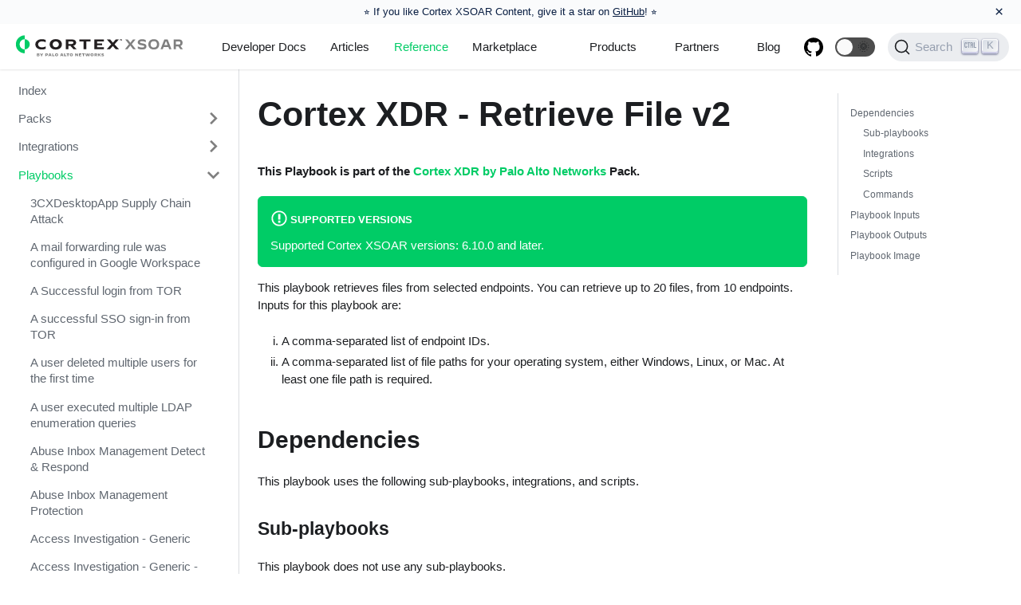

--- FILE ---
content_type: text/html; charset=utf-8
request_url: https://xsoar.pan.dev/docs/reference/playbooks/cortex-xdr---retrieve-file-v2
body_size: 4431
content:
<!doctype html>
<html lang="en" dir="ltr">
<head>
<meta charset="UTF-8">
<meta name="viewport" content="width=device-width,initial-scale=1">
<meta name="generator" content="Docusaurus v2.0.0-beta.0">
<link rel="alternate" type="application/rss+xml" href="/blog/rss.xml" title="Cortex XSOAR Blog RSS Feed">
<link rel="alternate" type="application/atom+xml" href="/blog/atom.xml" title="Cortex XSOAR Blog Atom Feed">
<link rel="search" type="application/opensearchdescription+xml" title="Cortex XSOAR" href="/opensearch.xml">

<script>!function(e,t,a,n,g){e[n]=e[n]||[],e[n].push({"gtm.start":(new Date).getTime(),event:"gtm.js"});var m=t.getElementsByTagName(a)[0],r=t.createElement(a);r.async=!0,r.src="https://www.googletagmanager.com/gtm.js?id=GTM-KWZSPLM",m.parentNode.insertBefore(r,m)}(window,document,"script","dataLayer")</script>

<link rel="stylesheet" href="https://use.fontawesome.com/releases/v5.15.0/css/all.css"><title data-react-helmet="true">Cortex XDR - Retrieve File v2 | Cortex XSOAR</title><meta data-react-helmet="true" name="docsearch:language" content="en"><meta data-react-helmet="true" name="docsearch:version" content="current"><meta data-react-helmet="true" name="docsearch:docusaurus_tag" content="docs-default-current"><meta data-react-helmet="true" property="og:title" content="Cortex XDR - Retrieve File v2 | Cortex XSOAR"><meta data-react-helmet="true" name="description" content="This Playbook is part of the Cortex XDR by Palo Alto Networks Pack."><meta data-react-helmet="true" property="og:description" content="This Playbook is part of the Cortex XDR by Palo Alto Networks Pack."><meta data-react-helmet="true" property="og:url" content="https://xsoar.pan.dev/docs/reference/playbooks/cortex-xdr---retrieve-file-v2"><link data-react-helmet="true" rel="shortcut icon" href="/img/cortexfavicon.png"><link data-react-helmet="true" rel="alternate" href="https://xsoar.pan.dev/docs/reference/playbooks/cortex-xdr---retrieve-file-v2" hreflang="en"><link data-react-helmet="true" rel="alternate" href="https://xsoar.pan.dev/docs/reference/playbooks/cortex-xdr---retrieve-file-v2" hreflang="x-default"><link data-react-helmet="true" rel="preconnect" href="https://HRXQIDA6WM-dsn.algolia.net" crossorigin="anonymous"><link data-react-helmet="true" rel="canonical" href="https://xsoar.pan.dev/docs/reference/playbooks/cortex-xdr---retrieve-file-v2"><link rel="stylesheet" href="/assets/css/styles.8d5c497d.css">
<link rel="preload" href="/assets/js/runtime~main.dfa9478b.js" as="script">
<link rel="preload" href="/assets/js/main.6bf5ae16.js" as="script">
</head>
<body>
<script>!function(){function t(t){document.documentElement.setAttribute("data-theme",t)}var e=function(){var t=null;try{t=localStorage.getItem("theme")}catch(t){}return t}();t(null!==e?e:"light")}()</script><div id="__docusaurus">
<div><a href="#main" class="skipToContent_1oUP">Skip to main content</a></div><nav class="navbar navbar--fixed-top"><div class="navbar__inner"><div class="navbar__items"><button aria-label="Navigation bar toggle" class="navbar__toggle" type="button" tabindex="0"><svg aria-label="Menu" width="30" height="30" viewBox="0 0 30 30" role="img" focusable="false"><title>Menu</title><path stroke="currentColor" stroke-linecap="round" stroke-miterlimit="10" stroke-width="2" d="M4 7h22M4 15h22M4 23h22"></path></svg></button><a class="navbar__brand" href="/"><img src="/img/Cortex_XSoar_logos_RGB_Cortex-Ng-Soar-Horizontal.svg" alt="Cortex XSOAR for Developers (Formerly Demisto)" class="themedImage_1VuW themedImage--light_3UqQ navbar__logo"><img src="/img/Cortex_XSoar_logos_RGB_Cortex-Ng-Soar-Horizontal-KO.svg" alt="Cortex XSOAR for Developers (Formerly Demisto)" class="themedImage_1VuW themedImage--dark_hz6m navbar__logo"><strong class="navbar__title"></strong></a><a class="navbar__item navbar__link" href="/docs/welcome">Developer Docs</a><a class="navbar__item navbar__link" href="/docs/reference/articles">Articles</a><a aria-current="page" class="navbar__item navbar__link navbar__link--active" href="/docs/reference/index">Reference</a><a href="https://cortex.marketplace.pan.dev/marketplace" target="_self" rel="noopener noreferrer" class="navbar__item navbar__link">Marketplace</a></div><div class="navbar__items navbar__items--right"><div class="navbar__item dropdown dropdown--hoverable dropdown--right"><a class="navbar__item navbar__link">Products</a><ul class="dropdown__menu"><li><a href="https://panos.pan.dev" target="_self" rel="noopener noreferrer" class="dropdown__link panosItem">PAN-OS</a></li><li><a href="https://cortex.pan.dev" target="_self" rel="noopener noreferrer" class="dropdown__link cortexItem">Cortex Data Lake</a></li><li><a href="https://xsoar.pan.dev" target="_self" rel="noopener noreferrer" class="dropdown__link xsoarItem">Cortex XSOAR</a></li><li><a href="https://prisma.pan.dev" target="_self" rel="noopener noreferrer" class="dropdown__link prismaItem">Prisma</a></li></ul></div><div class="navbar__item dropdown dropdown--hoverable dropdown--right"><a class="navbar__item navbar__link" href="/docs/partners/why-xsoar">Partners</a><ul class="dropdown__menu"><li><a class="dropdown__link" href="/docs/partners/why-xsoar">Why Cortex XSOAR?</a></li><li><a class="dropdown__link" href="/docs/partners/become-a-tech-partner">Become a Partner</a></li><li><a class="dropdown__link" href="/docs/partners/adopt">Adopt-a-Pack</a></li><li><a class="dropdown__link" href="/docs/partners/certification">Pack Certification</a></li><li><a class="dropdown__link" href="/docs/partners/office-hours">Office Hours</a></li><li><a href="https://technologypartners.paloaltonetworks.com/English/register_email.aspx" target="_blank" rel="noopener noreferrer" class="dropdown__link">Sign Up Now</a></li></ul></div><a href="https://www.paloaltonetworks.com/blog/security-operations/" target="_blank" rel="noopener noreferrer" class="navbar__item navbar__link">Blog</a><a href="http://github.com/demisto/content/" target="_blank" rel="noopener noreferrer" class="navbar__item navbar__link header-github-link" aria-label="GitHub repository"></a><div class="react-toggle displayOnlyInLargeViewport_GrZ2 react-toggle--disabled" role="button" tabindex="-1"><div class="react-toggle-track"><div class="react-toggle-track-check"><span class="toggle_71bT">🌜</span></div><div class="react-toggle-track-x"><span class="toggle_71bT">🌞</span></div></div><div class="react-toggle-thumb"></div><input type="checkbox" class="react-toggle-screenreader-only" aria-label="Switch between dark and light mode"></div><button type="button" class="DocSearch DocSearch-Button" aria-label="Search"><span class="DocSearch-Button-Container"><svg width="20" height="20" class="DocSearch-Search-Icon" viewBox="0 0 20 20"><path d="M14.386 14.386l4.0877 4.0877-4.0877-4.0877c-2.9418 2.9419-7.7115 2.9419-10.6533 0-2.9419-2.9418-2.9419-7.7115 0-10.6533 2.9418-2.9419 7.7115-2.9419 10.6533 0 2.9419 2.9418 2.9419 7.7115 0 10.6533z" stroke="currentColor" fill="none" fill-rule="evenodd" stroke-linecap="round" stroke-linejoin="round"></path></svg><span class="DocSearch-Button-Placeholder">Search</span></span></button></div></div><div role="presentation" class="navbar-sidebar__backdrop"></div><div class="navbar-sidebar"><div class="navbar-sidebar__brand"><a class="navbar__brand" href="/"><img src="/img/Cortex_XSoar_logos_RGB_Cortex-Ng-Soar-Horizontal.svg" alt="Cortex XSOAR for Developers (Formerly Demisto)" class="themedImage_1VuW themedImage--light_3UqQ navbar__logo"><img src="/img/Cortex_XSoar_logos_RGB_Cortex-Ng-Soar-Horizontal-KO.svg" alt="Cortex XSOAR for Developers (Formerly Demisto)" class="themedImage_1VuW themedImage--dark_hz6m navbar__logo"><strong class="navbar__title"></strong></a></div><div class="navbar-sidebar__items"><div class="menu"><ul class="menu__list"><li class="menu__list-item"><a class="menu__link" href="/docs/welcome">Developer Docs</a></li><li class="menu__list-item"><a class="menu__link" href="/docs/reference/articles">Articles</a></li><li class="menu__list-item"><a aria-current="page" class="menu__link navbar__link--active" href="/docs/reference/index">Reference</a></li><li class="menu__list-item"><a href="https://cortex.marketplace.pan.dev/marketplace" target="_self" rel="noopener noreferrer" class="menu__link">Marketplace</a></li><li class="menu__list-item menu__list-item--collapsed"><a role="button" class="menu__link menu__link--sublist">Products</a><ul class="menu__list"><li class="menu__list-item"><a href="https://panos.pan.dev" target="_self" rel="noopener noreferrer" class="menu__link panosItem">PAN-OS</a></li><li class="menu__list-item"><a href="https://cortex.pan.dev" target="_self" rel="noopener noreferrer" class="menu__link cortexItem">Cortex Data Lake</a></li><li class="menu__list-item"><a href="https://xsoar.pan.dev" target="_self" rel="noopener noreferrer" class="menu__link xsoarItem">Cortex XSOAR</a></li><li class="menu__list-item"><a href="https://prisma.pan.dev" target="_self" rel="noopener noreferrer" class="menu__link prismaItem">Prisma</a></li></ul></li><li class="menu__list-item menu__list-item--collapsed"><a class="menu__link menu__link--sublist" role="button" href="/docs/partners/why-xsoar">Partners</a><ul class="menu__list"><li class="menu__list-item"><a class="menu__link" href="/docs/partners/why-xsoar">Why Cortex XSOAR?</a></li><li class="menu__list-item"><a class="menu__link" href="/docs/partners/become-a-tech-partner">Become a Partner</a></li><li class="menu__list-item"><a class="menu__link" href="/docs/partners/adopt">Adopt-a-Pack</a></li><li class="menu__list-item"><a class="menu__link" href="/docs/partners/certification">Pack Certification</a></li><li class="menu__list-item"><a class="menu__link" href="/docs/partners/office-hours">Office Hours</a></li><li class="menu__list-item"><a href="https://technologypartners.paloaltonetworks.com/English/register_email.aspx" target="_blank" rel="noopener noreferrer" class="menu__link">Sign Up Now</a></li></ul></li><li class="menu__list-item"><a href="https://www.paloaltonetworks.com/blog/security-operations/" target="_blank" rel="noopener noreferrer" class="menu__link">Blog</a></li><li class="menu__list-item"><a href="http://github.com/demisto/content/" target="_blank" rel="noopener noreferrer" class="menu__link header-github-link" aria-label="GitHub repository"></a></li></ul></div></div></div></nav><div class="main-wrapper docs-wrapper doc-page"><div class="docPage_31aa"><div class="docSidebarContainer_3Kbt" role="complementary"><div>Sidebar...</div></div><main class="docMainContainer_3ufF"><div class="container padding-vert--lg docItemWrapper_3FMP"><div class="row"><div class="col docItemCol_2rXS"><div class="docItemContainer_1EXp"><article><header><h1 class="docTitle_1vX4">Cortex XDR - Retrieve File v2</h1></header><div class="markdown"><h4><a aria-hidden="true" tabindex="-1" class="anchor enhancedAnchor_2LWZ" id="this-playbook-is-part-of-the-cortex-xdr-by-palo-alto-networks-pack"></a>This Playbook is part of the <strong><a href="https://cortex.marketplace.pan.dev/marketplace/details/CortexXDR" target="_blank" rel="noopener noreferrer">Cortex XDR by Palo Alto Networks</a></strong> Pack.<a class="hash-link" href="#this-playbook-is-part-of-the-cortex-xdr-by-palo-alto-networks-pack" title="Direct link to heading">#</a></h4><div class="admonition admonition-info alert alert--info"><div class="admonition-heading"><h5><span class="admonition-icon"><svg xmlns="http://www.w3.org/2000/svg" width="14" height="16" viewBox="0 0 14 16"><path fill-rule="evenodd" d="M7 2.3c3.14 0 5.7 2.56 5.7 5.7s-2.56 5.7-5.7 5.7A5.71 5.71 0 0 1 1.3 8c0-3.14 2.56-5.7 5.7-5.7zM7 1C3.14 1 0 4.14 0 8s3.14 7 7 7 7-3.14 7-7-3.14-7-7-7zm1 3H6v5h2V4zm0 6H6v2h2v-2z"></path></svg></span>Supported versions</h5></div><div class="admonition-content"><p>Supported Cortex XSOAR versions: 6.10.0 and later.</p></div></div><p>This playbook retrieves files from selected endpoints. You can retrieve up to 20 files, from 10 endpoints.
Inputs for this playbook are:</p><ul><li>A comma-separated list of endpoint IDs.</li><li>A comma-separated list of file paths for your operating system, either Windows, Linux, or Mac. At least one file path is required.</li></ul><h2><a aria-hidden="true" tabindex="-1" class="anchor enhancedAnchor_2LWZ" id="dependencies"></a>Dependencies<a class="hash-link" href="#dependencies" title="Direct link to heading">#</a></h2><p>This playbook uses the following sub-playbooks, integrations, and scripts.</p><h3><a aria-hidden="true" tabindex="-1" class="anchor enhancedAnchor_2LWZ" id="sub-playbooks"></a>Sub-playbooks<a class="hash-link" href="#sub-playbooks" title="Direct link to heading">#</a></h3><p>This playbook does not use any sub-playbooks.</p><h3><a aria-hidden="true" tabindex="-1" class="anchor enhancedAnchor_2LWZ" id="integrations"></a>Integrations<a class="hash-link" href="#integrations" title="Direct link to heading">#</a></h3><ul><li>CortexXDRIR</li></ul><h3><a aria-hidden="true" tabindex="-1" class="anchor enhancedAnchor_2LWZ" id="scripts"></a>Scripts<a class="hash-link" href="#scripts" title="Direct link to heading">#</a></h3><ul><li>PrintErrorEntry</li><li>IsIntegrationAvailable</li></ul><h3><a aria-hidden="true" tabindex="-1" class="anchor enhancedAnchor_2LWZ" id="commands"></a>Commands<a class="hash-link" href="#commands" title="Direct link to heading">#</a></h3><ul><li>xdr-file-retrieve</li><li>xdr-retrieve-file-details</li></ul><h2><a aria-hidden="true" tabindex="-1" class="anchor enhancedAnchor_2LWZ" id="playbook-inputs"></a>Playbook Inputs<a class="hash-link" href="#playbook-inputs" title="Direct link to heading">#</a></h2><hr><table><thead><tr><th><strong>Name</strong></th><th><strong>Description</strong></th><th><strong>Default Value</strong></th><th><strong>Required</strong></th></tr></thead><tbody><tr><td>endpoint_ids</td><td>A comma-separated list of endpoint IDs.</td><td></td><td>Optional</td></tr><tr><td>file_path</td><td>A comma-separated list of file paths in any platform. It can be used instead of the macOS/Windows/Linux file paths. <br>The order of the files path list must be parallel to the endpoints list order. Therefore, the first file path in the list is related to the first endpoint ID and so on.</td><td></td><td>Optional</td></tr><tr><td>windows_file_paths</td><td>A comma-separated list of Windows paths.<br>Enter at least one path for either Windows, Linux, or Mac.</td><td></td><td>Optional</td></tr><tr><td>linux_file_paths</td><td>A comma-separated list Linux paths.<br>Enter at least one path for either Windows, Linux, or Mac.</td><td></td><td>Optional</td></tr><tr><td>mac_file_paths</td><td>A comma-separated list of Mac paths.<br>Enter at least one path for either Windows, Linux, or Mac.</td><td></td><td>Optional</td></tr></tbody></table><h2><a aria-hidden="true" tabindex="-1" class="anchor enhancedAnchor_2LWZ" id="playbook-outputs"></a>Playbook Outputs<a class="hash-link" href="#playbook-outputs" title="Direct link to heading">#</a></h2><hr><table><thead><tr><th><strong>Path</strong></th><th><strong>Description</strong></th><th><strong>Type</strong></th></tr></thead><tbody><tr><td>File</td><td>Retrieve the file details command results.</td><td>unknown</td></tr><tr><td>File.Name</td><td>The full file name (including the file extension).</td><td>String</td></tr><tr><td>File.EntryID</td><td>The ID for locating the file in the War Room.</td><td>String</td></tr><tr><td>File.Size</td><td>The size of the file in bytes.</td><td>Number</td></tr><tr><td>File.MD5</td><td>The MD5 hash of the file.</td><td>String</td></tr><tr><td>File.SHA1</td><td>The SHA1 hash of the file.</td><td>String</td></tr><tr><td>File.SHA256</td><td>The SHA256 hash of the file.</td><td>String</td></tr><tr><td>File.SHA512</td><td>The SHA512 hash of the file.</td><td>String</td></tr><tr><td>File.Extension</td><td>The file extension. For example, &#x27;xls&#x27;.</td><td>String</td></tr><tr><td>File.Type</td><td>The file type, as determined by libmagic (same as displayed in the file entries).</td><td>String</td></tr></tbody></table><h2><a aria-hidden="true" tabindex="-1" class="anchor enhancedAnchor_2LWZ" id="playbook-image"></a>Playbook Image<a class="hash-link" href="#playbook-image" title="Direct link to heading">#</a></h2><hr><p><img alt="Cortex XDR - Retrieve File v2" src="/assets/images/playbooks-cortex-xdr---retrieve-file-v2-__-doc_files-Cortex_XDR_-_Retrieve_File_v2-9b0978103ffd0d76ea855fe12e71d46c.png"></p></div></article><div class="margin-vert--xl"><div class="row"><div class="col"><a href="https://github.com/demisto/content/blob/master//Packs/CortexXDR/Playbooks/Cortex_XDR_-_Retrieve_File_v2_README.md" target="_blank" rel="noreferrer noopener"><svg fill="currentColor" height="1.2em" width="1.2em" preserveAspectRatio="xMidYMid meet" role="img" viewBox="0 0 40 40" class="iconEdit_2_ui" aria-label="Edit page"><g><path d="m34.5 11.7l-3 3.1-6.3-6.3 3.1-3q0.5-0.5 1.2-0.5t1.1 0.5l3.9 3.9q0.5 0.4 0.5 1.1t-0.5 1.2z m-29.5 17.1l18.4-18.5 6.3 6.3-18.4 18.4h-6.3v-6.2z"></path></g></svg>Edit this page</a></div></div><div class="row"><div class="col text--right"><a href="https://github.com/demisto/content-docs/issues/new?labels=documentation&amp;body=%0A%3C!--%20%0AThank%20you%20for%20taking%20the%20time%20to%20help%20us%20improve%20our%20documentation!%20Please%20describe%20the%20problem%20and%20a%20suggested%20fix%20below%20and%20we&#x27;ll%20get%20back%20to%20you%20as%20soon%20as%20we%20can.%0A--%3E%0A%0A%23%23%20Describe%20the%20problem%0A%0A*%20Page%3A%20%5BCortex%20XDR%20-%20Retrieve%20File%20v2%5D(https%3A%2F%2Fxsoar.pan.dev%2Fdocs%2Freference%2Fplaybooks%2Fcortex-xdr---retrieve-file-v2)%0A*%20Source%3A%20https%3A%2F%2Fgithub.com%2Fdemisto%2Fcontent%2Fblob%2Fmaster%2F%2FPacks%2FCortexXDR%2FPlaybooks%2FCortex_XDR_-_Retrieve_File_v2_README.md%0A%0A%3C!---%20Is%20this%20a%20typo%2C%20stale%20information%2C%20request%20for%20improvement%2C%20inaccuracy%3F%20--%3E%0A%3C!---%20Clearly%20and%20concisely%20describe%20the%20problem%20with%20the%20documentation%20--%3E%0A%0A%0A%23%23%20Screenshots%0A%3C!--%20If%20applicable%2C%20add%20screenshots%20to%20help%20explain%20your%20problem.%20--%3E%0A%0A%23%23%20Environment%0A%20-%20OS%3A%20%5Be.g.%20Windows%5D%0A%20-%20Browser%3A%20%5Be.g.%20chrome%2C%20safari%2C%20firefox..%5D%0A%20-%20Browser%20Version%3A%0A%0A%23%23%20Suggested%20fix%0A%0A%3C!---%20If%20possible%2C%20help%20us%20by%20offering%20a%20suggested%20fix%20to%20the%20problem.%20If%20you%20know%20the%20fix%2C%20you%20may%20also%20submit%20a%20PR%20to%20fix%20the%20issue%20if%20you%20like!%20--%3E%0A%0A&amp;title=Issue%20with%20%22Cortex%20XDR%20-%20Retrieve%20File%20v2%22%20in%20%40site%2Fdocs%2Freference%2Fplaybooks%2Fcortex-xdr---retrieve-file-v2.md" target="_blank" rel="noopener noreferrer" class="button button--outline button--primary button--md">Report an Issue</a></div></div></div><div class="margin-vert--lg"><nav class="pagination-nav" aria-label="Docs pages navigation"><div class="pagination-nav__item"><a class="pagination-nav__link" href="/docs/reference/playbooks/cortex-xdr---retrieve-file-playbook"><div class="pagination-nav__sublabel">Previous</div><div class="pagination-nav__label">« Cortex XDR - Retrieve File Playbook</div></a></div><div class="pagination-nav__item pagination-nav__item--next"><a class="pagination-nav__link" href="/docs/reference/playbooks/cortex-xdr---run-script"><div class="pagination-nav__sublabel">Next</div><div class="pagination-nav__label">Cortex XDR - Run script »</div></a></div></nav></div></div></div><div class="col col--3"><div class="tableOfContents_35-E thin-scrollbar"><ul class="table-of-contents table-of-contents__left-border"><li><a href="#dependencies" class="table-of-contents__link">Dependencies</a><ul><li><a href="#sub-playbooks" class="table-of-contents__link">Sub-playbooks</a></li><li><a href="#integrations" class="table-of-contents__link">Integrations</a></li><li><a href="#scripts" class="table-of-contents__link">Scripts</a></li><li><a href="#commands" class="table-of-contents__link">Commands</a></li></ul></li><li><a href="#playbook-inputs" class="table-of-contents__link">Playbook Inputs</a></li><li><a href="#playbook-outputs" class="table-of-contents__link">Playbook Outputs</a></li><li><a href="#playbook-image" class="table-of-contents__link">Playbook Image</a></li></ul></div></div></div></div></main></div></div><footer class="footer footer--dark"><div class="container"><div class="row footer__links"><div class="col footer__col"><h4 class="footer__title">Docs</h4><ul class="footer__items"><li class="footer__item"><a class="footer__link-item" href="/docs/welcome">Developer Docs</a></li><li class="footer__item"><a class="footer__link-item" href="/docs/partners/become-a-tech-partner">Become a Technology Partner</a></li></ul></div><div class="col footer__col"><h4 class="footer__title">Social</h4><ul class="footer__items"><li class="footer__item"><a href="https://blog.demisto.com/" target="_blank" rel="noopener noreferrer" class="footer__link-item">Blog</a></li></ul></div></div><div class="footer__bottom text--center"><div class="margin-bottom--sm"><img src="/img/PANW_Parent_Brand_Primary_Logo_RGB_KO.svg" alt="Palo Alto Networks for Developers" class="themedImage_1VuW themedImage--light_3UqQ footer__logo"><img src="/img/PANW_Parent_Brand_Primary_Logo_RGB_KO.svg" alt="Palo Alto Networks for Developers" class="themedImage_1VuW themedImage--dark_hz6m footer__logo"></div><div class="footer__copyright">Copyright © 2026 Palo Alto Networks, Inc.</div></div></div></footer></div>
<script src="/assets/js/runtime~main.dfa9478b.js"></script>
<script src="/assets/js/main.6bf5ae16.js"></script>

<noscript><iframe src="https://www.googletagmanager.com/ns.html?id=GTM-KWZSPLM" height="0" width="0" style="display:none;visibility:hidden"></iframe></noscript>
</body>
</html>

--- FILE ---
content_type: text/javascript; charset=utf-8
request_url: https://xsoar.pan.dev/assets/js/runtime~main.dfa9478b.js
body_size: 56888
content:
!function(){"use strict";var f,e,d,a,b,c={},t={};function n(f){var e=t[f];if(void 0!==e)return e.exports;var d=t[f]={id:f,loaded:!1,exports:{}};return c[f].call(d.exports,d,d.exports,n),d.loaded=!0,d.exports}n.m=c,n.c=t,f=[],n.O=function(e,d,a,b){if(!d){var c=1/0;for(o=0;o<f.length;o++){d=f[o][0],a=f[o][1],b=f[o][2];for(var t=!0,r=0;r<d.length;r++)(!1&b||c>=b)&&Object.keys(n.O).every((function(f){return n.O[f](d[r])}))?d.splice(r--,1):(t=!1,b<c&&(c=b));t&&(f.splice(o--,1),e=a())}return e}b=b||0;for(var o=f.length;o>0&&f[o-1][2]>b;o--)f[o]=f[o-1];f[o]=[d,a,b]},n.n=function(f){var e=f&&f.__esModule?function(){return f.default}:function(){return f};return n.d(e,{a:e}),e},d=Object.getPrototypeOf?function(f){return Object.getPrototypeOf(f)}:function(f){return f.__proto__},n.t=function(f,a){if(1&a&&(f=this(f)),8&a)return f;if("object"==typeof f&&f){if(4&a&&f.__esModule)return f;if(16&a&&"function"==typeof f.then)return f}var b=Object.create(null);n.r(b);var c={};e=e||[null,d({}),d([]),d(d)];for(var t=2&a&&f;"object"==typeof t&&!~e.indexOf(t);t=d(t))Object.getOwnPropertyNames(t).forEach((function(e){c[e]=function(){return f[e]}}));return c.default=function(){return f},n.d(b,c),b},n.d=function(f,e){for(var d in e)n.o(e,d)&&!n.o(f,d)&&Object.defineProperty(f,d,{enumerable:!0,get:e[d]})},n.f={},n.e=function(f){return Promise.all(Object.keys(n.f).reduce((function(e,d){return n.f[d](f,e),e}),[]))},n.u=function(f){return"assets/js/"+({14:"d499e312",23:"f10bb4ef",82:"9d5a9755",83:"2b3bc201",90:"940078d3",106:"e73f99ca",134:"24f3ff11",136:"61d8eff2",138:"341318eb",143:"b8e456c1",148:"fde73d25",150:"c20e6eae",185:"fb895a2d",201:"a684235b",247:"b286c282",262:"143e2625",275:"e85da468",310:"372f3959",369:"05275f26",376:"8788f44e",406:"51f9b91b",409:"e8587f80",413:"a805aa9e",514:"f3ea80cb",526:"a2696a00",586:"bad81012",615:"090754a0",661:"b20d5cda",662:"bf66e625",675:"9b065578",707:"515da394",731:"2017646d",753:"929f0b57",758:"ed46e0d2",759:"073e5790",765:"8f9684d9",789:"98ae4928",824:"cbe3be16",842:"f3316486",855:"0315aa3e",892:"367764de",914:"f69e119b",935:"93bf12be",945:"5d4d4259",948:"f19ffda9",965:"9f1cd98e",1009:"012effa1",1041:"79365a94",1058:"f4e7963b",1092:"4697d9ca",1117:"fb942ce8",1134:"6e578920",1136:"6cd08a41",1144:"799d1468",1154:"442f75c1",1166:"44af166b",1181:"da470efb",1214:"e143a2c6",1232:"322bb06b",1240:"633a8feb",1241:"65b2dac5",1242:"eb8476f1",1291:"c629a4b4",1293:"4933859e",1317:"888f5a76",1322:"95407a36",1330:"f48de7ee",1355:"0391849f",1397:"5adaa124",1534:"5d15fa57",1556:"885c4aed",1559:"e4486bf9",1579:"474f4087",1667:"6b3ef88c",1679:"d1dce4f0",1718:"09327cd8",1752:"d5873c14",1754:"f5cf3eec",1771:"8c5e55d0",1795:"671cf069",1857:"c8675498",1874:"df641235",1877:"3ae0408a",1897:"d7c8fbb3",1919:"7d454fab",1972:"1609cea0",2007:"340e6b37",2009:"549b3abf",2166:"428005f0",2190:"fdc0ba37",2204:"73cc4038",2209:"d545822a",2223:"8bb7587a",2251:"0438e7b8",2359:"febc16f5",2371:"6ee5da4a",2378:"ceaafdf4",2428:"7be96e42",2430:"2e747dad",2452:"023b090a",2474:"a7b9cad7",2485:"b927a151",2490:"2440d763",2498:"30445401",2525:"ae269fc2",2567:"e8676dad",2595:"e1117c8d",2596:"22ee4888",2605:"98da8149",2613:"8471c55d",2633:"f8d97da1",2674:"2ff5d018",2681:"2880f014",2712:"50f15092",2713:"bd164cfe",2740:"ac3dbcbf",2791:"21a8806e",2852:"e7a6e0cf",2855:"9e8aad41",2875:"c5cc4004",2894:"71a92dfd",2906:"a77accf7",2909:"a153f06a",2923:"74f5b3f2",2939:"50263d76",2950:"ab7d2308",2952:"61987592",3004:"c49683f0",3015:"832b408d",3019:"cba2eb45",3038:"4308c23d",3042:"e964228b",3044:"5a7652fd",3051:"bfb7bc6a",3062:"eaeb6a6b",3069:"2cff05b9",3103:"22ce52bc",3104:"505b164a",3106:"42ed741b",3108:"5f5896ea",3148:"bee0f278",3176:"894eb09a",3191:"8b505816",3197:"fe947d61",3226:"0256fd5a",3245:"e8e0e8e0",3251:"8b6c6041",3261:"0bad3162",3263:"c2225bc7",3294:"ba70b159",3304:"a89d95bc",3342:"3b709536",3354:"4db8d23e",3420:"91dd37e7",3431:"89b72fcb",3475:"2333d4c0",3481:"805a5e09",3491:"dc940467",3501:"5b0e8074",3526:"3e325e9c",3538:"dcacd7f9",3571:"92e5b281",3589:"c047b71e",3622:"648b8015",3681:"57de1965",3694:"8763f59a",3696:"3a7c328d",3706:"4050388d",3745:"918a17a7",3762:"37e13758",3817:"23c3f1ca",3832:"e00fd0d5",3845:"59c07186",3856:"e889bb7f",3861:"b33a992b",3887:"4d8ba851",3889:"9239f8f7",3890:"59d75ca2",3907:"77fedc7d",3944:"306a7cbf",3952:"d2d7169c",3980:"0badc881",4032:"75fac498",4042:"620535c1",4060:"f1487b71",4081:"2dadfa51",4091:"86940fbe",4094:"b3cf2a43",4113:"e3031e83",4168:"baa23354",4171:"92445be2",4253:"a2c5c34c",4299:"2c62470b",4301:"c856e0db",4303:"695beb0a",4310:"841050eb",4321:"647137ae",4326:"252a2d38",4327:"6d9ec262",4329:"2fb62adc",4339:"c5e925ec",4369:"8833de58",4378:"54dba1c4",4396:"c07d4140",4397:"d4bae97d",4409:"05b8b383",4460:"4164cd2e",4467:"e7dcd817",4473:"c385f0c0",4474:"64d9b589",4490:"489f0ad6",4611:"fda73e06",4630:"65eb1201",4637:"33808ab1",4730:"328cc618",4754:"624b1cdf",4800:"324fa9f0",4805:"aa6c1f29",4818:"04ec235d",4829:"386d5222",4855:"d7236945",4904:"8ac8cde7",4909:"57778537",4932:"b9bf412e",4958:"18421521",4962:"0e351478",4977:"76ee504a",4978:"75512a43",4989:"510369aa",5017:"c46b9c8f",5018:"27bf85f8",5020:"cb27d62c",5029:"3068f164",5061:"ae1e4883",5062:"bdc5f57e",5066:"3c6ccd79",5092:"3001e9cf",5095:"5ad0a019",5113:"bef09e4d",5208:"49012cf7",5253:"a76122f6",5273:"bf4ebd91",5328:"94fbb1b6",5338:"ec30f6ef",5352:"50af5f6c",5370:"1d815ca8",5403:"05057c2d",5418:"b26fad81",5425:"c24543a0",5426:"db087e2c",5431:"11b321ab",5470:"87cbbeb0",5476:"f8204610",5519:"00afd043",5524:"2689dd61",5559:"ecc9fafe",5573:"f23bd270",5578:"a228d98a",5580:"7fa9d265",5662:"177e5d20",5664:"f1b4dbb4",5669:"28983d4b",5699:"7ac19240",5701:"72078e50",5762:"f69cce48",5803:"7c130963",5823:"d104956a",5824:"37338a98",5829:"e12c412d",5831:"efac316a",5861:"d13152b6",5893:"c3ced056",5972:"6a75c908",5985:"e5c034ea",5987:"b47db5f7",6013:"8379838c",6030:"5a8735c2",6039:"d6c7dd16",6052:"a9552d94",6080:"30e9ee28",6081:"64472648",6085:"c6997f4e",6087:"7493fded",6103:"b02888c8",6154:"aefa464c",6168:"3ba44dda",6190:"f5a6f7b5",6230:"f170e7cd",6244:"627feabb",6256:"16d3b204",6270:"e32e0ab4",6279:"29c94e4a",6324:"308a7713",6334:"ad52e742",6339:"a3fe015f",6343:"4e54196b",6361:"12aaafdc",6372:"053a11e3",6376:"010cad4f",6380:"6ed14232",6385:"1f579883",6394:"0cd48e2b",6422:"12cfcd2e",6435:"da90ca60",6468:"e25e12b0",6469:"82962fea",6526:"0301575f",6529:"5dbdbd7e",6581:"6e0a884f",6584:"ade8797a",6612:"48879e94",6619:"ba7e72cc",6632:"8d8f78be",6659:"976126f5",6670:"9982cf94",6694:"deb4f82f",6701:"c5b8d6cb",6742:"270f8f19",6798:"24394f3b",6829:"2e21be81",6859:"ce93edaa",6912:"3669df87",6914:"49904628",6936:"56c5ef12",6947:"e20ddafb",6960:"709c1411",7026:"dc956155",7068:"a2d18cc7",7071:"1c86a5c1",7102:"41c1c9eb",7114:"8ede81df",7120:"fb593f8f",7246:"e9afb7c9",7310:"a3d57382",7353:"e4e2d8ac",7381:"78be376b",7384:"78503308",7414:"b4e72d38",7436:"2c7b4b68",7439:"ed80a325",7448:"f16b652a",7468:"ba567673",7469:"d94dcfab",7506:"f984a8d9",7531:"c5385f48",7538:"d84c8778",7547:"28be8243",7548:"4bea31f2",7549:"f1b846da",7563:"953b2a77",7574:"d8a8c1f9",7581:"a9d8a057",7586:"d3954a4c",7677:"081a9b80",7685:"35c39881",7700:"94cba9a4",7710:"53d54294",7741:"e551801b",7798:"65527c3d",7824:"e121f72e",7843:"25d0328e",7857:"37dcfd15",7859:"fd7d0e62",7867:"6214543e",7871:"81014bff",7879:"4f72f9eb",7977:"c858690a",7979:"9074900e",7998:"49414d17",8020:"5dba8b01",8036:"4553a03c",8041:"7c094a21",8050:"4dc0a83a",8136:"fec9f8d4",8167:"cb07fcf2",8213:"53407840",8261:"b5eb824a",8313:"3396d82b",8400:"a09d59ff",8426:"139e559c",8519:"f2e0c78e",8546:"a6b29e41",8641:"3b253925",8644:"0aecde4c",8667:"10ed8f2a",8674:"48f4dbe2",8692:"5e1f627a",8708:"e46e28cc",8727:"61297283",8741:"da92bc52",8770:"7861f6a7",8817:"0603c11d",8819:"3397afd5",8834:"288188ba",8879:"e6c64335",8893:"6961f4f9",8917:"38237960",8926:"c364cffa",8928:"f715df99",8929:"30902b80",8935:"e7c82e26",8976:"d5e8f790",8978:"92e83158",9043:"eab1dce9",9048:"aff7922e",9131:"f06ba2d0",9158:"ad08f566",9175:"101bb748",9183:"2a8ec395",9212:"d6ca677f",9252:"13c816c9",9261:"1f2d8dc6",9279:"3536ba71",9283:"74f6c6b6",9334:"21939f16",9344:"32de2779",9359:"7e5c96a7",9365:"0f44f161",9394:"42b6df42",9399:"fb8ea72f",9404:"bced2175",9418:"3259f857",9424:"81cc5d33",9425:"96a61c6d",9466:"5b1b3964",9504:"1c3cf6a5",9564:"890ad4aa",9568:"37d482a6",9615:"81bf89ee",9617:"18ddf3d5",9627:"dca6cd0d",9690:"da662e9c",9697:"7181d1c0",9717:"b010eafb",9723:"d413ee26",9734:"fbb1bf71",9750:"38f260f6",9751:"1a3c9b31",9764:"19f5851f",9768:"ee8b52e8",9803:"3d8ddd7b",9849:"bca3d999",9866:"b5be8fbd",9871:"49a14390",9908:"85d3a6ad",9910:"d2296f11",9925:"aab2215a",9942:"c3b69218",9950:"38d3a83f",9959:"39a39a49",9961:"12da2c97",9962:"419765dc",10076:"72c82dad",10132:"997696e9",10146:"371861ec",10147:"52d88b02",10149:"be502589",10162:"4d0955cb",10187:"4fd351c8",10213:"7889b96a",10224:"035a6d44",10253:"dad2a2cc",10271:"4ca21545",10278:"6c4770f8",10281:"204d1c90",10288:"4284f7f5",10295:"ba8dbefd",10308:"1b7ec563",10312:"f0deedc0",10323:"50ef8fcd",10330:"4fcef54c",10339:"44078dec",10405:"a42e8f7c",10465:"8c1dfc8a",10483:"0580f44a",10501:"30431835",10510:"bb7257da",10515:"d94ae1da",10523:"6db40d9b",10528:"d4091472",10532:"51b3078a",10540:"bff9df7d",10555:"adc787c6",10556:"6b419a7b",10558:"6773b49e",10631:"0be311c2",10634:"d726070f",10676:"66fefcc5",10683:"f2f15972",10721:"4fad82e7",10793:"e397f293",10862:"bd7e42a5",10864:"23612928",10919:"15e182ea",10920:"418e6d0a",10946:"9e8f5a6f",10973:"e554eae0",11008:"9f372f9c",11010:"fff9310b",11019:"bffd4dae",11042:"93e11104",11086:"d0780112",11112:"1551fda5",11131:"3af17df3",11144:"c50379a7",11170:"32f564a5",11175:"0009eb2d",11180:"62cac268",11206:"4f1559cd",11217:"838a8cbb",11288:"bec91616",11293:"ec3d6124",11335:"d913b4c6",11376:"b9d4562e",11381:"31b76bf9",11431:"a1a052e1",11445:"069b8f71",11571:"3d807fc6",11597:"482df515",11607:"6b46a205",11650:"a4dd0e32",11670:"f3c193c2",11684:"fda21d55",11710:"1ed7c578",11755:"3d36e5cd",11781:"cf08c637",11800:"3b9f865b",11836:"5f56361d",11845:"4e1995da",11877:"39a2071c",11884:"0f0b2580",11961:"0c9b9c9d",11965:"7466e819",11985:"049f9549",12032:"f3917ded",12059:"4ab6b99a",12095:"89e89745",12117:"55e45d87",12120:"67a90e92",12127:"bcf8624a",12133:"438893e6",12140:"97411403",12177:"f23a619e",12183:"b946a3c1",12190:"99d18bff",12218:"2f73daa8",12233:"10404c7f",12269:"4b673980",12380:"de67c8ca",12407:"4915468f",12417:"f103c3fa",12424:"ad21fbd6",12434:"071e30d8",12452:"7c09f197",12491:"2631eb16",12514:"f0d919e2",12552:"44f96d4b",12563:"8dee0058",12572:"7d75a5d0",12576:"43f66603",12597:"abea9cc3",12615:"18708f52",12626:"ffe4d5c1",12627:"c3b3997b",12694:"852b2316",12699:"fe164d88",12702:"5be6e479",12703:"9229f2bf",12710:"ffa2ba48",12722:"6318ed0d",12731:"d2c7d9af",12779:"aad22dd5",12840:"e1a7f7ed",12847:"f5eac2df",12910:"044b9e52",12913:"f3b6ece2",12916:"7ef8de84",12979:"4286974d",12980:"ac5789dc",12998:"71990802",13001:"2f30ee95",13011:"34b5d994",13038:"c02c42c4",13085:"1f391b9e",13104:"81499694",13117:"7b0a78eb",13138:"d9b7a1e3",13168:"fe113129",13182:"f749c5d1",13184:"9d6482d9",13190:"df4c1420",13274:"4dc68496",13295:"0f1b3660",13297:"de035704",13321:"117c36ea",13335:"20773986",13350:"aebaef04",13351:"0aaac6c1",13355:"6820456d",13369:"0f6be26e",13375:"741ad3fc",13381:"2c853948",13402:"d4b566a7",13407:"34602395",13432:"7bcc5b5d",13450:"d0f50c3b",13471:"3a78d724",13485:"5cb7447a",13499:"2d2ea231",13512:"0c510680",13545:"61123b7e",13547:"1b42dafe",13600:"bd31f1bc",13604:"720bfe7b",13622:"47ba8b0b",13637:"d2395277",13645:"4f0ffb3c",13658:"73b5817c",13703:"607d285d",13711:"29e6cfc7",13725:"ca5e7dc7",13832:"a9952734",13870:"2aa61515",13878:"53386469",13887:"162a1007",13903:"162c3fdb",13917:"0a9cdbab",13933:"fc9c934d",13947:"33f3994c",13957:"626a0a33",14003:"c4277d1e",14004:"1e97bb96",14052:"437902a3",14112:"c0393ea3",14125:"770fea89",14126:"ee982a69",14164:"0ce47edd",14172:"f891c8c1",14178:"9dfafe53",14203:"c9ff341a",14260:"36a35b54",14301:"1e5b7240",14371:"c3612a80",14375:"f10f4930",14381:"05b26280",14389:"00ffcc2c",14447:"2aff0f61",14473:"4cc91325",14498:"21a40bf6",14530:"2087412d",14539:"553cbc98",14584:"8fe9b34a",14599:"e24ba25e",14705:"22ab0ffb",14771:"1b046b7c",14799:"835f40a7",14831:"ae81232d",14853:"fbbb2c37",14856:"42ad94a0",14862:"6d99fdbe",14878:"eae539b2",14891:"2a47d685",14893:"55a359dd",14927:"ea8c9de7",14928:"e0b77d0d",14942:"eb3397b6",14970:"0b2ec57a",14998:"b17184a5",15010:"bec05ec0",15019:"de0615d2",15033:"a3267136",15035:"e1fef2f7",15049:"60b7249c",15066:"b4cd10ff",15093:"78097d04",15106:"c8af0dad",15205:"56314de5",15211:"275b2ee6",15245:"45a62291",15283:"66421e4e",15379:"411cc547",15381:"241159a7",15387:"99ff7853",15435:"27391c3a",15469:"98b7ba2c",15506:"4387ef99",15566:"1b693c6e",15568:"1457227d",15569:"042b5f5e",15590:"6e291fce",15623:"57c09bd2",15633:"b2812007",15668:"66eab639",15700:"910b4167",15704:"b14269a4",15709:"f450e135",15717:"c96159de",15772:"7043aa2d",15794:"73c8bee2",15830:"e46c69cc",15834:"5012fd75",15900:"ee040f5e",15909:"ace42461",15931:"e4c1df7e",15953:"61c8f028",15986:"86b83a47",15998:"45ace017",15999:"0fc7e9ca",16003:"bfa2f23f",16011:"24c51c7b",16021:"4a58b79f",16026:"a16acfde",16042:"a9b0e688",16113:"773ad4fd",16184:"25a10c42",16199:"702aa7c5",16244:"db909b4e",16274:"a3c49cdf",16302:"960913ec",16329:"7ef834aa",16373:"e7e30325",16378:"b3c85ea4",16382:"26b36a1f",16392:"e66bd16f",16398:"9ca3d379",16431:"398698a9",16466:"374bafe2",16543:"59bb5928",16557:"2c7dffd5",16577:"459c31ef",16596:"b8fb6116",16637:"f4f4e939",16651:"9e3c066f",16667:"7f99cddc",16699:"43a830fc",16787:"db28c4de",16796:"af2608e4",16807:"2ca584bc",16845:"a1fb0716",16883:"b453ecd7",16896:"bbc8516e",16914:"834c784c",16923:"ed095a97",16925:"f0b23769",16947:"5ab59fc4",16950:"f72d5eea",16986:"c537b116",16998:"cd3cfecf",17e3:"c9cb1b82",17019:"065bbc4c",17048:"e2079d0c",17050:"cb0051b4",17082:"148be7c2",17089:"f140d195",17159:"e6874bc2",17168:"60c66142",17193:"2271ba7b",17214:"b42dd267",17216:"c75d8ddb",17235:"215815e7",17243:"61518287",17251:"283db645",17274:"c595acaa",17302:"fcb71181",17313:"f501d9b0",17316:"6a6ed541",17359:"04a99f5e",17364:"6f9adbcc",17412:"02bb170b",17476:"6a50170f",17544:"fbdd0cf4",17571:"78366660",17579:"ab0658e2",17625:"3bd3366a",17682:"c82e473d",17708:"b9269d7b",17725:"c504a50f",17747:"b958cbeb",17806:"a56bbe7e",17849:"035f64b2",17865:"787bb0a9",17896:"6b76a304",17920:"69a6ad70",17939:"3ff235c4",17958:"b7c8bacf",17983:"ef1d6e7f",17985:"230b1b2e",18023:"47012502",18035:"28bc200c",18060:"0b931def",18077:"9bbc6485",18107:"8a4602fa",18185:"2565d90d",18214:"4887ba22",18229:"392d272b",18290:"c62abeb2",18324:"f4394c29",18345:"56b5596b",18422:"64d581a6",18425:"382cb076",18426:"7646ef05",18472:"c76209ea",18484:"ccc28881",18505:"88ee9820",18582:"b6b4cf72",18621:"911edaea",18630:"12b8b456",18695:"bddc8a7b",18747:"530f0d8d",18779:"5b7d68da",18788:"47645e43",18808:"e733b6f0",18821:"6075c59a",18827:"ee536e0e",18830:"a1a985e3",18876:"8d6fc404",18888:"661b47ce",18893:"63fa0143",18908:"807e210c",18910:"958f69e8",18941:"91e5b1c7",18985:"ddb760b4",19020:"c4f80497",19059:"006a2111",19073:"a43f195a",19129:"ec35da00",19131:"8c9d2ae2",19153:"999c02d8",19165:"200344ba",19182:"db31df19",19253:"4eef8f2b",19329:"c786df19",19340:"3f7499d9",19373:"2eb58834",19402:"c0baf5b8",19412:"cae80f31",19435:"3c626411",19437:"0ccd4400",19459:"d0bcf15c",19520:"c6c68ddd",19522:"50ab0592",19524:"525f7e55",19531:"b8dc5f8f",19547:"ecaa479a",19549:"d74309ce",19552:"622150c9",19648:"c4324f8a",19751:"e28e0b38",19752:"772d162c",19876:"b3e66a99",19918:"8cec9b70",20057:"db767cbe",20060:"86d11d28",20092:"7c9ee598",20113:"b6cb2280",20134:"c6946584",20150:"5789bcdf",20163:"e80e09cd",20170:"32ecc99e",20258:"197fece3",20320:"fd2c9c76",20334:"6c8b2fe1",20336:"6c5d133b",20360:"bddba784",20380:"2bece80e",20393:"c5bd938d",20431:"bcab9817",20435:"6d89513a",20438:"534880f3",20442:"88616905",20521:"2c23511f",20580:"a6294f32",20602:"3fafdfb4",20758:"984ac1ab",20785:"0562cf53",20825:"fb37f222",20827:"efb004cb",20830:"8976d326",20831:"b89a7790",20878:"dbbc6a35",20913:"34d7998f",20946:"a2d76d75",20959:"2be16fe1",20974:"852ce3c4",20978:"2217030d",20996:"6e7e33db",21008:"a190a371",21047:"e4b00679",21162:"031120c3",21172:"e55e3f05",21174:"aba7c54a",21184:"15b12a31",21186:"ca05af5d",21229:"99c3e169",21323:"cc27bbd6",21326:"626c6d67",21394:"2639a418",21409:"9344be13",21471:"0b469e67",21476:"644748d0",21486:"49b4fe00",21497:"3c0b3d87",21513:"c16e0954",21516:"4d9bcdf8",21517:"c7b80610",21543:"16e79ed7",21550:"266f9687",21565:"28938ee9",21619:"21c70da4",21634:"e2098b8b",21750:"f94a9358",21771:"2c3f260e",21776:"3f20134f",21782:"4790c890",21791:"244e8d6a",21819:"8fe04b71",21832:"f3342b0e",21837:"ad60d67c",21912:"e1471edf",21939:"4e03b172",21944:"5514735f",21957:"ab418c00",21988:"6d786121",21993:"7ddd7696",22007:"c0f5eb08",22073:"4ad48594",22077:"04b19d74",22086:"c225fe5e",22113:"fbfe870b",22194:"a573d958",22196:"0b54b2c2",22205:"1388cba6",22214:"e834994c",22217:"48f3b0ca",22233:"ccc7a810",22234:"78d20753",22274:"fd6736f0",22286:"5c547b39",22289:"9fa6438e",22304:"875cc6eb",22320:"2370bf83",22325:"bb87e963",22342:"a2c4890f",22378:"881cdb25",22384:"3012e7d6",22394:"07aba3c9",22401:"9e27469a",22415:"213fa3c9",22455:"158a2c08",22478:"6e95758c",22486:"2314325b",22499:"0da80dfb",22515:"0c1573f7",22531:"a683f662",22614:"d1ac6a00",22635:"29df9cf9",22644:"9f50774d",22661:"0b7894fd",22663:"37bf97c0",22679:"10b8fdc7",22724:"42aedec6",22731:"b80c568b",22739:"c4bd137d",22742:"6d89641c",22785:"71eddfdd",22842:"868dc09e",22852:"8a8a2805",22985:"71a3b745",23004:"71d58705",23016:"48d58b23",23022:"ba85841a",23057:"c32719bb",23073:"e9a7f7ed",23081:"42ba2ff4",23103:"59a7e235",23106:"8e134d08",23117:"b461e724",23131:"cb956c9d",23136:"203547e8",23137:"c9cd95a6",23217:"5be48cda",23263:"887cd7bc",23305:"d9252421",23350:"a6da4ca5",23354:"59701d43",23356:"5d8244a5",23378:"819edee1",23394:"1a7c9f9b",23428:"f8a568cd",23452:"17d1f0b3",23464:"d78aa9f8",23474:"4db43cb2",23492:"741a8dba",23567:"03bb27f3",23591:"bc4cff27",23610:"07863807",23747:"bf32c42f",23752:"badd6c40",23756:"3b049e3a",23788:"a7a3c6f8",23868:"4029a388",23911:"0ca38942",23925:"9e33ffc9",23937:"1676c6f3",23938:"4cab51e1",23941:"c188a5f7",23964:"f9bbdb2f",23973:"89e33dfd",23990:"57b18c46",24007:"4e8d95bc",24023:"a1a2ab8c",24057:"939a157b",24154:"6492ceb6",24157:"7fa85a14",24165:"f3535e14",24194:"b4e40dc1",24211:"11245456",24236:"9c6618e3",24248:"c3154530",24301:"f26f5990",24313:"7f7ce626",24336:"17e66207",24347:"104e28ad",24363:"0c1e0c8c",24377:"b3fbbd50",24383:"096d68ca",24404:"f7ea43f1",24408:"4f8b8f85",24413:"a24081ec",24451:"61232201",24459:"33d3d23f",24465:"5220b3eb",24470:"c3c00d37",24553:"3228a39a",24591:"4b04306a",24638:"4b03e202",24699:"870001b4",24725:"6e8cf22c",24767:"e20b984e",24785:"a7b27658",24804:"a1cb24ef",24857:"40057509",24871:"d85453bc",24878:"a0c8b245",24883:"8e6af69c",24895:"fb0fc0c0",24967:"046f8055",24973:"ea79246b",24986:"25499640",24990:"1b186763",25003:"971819b0",25018:"0eac4367",25049:"1daf1dae",25053:"3e3635ed",25081:"3fcb95f0",25094:"6052d4a2",25110:"185190e3",25125:"c05d54f0",25155:"82aab3a9",25201:"72856a12",25316:"2c6ae6e1",25320:"18c1ba9f",25362:"ece1ff86",25393:"81e9fdf3",25489:"aa1fa2a0",25530:"847991b1",25573:"32efe430",25578:"203c3ce9",25610:"e0df6a4d",25637:"8f5ed638",25669:"2f529ad2",25694:"9df38d32",25742:"11ddeebb",25743:"ef05037b",25786:"e44cb662",25800:"b964c23b",25843:"fc8242f0",25849:"adc1e9a9",25886:"6bf79e11",25887:"7d1a5dc7",25889:"809ffc3a",25922:"825449f0",25959:"4a6456bd",25970:"d9813631",25990:"02f404b0",26025:"24d448b5",26047:"cd9a5e92",26061:"b0c992ed",26068:"e83deea0",26098:"c9d2b19f",26137:"86779394",26148:"335a6133",26159:"b2d0e9ae",26189:"835cc11f",26236:"290570fa",26243:"4bacfaf2",26266:"8f802cc6",26282:"5cc13883",26283:"468dccf5",26297:"cb29ba3b",26301:"b0ec6e88",26314:"c73f800f",26332:"b07cbcd8",26365:"55f75add",26386:"c89fb4a7",26405:"3050f49c",26411:"a7fcaa97",26414:"a03b0344",26443:"5decd097",26456:"24866b0e",26467:"b00f0929",26501:"1fa61922",26514:"0747ff22",26533:"ac296874",26538:"97d66337",26548:"bf226ce8",26549:"10856e62",26584:"e881edbf",26589:"2eebe683",26640:"4ec2ef01",26648:"250d28ad",26661:"14bb412f",26673:"77ef4c6d",26684:"ef0dcaeb",26691:"beafefbe",26722:"7cc49b2d",26769:"5e0d6ee0",26776:"967d6354",26795:"c7941c17",26851:"13fe8c0d",26908:"a01b3afd",26919:"a4197e36",26995:"2fcc4957",27004:"8f8ea5b9",27013:"d1e2acbb",27045:"69abac5b",27049:"8a72ef6b",27051:"0e87df0c",27074:"09146575",27097:"76623e24",27153:"3ff1cb1d",27158:"4f5b2175",27237:"8b0ffe0b",27238:"9e8d2bef",27246:"16732f5e",27262:"62a37a36",27281:"d112ca81",27306:"77105c49",27358:"b97a1df6",27361:"47e365f1",27396:"b7cf8725",27410:"c657a563",27419:"0236c073",27429:"e485497b",27484:"72d685df",27543:"06b7feeb",27577:"65a0b121",27580:"07000755",27597:"ef9e0c7f",27650:"ad6abb3d",27666:"eba8fe3e",27694:"b20fe4cb",27749:"1cf7e165",27769:"ad0bee12",27779:"1e50b740",27789:"a6509f61",27805:"0efbfc12",27874:"d551d22b",27899:"5c211058",27918:"17896441",27930:"5222f41b",27941:"00080f96",27943:"0f8560d7",27946:"250491b6",27953:"0f821c32",27991:"9b183739",27999:"7db54082",28002:"5ca29c38",28016:"c82eed7e",28023:"2d3666e6",28040:"ad092823",28058:"b0be8ff8",28069:"3dfff702",28090:"e11ec9e7",28104:"78121bc4",28146:"b235a2c4",28175:"55a64788",28199:"82a33ed0",28261:"6c453d67",28272:"e82fa7b8",28276:"7b8c3a77",28279:"fff591eb",28283:"1288afde",28307:"2945e19c",28327:"aef34d1c",28334:"8c55ca9e",28344:"97434490",28375:"9c52935d",28414:"bf55d56d",28427:"8b16f4f4",28429:"68d7fd81",28489:"ec29681c",28493:"33714be9",28502:"f0f4a80d",28513:"c3dc0515",28545:"829c4ba1",28605:"680318cc",28628:"5d76ac3a",28781:"48abbdb1",28794:"6680be2a",28798:"3ee180e3",28818:"0a1f471a",28852:"471a1a2d",28877:"e55c0f8d",28924:"8fd65159",28985:"1f439e6c",29e3:"12f17a8d",29028:"241e6780",29043:"cd4c973a",29111:"9d81dd69",29124:"61ad2215",29125:"2380f094",29129:"1d1ab048",29193:"00fef042",29204:"de60d198",29254:"37c38b72",29271:"f828cbfd",29335:"b5ddaabd",29345:"3e756b91",29380:"8ee63247",29414:"ceb7e969",29422:"b5782ff8",29472:"8d8b03f1",29514:"1be78505",29580:"41acc91e",29587:"a83c861d",29634:"fd857152",29643:"bfbbe588",29672:"2dd920a8",29709:"6d26a9f5",29739:"ed9a3772",29776:"b7134eca",29789:"d85d9a41",29801:"7f04767f",29863:"4ec39a1c",29864:"cb1decc0",29882:"4a6ca887",29948:"2b19ed8d",29981:"41d2f311",30005:"0648dcab",30006:"c8d7f600",30014:"1e6431eb",30039:"c425f301",30093:"f6ea9b0b",30148:"9d8dba7c",30172:"26be4545",30173:"69fa2461",30182:"b7aac605",30203:"a7ed941c",30218:"61168df4",30233:"05f90dbd",30244:"9ec89e78",30279:"1795e94e",30301:"6bb16f39",30302:"dd5e6ea2",30326:"ead1f714",30329:"d81378e2",30355:"d28e72b2",30357:"52190d66",30454:"89f9c26c",30479:"99461ea0",30502:"88431f83",30510:"744cf620",30567:"e327bbea",30586:"a28ded73",30593:"22ce6535",30610:"62fa32fe",30630:"66bd30c3",30636:"09cc44b5",30689:"67b46457",30744:"adf41de4",30771:"112a386c",30804:"ce9e36e3",30810:"c571bb42",30832:"ba687453",30849:"d3d9cb0c",30850:"8cc39d8f",30889:"dfec3dbb",30901:"b989f3df",30903:"d78e8ffc",30934:"f17f2331",30956:"8eb22998",30977:"8cd4b45c",31079:"92a293c9",31090:"4277bfa9",31126:"5273cee5",31136:"1e43e6f3",31183:"4839df70",31213:"44125d5a",31224:"e4e0bf8f",31228:"f952e89b",31242:"89471aed",31249:"8fa6ea63",31276:"b9a0e223",31300:"c9424308",31312:"d146e9fb",31327:"5f324891",31330:"a427ecef",31332:"1f7bcaa4",31364:"3ce8e3c4",31400:"67af94a6",31422:"18f5390d",31438:"d4ec5744",31471:"d7f99486",31501:"e5653790",31523:"95034e3f",31532:"88d8197d",31569:"a45fb013",31591:"007f5fad",31644:"9d7cbc91",31650:"6b8660f6",31739:"442a9cd6",31740:"899f2eff",31835:"247b35a2",31870:"241c64a4",31900:"b885d636",31918:"033acfad",31952:"408733be",31954:"51bb93cb",31955:"88a315da",32015:"8fb69c64",32034:"4f83d7e5",32042:"0827b645",32095:"2f85ead3",32117:"8310be37",32129:"6cf7f7e4",32193:"ead57825",32211:"0f39599e",32225:"83fea3bc",32245:"e2527a88",32248:"f2666307",32258:"82e18866",32266:"37bf5543",32341:"d29e648f",32405:"0909ebb7",32408:"d5c45323",32412:"b28a7838",32462:"886e35b8",32467:"7a3cbb11",32468:"7143791e",32513:"1114ab20",32519:"6310df9b",32521:"44eb7fa9",32633:"342b670b",32654:"dd6b9a98",32657:"6a4fee9d",32826:"8103c65e",32839:"92881777",32842:"ebedc984",32844:"3ea36b6f",32847:"d2069247",32855:"099e168f",32864:"5be990b3",32892:"b070e615",32915:"9cff5f2d",32920:"53fc2fe5",32932:"e20ff91e",32958:"f47287e0",32960:"84f9ad6c",32962:"75c8f5d5",32971:"02a49d50",32974:"2f93f700",32999:"2d1c32a3",33008:"ce1ab9e1",33016:"c8cd38c1",33017:"341efb1b",33020:"c200a3bc",33062:"c0accdf0",33077:"fab60202",33086:"910503c6",33101:"6c8ab4e5",33102:"e3a2c895",33139:"833845f7",33159:"9ff4ae2a",33232:"0d214b83",33238:"dc50f903",33290:"53a46dc6",33291:"958e802a",33320:"abbde4a8",33355:"314dcb8f",33388:"e0a188c7",33390:"23dcbd3b",33408:"acbd1f14",33421:"52785171",33439:"682ff84b",33460:"08185e35",33501:"d04af086",33558:"0ef29354",33559:"87d3a55c",33598:"440e331f",33615:"ae5ab062",33627:"ba097d22",33628:"d36d7a66",33638:"05d99f4a",33657:"9adbfdc2",33673:"be846025",33679:"0ec437b4",33717:"2dd7bc83",33721:"68ee2c2f",33785:"24e634b7",33796:"67fda26d",33849:"34792514",33856:"a2b8267a",33858:"2af57a96",33859:"4abad923",33861:"ccbebf8c",33873:"2558bce9",33874:"6e6be8dc",33947:"ffa19f82",34002:"e3b39a2d",34019:"b6da9d76",34033:"d9c89b44",34106:"c5a27eb5",34152:"732decd0",34161:"d228f2a3",34187:"1c71ef59",34196:"33e0a904",34206:"770a702a",34214:"d05e13f5",34258:"5bc16bcd",34292:"1104ea4b",34298:"4d789606",34301:"62a8d71e",34329:"62f549ae",34370:"5873e7bd",34403:"1adf055c",34405:"fdb49cda",34438:"172d9e96",34460:"449ffb9c",34503:"cb1b2fb8",34545:"cfc2f42f",34556:"1516d4ca",34558:"fbd2dedb",34561:"adf997ed",34578:"6d19c6ea",34625:"f719eb80",34678:"de8fc6cb",34679:"e7adf011",34682:"5b024207",34691:"c5ff35ec",34692:"fc9126ca",34785:"295f1507",34806:"2652fb3b",34878:"25ea28d0",34880:"b208a6b2",34891:"f4c910ec",34906:"a9ea2411",34915:"a5394d78",34916:"b4ddbb53",34921:"371bf385",34938:"94ae8d43",34942:"4b6d56e0",34962:"dd9ad3cc",34976:"9ebf1ea4",34984:"5364cb78",35009:"0d2a515f",35045:"68d25f6d",35051:"a867832a",35060:"e18b732b",35082:"9681b023",35092:"e8cafb15",35150:"23b4940b",35194:"395de53b",35216:"4aa27cee",35236:"cf31f648",35243:"fcd2d7fe",35248:"78a7cdb1",35343:"1d72ed7c",35365:"2be35893",35366:"46b806b1",35376:"339b0f0b",35381:"b53afbe4",35476:"2113e1d0",35479:"a260641c",35496:"af5da720",35517:"4a1c10fa",35520:"b0679dc5",35538:"a5bf1868",35552:"5b8c9390",35569:"3c22a4da",35577:"a4d3b6f8",35646:"54142e71",35652:"7eddb25f",35692:"37200d43",35703:"3ac56402",35739:"0e270e88",35741:"1376fcbf",35854:"c262dda8",35881:"25c1c443",35884:"27023470",35888:"002ae16d",35894:"67eee377",35924:"98f0c37a",35958:"baa50e78",35985:"14d79508",36014:"97f2e649",36022:"514501df",36026:"9eb12228",36054:"4f0925d6",36062:"4bae62fd",36109:"7863f8b3",36114:"61c067a2",36117:"292b55b0",36128:"78617183",36133:"028ef9ee",36153:"2661fc37",36197:"ff0f28b8",36232:"4a07f290",36281:"51774603",36284:"d2190786",36290:"50f857b3",36300:"4752d316",36310:"52639c2d",36323:"7d013ede",36324:"eee13d5c",36355:"15db2824",36366:"a92e5616",36389:"7672d6d8",36400:"8497687b",36411:"88fe291b",36474:"1a1e7d51",36478:"a253dd81",36512:"02beaf90",36566:"460e1046",36592:"dfd74899",36611:"2c0174f4",36618:"e24da733",36631:"b2444266",36640:"588f440b",36663:"3d76f6de",36697:"d75e2f0a",36779:"48248082",36844:"dde03ce9",36859:"870a89b5",36874:"7cc44cf1",36888:"7de88946",36891:"3e82de4f",36911:"1970da73",36942:"c966ae54",36950:"c212f2f0",36960:"f24bb712",36970:"ab40d314",36979:"5f197e8e",36997:"29832e15",37016:"69c67911",37048:"6e2fd985",37065:"2aa3626b",37091:"e1fb1fc2",37214:"dec98d58",37250:"5defa764",37260:"e8ec441d",37289:"e439b8c2",37316:"3cff9f2a",37321:"2d737bd3",37416:"62411882",37431:"ee6d9ad0",37467:"bd8ae357",37468:"a26e12a6",37484:"523c1207",37506:"4bf11ff4",37558:"73dfc910",37562:"afa110a7",37565:"e54bc909",37589:"daa46549",37599:"4efcdc65",37636:"057f5b09",37671:"c6cb3b6a",37675:"cddfac02",37680:"c3111003",37694:"a44014b1",37715:"70a2264c",37719:"de21493b",37729:"20bca40d",37744:"37c51996",37751:"ff4591f5",37769:"ec7a4cb1",37788:"6c9afce3",37795:"45cd0acb",37830:"d75d1e6d",37878:"bd7082ef",37892:"c32f33a2",37976:"a91f87ab",38008:"4026af69",38036:"a33682b8",38038:"e8b256f2",38069:"d07404a2",38157:"b5fb6158",38165:"e0e3d1cb",38166:"52e4540c",38180:"6c046149",38186:"29ed5137",38188:"df7465d7",38193:"b239a023",38195:"ffd23e14",38197:"aa7bf16e",38229:"415c00cb",38289:"c7d9e12e",38348:"f1667d3d",38362:"e8e13303",38380:"ae9073e2",38387:"2cca84c6",38397:"e6aa5fa6",38402:"c751bf7f",38421:"3d99e9b3",38433:"60746e07",38493:"54253636",38513:"e07159f6",38550:"4b76912a",38565:"5fac010b",38570:"82d4b0a2",38616:"a3ac1dbd",38639:"710657eb",38640:"6ffd7ea7",38647:"4a1d51f2",38650:"911aefd8",38659:"d39c8a85",38700:"2ae76cd6",38730:"e40bc58b",38759:"81721448",38774:"e03304fb",38788:"fa0465b6",38792:"057370f3",38815:"df6452da",38816:"8122a677",38831:"0c1e5dba",38867:"f15811cf",38879:"2c0e88e0",38887:"5872bb90",38912:"43b59e0a",38925:"706c55c2",38998:"f61391ba",39026:"ce617eb5",39035:"fda32d98",39036:"6f54fb3f",39038:"5a22d46e",39134:"6cb1a28c",39151:"e3620855",39166:"29cbfc44",39176:"9f3d6a36",39195:"bb72e495",39267:"faeb71b8",39273:"df6812c1",39330:"4281af90",39374:"c27e089b",39387:"dfbecd46",39405:"f894b954",39440:"535e9252",39447:"853891c3",39475:"7af8052d",39495:"aa2067ca",39498:"1aa50879",39508:"2fc7ddfc",39537:"2d72869c",39541:"0d055792",39587:"5fd5383f",39590:"90f967d6",39626:"28bc831b",39643:"17572d35",39649:"18c35b44",39722:"9232b91c",39754:"808253e5",39772:"f9f81169",39775:"6bb2a33d",39800:"bc557d99",39818:"21d021df",39828:"011daf2d",39834:"c05131df",39855:"9b96a9d8",39886:"8d90135a",40007:"9d5aa468",40046:"48960e4d",40075:"e5b0bad8",40134:"4184b12a",40135:"c9e44915",40154:"e75a10da",40160:"27bdb2b6",40173:"98d6dd25",40183:"6c42dc3d",40191:"35d22618",40197:"0ecd9529",40210:"a033327c",40239:"bd8b30ee",40249:"7821d802",40254:"7dda212d",40271:"201d2102",40299:"d64dc77f",40305:"c9374eab",40319:"defec152",40336:"b3bfbac6",40376:"6e0de28d",40385:"70158acd",40391:"b4abae0d",40420:"06080621",40423:"753af6a3",40433:"77f19523",40435:"6962ec94",40450:"6e2f317f",40479:"5d00f4de",40489:"41491bda",40518:"754b7f78",40558:"76da0b07",40614:"6f65b70d",40649:"5b5193a3",40651:"c51d0285",40667:"bdfea1b9",40686:"1fb0f776",40691:"cb68e42e",40711:"000feedc",40714:"056ae165",40722:"26c407c5",40742:"0b499011",40745:"398eeb58",40779:"e2176fc5",40808:"e6421bac",40822:"0f85c822",40835:"90c923af",40848:"42d384b7",40854:"3efa31a8",40895:"4ce6a6fb",40904:"4647d428",41005:"0aac81d0",41041:"af8531be",41062:"c3d638c2",41091:"dc6f49d7",41130:"d8f8e1f7",41133:"fc55d83e",41139:"b40c9ff9",41140:"48b7167b",41159:"df461228",41167:"a8e95a9a",41169:"a72fe1f0",41216:"2151ae0f",41227:"af6fbf41",41236:"17e5f69c",41237:"0991b8a4",41246:"606d0ca0",41250:"22ea876b",41261:"68097bf8",41275:"63846eac",41287:"dd788ce3",41319:"43e71fa2",41332:"83e90e4a",41351:"811e60a0",41386:"d30582c7",41402:"6ba3625b",41406:"7327d63d",41431:"0dd42c42",41458:"182cbf46",41545:"b81e10e6",41571:"dd330b66",41595:"b4c9191f",41597:"fc12509b",41645:"58f1b587",41679:"957e6bc4",41744:"f05d6682",41757:"2cf7e6dd",41790:"d99e8e73",41797:"90d3b1c2",41826:"77c78039",41830:"450e18ed",41832:"c5fe51fd",41834:"ae83060c",41898:"da1c2d9b",41901:"35a18b15",41950:"48524e61",41996:"fc9a760c",42019:"a33dc09a",42038:"47739660",42052:"cf7d27c4",42070:"e533dd37",42106:"7b947d94",42150:"6d94f492",42197:"07b8fb65",42272:"cb8e8db7",42386:"c8167ae0",42402:"e32b671b",42448:"735c66ac",42459:"c89b7bf7",42469:"e9081739",42514:"e460a817",42549:"32b4fafe",42599:"cc6c28ae",42604:"d1ce4e3b",42694:"00f75292",42708:"adb1afcf",42714:"b9ff4320",42752:"52dcc4e5",42838:"695fbd58",42844:"1bd10ab1",42846:"5c393836",42864:"cf77e037",42866:"7f65ccac",42897:"31488d4b",42910:"01855283",42911:"55e15b2f",42939:"9d732931",42947:"45f4cc67",42966:"023dbff1",42975:"8e86a777",43009:"f0845755",43032:"6a58647a",43055:"4f923329",43120:"5a64e9d7",43184:"074cfbe1",43191:"d8a73644",43193:"66051509",43264:"0a7df23f",43311:"0f1c4008",43319:"cb4f855a",43335:"39bd9798",43338:"bddda7cf",43432:"802e84bf",43457:"6e112aa6",43477:"eedf30da",43478:"ae1fdc51",43521:"d89c8d16",43545:"c815bf4b",43611:"81550030",43624:"375f2b84",43655:"ed9e595f",43660:"633b6a34",43662:"b87bf992",43776:"493b5cc4",43786:"554bdf23",43801:"07d59321",43803:"038a2a76",43804:"1fd062f8",43823:"812fc920",43887:"f23c1844",43896:"a3b0cdb0",43917:"b209596e",43919:"b560f59b",43920:"61dde094",43950:"3885f271",43952:"a3ba2a7e",43955:"b7edb048",43982:"95eaca05",44061:"8b99c714",44068:"d6d484e1",44082:"c5c7d247",44087:"0b8a43c3",44111:"0278dc60",44137:"f03fb2fe",44144:"87b00466",44185:"42ab1570",44190:"17f79bc7",44238:"d6deeeee",44242:"5ca52e3c",44283:"08f2fb25",44291:"71300b4c",44299:"c4b6bda0",44313:"a02fb143",44316:"5216d629",44326:"ed79c67b",44332:"089f4ca3",44371:"18d0974f",44384:"79773c42",44432:"4a705c7d",44449:"53090524",44495:"d967faa5",44540:"7fc8dba3",44556:"2356e85b",44567:"8652c52a",44570:"1636ff1b",44629:"57e6a325",44632:"bc6f92ba",44705:"14538c64",44720:"5137c179",44760:"34114b28",44788:"295424df",44799:"8a69b1da",44801:"83f58b5b",44830:"6c54a106",44846:"69afbbb9",44847:"6cd4db0b",44851:"0b3436ee",44955:"f194825f",44956:"47cd6686",44971:"d4b35fc3",44982:"0e1c2460",44986:"b3ce8a78",45e3:"9a54a1a0",45002:"249732f7",45065:"73eb4c7f",45078:"d6f427ce",45117:"6e479c8e",45201:"dda7b3ca",45202:"d1158129",45256:"92548ff6",45312:"a7741ecc",45345:"dd6fd694",45357:"0e6595e2",45365:"95cd5141",45382:"c508eca2",45385:"a38b3c73",45396:"afdb7efb",45414:"4f058206",45420:"b9274f06",45465:"ccf3e813",45478:"83f70c8d",45481:"45110fb9",45515:"af558008",45573:"8ed298f0",45582:"95afb3d5",45606:"632160a8",45638:"c96f65c4",45650:"876fea1f",45714:"36554383",45743:"43eafaca",45798:"6da993c2",45817:"ab2972ee",45853:"9de809b6",45914:"ec6456ec",45972:"9b2dc0fa",45977:"826b2140",46022:"603ba292",46027:"014bcd1d",46044:"75ed466c",46077:"d2004bcc",46106:"96347860",46107:"e8e3207f",46131:"559befc0",46134:"5b38e82d",46163:"b5d3bd56",46178:"eb4b41c3",46184:"35700abc",46192:"f9498210",46216:"aa07e82e",46224:"47f52483",46229:"8699facb",46231:"7db29a7a",46256:"970bd50f",46309:"6bf6fbe6",46367:"fd2a2c7a",46401:"51e413b8",46406:"6efda14e",46457:"2a2a7eb2",46462:"98d9a4ef",46464:"82093ccd",46484:"7ad4b9fd",46505:"a9117b6d",46541:"801fdc83",46558:"4c1692d6",46577:"d999fc81",46622:"8adb434e",46634:"f6b5e5f2",46646:"adfb0678",46659:"2acfb67b",46714:"18d08155",46716:"297e9100",46725:"804ed2ab",46776:"8bd23af0",46777:"f4d33566",46805:"6993ca5b",46856:"220993bb",46875:"7428a655",46901:"d29bb44d",46951:"022391b4",46973:"8d93085f",46979:"c10af14b",46983:"9b7f7e4c",46991:"7431a212",47011:"1a98316d",47021:"7a65c68e",47023:"8759a5f6",47051:"70234805",47056:"bb5a34c2",47058:"46ab94f8",47066:"237aaf2f",47103:"993a3b65",47137:"51805de5",47158:"1c833058",47205:"590934cb",47301:"7058136d",47309:"649a132b",47330:"2a985898",47369:"c9818d4c",47388:"ca496b1e",47439:"8ce22a5a",47506:"6aa5b8a7",47512:"4bdca357",47537:"0d046827",47539:"c2960a1f",47575:"16ed9407",47599:"2a2869db",47625:"a8703843",47672:"0857e824",47726:"a5cc83a6",47779:"5f966879",47798:"3f433493",47806:"7aedd5c2",47838:"b177a4ef",47839:"c596a708",47858:"07237140",47867:"9a84b5ae",47872:"777d55a6",47885:"9e2bd2f6",47892:"ffb5e28e",47917:"7d5649da",47920:"83e9e798",47924:"ed741979",47965:"a8e30d38",48018:"77fbb2d4",48032:"c19ae8d0",48058:"49cafb09",48074:"5e1bc570",48081:"f91138b3",48090:"54dac3af",48098:"64085510",48121:"6009923c",48127:"93dce610",48143:"f6d20f8d",48165:"1c9c1a1d",48190:"acfee384",48221:"8b24949c",48230:"e2830336",48271:"af777c19",48306:"8f5630eb",48316:"58b37777",48328:"11c1d81d",48335:"447f85ae",48350:"d1c86c2a",48370:"3a02474f",48375:"153b40c3",48384:"efd0ef36",48513:"69ed68df",48514:"65e987e1",48518:"8fef30e3",48521:"74384842",48530:"2fab3e22",48561:"311a3af2",48570:"a9d3a99d",48585:"d3a94c2a",48664:"520696a7",48676:"328ffa37",48697:"7144005f",48742:"ca81717f",48750:"0c04e441",48809:"dfef252c",48814:"56f42b79",48823:"87d0093c",48866:"1d7edd53",48870:"963eec93",48882:"fb89b219",48894:"918d136b",48909:"ebfee794",48947:"3847f097",49001:"2fb9a7be",49010:"44cbe07c",49011:"ce308513",49039:"56c0a95b",49043:"ce50a29e",49084:"ee9113c5",49153:"1875305d",49158:"dbeaf1dd",49168:"23155bef",49190:"838779e6",49197:"8fc72532",49217:"a7bd5d44",49227:"1c9e5171",49299:"09e5bbf3",49369:"d7889611",49387:"f2620773",49415:"a43e661f",49429:"5c643fe2",49459:"89d8b755",49547:"61f15c16",49548:"88f94c81",49573:"d949313c",49576:"41014612",49636:"8ef23abc",49699:"02b2656a",49729:"a178a693",49733:"008eadcb",49741:"3dab054e",49780:"e0cfce74",49789:"04448646",49799:"4a735c7c",49804:"2afa12ac",49813:"a1a88d5a",49889:"499ee983",49898:"4d0e42ea",49904:"5eb61de2",49910:"1cacfbf8",49921:"d14ae0aa",49930:"bd8e86a6",50028:"3d644587",50061:"7b128809",50083:"ceb45497",50096:"a186276c",50114:"9e393178",50117:"f7c20ebb",50126:"f4bba801",50134:"ce3f6581",50145:"018cd50c",50148:"8bc05523",50155:"abca5c26",50205:"c4ffd39b",50209:"6336e5f5",50238:"3019ca99",50287:"a35cd31c",50329:"91e8c63c",50331:"a5963593",50353:"64393cba",50355:"1bcd9ba0",50362:"abc107b7",50398:"77a60986",50484:"ed3cbd9c",50514:"403ce6b0",50531:"ee133a3d",50542:"4f547152",50559:"dd7b6e38",50573:"550502df",50593:"20b56e03",50603:"bfe2c25f",50610:"de268a8d",50622:"c94b0498",50641:"aec1d69b",50683:"a01e681b",50703:"177ce4e8",50718:"4cf1941b",50722:"686f1b6e",50740:"8cca0e30",50748:"367b24fb",50759:"bb11a9c0",50767:"bcc2b74f",50826:"a28ef935",50851:"daf62ebb",50871:"f0505efa",50905:"a756ec1d",50913:"c6ec36ba",50965:"7b8c6c96",51010:"239faba7",51033:"cba5c2a5",51060:"e81db4fc",51115:"63938bac",51178:"693824f7",51201:"3dca9b95",51227:"a0cbfa4b",51241:"b94bf180",51251:"14bb929d",51275:"528c6061",51313:"53c3c20d",51386:"efda17e9",51388:"e6810cc3",51401:"49184f5f",51424:"72c35eee",51444:"eef53004",51462:"74d1550c",51464:"d01c53fa",51465:"c772bc87",51528:"54b1bdbe",51541:"f2e64fb7",51565:"028ff59d",51580:"06332eae",51609:"99f1f341",51613:"e1992d1d",51615:"04fea9b2",51648:"81ab4ff9",51682:"6df61ba9",51747:"86e39472",51753:"9899ee0f",51754:"27b89f97",51761:"566430bb",51789:"486293d3",51834:"369f1b15",51857:"76a84c51",51879:"94d58341",51880:"29eb8f3b",51886:"267b6b8c",51940:"b8c525ca",52025:"94593798",52088:"f2c270c6",52099:"64ca9fb7",52125:"564bb30e",52134:"97da3b82",52141:"62fc75a4",52149:"77b167ac",52158:"583eb831",52172:"8ad26dc6",52252:"25b847f3",52255:"33006a9f",52257:"40fef450",52274:"6fa40de6",52292:"95d42122",52312:"0305bf11",52318:"a630fac0",52342:"3c7bafb2",52365:"1ea3918c",52369:"87b99176",52382:"1fe8a860",52394:"afd91fd8",52441:"722c08ad",52468:"3f8b7fd9",52479:"29c7861a",52480:"50eeba3c",52596:"e93624b7",52602:"3df484d7",52616:"995a6007",52623:"e26b12ac",52635:"b680f3e6",52713:"1ef7f465",52748:"576abaa9",52822:"08853148",52831:"25471c5e",52833:"a54e58ba",52836:"2a35446d",52842:"d441d656",52854:"8d69d0b5",52890:"37fc7646",52892:"e78d26b1",52923:"d18039bb",52939:"82f3bdb7",52949:"48acd620",52988:"1875c67a",52991:"7fde54d3",52994:"413033cd",53004:"6e2a49df",53005:"d939e860",53028:"c44603d4",53029:"955911de",53032:"07de9d9c",53062:"077a63eb",53069:"87439f61",53134:"68637046",53194:"81dc977b",53210:"93d16315",53216:"6761941b",53217:"3f4d958c",53227:"9c8c22f4",53256:"647ba14b",53271:"f30090b5",53282:"6fff45f3",53300:"b0521518",53449:"fc2e4e46",53474:"e6ba33dd",53490:"a6b293de",53502:"eed50daa",53582:"76dd23fc",53597:"8661fedf",53619:"cb0e3b2a",53644:"e71c7f7c",53736:"d73c46a3",53742:"96dd02a3",53819:"da1bb706",53874:"70d87d29",53884:"01457e42",53903:"aec32527",53905:"a576b5ba",53938:"448ab5dd",53985:"6f02bf88",53986:"f4f27419",53993:"9e00e9ef",54025:"3cec53f1",54068:"ae8c3498",54091:"5ec17fec",54101:"823c5ecd",54117:"8b5c792b",54135:"9ff609ec",54154:"de48c3d0",54159:"e9cb1457",54205:"f685ca64",54265:"c18cb4e0",54275:"dcb3e0c5",54278:"0478459c",54301:"181e08f4",54331:"1d172be4",54402:"79af50c8",54415:"d919075d",54445:"93a2eb92",54450:"007ae3e1",54457:"d34237bb",54459:"65ac8b57",54533:"51e49e48",54537:"41c47405",54579:"f7a76921",54605:"cd2b7044",54609:"07101fe2",54613:"a6b24cc9",54663:"5560286e",54728:"f46ee310",54770:"b149fbd5",54800:"8eb6aa8a",54817:"daf348d0",54830:"aab4c3db",54832:"2abb0b80",54833:"6069eeeb",54843:"684e629e",54845:"5bcbe036",54847:"e45745a9",54884:"f8049dcd",54886:"99dee8b4",54913:"05304c0a",54962:"0f1ec9bf",54983:"55ef7279",55026:"f64640dd",55060:"3f66cfa8",55116:"19466fe0",55123:"daa22eea",55154:"7ada819d",55174:"e53914e3",55227:"e962e1ab",55254:"187292f1",55278:"575c55f7",55285:"815b307f",55317:"5fa6dc56",55318:"3708d84e",55327:"f7785bfe",55349:"62a223d1",55366:"997b91c7",55374:"05e44296",55386:"2de6295a",55408:"9c3829d1",55436:"e96a3013",55450:"b3099f0f",55471:"dd76d570",55555:"0a7d9f0b",55562:"a33eff44",55568:"08f256da",55585:"01de087e",55627:"9076f3d4",55677:"b39f9694",55729:"199bd2b4",55739:"d166827b",55741:"8da2d574",55753:"bb7c2299",55756:"473bfd87",55759:"90e8794c",55783:"6e5eed72",55885:"edc885e7",55938:"3c3079d5",55945:"99cd66f1",55953:"0f8b81e7",55987:"e877bca3",56014:"80120753",56079:"a648c4f7",56085:"faaa6797",56086:"7df5c3ea",56147:"c126602d",56284:"13090d19",56322:"c946611f",56350:"905d849b",56363:"3133396f",56367:"7b1affca",56371:"600336d5",56394:"9b50d865",56409:"530b22f1",56416:"8c46818f",56454:"ef72b661",56487:"4afc6689",56495:"76ddf69d",56517:"17852892",56527:"b435071d",56547:"2461c134",56554:"40044aba",56556:"bc40c829",56561:"8c2cb5ed",56573:"ceb923a8",56587:"4fcf4e8f",56593:"dc8b8464",56630:"b5435c1e",56631:"b88fb79c",56641:"25df3087",56687:"c000aa5c",56701:"34d08077",56714:"fdf19a85",56754:"0b61c241",56755:"a6a8c304",56769:"f06c8c1f",56776:"7d528763",56802:"fe47602b",56815:"46b4b66b",56831:"7f7bc86c",56845:"f8913ba4",56924:"abf624f1",56943:"129f0cfc",56954:"2734cad9",56959:"4ec94b53",56964:"c10b35cd",56968:"b51f71fb",56969:"d425568b",57007:"0e2bd246",57021:"4a31fbbd",57028:"e3677e28",57039:"577d0549",57042:"a2136689",57044:"7a814012",57087:"fce0c72a",57103:"0d143624",57204:"4c173776",57206:"ac9dce05",57230:"0ccbbf8e",57262:"51bbaf6d",57312:"c5fb7ce2",57341:"126dd9f4",57360:"3da15ba6",57390:"400e02cc",57407:"2a221e45",57428:"c25ab30b",57429:"9ee324bf",57495:"771684de",57515:"6caf38a7",57522:"a5d6349c",57556:"cb60db06",57566:"66fade39",57568:"d8ed2ead",57569:"503f6f52",57575:"3d8a0026",57594:"d523a986",57600:"b782fab7",57604:"847042cc",57629:"2fd6390e",57634:"f4480ae7",57648:"b90495f4",57669:"7787ceb5",57682:"50e5861b",57685:"28b49d91",57705:"7d9e98cc",57771:"c9c607f8",57789:"f2a80744",57790:"a7e298bf",57868:"b5744334",57887:"bb2dcf1e",57925:"7b28120a",57971:"7ac4bee5",58034:"ff67454e",58064:"24f02c01",58097:"7b971216",58105:"5aa2bd49",58109:"dbc1082b",58181:"a26be143",58216:"9207beb8",58217:"f02b6a3a",58238:"636059e4",58246:"821093f1",58326:"c8fbf43a",58383:"f01e58e0",58471:"0dd27c85",58503:"6b2ab3ec",58506:"9cbc4740",58514:"c110bdb7",58529:"72115260",58591:"1bf81745",58627:"2c0adb09",58636:"06df42ae",58653:"8bf1e340",58665:"29e7a636",58669:"ef82960a",58713:"6b3a43b1",58721:"40d4ebe8",58728:"4959fa68",58742:"206e562f",58763:"977a08c2",58766:"c3af9485",58771:"fcc8dc3f",58802:"64dce11b",58814:"4f10ef9b",58825:"a55a2c84",58826:"bf2d9eca",58846:"de91ed67",58875:"bade62b6",58880:"3ef2d978",58882:"b559df24",58923:"549a0e89",58924:"f7eff3d0",58936:"d638c204",58945:"c552853a",58979:"823958e9",59009:"6f897771",59028:"9955d9d8",59081:"96838101",59086:"4654afff",59108:"cc3a9d29",59131:"24b067b0",59132:"e2db4aac",59144:"ab192ae3",59148:"adcb3a00",59163:"6f1c5e28",59184:"eed0cc8a",59201:"1a507e8e",59235:"4c61246d",59239:"3aa8797e",59276:"0ef8861d",59282:"07550dca",59315:"4b5eb8b7",59382:"cc0fc467",59419:"2acd4cc5",59439:"867cd5f2",59468:"fac9762c",59489:"f8ae0dc7",59503:"f802bbb2",59507:"cb2aab9e",59515:"f6e28bad",59553:"6a870938",59568:"fb420680",59605:"be98bf80",59627:"1f488431",59683:"de88920f",59688:"f0aabd08",59689:"dd2227c5",59740:"8a970350",59777:"08b24aff",59820:"df4dca52",59821:"b96fed92",59831:"1e8926b5",59882:"779cbe65",59895:"e62aae26",59901:"c0dc6062",59907:"a53c411c",59908:"6d41fe03",59958:"c642d94f",59993:"6deb1a80",60023:"c5382cf7",60031:"eadc71d6",60058:"618f2d12",60066:"15f6640a",60100:"634931cc",60106:"f12d3d80",60116:"4bc08aa4",60168:"fd6e297d",60170:"96b1c6f3",60193:"affb4d43",60199:"b62e957c",60201:"4d90ed75",60205:"9d1f6520",60225:"fafe2be7",60236:"e76dfcd7",60239:"70ef3722",60242:"78c69f38",60266:"e43760f8",60268:"136fbdd1",60322:"b75aa9ed",60324:"5e4866d8",60342:"fa17beec",60344:"f11e8712",60361:"0e782c4f",60389:"509b66d6",60401:"b84e5fcf",60402:"6d34429b",60413:"a1ecbd53",60451:"6721fdda",60469:"f77d8b42",60472:"7ca54524",60522:"2cc22e23",60530:"729a3772",60545:"a34c12bb",60605:"9f3f7413",60612:"00b6fcf0",60664:"97d66424",60683:"0c42e43f",60703:"4294eaea",60726:"a900fb08",60780:"899c1419",60840:"1dcb5be8",60877:"5c6f2e3d",60931:"735a7561",61021:"0bb36211",61061:"321d549b",61103:"6ec88666",61108:"cac17fed",61147:"c7799096",61167:"2522c28c",61173:"1ecd0dbd",61185:"2836797d",61189:"83cd3459",61203:"7c7c99f7",61209:"eea07ea1",61250:"c8d51aa1",61267:"803b2ac7",61291:"a17340e1",61308:"9480c800",61313:"c0e483ec",61349:"af093df8",61364:"241aeb07",61392:"b52ef31c",61394:"945deda5",61400:"637f076f",61414:"c561c146",61434:"9a0265c5",61486:"720e787d",61515:"c5407a44",61517:"d566f605",61531:"a2ce59cc",61579:"9b60fa3f",61586:"7cb35139",61608:"542a0ab8",61610:"99362a88",61687:"0eb65d24",61692:"7894df5a",61706:"45c7ca69",61739:"e191bb93",61749:"33623e6b",61752:"aa478081",61760:"c4e47a32",61788:"68fa6abe",61821:"e7f3812e",61850:"ec835f6d",61868:"3521265b",61879:"3c4310e0",61897:"a2ae14a7",61921:"0202cdb3",61940:"2f11cb36",61956:"461e2e19",61982:"5a927ecb",62001:"158534f0",62008:"56dfa4da",62018:"e2d32836",62026:"efcd0fa0",62031:"b0cb91d1",62033:"81dea5e7",62074:"bea148fc",62148:"29f6aa27",62151:"99251481",62152:"27305688",62155:"47b8936b",62202:"42f32a9a",62207:"bfeba385",62322:"e54bd65d",62349:"5fe9a9b6",62352:"622918d0",62364:"3ac908dd",62428:"63996000",62433:"5aeb385e",62446:"57b4d7ba",62448:"77f11a92",62479:"0d2b2969",62550:"2bd060d4",62587:"8baad274",62614:"3d743954",62644:"d809d455",62659:"e7d1c5b2",62741:"3a890783",62743:"bb767388",62769:"159370f3",62770:"96e527a8",62775:"9b4185c1",62800:"a1eb8dbb",62836:"6956d45c",62850:"ab11f73d",62909:"f03d13df",62913:"d6674585",62922:"4ab8866f",62928:"59234c57",62950:"218e16c3",62993:"cfcd5e5a",63e3:"8a011094",63033:"40c8f726",63037:"a8d8b8e6",63059:"bfbfc1a0",63061:"7d1e671b",63079:"cabb541f",63107:"b4e94b58",63111:"cde6a951",63161:"82462d2f",63191:"c883f6cb",63215:"f7931350",63252:"83a0c311",63254:"0b3f92d7",63256:"b0ebe65f",63282:"6b7a08c9",63326:"d8da9b19",63337:"e9f7a852",63340:"716970c0",63378:"f53b472f",63422:"b1809d9e",63430:"d0738323",63469:"95998d08",63471:"8090e9c8",63525:"71632cad",63527:"4e156588",63568:"29fa829a",63572:"139e20c1",63630:"0469fc88",63645:"c65239db",63674:"d59b75fc",63701:"6d2dae63",63712:"464a702f",63722:"2423f354",63726:"c472eb99",63737:"0335b87c",63746:"13f778bc",63758:"e7b7d1f6",63774:"2685688d",63794:"528a254b",63811:"4d6f4f45",63824:"b4c1c944",63830:"4f2ffef8",63856:"56696012",63870:"32f7cb6c",63883:"8d4e3ceb",63943:"b48dc0ca",63958:"b5ed936f",63978:"8c8f2086",63981:"15e02d79",63991:"14e2c48e",64026:"de094989",64104:"6527ca53",64135:"ae6fd5a5",64138:"7c0a7980",64159:"2e8fa92f",64195:"c4f5d8e4",64211:"38a3c446",64225:"9f3dc27d",64231:"11118558",64266:"a7afd645",64306:"c978c34a",64344:"b7259b82",64392:"f7f74b1c",64473:"fff6e042",64549:"46943719",64560:"e25a362b",64582:"e79ed1a5",64611:"782df30c",64626:"42bcaba8",64630:"d700f24a",64636:"f5aed2f0",64667:"8399417d",64685:"dd8bd7e6",64693:"fe01ce2b",64709:"eb87bc1a",64748:"7dbe0862",64763:"861ec892",64770:"299d4633",64776:"5e691ea5",64782:"4171a77a",64826:"3719db33",64839:"3d1d0343",64845:"30625226",64941:"25e84dad",64962:"04747b75",65062:"8070ee9d",65086:"7a2de25d",65113:"82b7451d",65127:"c0be8b71",65155:"a7f8f668",65191:"08c3280d",65198:"3ec35ec3",65203:"f8af458a",65206:"7cb0495a",65215:"1eaa9074",65325:"36515546",65478:"28fccc7e",65518:"56dedffc",65580:"74802286",65634:"d138df16",65644:"32f7fe63",65658:"d282f192",65693:"191df9ec",65695:"4a66e2e2",65697:"e61eb4bd",65698:"247dfcb7",65726:"4ba12524",65752:"d9d83d1f",65754:"64ba5d5c",65814:"ac277f74",65894:"a1ce2946",65902:"22d00c6b",65909:"b43359f9",65939:"9958fb7f",66002:"62fb11ac",66009:"f8187790",66076:"e44f9599",66101:"954ff1dc",66195:"759490d1",66350:"3dd9661d",66387:"faf2643e",66396:"8d242ca7",66404:"633d8b93",66426:"b435e823",66499:"b1e1acfe",66520:"928290f6",66548:"350e833c",66606:"cd88dc57",66614:"b394a008",66632:"af6d54ca",66633:"ad006c3f",66695:"0a7ce5e4",66757:"a50385d9",66767:"98e689a2",66810:"c8e9e6f8",66868:"837955d4",66934:"2d1f62cb",66937:"02c4bdce",66974:"a343e5a5",66989:"c4fcc2a2",67049:"21b45f87",67089:"f62aae26",67139:"f97f8906",67185:"2ea7d268",67287:"13fd7272",67298:"a73ad625",67340:"9f88515d",67345:"3e003d0f",67380:"fa06aac3",67428:"f6a389cb",67447:"b6960a88",67454:"3b22fced",67482:"54cbf900",67519:"db374a3f",67537:"8f60cefa",67546:"d6635b9a",67647:"76e8c754",67761:"e4a8f5c9",67763:"bb3b8edb",67808:"ef64da71",67859:"e567c1b3",67933:"32fdd53e",67977:"55c7b14e",68011:"ccb7c187",68024:"00937d5f",68032:"7fae3655",68083:"956a04e7",68084:"bf39d8f4",68102:"a26e7bb6",68130:"a314791a",68164:"6e8ff13b",68233:"afb53550",68245:"19132c2a",68267:"56c47f8d",68310:"d8a62a37",68330:"3371e336",68367:"78be6227",68415:"015ddd7f",68429:"32cf530c",68460:"06f8ce6d",68463:"5187e4cd",68494:"04c57f49",68528:"205d168b",68530:"a5fcc592",68585:"df31fb68",68589:"c2b37f24",68677:"dd7494ad",68680:"9a34f099",68687:"9b68a71e",68699:"20d61d1b",68727:"e96dd895",68730:"99f622f7",68745:"0c5fdb53",68775:"eeb884ea",68826:"81c1404c",68828:"ee833234",68833:"c07b5a75",68889:"872b9761",68893:"56041baa",68958:"f4c2a50c",68971:"505f5bfe",68982:"46cfb3bf",68985:"0919b910",69011:"aae9acd4",69040:"07d821b2",69044:"abd89680",69050:"9e2bdc0f",69088:"d5166635",69092:"8137d9d7",69108:"25da2ea8",69123:"7e7b03b2",69134:"39fd7105",69162:"e4af4c2f",69196:"dabaec04",69199:"517f1d98",69204:"b7cf3bba",69219:"e68e71c0",69261:"85b87aa2",69294:"651c61be",69313:"7c836624",69349:"beed21b1",69378:"428fdb87",69381:"561b9764",69406:"d82c330f",69408:"a4fdb61f",69421:"42dbc048",69450:"00b6d695",69467:"50adcd6b",69473:"2a1a9400",69506:"eab57613",69525:"930d0718",69579:"9a857ad8",69625:"6a459791",69638:"d5937ef0",69639:"7bbaca0b",69641:"32d2fa37",69671:"afe2383b",69695:"f00a4d52",69714:"f4156817",69729:"23f84d8e",69741:"1b469a27",69801:"82d514d2",69832:"301912c7",69836:"b8e30058",69841:"44a53d72",69855:"7cdb66b4",69875:"377ccd95",69880:"f39e0cc3",69883:"aa1f2c09",69902:"66a2664f",69911:"dc3dadfa",69974:"3d7cf2eb",69981:"db443420",70062:"19423271",70104:"cd7cf4c5",70151:"fb9e79fb",70155:"63f8d989",70173:"accfde1d",70181:"2804528d",70194:"a3dfeace",70201:"6c314d1d",70299:"425b85ba",70353:"c0e17606",70403:"a6e39d03",70409:"a358f0d6",70430:"92e97d37",70464:"31496d91",70481:"5f053938",70495:"32af9078",70502:"2cc70568",70530:"ed7c3584",70558:"2c67400b",70573:"4bcb7f8f",70580:"54e85171",70581:"8786e46e",70586:"0ca96e97",70587:"b51a0321",70618:"a8bf5747",70620:"69a8494f",70638:"79b7983c",70656:"6cd1ade9",70662:"1b994a62",70687:"4508a47b",70704:"5b39b18a",70718:"f26bfb80",70740:"151a98b5",70801:"be4df871",70830:"91d38356",70858:"462f71e2",70873:"b4cbcf1a",70897:"8d0dc7c8",70910:"ff4569a7",70927:"32a7c1b3",70961:"75a67087",70962:"c8644c63",70988:"c9a7c7f9",70999:"20522f6c",71e3:"0db5e01a",71018:"b05823ac",71040:"8419559c",71150:"5854fd8a",71157:"00555748",71179:"bf498424",71266:"0992553e",71281:"7f333a63",71291:"1c064196",71369:"9c2894fd",71380:"139694cf",71399:"f27ff653",71409:"4c1eb2c7",71517:"3efba935",71530:"7ffb50b0",71534:"1235f3a4",71538:"5682f94c",71572:"8857d1d2",71593:"46ff6f7a",71605:"a60acf37",71658:"2184e6bb",71702:"64ac00b5",71746:"8c77dff4",71770:"26c0be8f",71812:"2a748ffa",71825:"7bca395f",71858:"157ac4a6",71862:"ebbe1048",71884:"97f35717",71902:"bebdf5df",71911:"56068bbe",71928:"940def06",71956:"f6d9b829",71966:"7a21b4a1",71981:"2e64f5f5",71986:"c3106836",71988:"cd3cda07",71990:"f7e9ec89",72015:"6e7d6f18",72029:"8389fef1",72032:"df65b53a",72034:"2eb48460",72070:"c1e82139",72115:"c9a4e05e",72122:"cd074d29",72127:"c3203eb8",72139:"0eb36403",72149:"6804f2e1",72150:"3196b7f2",72176:"c1ef8827",72184:"d9985b95",72187:"60119a05",72191:"44486e84",72217:"59aa0826",72226:"b9b6df14",72232:"c0439cdd",72249:"e6483888",72263:"1b6716e2",72270:"eb33daa1",72294:"60ea38d0",72305:"0c230dee",72312:"30d48469",72325:"4516649f",72387:"7e846ecc",72393:"b3c190fe",72407:"8c47a9a0",72433:"cbb6ddfe",72461:"a45e08e2",72474:"ba08cf4c",72535:"6c1e5b82",72628:"bd167b16",72630:"cdbdef41",72631:"05677b29",72633:"5a92b7c5",72637:"11ddede9",72646:"073e9a43",72654:"170d3074",72689:"652b8549",72733:"2aafb5fe",72780:"ca12ee92",72791:"52de262a",72798:"adbe71f8",72813:"571c3571",72848:"3f862eb8",72851:"b0d42980",72856:"00f533aa",72869:"459c472a",72937:"63f99d65",73017:"1d1ae410",73021:"c8ea94bc",73054:"65349b45",73059:"3c5b4ae5",73080:"1afc6cff",73157:"eea6ac9a",73158:"9c45decb",73166:"15c783a4",73172:"4d39e184",73202:"2e699bf4",73321:"d400dc01",73371:"861dd96c",73392:"2233bad4",73452:"ffdcaa35",73462:"f05a3497",73466:"826be6bf",73512:"4e771d85",73528:"d168b7cb",73545:"0caab424",73579:"61a85b41",73581:"4fb3c70e",73584:"738726ad",73594:"f51ac1bc",73614:"a485a429",73717:"e3fe115d",73726:"75ea5a3a",73820:"3a53460f",73821:"ae6c52e7",73836:"8902d09b",73845:"829453c7",73912:"e18896c3",73957:"f250a144",73968:"94e7fdd1",73982:"c6139fdd",74001:"a7441991",74010:"64be990a",74033:"12ddfab5",74065:"91d643d1",74114:"842acd89",74126:"4b45ade4",74174:"da693086",74289:"a2299402",74291:"dd49a99d",74310:"310fb99f",74327:"b745f75a",74331:"444a8fd8",74351:"ee92c15b",74371:"7d0ac3ed",74404:"668152a1",74415:"2aee6bff",74436:"f64733ad",74446:"461fc52f",74458:"86a3b66d",74470:"93de25d8",74497:"e40498a5",74521:"85704cce",74525:"56191e05",74527:"5bdb9042",74540:"851d242c",74587:"e3a4afbf",74589:"8765620d",74636:"f2cda342",74664:"55e0d2fb",74672:"e9ff568a",74723:"f585462d",74731:"967d29a8",74771:"d0d0450c",74805:"2d21f113",74834:"909db302",74870:"64bae0b7",74894:"7cc7c7b3",75039:"a24d9978",75049:"5ef50cf4",75059:"b335a208",75066:"2782b103",75096:"86648ac1",75180:"194b41f2",75226:"dca42215",75228:"46119fec",75229:"8902a82a",75253:"d3911c97",75257:"7e163ebe",75286:"85821dfd",75289:"2c97a3de",75300:"4a9a9b35",75301:"aa526e23",75336:"b8d14da3",75337:"4ee4c80b",75344:"63ffa331",75359:"e84e3841",75411:"2b4e9ff7",75429:"6bf74644",75459:"f732e652",75473:"83d9e023",75490:"cb4576db",75503:"cfaa4b5f",75518:"38f9578c",75550:"8f489c0d",75565:"0764e8a9",75631:"6fc9fbf6",75657:"6a490fd7",75668:"be5927c4",75676:"ec96a9df",75685:"b398f0b9",75691:"c251a212",75708:"a94d16cb",75713:"fd8cd869",75727:"3ebe9d6c",75728:"9b3973d4",75767:"474addef",75788:"e9dce626",75804:"8dcada74",75810:"87d4819d",75814:"72980ed2",75864:"fec7d16e",75919:"0fe08ad9",75965:"7ae961fc",75982:"a5f8ab68",75997:"a3fbc76f",76027:"daa63e4a",76059:"d5c122c7",76070:"38d6a1df",76102:"771c1c06",76143:"86ccc3ef",76182:"9ff76fc2",76196:"cb0d935c",76262:"a4eb2137",76287:"a287fe20",76317:"9fb49e27",76380:"ffa13786",76388:"dbae8ac1",76411:"c6cd5363",76446:"0c2cfc3d",76456:"b31f651e",76488:"3f65aba0",76502:"09474e05",76527:"717c9020",76528:"ec7f4da5",76552:"5862314f",76571:"87a721b1",76573:"ca7f484b",76614:"de4a671e",76615:"09f042b5",76646:"e1ec38a6",76649:"092f7727",76682:"f810cd62",76695:"7bdb1512",76699:"3874ac13",76714:"e06ae7f2",76726:"a9b2590a",76787:"7c9d401a",76789:"1fed324b",76792:"f8a747d9",76793:"750ca45a",76798:"0a452549",76821:"450a62a3",76831:"0a5ff2ea",76879:"5731198f",76891:"029083ae",76929:"5d95896d",76967:"dca7647a",77031:"80d11588",77047:"36e68c8e",77138:"e7207964",77141:"468009e4",77195:"5289b3b0",77223:"d4872c4a",77231:"ae5040f1",77232:"2cc84a68",77250:"b071cdf2",77262:"cb57ad05",77365:"8dc1b168",77402:"7025d9c1",77527:"c120dcb4",77532:"23461f2d",77554:"4f0bb3cc",77570:"cd4df7b9",77585:"ed4fb5f9",77588:"32552345",77615:"874f3a79",77674:"aef90c74",77677:"6402a1fc",77685:"8258315c",77708:"71d7a732",77726:"9ac81a08",77799:"604ceefc",77802:"7620bd83",77853:"ee5e39b2",77867:"4faa4d5c",77893:"9aaf4704",77895:"d8f2aec7",77950:"d05f28a3",77975:"375392ad",78033:"0c5a1879",78040:"f62f7202",78047:"4d94ee1f",78055:"4039fa8f",78062:"93664c31",78083:"df7bfe5c",78090:"236a93dc",78102:"fedc2125",78111:"fb9972a2",78126:"05cdb181",78138:"076fff1a",78159:"46c29bd9",78163:"7beaa584",78169:"d404b9c8",78173:"f6ee9c53",78238:"a09c14c1",78264:"d8bf834a",78276:"f478d66f",78299:"b4de03a8",78378:"7fc8ad22",78415:"4b518f7f",78422:"48720956",78441:"842820d0",78471:"96a91f41",78479:"38b5706e",78542:"17a948bf",78557:"94a6020f",78562:"c7e1799d",78572:"61681d58",78587:"30418412",78596:"0bd1d579",78599:"9c2237f8",78603:"ec128b15",78612:"e9bd50b9",78649:"d493fe6b",78703:"28f97a08",78724:"b9b0e8f1",78741:"69d8f3dc",78751:"2a4abd88",78766:"7b39a7dd",78826:"140f3a79",78846:"6e555f3c",78864:"66f8566a",78891:"24ded3de",78907:"dcfb32f1",78920:"73b52713",78936:"ddf4756a",78967:"a066cf6f",78978:"deeb7d38",78998:"59b17e47",79023:"ab34e34e",79033:"a6b7a2b1",79035:"5fd10a89",79045:"eca71f44",79055:"fe22c313",79101:"1c88a4f3",79116:"5f27b43a",79130:"d7c8fa2b",79143:"a4a2b1ba",79163:"d1894ee4",79226:"bc915688",79266:"562ae3dd",79274:"2a433a2d",79289:"208a7a8c",79297:"124ea055",79316:"5bf7353b",79318:"acfb101b",79323:"38d1775a",79328:"2a6aba9b",79332:"6228c850",79354:"9894e395",79392:"465f191f",79440:"f1672236",79468:"fcc37df4",79472:"2f2cb5b1",79534:"f37a0f2c",79540:"0c480d81",79561:"9fee1bd0",79590:"418bcb8a",79605:"99b85bed",79641:"2bda94be",79686:"a0cf083a",79696:"13e4cd0a",79697:"378c0d1c",79718:"8dc37335",79724:"743e5360",79728:"792c46a7",79738:"a7b28187",79755:"ea4f7d64",79770:"beada4d4",79794:"02f5bdb8",79811:"ca52a5b2",79843:"6c32889d",79880:"cf5d39d3",79903:"f7914ce7",79924:"8844a2a2",79931:"e937e9c5",79939:"af834743",79954:"f744a236",79963:"69a2bcb9",79983:"fcb3c17b",80009:"4142b7ba",80019:"df303afe",80024:"671ee739",80031:"eb4f7c44",80051:"1ea3eec8",80053:"935f2afb",80130:"43d02c81",80139:"cc2fb9c4",80144:"2b59909d",80165:"a0efdaea",80216:"6c814ec4",80266:"f100b138",80275:"aaa62324",80310:"aae8c15b",80323:"c521e01a",80398:"ee72190d",80422:"81dd15b9",80448:"5bdc0a89",80475:"c9a5e4db",80487:"49ee6f2f",80491:"fee21485",80504:"84265cb5",80532:"2c27a13f",80543:"d05f4dcb",80555:"96c90f33",80596:"e76da3df",80619:"8650fb77",80625:"a8dd56df",80634:"84f1d7e8",80691:"d32a8711",80710:"41bca9a4",80770:"05ea0ab0",80780:"4ef7c03a",80824:"3834e130",80887:"ddad29ce",80924:"2cda7dee",80939:"c4d93a89",80948:"5ce58183",81104:"4ed38d9f",81170:"207e50fe",81216:"49220ba5",81269:"1d7c1acb",81286:"35b4e2e8",81338:"e2bfb2d0",81350:"e0c4ba2f",81359:"b541b2c4",81367:"71798733",81379:"d06b207f",81388:"92fdf206",81391:"8c5d74af",81425:"3954309b",81445:"df58e959",81495:"89b9bdb8",81497:"b3bc0d34",81549:"32fd9b3a",81570:"ad452dc8",81589:"fef6b377",81641:"a8bacda4",81654:"fb4cd303",81714:"019547af",81732:"d4ece9c5",81738:"a941da8b",81746:"bd659f68",81748:"705421dd",81785:"6ffb398b",81793:"9fc9a305",81804:"bd1e762d",82005:"f91fe9c5",82068:"97ebeb95",82114:"b87cb765",82117:"d7c8ff79",82120:"f35ce42c",82149:"c4a20efd",82164:"92777bbf",82168:"4b8bbe96",82181:"0b8ad1d8",82226:"bfd94bd7",82237:"ba147832",82238:"a0e15567",82260:"c72a31b1",82276:"d87bd52e",82342:"f8277280",82401:"cfb8df55",82427:"c9464ca2",82470:"f9de2144",82481:"d4210dea",82497:"5cf61369",82507:"a1193720",82519:"c1b0337b",82562:"b27c90c2",82572:"2f7b04cc",82588:"c072dac9",82602:"e5aea27a",82647:"1fd7103f",82685:"3c20026d",82710:"6d0d5fc2",82788:"f0638639",82830:"ddcb7532",82846:"c17056ad",82879:"4820a512",82899:"1c27d98d",82906:"f3ee66ca",82947:"305c0725",82962:"f3021f2b",82964:"fd4959c7",82970:"0e2e9953",83006:"3b26fffa",83009:"bc989ed3",83028:"a3970dcb",83076:"bf2a521a",83079:"db04ba9d",83085:"202a9004",83099:"be5c372c",83108:"cec4ae4b",83141:"fbcd64bd",83152:"8ac9b1c5",83180:"c4d2927a",83189:"87cf8e6c",83248:"35397771",83251:"b02e805d",83254:"b69d4623",83256:"ce02db29",83264:"c049fe87",83296:"49d681d8",83297:"d197da51",83304:"41479322",83360:"9959af1e",83373:"03ffd399",83390:"cf1a162e",83407:"b3dd928c",83458:"d264c7db",83515:"5578ac9a",83543:"1323536a",83552:"2c7d5c58",83565:"b164bcdd",83589:"39b596dc",83606:"60fea692",83636:"a6a4b94c",83642:"e5ba7ab3",83651:"71fb25c1",83655:"3df0b256",83671:"30964736",83673:"7ab695d6",83675:"0ea64726",83705:"de2cec2e",83706:"b1c82c5b",83710:"f0447834",83733:"99930db4",83755:"609b97da",83766:"e24c5d35",83813:"07120d8e",83821:"28f37b87",83827:"a41c235d",83829:"577349c5",83851:"f7e72b9d",83886:"87787550",83887:"57574862",83901:"cc9a8f24",83915:"0c07aa0a",83976:"f288c137",83994:"66533eee",84e3:"3a86a7d7",84007:"2538e1a4",84026:"63f33115",84028:"1c4fdf46",84076:"9ad816e0",84078:"2df68cd3",84128:"8de90fdc",84139:"0d35162d",84142:"16870bd5",84149:"2f731ae2",84156:"56627aba",84194:"a730b471",84201:"1a8d1ed7",84230:"e9546e8b",84264:"2744979e",84324:"9effe41b",84346:"8f6250b5",84348:"d969beb8",84378:"2a4d42ef",84399:"68f49437",84400:"a094a833",84414:"0c36845a",84425:"11c2a68e",84443:"0c967eee",84455:"232c04c2",84456:"253c29e6",84459:"4928d2e3",84480:"10dd25a1",84487:"7410a649",84528:"56f48806",84539:"6e2f01df",84594:"654ad222",84598:"b26d5e81",84614:"5cc1714b",84671:"8aa919dc",84673:"a1c381f2",84674:"3bb72598",84700:"0eb2a0d5",84752:"1d0e833b",84789:"428f22b6",84794:"2c53f49b",84800:"886a3e4e",84815:"499baffa",84848:"8b277ad6",84864:"6112605d",84903:"3a2beffc",84907:"6ad444ea",84963:"f1343fbe",85014:"da0fa102",85039:"eb4f3732",85045:"eae99f51",85159:"5184cbe9",85165:"f63fab22",85172:"49b0a976",85178:"923ac0eb",85199:"ede97a41",85257:"76384490",85266:"c8eeda30",85268:"a339d3be",85304:"8790fef0",85347:"657e44b4",85352:"737e26ba",85368:"d8e87a81",85445:"1e2d573f",85471:"767873dc",85473:"f0e7bc6b",85477:"66605997",85479:"5cdd428d",85527:"d2571e72",85540:"df90356d",85543:"da767e1f",85555:"8b53437a",85609:"6732c946",85626:"4ed798b5",85652:"c141d8aa",85655:"241635fc",85694:"1b60731f",85699:"48cdecdb",85706:"e89cbf56",85718:"6990db83",85726:"59c05938",85757:"3a59376c",85784:"6f0829e5",85831:"f2473391",85837:"4a9222ee",85913:"ee487146",85938:"533194ea",85963:"57750daa",85977:"50772dcf",85981:"63ca0486",85987:"4108289a",85990:"5788966f",85997:"c6ae8dbc",86004:"62716963",86009:"19ebbfe4",86013:"7e3a6e99",86018:"ef488df3",86020:"a7ac53b6",86037:"9c40c256",86106:"f168542e",86122:"748b91bd",86140:"c8c64822",86230:"e15ba991",86247:"31e06ce2",86254:"7cf4e07f",86269:"8ba08414",86275:"7423053a",86309:"3953670d",86330:"62d17f68",86347:"3ec2a91a",86355:"98b2a76e",86364:"a9d53f51",86405:"3a75661a",86420:"c02de0c3",86428:"edad9498",86433:"4f68f7e2",86438:"221a36a0",86465:"86d2f6f0",86477:"dd1bf32c",86489:"22b990a6",86516:"85b0c77f",86531:"ac58cc2f",86557:"aa934915",86630:"63940a7a",86649:"35f8c515",86655:"a482bd50",86666:"a74d3121",86672:"7e6a6dd0",86696:"bd14ff31",86703:"af457f93",86712:"aaeed6ee",86770:"a0c6b805",86783:"c10d007d",86808:"405483ae",86827:"ca66b554",86843:"d00f94a6",86935:"616f6e15",86942:"f712b00b",86998:"7bf8f7df",87002:"2e74d988",87003:"48b9225c",87010:"07cf8b7d",87018:"04819b01",87097:"a4d14317",87113:"379acdae",87115:"ca2440e6",87225:"220cd143",87254:"f55bbbb3",87280:"6b7c37ab",87305:"5d6df0f3",87386:"15bd978d",87457:"216d3de3",87519:"6e734012",87555:"03566912",87562:"b8daedeb",87576:"9477c6e9",87597:"582ffac6",87607:"3d65378b",87611:"87f0c4ae",87621:"dd85288d",87630:"650455ce",87638:"c68ae10b",87645:"b9cc85ce",87664:"57749919",87665:"ee933c37",87669:"275c5714",87672:"e983d7af",87710:"227c8ea3",87741:"48e1272f",87759:"eea011b2",87789:"466e0c1a",87806:"9647f888",87844:"88db926c",87856:"03cc2228",87859:"3c0b7922",87863:"6bf96c36",87942:"6a25496c",87964:"e8edc2bf",88001:"cd45f666",88028:"b8a340e1",88131:"5b126475",88140:"8eb0ca1a",88218:"b0f7591b",88260:"fa5c8466",88267:"296d6af2",88309:"89eb5ae8",88364:"7fd488e4",88379:"b4c7efab",88382:"65952806",88398:"0ba0308a",88414:"8aa1bea0",88432:"e433e7bd",88444:"c1195f93",88473:"cbcdb4f3",88474:"1b3591a9",88483:"bae74b96",88487:"19787f0d",88503:"b4f3b236",88506:"5fcc3325",88515:"195803a2",88517:"3745d94b",88536:"3e8da072",88543:"ee4987ed",88569:"e7d03b89",88573:"45e3a1dd",88588:"1140f3b6",88630:"4f104bae",88670:"a715d1b4",88690:"fd3fdddd",88778:"cd62c8cc",88807:"f7c7e910",88829:"54296667",88844:"804aec02",88880:"6f8081bd",88886:"30c51567",88909:"144fe459",88915:"29735d52",88933:"ef40778d",88947:"be32b4f2",89033:"098ea7bc",89043:"b555a048",89053:"c3f241b5",89113:"77227342",89121:"b3b8bf45",89138:"53b897cf",89145:"de64725f",89147:"4a93feb8",89151:"bf8d9cb7",89155:"308def16",89178:"5226d3df",89190:"4423f241",89198:"3be4c8e4",89208:"f05abf3d",89229:"bcc8d48d",89246:"496dafb1",89252:"0fef2fee",89287:"600ffc76",89307:"f061c6e0",89355:"b0ff7f31",89368:"f72ddc22",89375:"0eb31d38",89398:"ebf31574",89400:"1d26ef85",89410:"0042d833",89423:"ac4d22c2",89424:"fe74f271",89426:"b40603c1",89450:"b7369c21",89454:"646d23dd",89473:"c5f92d83",89510:"0e80ee94",89549:"e073be5f",89553:"b276aa91",89559:"92dcf2fb",89576:"fdef8e3c",89588:"8c576d13",89596:"fe62be5a",89616:"bce13480",89622:"bf83723a",89624:"dcc89258",89672:"cf7bc628",89690:"8a92dcaa",89692:"85bd412a",89695:"7b4bce96",89722:"0d01c6f4",89723:"e4943a5c",89779:"7cab4a80",89808:"fae63c86",89945:"37970596",89951:"b8087a78",89953:"d2625155",89973:"01d33837",89996:"ef001930",90006:"6ab9e82c",90030:"8f520446",90035:"59a1d81b",90040:"9b48f175",90120:"29806037",90171:"aa901a22",90218:"de9d26c4",90222:"eea9897e",90276:"7ee461ed",90287:"ee7f492d",90314:"45419257",90321:"8685223a",90358:"6df004cf",90382:"96fb23bd",90475:"239daedd",90530:"7724d1ee",90538:"6bbf1900",90540:"d3b5dadb",90552:"54c66068",90556:"1db1b74f",90589:"3f7aac86",90601:"8f5b95f0",90611:"d30821a1",90668:"f116d49d",90730:"b4434dff",90738:"2e35932b",90763:"a75d64f1",90772:"f2362f01",90865:"d2444b19",90883:"0a096d77",90897:"454418cf",90899:"68d3488d",90914:"2c15e722",90925:"8f1951be",90946:"81f14b49",90980:"1954df07",90994:"df8557d0",91001:"b5759b9b",91006:"8422573b",91011:"e999f92e",91028:"be46785d",91058:"fa6e2029",91085:"acaf35cf",91100:"9209d05b",91103:"5ba14dd6",91138:"cd2bde96",91168:"3e0acc7b",91170:"3fabe4d5",91183:"85030449",91191:"ea5958a0",91193:"d3c0777b",91218:"173f82fe",91227:"043f1c40",91274:"5562860c",91302:"9393cbeb",91338:"1f873a46",91386:"f62681d1",91397:"99f22fb6",91425:"1997ea9f",91450:"3de436fd",91476:"acae2a99",91528:"a0241c9a",91539:"61a2c71f",91555:"88fd6f49",91577:"08d42d92",91586:"b639c953",91606:"59c62c91",91635:"ff71cb46",91666:"4d97f116",91743:"923ab687",91786:"3acabb5b",91846:"424eb7ed",91866:"1e55934c",91935:"8d8a31ec",91977:"1a3e4e12",92036:"8cd8cf73",92049:"8794a8e6",92054:"b891beba",92097:"abf2359a",92204:"0b093ed9",92211:"48c097c9",92228:"5a27a105",92267:"800b4fb7",92351:"571ed78f",92352:"88545e66",92353:"f2210665",92366:"81a8456e",92384:"d7da8141",92416:"1eac788f",92429:"32b213c8",92430:"df091d69",92484:"c826f2e7",92489:"1cd99b87",92495:"6c96a960",92506:"f41329db",92547:"2fee21be",92574:"54af4542",92586:"5d22a4ab",92587:"7e2b23ed",92619:"dbcb5cbe",92665:"4dfd7c25",92678:"28a6d953",92702:"98d2ff52",92703:"80b8daac",92726:"8d3dce2a",92738:"257fd206",92774:"7b84e33e",92786:"06adf573",92808:"c4322dfa",92843:"a4ab5039",92903:"48a4be0c",92906:"223df6c1",92913:"0bf8814f",92947:"5adfeb61",92964:"f892c734",92986:"ffbb00e9",93011:"aac9d4ed",93065:"16c58507",93084:"9c45d4eb",93132:"2d21861e",93145:"238e15a6",93152:"d08e43af",93159:"a80131e2",93172:"8fb00a23",93208:"70cc1ea5",93267:"261e372b",93286:"885bb73e",93293:"8e8d873c",93309:"aa910ed4",93320:"301fc1ae",93336:"4e31b472",93337:"9c7beb81",93374:"aacc8c85",93388:"b36c038c",93404:"48e53c31",93428:"3731042f",93445:"523b6134",93486:"0cb148d2",93487:"006553d9",93523:"e4b18383",93525:"1acc8878",93566:"b9ab6fbf",93577:"ec5d34fc",93650:"64ee5f33",93651:"d096a570",93676:"ce419766",93681:"9eaa1e13",93734:"eb04d355",93753:"6a431d03",93759:"857b1e43",93777:"5292668a",93792:"308382d5",93828:"0bf26d93",93830:"30d11091",93898:"00b80333",93926:"d1f94c57",93931:"40d7e7ac",93977:"d5c10d9d",93979:"b087c8fa",94019:"f1ecc712",94021:"6f6805d1",94052:"d72e73d4",94066:"fc63904a",94083:"e42291e0",94085:"cafc56c4",94123:"252133b5",94133:"6e083a8e",94142:"98fe0c59",94170:"7f5affec",94191:"827f7744",94196:"9eee368a",94211:"e81d5212",94221:"85901c25",94224:"472dde49",94280:"86b3ee9f",94340:"b1b5b6ae",94357:"160f2ce9",94368:"9f8ef39d",94396:"8b4d7211",94413:"79d3cba6",94426:"792936c6",94445:"938483de",94451:"e7aa1f99",94462:"3181f902",94469:"1050786b",94544:"ccd56260",94565:"97995bc9",94616:"116e5dcf",94617:"2bf2e7a0",94620:"d26b3fa1",94647:"7dd27fb6",94659:"de3d74a2",94667:"39059ca9",94673:"82674280",94694:"c4d5bbaa",94739:"8379d28d",94746:"8f2773d4",94753:"50b9f287",94787:"62d9cffc",94808:"1d6bd9ca",94820:"3d6b21e9",94836:"8c6cf3f9",94860:"e46b6e08",94881:"477e1d0e",94902:"12c4b0c5",94923:"f42a4558",94938:"f7701cc6",94941:"9db8a739",94951:"3567c9ce",94953:"e060afbf",94971:"41d8d47f",94975:"563ff5d0",95025:"2ed230c1",95032:"1c5d44e1",95059:"a94c849e",95071:"f297bbf8",95166:"179df24b",95217:"d91b7e4a",95235:"553c6354",95240:"cf3e4edb",95244:"4f5efbc2",95265:"4a1cafbe",95305:"62c85a34",95329:"393531a2",95338:"b6c657a9",95343:"6410a66f",95344:"14af6653",95351:"0ea30d04",95381:"bcb60dfe",95407:"485daf7a",95462:"2bf5691c",95530:"786bfbb3",95534:"465b09de",95541:"2fa852d1",95557:"65573548",95620:"1759b1c0",95628:"e243aa7d",95663:"882fe83c",95667:"27e4e1f2",95695:"7745b99c",95711:"b1c834b6",95717:"6460e1e0",95730:"cb76be12",95742:"08122efd",95746:"aa0189ef",95776:"209bc0de",95817:"32817cf4",95829:"df1b0940",95863:"b71db2c9",95921:"d2e9f814",95966:"724e9a7b",96027:"c250835f",96036:"72d674cc",96143:"84ce2ab8",96203:"bb74f4ce",96216:"7e416cca",96283:"b5f8437f",96299:"259e95fc",96349:"5b52f91d",96362:"91dcc23e",96371:"2fe3d0ab",96408:"16506f8c",96423:"c615d935",96466:"221bacc2",96480:"c3c8c55d",96503:"3e2ad340",96520:"88c6a26b",96531:"c2436200",96575:"18a87210",96649:"fc4385b9",96664:"a71db3d2",96702:"b0b8ef94",96707:"9c71b89b",96727:"533b84d7",96768:"c1ff1665",96773:"d164d134",96783:"ff09070f",96918:"f2f15885",96946:"30dce8aa",96947:"5de25c04",96992:"b543fac3",96996:"1ad2331a",97005:"0384bb5d",97034:"c8c5da8f",97042:"12867541",97050:"7fb3d0d1",97055:"c9e80a69",97073:"06cd818f",97090:"39cfe1d5",97093:"b11b45af",97116:"f03e6f66",97135:"f66c3878",97153:"fdfd6450",97166:"ff6e8603",97197:"724bd715",97204:"0839b314",97212:"7371706a",97234:"58cd38d5",97239:"b8a5cea1",97249:"9000300b",97256:"4315d29e",97269:"1e82eefb",97275:"ed7190ea",97316:"e40bc9ff",97338:"07d9680a",97345:"90187769",97426:"b40d218b",97434:"33c5c727",97449:"6ddba66a",97471:"fdc5c1e7",97485:"47456abd",97507:"979b9cd1",97514:"d964c463",97529:"267da4c2",97530:"2a41edfb",97602:"2937006f",97623:"bb4c06c4",97626:"03e2f929",97643:"51877676",97653:"5381b081",97657:"65479b93",97663:"a56bda0a",97688:"8180e096",97709:"77b04817",97737:"e5fb08f7",97752:"c63962ce",97757:"80646dc5",97760:"c21f39f6",97761:"6cb9be38",97790:"abe89d89",97850:"9400cba8",97877:"70b3e9db",97898:"377eb508",97905:"606e8202",97973:"1b90b437",98004:"f87f8b0a",98007:"b66f669f",98012:"26d8c735",98018:"99a75c56",98036:"c4de4caf",98047:"cd1f83d2",98097:"36b6707e",98113:"f71c5b88",98155:"9c17ef56",98171:"4e187f3e",98174:"e44d80da",98183:"c27ac024",98226:"e86b7559",98249:"1693ddc2",98267:"9b9e56d1",98269:"c637dca5",98353:"eb2f4ce4",98399:"89ec029e",98402:"1b47b8fb",98424:"2b64a4ea",98428:"7adb5f90",98445:"86d1d595",98473:"749f00a2",98478:"ebdb3180",98480:"44f0e044",98486:"1cf01c9f",98515:"edbbd58e",98528:"340af3f7",98545:"eadfb55f",98589:"2fa2503d",98626:"e4545792",98628:"3cc7993a",98631:"877dd0f6",98637:"7ccb87d5",98688:"5eb963f3",98700:"854b3f4d",98718:"812794fa",98724:"a92fae87",98763:"a97853ea",98776:"fe697ef1",98819:"c03f9402",98869:"c9fbc352",98870:"d8e64df7",98882:"19790f6d",98884:"b0684f6a",98892:"c0d0352a",98909:"7b235cf2",98963:"5c449e2c",98967:"30065450",99010:"7f7365aa",99079:"e0406752",99120:"f42ee365",99121:"f2d0cf11",99141:"d2763e95",99155:"4622bd7c",99172:"84273ea2",99185:"370395fa",99187:"ae0d5018",99190:"6622e607",99307:"2d7c7fcc",99315:"53d3ae64",99361:"fb27729d",99382:"59edf117",99400:"2786f555",99416:"79dc7184",99443:"5b077a97",99452:"2cc9276d",99475:"b9cc4f0c",99508:"9a98c5a0",99535:"f244c9a1",99605:"48719c1f",99610:"95f10e4f",99622:"f570ab0a",99643:"404f21e3",99644:"f8e4ed7a",99678:"2d3a32e3",99716:"3360d3a8",99718:"09d02d9c",99719:"e66f116e",99725:"abcdafc2",99777:"cef22650",99813:"a31138f4",99818:"dd28db62",99833:"eff59d6a",99837:"675e2ab3",99872:"1480b941",99895:"5ee9c0b5",99949:"b514e407",99969:"d4044bbd",99970:"fc4f72f5",99977:"3bcf6496",99981:"7c64fea3"}[f]||f)+"."+{14:"9201cf9f",23:"0a5d94b2",82:"7bda6294",83:"010232e1",90:"7099ebe5",106:"06bd6721",134:"96f924be",136:"3ec2a47d",138:"1226436c",143:"f599e062",148:"d42d7cc2",150:"6315ae0f",185:"9069ea2b",201:"edcafbde",247:"77a0e85f",262:"3b8ede2f",275:"170af7d6",310:"a5045b90",369:"79ef05fd",376:"162ea55e",406:"91d57d36",409:"056559a5",413:"125024d7",514:"40fd2334",526:"a912e1cf",586:"d0f49d13",615:"717adddd",661:"c2514faa",662:"ddcfb2c3",675:"2374f53c",707:"15149b3b",731:"97e4baec",753:"4cbedefb",758:"aee1937a",759:"557ab278",765:"d663d606",789:"c5f9359b",824:"74df5df7",842:"c265b631",855:"7e073f1a",892:"408c51fc",914:"bbcca7f1",935:"d35b71ef",945:"838c65d5",948:"eff6b83d",965:"fda39cdb",1009:"40c11fed",1041:"76db4896",1058:"37aa9b9d",1092:"6cdf8402",1117:"0c6c6a02",1134:"510fba8c",1136:"9d2ecee6",1144:"434076a8",1154:"512996c0",1166:"3c5c7f47",1181:"84c19be1",1214:"1b1377a6",1232:"7b099f92",1240:"fe6385a6",1241:"4ecef1dc",1242:"92e4b6ee",1291:"eccb1764",1293:"0f94ea3b",1317:"8a475247",1322:"7d70357e",1330:"b7ae81c2",1355:"99b5b872",1397:"095b0648",1534:"2ae6ce23",1556:"ebcfac29",1559:"98e5c6dd",1579:"cd2a4993",1667:"4a21a0a8",1679:"d4177f16",1718:"57f3339f",1752:"c6287a4e",1754:"b7e8be4b",1771:"9b48d617",1795:"c9bdefc9",1857:"32366041",1874:"27214d7e",1877:"31850237",1897:"c7d04b5b",1919:"4683434a",1972:"0c4cadb5",2007:"fc7096cc",2009:"d969f811",2166:"22b0b2bd",2190:"502f96d6",2204:"551e97e1",2209:"f8b2adf8",2223:"5c219b2c",2251:"80c12138",2359:"f20a73e8",2371:"c9557122",2378:"ceb97efc",2428:"e19e313a",2430:"140a7c85",2452:"5c9be624",2474:"212327c7",2485:"3d5dcd04",2490:"728da156",2498:"1f018cc6",2525:"42d32963",2567:"4872e773",2595:"77f896d0",2596:"812d49a9",2605:"f641852c",2613:"f586ad6d",2633:"4a25ca4e",2674:"e5d35740",2681:"d6700979",2712:"2b9294ac",2713:"ce9cc5af",2740:"93d2f641",2791:"9a7e17b9",2852:"2c003517",2855:"e648e0e0",2875:"5d939262",2894:"48cf66de",2906:"624484e4",2909:"ef9f0290",2923:"67581f0b",2939:"da0d919f",2950:"77dd573c",2952:"f0e4104c",3004:"ae91b824",3015:"56e7cf3e",3019:"c7a8aa90",3038:"485da043",3042:"8924aae0",3044:"1c2f2c1c",3051:"7bf3fc1c",3062:"5fea2ed8",3069:"b52a2bbf",3103:"7e4b7ffd",3104:"d04a7c53",3106:"55e54c5d",3108:"13a61144",3148:"a757daf9",3176:"09c7a716",3191:"b2d140b3",3197:"5692f2d3",3226:"0985e3dd",3245:"92927718",3251:"ca4c170d",3261:"99840968",3263:"76066676",3294:"04677145",3304:"34b9ac28",3342:"41c8d8e4",3354:"b0388a10",3420:"f03a2345",3431:"aecceace",3475:"602a09a2",3481:"484f6f72",3491:"50ee2b5d",3501:"56a7e94c",3526:"0ace8e65",3538:"edc39b55",3571:"a6620379",3589:"08d11a73",3622:"5a9bfb3b",3681:"1ee65d81",3694:"b3c3279d",3696:"3e8ef627",3706:"3c3ec3eb",3745:"def607bc",3762:"a25b279a",3817:"ededabf2",3832:"6229f70b",3845:"c9915981",3856:"db18127d",3861:"eb80913d",3887:"881f2878",3889:"04b34df7",3890:"d945d5ac",3907:"eafb3b4c",3944:"4c903b1a",3952:"c5a62121",3980:"d7105664",4032:"6594c55b",4042:"669369c4",4060:"4d099038",4081:"b3454015",4091:"c8ccd0bc",4094:"9240ba8f",4113:"255aeafe",4168:"9eb2688e",4171:"f2085ef0",4253:"f8839127",4299:"64a28788",4301:"218fafb9",4303:"82a457be",4310:"fe126074",4321:"5b7b2a4e",4326:"bd22939f",4327:"a1094f7d",4329:"a8eec155",4339:"995a96ed",4369:"14a01394",4378:"96478eb1",4396:"2f201214",4397:"bcd14d91",4409:"0a01885d",4460:"86cde9a4",4467:"93e973f0",4473:"74eba74b",4474:"27c654d5",4490:"ed3b795f",4611:"0fc26d77",4630:"3f7cfeaa",4637:"7cf70dcc",4730:"f05d85bd",4754:"c4ab7f64",4800:"270e4d6c",4805:"e7372174",4818:"b4d9b31e",4829:"88b191d5",4855:"4a6f4631",4904:"c9f1aabb",4909:"c93dbd76",4932:"d4c7d8a9",4958:"b6a2d8ad",4962:"6955dff0",4977:"ae52c108",4978:"136be44b",4989:"855c9607",5017:"4ff3967f",5018:"02fa278c",5020:"f9a8fa7a",5029:"6b3da7e5",5061:"9c3e34fe",5062:"7419a53d",5066:"0799baec",5092:"57d1f223",5095:"be7b74c9",5113:"2031ce08",5208:"73f8edc5",5253:"1dfca37e",5273:"d64ea2c6",5328:"8343b637",5338:"c5c56f38",5352:"cb7a10e2",5370:"394ba656",5403:"e20486ba",5418:"b91782c7",5425:"dc5dc1b1",5426:"3fdcb93a",5431:"172c5f1f",5470:"62a07592",5476:"ed75166f",5519:"6598efc7",5524:"567ae1a3",5559:"75c257bc",5573:"cee0600c",5578:"6fd60a2b",5580:"7dd35f79",5662:"20af671d",5664:"2a8e1f92",5669:"6767a965",5699:"bd4092ce",5701:"bfcdb0cc",5762:"673c28c3",5803:"2e8813e3",5823:"293369c5",5824:"017892d8",5829:"59bd4988",5831:"0694fac7",5861:"fd6f8935",5893:"578abf23",5972:"51af9fb3",5985:"a91df8b0",5987:"ae223419",6013:"f16a9e45",6030:"dffd35c4",6039:"f643b77a",6052:"fa3bbd3c",6080:"5367146d",6081:"cd04779f",6085:"34e9b5e0",6087:"48f9f060",6103:"aee60c90",6154:"9fd86307",6168:"0ded8b96",6190:"de24996c",6230:"b674bc5b",6244:"42c954e2",6256:"4c071729",6270:"adca1957",6279:"84d13ab7",6324:"b3ae2723",6334:"fd8c43a5",6339:"0d03bfc0",6343:"370ccd03",6361:"4cc21bd5",6372:"49907998",6376:"b9545ff5",6380:"e0cc9577",6385:"7e5288e9",6394:"a046c53d",6422:"7a1010db",6435:"a58a5e86",6468:"b40057a4",6469:"4d0f2b8d",6526:"87e5cc9f",6529:"b07b8c0c",6581:"c7d60198",6584:"18b678f8",6612:"3fdbd6b7",6619:"fbe77589",6632:"317ab8d2",6659:"9fb93085",6670:"79bd5331",6694:"c3c71ceb",6701:"bd2384c3",6742:"5e53758a",6798:"217601ab",6829:"826cf7b8",6859:"2fe34108",6912:"07e24e1c",6914:"9fb84879",6936:"96b475b0",6947:"c2e44cf3",6960:"053a7aac",7026:"1f7ed714",7068:"3b692d75",7071:"e0565714",7102:"14389ef3",7114:"6a2af1cf",7120:"6452dd1c",7246:"aa95e7a8",7310:"d49f0cd0",7353:"5dcc7b67",7381:"002ee81c",7384:"59903524",7414:"9391a547",7436:"acfb8290",7439:"c9b62f86",7448:"fa5d76b5",7468:"45ebada8",7469:"7cf4b7fc",7506:"d59f2a16",7531:"c2a04360",7538:"23682b07",7547:"733dbbdf",7548:"f6e756f3",7549:"e2ae725b",7563:"a5b0092e",7574:"a5722d21",7581:"dbc8713f",7586:"bfa18d5d",7677:"ba287dc1",7685:"390176bb",7700:"341d2a08",7710:"96d21484",7741:"9b372daa",7798:"1f8dc2f8",7824:"711e0d47",7843:"0b36ffee",7857:"51824b75",7859:"ed64c5df",7867:"82e08c7e",7871:"bff3f1a9",7879:"c98f4e65",7977:"2980dbe9",7979:"ab8e7262",7998:"7a8e5405",8020:"e30f9018",8036:"a6f6e1dc",8041:"47383f24",8050:"906e9df3",8136:"17267037",8167:"c9ff7629",8213:"5eccf930",8261:"dd84f8d5",8313:"60a2f0c8",8400:"6a2a25c3",8426:"30c31f88",8519:"5da39219",8546:"525a2177",8641:"5640c716",8644:"ce5488a2",8667:"733e6bc2",8674:"6a5adbe8",8692:"0fdc15c6",8708:"b514d779",8727:"4c478d67",8741:"2b770631",8770:"f897a224",8817:"f4db1f71",8819:"76447750",8834:"99d65f6c",8879:"85d3e09f",8893:"1b2d3baa",8917:"8a8fbb25",8926:"99f90400",8928:"8652ca8e",8929:"ce4d8291",8935:"bc630c33",8976:"79f68488",8978:"2add794c",9043:"58f89ec7",9048:"ef8700f0",9131:"554bb52a",9158:"d1b1e77e",9175:"798e5fd3",9183:"b6d8e0fa",9212:"a80aed7c",9252:"35d77920",9261:"4c3ee766",9279:"3b4168d1",9283:"92896ef0",9334:"8926db6f",9344:"0383f90e",9359:"3ff79e31",9365:"e91d7dc5",9394:"fff96eb3",9399:"3f17cb68",9404:"627eac53",9418:"c0ec7096",9424:"8d915bcb",9425:"ecb6516c",9466:"4d12cde9",9504:"a248c5fd",9564:"4fa5482f",9568:"766d41e4",9615:"7a5c2599",9617:"6132fa2c",9627:"e516f832",9690:"e429b29b",9697:"c3a52c7f",9717:"c32f0d1f",9723:"4bf0364c",9734:"170f6519",9750:"cbfda4b7",9751:"b1e0842f",9764:"7753544e",9768:"96075d50",9803:"3cde5164",9849:"40fd5f39",9866:"a327310f",9871:"db404bae",9908:"a8802268",9910:"94e6d9b5",9925:"512d8177",9942:"17739b79",9950:"37ec7efd",9959:"4fb618c0",9961:"2d0aa8b1",9962:"d4cd1836",10076:"4cdab405",10132:"e86684a0",10146:"5f0e3341",10147:"29583ba0",10149:"d08928bf",10162:"adf076cc",10187:"782b6a67",10213:"2938a999",10224:"f764b5ac",10253:"2ad67941",10271:"9a46517c",10278:"8babd83a",10281:"b5f1d34e",10288:"2a097cf6",10295:"bd982711",10308:"f15f61bb",10312:"9863f943",10323:"56451de7",10330:"e20fc205",10339:"545fde1f",10405:"cf6897bf",10465:"1bd5055a",10483:"0581d21a",10501:"46aa6731",10510:"8db31ae3",10515:"69d87844",10523:"16c6c8d9",10528:"5234ef37",10532:"9aa6887a",10540:"bf69d51f",10555:"adda6e72",10556:"b6ae5da2",10558:"2b431ef5",10631:"e7e6421d",10634:"f9bb7c05",10676:"699a6a17",10683:"f18b2516",10721:"909511ec",10793:"ec403002",10862:"bd788b80",10864:"87acaa2d",10919:"7235efe7",10920:"7a52f0fa",10946:"a7876f9b",10973:"3dfabc81",11008:"99e471ac",11010:"70d3a162",11019:"7727ae2f",11042:"a8ad84b6",11086:"a4084120",11112:"4b7e9855",11131:"bd118853",11144:"1ddc3b8f",11170:"e51dce03",11175:"1b47db48",11180:"fb607c03",11206:"b5059dd0",11217:"17f68e3c",11288:"d77d7ed0",11293:"1ef1fc64",11335:"fb951760",11376:"84bd761a",11381:"cde7b2bd",11431:"929c5827",11445:"54fd7e1f",11571:"b700eeec",11597:"69ffbd4d",11607:"93d6f238",11650:"2a365d4c",11670:"250af675",11684:"38c3f802",11710:"b3a79493",11755:"f13d8e1c",11781:"7809b9f5",11800:"9e7af210",11836:"65586774",11845:"84c18015",11877:"4208767f",11884:"5d96b449",11961:"45040b29",11965:"28129e4a",11985:"1fec6379",12032:"5c9f6e4f",12059:"3c5336b9",12095:"4137ec39",12117:"32c3a8d9",12120:"1d527dff",12127:"eafdac30",12133:"7f9067ab",12140:"dac2355d",12177:"a76f276b",12183:"1a99cf4a",12190:"738f78fe",12218:"b8ba10c9",12233:"cf867a43",12269:"8f828b93",12380:"b741db2b",12407:"601de13a",12417:"003abbc6",12424:"26c6b191",12434:"49410b7f",12452:"c18e26c8",12491:"af2237b0",12514:"785df150",12552:"9b85ab8e",12563:"d6a044b7",12572:"9d82cbe8",12576:"03e1a477",12597:"ad400281",12615:"5f7f0f99",12626:"21f757cf",12627:"3964fffe",12694:"07affe0c",12699:"636d3b14",12702:"297ff81c",12703:"35dfcb43",12710:"bd989c9d",12722:"89f580f1",12731:"4fd36c33",12779:"19d78620",12840:"fb3684a5",12847:"4a81c13d",12910:"7bd8f06d",12913:"ec182ac5",12916:"bc947874",12979:"2b12c433",12980:"d917825c",12998:"cb1b14a7",13001:"04fc5b65",13011:"61f29bbe",13038:"2fb82c8b",13085:"b2d81ce3",13104:"647f6545",13117:"e7f7036d",13138:"f000f0fb",13168:"4332484f",13182:"1a8baf64",13184:"bee3a567",13190:"e6b78f62",13274:"af3ea8c3",13295:"30c29f04",13297:"9bc5f15f",13321:"3df9a4e2",13335:"ff6b5ff9",13350:"008e5fc7",13351:"fdeaf0cb",13355:"bd3bee4d",13369:"84e40f89",13375:"939dcc20",13381:"cf8afba8",13402:"a5ecf74f",13407:"54988d7a",13432:"6aa188b1",13450:"e212530f",13471:"88fef883",13485:"55cdde37",13499:"2f52c71b",13512:"a2145e85",13545:"cf3b6d2c",13547:"caf5cec4",13600:"19a61a9c",13604:"816c882e",13622:"c89de1bd",13637:"07a90c70",13645:"eb8f1cba",13658:"1039bbd9",13703:"3a151c52",13711:"8784a76d",13725:"bce62872",13832:"b54bed94",13870:"34c055b9",13878:"9da6a004",13887:"73d72944",13903:"4e9caeac",13917:"6500e965",13933:"d6387342",13947:"5868f14b",13957:"d67a436b",14003:"668f4b52",14004:"a698251c",14052:"91edd3ea",14112:"6708ea7d",14125:"704b34db",14126:"9274e000",14164:"c6b51c81",14172:"1d863c0a",14178:"963a12f5",14203:"91a3658f",14260:"7248b83b",14301:"dce94879",14371:"16f9fd2b",14375:"d938e9ba",14381:"28d700d9",14389:"f32bb4e8",14447:"a1d94001",14473:"727ed30f",14498:"6f40c5a1",14530:"643d49e4",14539:"242af568",14584:"fda56dea",14599:"9d22927e",14705:"42e9a002",14771:"d3801b8b",14799:"0c47a974",14831:"857771b1",14853:"742608fa",14856:"f5a31403",14862:"87028728",14878:"01d2e5ad",14891:"87a5ce4b",14893:"02235596",14927:"e39da2ba",14928:"8b6dc8d9",14942:"a43cb57c",14970:"fe54c0bc",14998:"8915f44e",15010:"25f7fb06",15019:"13bfcd0c",15033:"f39d2159",15035:"717f4836",15049:"e930886e",15066:"d7827df3",15093:"b99476f1",15106:"61969ac4",15205:"adf42660",15211:"423852ce",15245:"8f03931a",15283:"8a76ec3d",15379:"22e1daac",15381:"dca724ed",15387:"2f3c5f74",15435:"c79087ac",15469:"57d5a366",15506:"0e85a99c",15566:"0a0318a2",15568:"e6f8e696",15569:"8a9703e2",15590:"6c6a015c",15623:"73f809c2",15633:"5c94c2a6",15668:"b4406378",15700:"ffb84547",15704:"5be2f6bf",15709:"b7a2b651",15717:"30b7c3d9",15772:"58dc396a",15794:"77ef2c1d",15830:"c0cef08b",15834:"40041172",15900:"0c245032",15909:"119b4531",15931:"35e1f9c0",15953:"ab4606af",15986:"fd73903e",15998:"608b6567",15999:"dca030ea",16003:"e94adfd7",16011:"72e77fc4",16021:"b4dd52d6",16026:"2562882d",16042:"3ec27fd2",16113:"ade37847",16184:"9e4589fa",16199:"db36d276",16244:"38aa77ad",16274:"cc5da8bc",16302:"5c448dd3",16329:"377627e5",16373:"2e3ab47c",16378:"02ad4b99",16382:"2ce8597c",16392:"d4894d79",16398:"4940d8ac",16431:"f29a6d1d",16466:"4bd65eae",16543:"15b33d48",16557:"02f48ea4",16577:"6c64eb08",16596:"c42c0c61",16637:"59010fe0",16651:"3d6d0abd",16667:"672e8733",16699:"66c3ac54",16787:"3fe607f6",16796:"c9477513",16807:"c42ae94e",16845:"5e67aad1",16883:"d8701c45",16896:"665c2aa7",16914:"5ae4b529",16923:"b70b0cf4",16925:"52598b39",16947:"9ae1918e",16950:"b30141fb",16986:"d1a5d55c",16998:"18023760",17e3:"f8b664e2",17019:"d5d88ea6",17048:"e80cf01d",17050:"0727625b",17082:"8b16b762",17089:"bb70e329",17159:"eec5e188",17168:"143451aa",17193:"a0fa08c1",17214:"5407dcb9",17216:"aa9ad6e3",17235:"01f68f12",17243:"a0bd12bf",17251:"7bb3bf1d",17274:"307e9b94",17302:"c115996a",17313:"f0b3a837",17316:"bdbeb1e5",17359:"fa229b3d",17364:"418e6326",17412:"0e60d429",17476:"4a0a06ec",17544:"93aa4b64",17571:"6cb162ee",17579:"f5f68a8a",17625:"087e1deb",17682:"7250b6e8",17708:"9d999409",17725:"dc7bdb87",17747:"f8d15b8c",17806:"af1e3977",17849:"b21c2ea4",17865:"1fd317fe",17896:"39aea09e",17920:"9517899e",17939:"53ad24db",17958:"a46e179a",17983:"ed483454",17985:"d44f3803",18023:"b824381e",18035:"5d863185",18060:"d5a4b042",18077:"4309d79f",18107:"59ba7102",18185:"5061016f",18214:"95de1488",18229:"64e198b7",18290:"ff941bb2",18324:"3337a9ae",18345:"910867e4",18422:"4568d94e",18425:"dce1c0fd",18426:"f611c16e",18472:"8799936e",18484:"cf7fab63",18505:"6ce96830",18582:"148e25d8",18621:"783a5cf8",18630:"40ea42ee",18695:"ca0123f3",18747:"6ac31efb",18779:"a4804932",18788:"e4e0f316",18808:"a2c986ff",18821:"5f2184c5",18827:"be84d7ae",18830:"0e8f12e5",18876:"39fb17ca",18888:"79722713",18893:"306f9173",18908:"3b4434dc",18910:"568a65a1",18941:"b5dafd6d",18985:"29e1107a",19020:"69774075",19059:"c248c61f",19073:"e9b9afe1",19129:"c9236586",19131:"7c1a405d",19153:"1f22c7bf",19165:"c46a115f",19182:"078dd786",19253:"d4b4a18b",19329:"a0c45cef",19340:"846775ef",19373:"9acdfcd8",19402:"abc79383",19412:"63502fb4",19435:"a0ec9add",19437:"d41b6be5",19459:"17a487cf",19520:"e75640c0",19522:"ea2e5c8d",19524:"3040a5e1",19531:"a461df6b",19547:"bf2e5173",19549:"febc1cb1",19552:"bdf4cc7c",19648:"426a8748",19751:"13b143e3",19752:"cf44d6b3",19876:"e663937a",19918:"ae18cf3a",20057:"eee68756",20060:"918e8e41",20092:"783d10b0",20113:"bebd927b",20134:"f124948e",20150:"57518c11",20163:"587595a0",20170:"aaca1664",20258:"58d4b72e",20320:"b7e70849",20334:"422f7ea1",20336:"6d58c0f2",20360:"e9e544dc",20380:"f894cb90",20393:"26a1550c",20431:"2ef08326",20435:"c0f7f357",20438:"bb4e71f0",20442:"ba44554d",20521:"ab836eb4",20580:"f16d4c61",20602:"5edf6708",20758:"e5e97202",20785:"05bb731a",20825:"c7c8c0a7",20827:"a3c41ca8",20830:"9cdeb568",20831:"d6f33897",20878:"da687566",20913:"1666b1f9",20946:"c2d7f8e5",20959:"08deaa13",20974:"8cdc7b83",20978:"9766958f",20996:"24b0d646",21008:"c49decf8",21047:"34fedf91",21162:"607b251a",21172:"45f0c2c2",21174:"0f5f475f",21184:"cb33fd9a",21186:"957e4620",21229:"a1f47313",21323:"d07c5170",21326:"b97e7644",21394:"d2aa552b",21409:"f8c2882c",21471:"fd7c8697",21476:"96cfe44e",21486:"82e54eb8",21497:"25f54174",21513:"b54a87e1",21516:"82bcb4c1",21517:"8ecd9863",21543:"f4e16cc7",21550:"5c92da7d",21565:"fec2e343",21619:"76cc8f71",21634:"78ea553b",21750:"3bc3a397",21771:"fb9f87f5",21776:"00bd574c",21782:"19b214e7",21791:"9784b7f8",21819:"08dfc327",21832:"ed281565",21837:"d3af03b7",21912:"2ae86dbf",21939:"65c74401",21944:"085462af",21957:"633355be",21988:"0c692881",21993:"7da2b683",22007:"02f18146",22073:"53926e80",22077:"2a4c2ac3",22086:"0a02e9b8",22113:"473daab5",22194:"d3f58325",22196:"d600f9c7",22205:"2644e849",22214:"bcd821fe",22217:"43ae60d3",22233:"406ba8a6",22234:"39aa8547",22274:"39622cd6",22286:"df4176ba",22289:"c33c2895",22304:"ceb84c59",22320:"486a432e",22325:"669c2739",22342:"fce4e98b",22378:"0e36500e",22384:"e881582b",22394:"d75a26e9",22401:"67d8f057",22415:"ceab6e98",22455:"c22918f3",22478:"5d76c3cb",22486:"d91389cb",22499:"d6fd01fd",22515:"b3430441",22531:"023edfd4",22614:"945132bc",22635:"f97b5dcc",22644:"ec385b90",22661:"9ba9f9c9",22663:"77eebe87",22679:"458a8b91",22724:"bcc12ddc",22731:"bc7fc2d8",22739:"6eb30bd6",22742:"dec7f0ff",22785:"3c27b2b7",22842:"d54c9406",22852:"5f849745",22985:"9f1e81ca",23004:"28a5abf0",23016:"2b665839",23022:"dea94389",23057:"4ee7f407",23073:"9b716f15",23081:"5803c6d4",23103:"be8da4ca",23106:"39884132",23117:"f3c9ce0a",23131:"7293eb2a",23136:"06b5ae87",23137:"c841f7af",23217:"d2ab91d4",23263:"4bd62113",23305:"8568851e",23350:"02feb5fd",23354:"89c8cf0e",23356:"dc767668",23378:"c0e75d09",23394:"4e9a0e06",23428:"ab448e16",23452:"c0d3b45e",23464:"b3e83663",23474:"4bb4242e",23492:"e8c27712",23567:"b1fc2906",23591:"6b0c4961",23610:"592c7726",23747:"de0d6813",23752:"17604321",23756:"30ff3b1e",23788:"27a66c05",23868:"81486b8b",23911:"26a33cca",23925:"1ee9e9c1",23937:"c5538981",23938:"a04a7c56",23941:"caaf2a5c",23964:"f25c0ec1",23973:"be3608f7",23990:"6dcf5d63",24007:"9159f3d5",24023:"06080dd5",24057:"840320f8",24154:"e3f712ca",24157:"943f8473",24165:"8f7b8159",24194:"06beae0f",24211:"afa81fb5",24236:"fc705538",24248:"4cbc0b73",24301:"94cb4e49",24313:"71aed874",24336:"257f86cc",24347:"6b243197",24363:"1830741d",24377:"eca4be9f",24383:"7b885525",24404:"201d661a",24408:"5db26d5f",24413:"5885c402",24451:"6e491426",24459:"56511958",24465:"672bd62b",24470:"3259ff18",24553:"8f0da371",24591:"a1c8c03c",24638:"3dfddcf0",24699:"598c7d27",24725:"021c3d01",24767:"e8726f66",24785:"16750bbc",24804:"e458ee7f",24857:"ff5df8dd",24871:"ba8c20f1",24878:"8d3e28ed",24883:"3a7e4789",24895:"6f5cb843",24967:"4e003ac0",24973:"542ac05d",24986:"85b1afc0",24990:"882b3d5b",25003:"901fe2e9",25018:"f747f692",25049:"b6ddf1be",25053:"27e28c32",25081:"9cf2fe01",25094:"54a565bd",25110:"7a5292f7",25125:"4c26051d",25155:"df33aac1",25201:"89a322df",25316:"c38635d8",25320:"0c26e0a5",25362:"ab8ab5e7",25393:"c78c6df7",25489:"8c913ec2",25530:"1eef1db8",25573:"0a75e83e",25578:"70ab8eb3",25610:"8181b66d",25637:"4888e7c4",25669:"adba8809",25694:"0b477e63",25742:"4d946506",25743:"f704f64f",25786:"9174378d",25800:"b5be7f13",25843:"09712392",25849:"1fce7334",25886:"18bb0652",25887:"7aae2bed",25889:"43725517",25922:"ec1a45d5",25959:"08f5133c",25970:"196036f9",25990:"c0ce262c",26025:"701a46ff",26047:"d2118c34",26061:"dbca5612",26068:"9d33031f",26098:"99608f3e",26137:"4cb247ae",26148:"e8d53e42",26159:"cec328e9",26189:"6ea20fc2",26236:"5c04bf97",26243:"4b7904bc",26266:"14bba252",26282:"3ef78733",26283:"a074a143",26297:"7c512e0f",26301:"0d8e32e2",26314:"7e96430f",26332:"02965324",26365:"01eceede",26386:"2d191563",26405:"92bdbd88",26411:"bdffd255",26414:"4fcc7677",26443:"932bf816",26456:"aa08d391",26467:"daebc7e7",26501:"27845630",26514:"f41714cf",26533:"23e01eaa",26538:"9248c07b",26548:"8919e6ad",26549:"1ae99ef8",26584:"fc91911d",26589:"a16dcbdd",26640:"abcf7bcb",26648:"a921cba0",26661:"c00437bb",26673:"f30aae98",26684:"7abe78d0",26691:"ca99332a",26722:"013862d7",26769:"def0aac3",26776:"2f976211",26795:"880be624",26851:"d16a2520",26908:"9dbe04b7",26919:"4363fb31",26995:"5a14630d",27004:"c4d8a239",27013:"4681f4a0",27045:"936ae6cf",27049:"33abec1b",27051:"7a501711",27074:"336a7fac",27097:"6ec4e982",27153:"f72ddf21",27158:"9a981edc",27237:"dc8d93c6",27238:"5873c5dc",27246:"ace18d37",27262:"4592f245",27281:"e2f954e9",27306:"e41d1ec6",27358:"8369aa81",27361:"2ef5a569",27396:"1cb2843b",27410:"3178f7ca",27419:"694928ad",27429:"681c0e83",27484:"577a8bbe",27543:"f8293c56",27577:"facf629f",27580:"bf7351be",27597:"2a948c43",27650:"8a9f405b",27666:"f702591d",27694:"9289f9c2",27749:"06efd6fc",27769:"fd159cb0",27779:"7c6d1a2f",27789:"bc5aa324",27805:"4d567635",27874:"bf216bc2",27899:"0fa55cee",27918:"a7c48834",27930:"6a166089",27941:"928c56d4",27943:"9791eb72",27946:"db3d5a94",27953:"b7756ba0",27991:"f02d3fed",27999:"b335abf9",28002:"7f3e5ab5",28016:"b66a5c2d",28023:"bc844821",28040:"5ea88772",28058:"42137e02",28069:"fd3d09c7",28090:"719efff5",28104:"3590a3e8",28146:"45e400c5",28175:"eafe7650",28199:"53909a31",28261:"441c1f24",28272:"897a16f3",28276:"c27af931",28279:"d578869e",28283:"afd97ea6",28307:"0f3df80d",28327:"96ce87ba",28334:"dca7ab38",28344:"6939c774",28375:"b90a3217",28414:"86346b9e",28427:"3eb003cc",28429:"cd3fbfd8",28489:"dc83ba91",28493:"23b02b34",28502:"f0f054a7",28513:"4a217eca",28545:"7017d40d",28605:"bfc46f14",28628:"aaa4799b",28781:"f2387679",28794:"da4d8fc5",28798:"42eef62e",28818:"4e6c8063",28852:"fd2c4ea0",28877:"ac35774c",28924:"45e9df61",28985:"e1a2a2e8",29e3:"4fb4295f",29028:"27862559",29043:"b2e5d153",29111:"c28d42fc",29124:"608ea04c",29125:"2edbbe20",29129:"f4bc5ee5",29193:"bd503e35",29204:"53f9335c",29254:"b52a844c",29271:"bd86db6d",29335:"5525d215",29345:"7e814a1f",29380:"84f31238",29414:"f5255aec",29422:"7ff7876e",29472:"f9f20349",29514:"59aa307b",29580:"039ec5ea",29587:"546f503d",29634:"a5efeac0",29643:"d20f3e4a",29672:"5d4e3258",29709:"1fe94744",29739:"b94c7356",29776:"8c950eb9",29789:"98228b4f",29801:"56500725",29863:"0ba14eb6",29864:"fcaa7937",29882:"760a4b60",29948:"b86e330a",29981:"baa6d4b1",30005:"d1e01c33",30006:"09ac958f",30014:"8e1df927",30039:"c7c9ac8a",30093:"722cce19",30148:"c4a7dabb",30172:"ecd6d813",30173:"04c1183b",30182:"462fad87",30203:"b760333d",30218:"848e492b",30233:"1fdcbb39",30244:"2f43ef72",30279:"e34a9885",30301:"51600f72",30302:"ea6d7a29",30326:"ad518230",30329:"158cf396",30355:"e91b66af",30357:"78ffaee5",30454:"268e7eb0",30479:"5038ca28",30502:"b744d53a",30510:"c4e0ed7a",30567:"fffd7323",30586:"14f73cd9",30593:"c768d4cf",30610:"64820184",30630:"c07bcd78",30636:"1477c85e",30689:"ed460a00",30744:"527440c3",30771:"508648cd",30804:"46df63d6",30810:"4051292b",30832:"2b936deb",30849:"8f2027ea",30850:"22d58c1c",30889:"621626d7",30901:"e2d7624a",30903:"aeafc675",30934:"01f803b6",30956:"623f780b",30977:"3abd091a",31079:"653dd20a",31090:"429069ae",31126:"2ad6e977",31136:"53fbb9dc",31183:"503738af",31213:"01ffc946",31224:"1f60bdde",31228:"50fe7457",31242:"27f58670",31249:"21fd500c",31276:"31296feb",31300:"1e8008c6",31312:"328b6c71",31327:"741c57ad",31330:"78da06a4",31332:"3a9ca677",31364:"188265e3",31400:"3802f1e5",31422:"ffdda6cf",31438:"a0c6dba3",31471:"3a47cb51",31501:"5c9579df",31523:"4b21bda5",31532:"53902429",31569:"1f49ae78",31591:"e283153f",31644:"fca880b1",31650:"13a75634",31739:"ff0e52d5",31740:"7fbf7d46",31835:"35578e2d",31870:"3c6d0780",31900:"53b0f425",31918:"86879571",31952:"ffae8155",31954:"f5c28c07",31955:"b30fa3a9",32015:"80bbf251",32034:"309f56c9",32042:"b42ce167",32095:"321e64a9",32117:"1bdb6279",32129:"73c51de6",32193:"a7ff2a15",32211:"a05a5b93",32225:"d14ee9cc",32245:"18d537d9",32248:"81eac2ee",32258:"2e352c16",32266:"ac1b62c2",32341:"8ecf6bea",32405:"e94f93e8",32408:"bf32155e",32412:"49f68cd0",32462:"5d6b29c7",32467:"3fc8a1da",32468:"67ac4759",32513:"bd2b7071",32519:"c063a3e0",32521:"64bdf539",32633:"53a70970",32654:"0de655fd",32657:"9c55ec82",32826:"9e0a7073",32839:"eb762085",32842:"37ef8bef",32844:"e825b2f5",32847:"fa67a766",32855:"de31b777",32864:"65a22b01",32892:"9c52cd6d",32915:"ca3564d1",32920:"d273723a",32932:"4e67a9dc",32958:"73d6b165",32960:"a6142f91",32962:"d6fd9a5f",32971:"829734bf",32974:"86402161",32999:"e0246914",33008:"13bf32af",33016:"ab516794",33017:"4e52468a",33020:"37cffb5a",33062:"a6745edb",33077:"7d19f631",33086:"3d14adf1",33101:"f78ec02e",33102:"680e9e33",33139:"f6e8a1ec",33159:"a123a6cb",33232:"b18ea1e4",33238:"30045a7f",33290:"f8531157",33291:"ebb52c11",33320:"a291dab8",33355:"1bc0ee3c",33388:"ccac4b5d",33390:"b7dea454",33408:"6a0fb7ad",33421:"a6b4a13d",33439:"3d88998f",33460:"3b3e2bd6",33501:"8099b9e7",33558:"b453c4e4",33559:"1a2f2aaf",33598:"f62ea3d8",33615:"6aa45a21",33627:"cad19e20",33628:"8ab6fa18",33638:"c03c2393",33657:"69a07f04",33673:"45d55dea",33679:"6297096c",33717:"8fd0568f",33721:"63df76e9",33785:"06b0b102",33796:"75aacbb9",33849:"17c9f0b0",33856:"4a8d6c63",33858:"79c6e625",33859:"95259b27",33861:"b7bc03e4",33873:"55f54ced",33874:"4281430c",33947:"b8e81936",34002:"6c231dce",34019:"fd82e868",34033:"3d9d7c39",34106:"10028ecd",34152:"331b1e04",34161:"ee8a045c",34187:"d88a9bd1",34196:"d62ea2ec",34206:"69b90182",34214:"6c30d880",34258:"8568d3ed",34292:"2977d029",34298:"a78546b6",34301:"36d10ded",34329:"3876358b",34370:"2689aab7",34403:"097856da",34405:"24da706b",34438:"d07cf7c6",34460:"b1c5f0f7",34503:"4914c564",34545:"89c175cf",34556:"ac549ef7",34558:"8b0e19ec",34561:"bc73e6be",34578:"7896cd2f",34625:"b6b1e766",34678:"fb6e6d28",34679:"d66bd4a9",34682:"71270f20",34691:"942b91bc",34692:"28672039",34785:"e7e7216d",34806:"a55662ba",34878:"1332764d",34880:"e6740a7f",34891:"24e7b18b",34906:"162bc7d3",34915:"d692a3ab",34916:"002744e4",34921:"11d8d66c",34938:"b83a1c56",34942:"57cf329d",34962:"2afc2d95",34976:"a1b19810",34984:"82211222",35009:"86c7638c",35045:"e3da2ab4",35051:"2641d869",35060:"0cdc542a",35082:"f597628b",35092:"df5c3f0a",35150:"9cb5aeb1",35194:"9cff0664",35216:"119e97c6",35236:"c59912cb",35243:"b27c10dc",35248:"40d23c25",35343:"fc765486",35365:"d51bbea9",35366:"973dfbb9",35376:"f4e5d000",35381:"86db4d42",35476:"bdce5b99",35479:"4f675ac4",35496:"0850662a",35517:"f731534c",35520:"7b9c6860",35538:"93ace761",35552:"bc6a4ec9",35569:"946276a9",35577:"f2be55ca",35646:"cf18246a",35652:"8d47c4b6",35692:"f06d0f63",35703:"15c4719a",35739:"115890af",35741:"2455a503",35854:"1eaf9bff",35881:"dedc350b",35884:"dcc8673c",35888:"35f0c65a",35894:"e17a2c1c",35924:"995cd447",35958:"fd82bdbd",35985:"5fcd75f4",36014:"758bdd09",36022:"f54bf196",36026:"40c0abc8",36054:"18286cde",36062:"c3df8373",36109:"ca5ed511",36114:"08bd77c4",36117:"93d5fa91",36128:"79fff81f",36133:"52eab407",36153:"e85120b3",36197:"7b84fcf1",36232:"c5ef2178",36281:"d18544c5",36284:"ed9f095f",36290:"e71ce3ab",36300:"cd44e4df",36310:"ccd368c4",36323:"dfdda0dd",36324:"f3530547",36355:"574bcd47",36366:"c2c99fa2",36389:"7983d489",36400:"75918438",36411:"36cea371",36474:"e5f44d4d",36478:"0d5dd4bc",36512:"1909766f",36566:"48e47136",36592:"886b45b7",36611:"e52261fb",36618:"d221232d",36631:"dde3962d",36640:"5a2fc2ff",36663:"e0f484f8",36697:"352b7c43",36779:"12ae1bee",36844:"30c177b6",36859:"ac0b94ce",36874:"c2646899",36888:"eb6f02f0",36891:"e4425791",36911:"4fbbbaee",36942:"e77f215b",36950:"e97a8ef0",36960:"2f14029a",36970:"6ce888b7",36979:"c9c05050",36997:"b2f79a43",37016:"967c76f1",37048:"a8e13834",37065:"aee749f6",37091:"4dcbd524",37214:"6eee3d7f",37250:"35285063",37260:"bb0ea439",37289:"6af83c33",37316:"880ad7bb",37321:"8f10f779",37416:"6d7876d5",37431:"ea19849d",37467:"ba02aa6f",37468:"52d751da",37484:"5b5636a7",37506:"173108fd",37558:"1bb50980",37562:"408c3f56",37565:"74e562ea",37589:"3a2f67b1",37599:"219407cf",37636:"85695f8e",37671:"17015982",37675:"11a3278f",37680:"913a9a56",37694:"6a586419",37715:"60ba6906",37719:"30c8924b",37729:"23d4a43c",37744:"3038eec4",37751:"62ad7271",37769:"189b2c82",37788:"73a15100",37795:"bd300650",37830:"5313524e",37878:"a1d15289",37892:"57cb5fdb",37976:"b46d5c3c",38008:"3f89b7dc",38036:"7ab9d8bf",38038:"9d31bd79",38069:"62661fba",38157:"15c76c57",38165:"91215b55",38166:"498f4322",38180:"e253c577",38186:"506d8042",38188:"fb212656",38193:"416e670b",38195:"a618e3bc",38197:"ffeaecd0",38229:"c5ee77a4",38289:"1d1d11e7",38348:"feec5967",38362:"988b5497",38380:"0ad340a5",38387:"326b18e0",38397:"a67a1291",38402:"d5d61347",38421:"925ff777",38433:"0db59f7e",38493:"227a8187",38513:"3eae8831",38550:"783d63a7",38565:"08642625",38570:"acc89897",38616:"ec039964",38639:"35ab22a2",38640:"9e96aeb6",38647:"dc6b3878",38650:"7a84944a",38659:"82961d96",38700:"eafd5b20",38730:"4aeb5b90",38759:"90806723",38774:"d9e74318",38788:"5218fcbb",38792:"e29ed68d",38815:"930b84d2",38816:"dbf9623d",38831:"7faf9229",38867:"e53f6c30",38879:"545397aa",38887:"4e0ff278",38912:"a4a8a0df",38925:"c594d09c",38998:"eb2cf26b",39026:"830c463c",39035:"c4e62584",39036:"f47f5bf3",39038:"a97957ac",39134:"859038da",39151:"716debca",39166:"091d95e0",39176:"ae375044",39195:"fc38b1fd",39267:"bf6896cc",39273:"03dc9866",39330:"80ef87ff",39374:"80cca679",39387:"3f3d27d0",39405:"8be7a9e4",39440:"67da4fee",39447:"a8cc8480",39475:"b95fc013",39495:"368741ed",39498:"97a7a9e8",39508:"416e7aa0",39537:"7124ea31",39541:"f2f1134d",39587:"14f97c5b",39590:"09c3ac33",39626:"34aa9bfd",39643:"6bdaf3b4",39649:"74daf049",39722:"f3e98ee6",39754:"a70a9e13",39772:"52b18f92",39775:"b3f9974f",39800:"8ec82955",39818:"308f9cc0",39828:"271cbf5a",39834:"f8542b53",39855:"3bc53748",39886:"ccc291b2",40007:"718ca5f5",40046:"c91670cb",40075:"a0b51e0d",40134:"508d152e",40135:"1cb9e05f",40154:"6174fc92",40160:"f8eee533",40173:"8e3e9fbe",40183:"d5f7482f",40191:"d92efd82",40197:"d2f6fe10",40210:"a4eaf64d",40239:"4e5896ed",40249:"1fdcd519",40254:"20bb3d6e",40271:"50c88244",40299:"aae702bb",40305:"c7c14b6c",40319:"a3b6e85e",40336:"b17769e4",40376:"868e238a",40385:"ffc29ea8",40391:"3a3ee0f6",40420:"11bd3ddc",40423:"956e47d3",40433:"e77b89e7",40435:"29e8df93",40450:"31275e33",40479:"c57b96a9",40489:"34bb44b0",40518:"5fd9bc19",40558:"35c9d5b5",40614:"d35d6fc9",40649:"2d7a6f09",40651:"a957b947",40667:"22307c95",40686:"d9e7cc17",40691:"6e647d8f",40711:"ebc9f284",40714:"4d3b7074",40722:"7c7c5c76",40742:"34ef71c5",40745:"0687bcc4",40779:"d19ad616",40808:"f06111b7",40822:"fe14d0ef",40835:"26d9708d",40848:"4994941d",40854:"a27c792b",40895:"debadd9f",40904:"345e6685",41005:"a15e3e36",41041:"c62ed95a",41062:"d28738f6",41091:"47acfc8d",41130:"57f5b2a5",41133:"82b1e6b1",41139:"0d10c693",41140:"45b15257",41159:"97c63a7e",41167:"e1f70fb3",41169:"4176f361",41216:"99fdc62d",41227:"52dfea91",41236:"55d9f732",41237:"1d4a1648",41246:"80df18d2",41250:"1b836f0c",41261:"42268d64",41275:"c71fac5c",41287:"ff7f19d9",41319:"37184fee",41332:"4f596cc8",41351:"d67e42d5",41386:"66f239c5",41402:"5221bec7",41406:"ec3e8d3b",41431:"6b2d8ef5",41458:"42ce67be",41545:"e8fdb436",41571:"2325b16d",41595:"80aedf0a",41597:"0235622d",41645:"b22c0a44",41679:"e158c45b",41744:"26dbdb90",41757:"0faf260e",41790:"cdc7ef77",41797:"88fece41",41826:"348d978c",41830:"6e1c6ff6",41832:"3f7cc190",41834:"336cb2d7",41898:"ec75bc06",41901:"d6ab0a16",41950:"79a92330",41996:"bafb0df1",42019:"8916bb4e",42038:"ffaa8ac0",42052:"e92e38ff",42070:"c9023966",42106:"2372051c",42150:"a7b07f5d",42197:"a5c7e1a6",42272:"5af77218",42386:"e8213ce9",42402:"0475fe87",42448:"2bb8b3fc",42459:"5e1f69a5",42469:"026851a0",42514:"22d5b08a",42549:"ded4eec9",42599:"b1bc5ed5",42604:"0f412af4",42694:"a1703cb2",42708:"f59ea2e7",42714:"a3ffc14c",42752:"dced500a",42838:"25fa587c",42844:"b9ea48b2",42846:"d013a469",42864:"d2c92d8e",42866:"d1792f4a",42897:"61b3d1cd",42910:"d84015cb",42911:"22f354a0",42939:"ce038170",42947:"1e0f151f",42966:"14a8db30",42975:"ccd614c0",43009:"c64b36e1",43032:"7368e6b0",43055:"2fbbabd8",43120:"ff1c8a29",43184:"00dbdbce",43191:"0c244f07",43193:"6cdec8a0",43264:"70b4641c",43311:"b91259b8",43319:"de014973",43335:"249e1bea",43338:"179cf111",43432:"8bae5dce",43457:"a8615aa9",43477:"12ceeb71",43478:"aaa1ab52",43521:"a7871d55",43545:"e212da86",43611:"9d967f7c",43624:"588354e7",43655:"0b7e2abe",43660:"335f4667",43662:"b64555d4",43776:"23020afd",43786:"b24c0416",43801:"e3c1d35a",43803:"054cc4eb",43804:"7fc61e7e",43823:"503910a9",43887:"53cff54c",43896:"ffe89be0",43917:"5d955791",43919:"d7663fa6",43920:"e32c9430",43950:"44ff1d2b",43952:"511e6310",43955:"da394088",43982:"1e6910d3",44061:"18acc070",44068:"13a0b112",44082:"b3f79bbd",44087:"88f8b939",44111:"081bac6c",44137:"06d9f982",44144:"4d735d21",44185:"97411b8a",44190:"84e5fc4c",44238:"44a870bb",44242:"fc454a95",44283:"f465db13",44291:"cf6fcc61",44299:"d3dceb53",44313:"86004080",44316:"f421a9ea",44326:"3284ca3f",44332:"9e39c28d",44371:"0abf793c",44384:"9f0f75f5",44432:"1ae43eec",44449:"f5c98cce",44495:"0382f2bc",44540:"22d6b1ea",44556:"9323c41d",44567:"f0e8fa8c",44570:"f1ab951a",44629:"44896403",44632:"78be73ab",44705:"58d1dd28",44720:"bd80532b",44760:"a140ff81",44788:"2425b878",44799:"b64349b2",44801:"f14b609d",44830:"6e3c91dd",44846:"8c3b4b93",44847:"88138704",44851:"608ae102",44955:"7272da30",44956:"1acb495b",44971:"be33af5c",44982:"c4bf13ed",44986:"3e813dcd",45e3:"823ac263",45002:"291a825e",45065:"6f6ce003",45078:"4db863ef",45117:"e5bd0294",45201:"c14a85be",45202:"e82f19f8",45256:"0bfb37d5",45312:"4c8a2dc9",45345:"234482b9",45357:"ede7504c",45365:"0cde3732",45382:"71e1be04",45385:"3e084670",45396:"36c46d5e",45414:"64125725",45420:"ae5865f3",45465:"fa5e766d",45478:"3f10486c",45481:"25005061",45515:"cdbbc6dd",45573:"eea943ba",45582:"d021c962",45606:"00a98cb8",45638:"74814526",45650:"e77f5b99",45714:"361e58cf",45743:"01c94f39",45798:"49daf0ef",45817:"b9a59ddc",45853:"f241d2d0",45914:"2e095fdd",45972:"e63af319",45977:"6310ed56",46022:"a25c31c4",46027:"7e9d10ef",46044:"2a6d2ba7",46077:"8627f04e",46106:"c9bc6c3c",46107:"46619c30",46131:"4903fc60",46134:"e7b25f3b",46163:"f42ce570",46178:"cf317d75",46184:"63f43712",46192:"e9a409de",46216:"57cb4e12",46224:"c406aeb8",46229:"dfd093ac",46231:"1f4675b9",46256:"bce5b9c2",46309:"eb64ca4d",46367:"b0502692",46401:"91c3351b",46406:"43e835b9",46457:"c4820b7e",46462:"59db131e",46464:"8c0e00b8",46484:"76e46dd7",46505:"bac83be6",46541:"847f8086",46558:"2ab7eaa0",46577:"3cfb443f",46622:"9a3e6044",46634:"225fa32b",46646:"6242536f",46659:"32957f56",46714:"d4267202",46716:"0320a189",46725:"aec7e161",46776:"20ba398b",46777:"06d9ff0b",46805:"9990d118",46856:"db9bd32c",46875:"e7c48226",46901:"b131f784",46945:"82933a67",46951:"3a139ab8",46973:"929e8875",46979:"7be5d966",46983:"549c64c3",46991:"b43c0c46",47011:"a848c493",47021:"7fe53f23",47023:"62c83c82",47051:"7bc6779b",47056:"dd34a4d2",47058:"e24bf05f",47066:"d4d1bc3e",47103:"791a3622",47137:"589d7809",47158:"2a8bd228",47205:"614a6717",47301:"568428f7",47309:"55975fff",47330:"1fcb654a",47369:"1565e6a0",47388:"f81c1b08",47439:"74024e55",47506:"4d0877ab",47512:"ce6c6269",47537:"dfdb480d",47539:"4b5c6b14",47575:"54b06b53",47599:"fdd21361",47625:"b790e6ac",47672:"c326859b",47726:"b97e8024",47779:"d2cea1ed",47798:"9226d8ac",47806:"618b5fcf",47838:"d4905644",47839:"bfc31076",47858:"3971e0bd",47867:"814b3ecd",47872:"88f12547",47885:"4664e21f",47892:"8c9c8414",47917:"af8ccf01",47920:"845e50a7",47924:"c4b9e6b2",47965:"dd6169a9",48018:"df125066",48032:"ed56a07a",48058:"3ce3c361",48074:"3901b931",48081:"bbacdf0c",48090:"36441a90",48098:"acd706b7",48121:"7b070e7a",48127:"a5321613",48143:"cbb3073b",48165:"a3824b05",48190:"67f88648",48221:"2b29924f",48230:"a929ed5d",48271:"062ecb2c",48306:"fc67122c",48316:"880c161b",48328:"29a8076d",48335:"68d0d72c",48350:"ba39cc81",48370:"484fe825",48375:"5478b69a",48384:"bc3088a4",48513:"cc399e65",48514:"86760347",48518:"640a3eaa",48521:"59c145d0",48530:"fa100dc2",48561:"3ba30f96",48570:"201d7c4b",48585:"ab9841be",48664:"b8008397",48676:"dd8d231b",48697:"28266c4a",48742:"3fdded87",48750:"05342e5f",48809:"51349975",48814:"102dd756",48823:"78c8bbbf",48866:"b152eba3",48870:"fa4ea0ac",48882:"1effcc78",48894:"d7359fb4",48909:"1b81d5e9",48947:"395c2ffb",49001:"f18fb40b",49010:"a7458cc6",49011:"d1120242",49039:"8dd8e4f6",49043:"2f6a7baa",49084:"d68b86fc",49153:"20148210",49158:"65f3e948",49168:"4c9d74f0",49190:"b2130bf2",49197:"65701152",49217:"11897f07",49227:"c8771fc8",49299:"b2061de4",49369:"9d595815",49387:"21a3002d",49415:"a7c39444",49429:"18cb8331",49459:"51288c57",49547:"8cd232e7",49548:"e81d9355",49573:"4cd52563",49576:"b208c13c",49636:"78bc238b",49699:"0ceb85ef",49729:"1826493b",49733:"6d803091",49741:"9d52aeb5",49780:"16b3e6f0",49789:"df6a1908",49799:"1add3517",49804:"e38f29a2",49813:"49c4dbf1",49889:"4e8fa4e2",49898:"331e7f0d",49904:"de42b920",49910:"10f9d8b6",49921:"c90e2397",49930:"e37db5d6",50028:"9db1caa5",50061:"19978dc8",50083:"5958c0a7",50096:"75a4610b",50114:"4ebab5fa",50117:"f4815679",50126:"47388b52",50134:"d5adc181",50145:"1e0f871e",50148:"56c1f356",50155:"63df7961",50205:"917681ab",50209:"89a5e8be",50238:"ffb8445a",50287:"20905859",50329:"bca6d857",50331:"f70e94a5",50353:"4281d289",50355:"02c5048f",50362:"5781b6b3",50398:"89822737",50484:"160c4c4c",50514:"290c5b3e",50531:"d837468e",50542:"b7ff66b0",50559:"f52f4ff4",50573:"3d27f22c",50593:"e06f8170",50603:"39d85027",50610:"1d1b94b7",50622:"236735f0",50641:"58f62ef1",50683:"bbfa5592",50703:"12608bf9",50718:"f6aebb18",50722:"f402c347",50740:"6b30bdfe",50748:"c1066398",50759:"cba4a016",50767:"599f2fb0",50826:"6ead7031",50851:"b12fd8aa",50871:"96e87a60",50905:"778f19db",50913:"8ac45db6",50965:"1129111b",51010:"4ccb957c",51033:"5c999b7d",51060:"1982ca04",51115:"bf5fc141",51178:"06e4fada",51201:"e721e21b",51227:"13782ceb",51241:"95af8bff",51251:"a1983c5f",51275:"fd06494c",51313:"03f7d476",51386:"4604210b",51388:"93ace5bf",51401:"0b24a4c9",51424:"1f7b92aa",51444:"6709b22a",51462:"b6799837",51464:"1d8772f5",51465:"550c842d",51528:"6d9326d3",51541:"2b22b7c3",51565:"475fc204",51580:"d136f936",51609:"df593b36",51613:"8e395e61",51615:"10d40c6e",51648:"46d94024",51682:"c5a08030",51747:"774fa633",51753:"a169a87a",51754:"69971431",51761:"5fd2ea5f",51789:"5904cc76",51834:"b248e68e",51857:"89e5093f",51879:"8ea21b61",51880:"1b3d4864",51886:"07d76318",51940:"61e96bf1",52025:"3fa9da86",52088:"8c052e3b",52099:"d74351a9",52125:"8fbb7da7",52134:"5054cefd",52141:"932eaf72",52149:"61ab9688",52158:"b99bbb54",52172:"f0012cc6",52252:"3b2031c8",52255:"7303d535",52257:"e1738bba",52274:"5309f745",52292:"b948f4b6",52312:"3a53f215",52318:"0299b6de",52342:"7e1139ba",52365:"640d6154",52369:"7f2183f3",52382:"440822dd",52394:"5717c773",52441:"a8e57233",52468:"9a650642",52479:"7701802a",52480:"36ec8c10",52482:"0684b7e7",52596:"c079de97",52602:"fc6622ea",52616:"4f58e226",52623:"fe8e58d7",52635:"adeb6921",52713:"a72d6291",52748:"38c8d350",52822:"bee029a0",52831:"10e3dfe3",52833:"b1bb43a8",52836:"502ca93f",52842:"51085fc3",52854:"5f6a59ce",52890:"37cad530",52892:"e1c77aea",52923:"6fdd4714",52939:"a017c216",52949:"1af27ee1",52988:"0dfd97b3",52991:"aeb89802",52994:"7752de77",53004:"e3cca0af",53005:"b06717a2",53028:"94b98565",53029:"a53b0378",53032:"d024ee86",53062:"45a75e17",53069:"6629f560",53134:"9a61f6a4",53194:"8b990604",53210:"d4c00ec7",53216:"0a53d1b7",53217:"1dd27b23",53227:"4ffee032",53256:"d1612f12",53271:"293c93ae",53282:"13998531",53300:"0dd90953",53449:"acc07f76",53474:"deb9109d",53490:"a5238149",53502:"c25b4bfd",53582:"8a7ab0fa",53597:"f6a89319",53619:"020b1c75",53644:"b0a9c7ac",53736:"c407bda9",53742:"154f1332",53819:"feb934ea",53874:"b4d700ac",53884:"4ecb1364",53903:"3d1ac874",53905:"d569671d",53938:"f4b2a2d6",53985:"96a7f5b3",53986:"93dbf76e",53993:"aabf2f75",54025:"0caaf202",54068:"071a6c69",54091:"efb0f35b",54101:"caec2615",54117:"e19374b3",54135:"3c47e9e3",54154:"b8cb567f",54159:"dcb8d2f2",54205:"46f78432",54265:"7cfa0fb6",54275:"15061768",54278:"817f2616",54301:"69dcdd09",54331:"2bcb4701",54402:"ed1237c1",54415:"c1645adb",54445:"b8203e55",54450:"dd0c02d2",54457:"c7bfecc8",54459:"5eb7c2ee",54533:"7b94c35e",54537:"03c57cad",54579:"5b3b2c6d",54605:"f86a12b9",54609:"535726a7",54613:"cbefb6b5",54663:"871b6c39",54728:"56a1c651",54770:"312c1234",54800:"f97b4439",54817:"466e34d2",54830:"253ae775",54832:"5ccf6a89",54833:"344203d1",54843:"f2c61b6e",54845:"f7415d5b",54847:"44b3d45e",54884:"611a08e1",54886:"dd83140c",54913:"52134423",54962:"85bedd80",54983:"f3b90fff",55026:"0e806a94",55060:"7e8b5e32",55116:"8aea761a",55123:"862bd283",55154:"6d652bd4",55174:"08b84f06",55227:"6ae8b5e0",55254:"8d550a2e",55278:"7f938cfb",55285:"a0f68488",55317:"4653f9bf",55318:"1d34329b",55327:"05893317",55349:"ead53fc3",55366:"498d2518",55374:"bc2e7760",55386:"bf407bc5",55408:"757cd421",55436:"6092ea44",55450:"572ee6c9",55471:"e5ed62e1",55555:"42158d8e",55562:"f8a2165e",55568:"d8ff2416",55585:"bbf89c87",55627:"af43d392",55677:"d6afbee6",55729:"ccb6b821",55739:"8e20f14d",55741:"77c9fd5e",55753:"0bc84ff5",55756:"f7334a33",55759:"237d55a7",55783:"4e035cf2",55885:"447c8585",55938:"84f333a8",55945:"2bcc0be3",55953:"4556e75a",55987:"226298f5",56014:"c0e6a222",56079:"bd226f0f",56085:"30cc7f36",56086:"bdf87ef5",56147:"9db4f7b9",56284:"58229f2c",56322:"d5ddf956",56350:"6e3604ea",56363:"9ba0ce94",56367:"d70b2d17",56371:"4997b7b4",56394:"48bccaf3",56409:"5e3b493d",56416:"6dc7c086",56454:"3cb30f9a",56487:"c08b5ac4",56495:"3bb38418",56517:"d993cadf",56527:"1241eba0",56547:"d7001b18",56554:"b144fbf7",56556:"fc253a2e",56561:"046a6371",56573:"67c556e1",56587:"5aff5690",56593:"f9d29fd6",56630:"632777d4",56631:"6d51e42c",56641:"9ffc3f67",56687:"41d10d52",56701:"399ad492",56714:"99be77c8",56754:"e3941dee",56755:"e4b412d9",56769:"a06964b5",56776:"cead484f",56802:"27dcb943",56815:"2859977d",56831:"895408ce",56845:"ec9d4d00",56924:"3c1f0bbc",56943:"ba51b551",56954:"af9a1481",56959:"fe749fa0",56964:"7d48aea4",56968:"4846646d",56969:"657c1da7",57007:"45ce50a4",57021:"999d1f4a",57028:"d260d86c",57039:"7987a753",57042:"7ce16a0c",57044:"0de95b95",57087:"c7947a89",57103:"be9c44d5",57204:"5e343d30",57206:"faa5e406",57230:"6f1cea1c",57262:"d88f4eaa",57312:"1888551a",57341:"b43a03a7",57360:"125d5b1e",57390:"834603c3",57407:"2ab5bd2c",57428:"e9952c73",57429:"d37adde0",57495:"f03bf25e",57515:"cf4a15ce",57522:"b58cf5fc",57556:"b632ca79",57566:"43674437",57568:"ed089567",57569:"c0caa943",57575:"639cf8df",57594:"2da8c78b",57600:"af4b9b39",57604:"dcaa4f0a",57629:"fc98cd2b",57634:"a3c957a4",57648:"ede5c321",57669:"9536db7a",57682:"2ef8a7ad",57685:"5493322c",57705:"7dbba5a4",57771:"c23537e1",57789:"9657c3d7",57790:"8c8a4375",57868:"5abed628",57887:"436268a0",57925:"9f5b6405",57971:"cb1808c9",58034:"0e47925b",58064:"97b91453",58097:"15880d67",58105:"d41a84f6",58109:"98d99761",58181:"f771ac90",58216:"07153d67",58217:"a5b5e9bd",58238:"d9123689",58246:"78ddddee",58326:"bfe82b5d",58383:"97f32209",58471:"76e78f55",58503:"278b9f8f",58506:"1a6d8b5a",58514:"e2ce6170",58529:"852d22a7",58591:"62f89cb9",58627:"91a3e88c",58636:"a041ec73",58653:"416ddab2",58665:"02f7ac2d",58669:"7c32b1b7",58713:"bea5fb1a",58721:"934151a6",58728:"ef4d1efb",58742:"3aaeb6ca",58763:"60fc1df7",58766:"8933970e",58771:"22cc4241",58802:"fbf22108",58814:"23bdc6b4",58825:"cb9e4059",58826:"f6065fde",58846:"72130931",58875:"8ded5604",58880:"419d7d25",58882:"54fb3c5e",58923:"aa0bbe14",58924:"22035e65",58936:"d5024f6d",58945:"f7d8deb6",58979:"7d47d135",59009:"fbaa3e48",59028:"2ef7bf6a",59081:"4d80cef5",59086:"743e9315",59108:"a01ef2e5",59131:"69cc6626",59132:"d8db8f04",59144:"b2f60325",59148:"aca16d0d",59163:"d3097f66",59184:"837f41b1",59201:"78ed9730",59235:"58237036",59239:"f7309062",59276:"b83e7db8",59282:"cc76f647",59315:"68cbd7f1",59382:"56e0baab",59419:"f45f52e0",59439:"52687037",59468:"fcfff2e4",59489:"20138203",59503:"c8b15f67",59507:"41abaed0",59515:"a02f8787",59553:"9f4e18e8",59568:"7cad6595",59605:"85ad88d2",59627:"b0dcacf2",59683:"55853635",59688:"6dd9d4b5",59689:"14adb54d",59740:"b2c84a28",59777:"c55d89e5",59820:"db998d8c",59821:"916eb8d5",59831:"60ef2cca",59882:"6a074d44",59895:"928d932e",59901:"09139ea0",59907:"00c9dac7",59908:"6652f3f6",59958:"846d58f6",59993:"aebdc1d6",60023:"03289282",60031:"c68dd1be",60058:"d2055f82",60066:"8c72277e",60100:"0158560e",60106:"363e861f",60116:"dacb615d",60168:"4c315715",60170:"0ace198e",60193:"158a39f6",60199:"705a7c12",60201:"e88eda3b",60205:"bc05b362",60225:"3d734feb",60236:"fe91f323",60239:"e7117c06",60242:"400ecb62",60266:"5ee279e0",60268:"d7b863b3",60322:"e8ccd2a7",60324:"fc0377b3",60342:"43e8dc01",60344:"686cb33d",60361:"a3824e17",60389:"5e151841",60401:"267bce37",60402:"d96e9a76",60413:"d3cf6e12",60451:"f8294244",60469:"f68b5193",60472:"0c35cf94",60522:"ed93eef6",60530:"9298e11e",60545:"90f19223",60605:"208a1d7f",60612:"69246fbd",60664:"c891b359",60683:"d80442e4",60703:"eadb261e",60726:"977c2ff5",60780:"bd1cd311",60840:"4dd6cf3b",60877:"059a2ac0",60931:"b8339373",61021:"a84e9317",61061:"481ecf7c",61103:"a48efbc5",61108:"351b6820",61147:"60a58e29",61167:"c153e2bc",61173:"10b49604",61185:"ee7e0e66",61189:"9611e426",61203:"b266a3fd",61209:"d25cf345",61250:"0082b91e",61267:"bd21bd85",61291:"38d106c5",61308:"7fa67ae4",61313:"d3718a33",61349:"58c6e205",61364:"1a37dfc0",61392:"f35d4b0f",61394:"ecf04f27",61400:"d1a3e128",61414:"62109ac9",61434:"d817c4d2",61486:"930ea743",61515:"632d2fed",61517:"ad56740b",61531:"439caf16",61579:"21df6284",61586:"ddea6849",61608:"e9a90db6",61610:"63ea0bb2",61687:"612ac84d",61692:"6114cffc",61706:"6533657b",61739:"60cef929",61749:"f64648e4",61752:"73eec5c8",61760:"f8c479fc",61788:"0dc14cfa",61821:"ca7e10d0",61850:"edd2a1d5",61868:"a82fc609",61879:"835a1f90",61897:"db6129ab",61921:"dd1169f7",61940:"fab8ab4e",61956:"e18cd474",61982:"1e63e197",62001:"efd3a6ba",62008:"6caf17d2",62018:"e0f8b6d3",62026:"fca7fcd6",62031:"815d2d57",62033:"282389e3",62074:"9079a3eb",62148:"401d9803",62151:"914d8ebe",62152:"6554bf65",62155:"4090f28d",62202:"dff74c71",62207:"c0bab808",62322:"140fa35f",62349:"42a1b09c",62352:"f9d860a9",62364:"91aa1e00",62428:"aeda14f1",62433:"c79212e0",62446:"df2152c1",62448:"740e6098",62479:"75b1d375",62550:"03e4e8cf",62587:"3a18823b",62614:"27c36fef",62644:"0e119677",62659:"acf8d45a",62741:"a8a3b9fc",62743:"96c6a473",62769:"b84c9aea",62770:"63d0d420",62775:"07db7737",62800:"6db9d870",62836:"c4933590",62850:"ca209880",62909:"417111d4",62913:"0893367b",62922:"1469663e",62928:"c716e0da",62950:"6e91d36b",62993:"6ac99ee3",63e3:"c805b9df",63033:"b2c37c88",63037:"2c75156d",63059:"f7e1c30b",63061:"72dff66e",63079:"ffeed2a2",63107:"3982361c",63111:"f81d91ca",63161:"0aaab58d",63191:"d11533a0",63215:"e1c409b3",63252:"c207b2e3",63254:"398b08b0",63256:"4e58944a",63282:"e2257e12",63326:"a885a08a",63337:"bc91da25",63340:"9cf4fd99",63378:"b7abbefb",63422:"e634608b",63430:"4e531f9e",63469:"847826f0",63471:"e113a975",63525:"c57196ef",63527:"e1b4d615",63568:"31493728",63572:"91edfaf5",63630:"b1c4856b",63645:"8efc6101",63674:"1f9ba414",63701:"12c9bc97",63712:"5a86e61c",63722:"aa755931",63726:"e8acc9a8",63737:"8f258e31",63746:"fe4f9f44",63758:"398a5259",63774:"b44698c3",63794:"85badb57",63811:"d37b1c0e",63824:"bd173c7f",63830:"5efb82ab",63856:"29ebb2aa",63870:"2f0f4022",63883:"2cc07ec1",63943:"418c5aae",63958:"3b83f423",63978:"41c4bec7",63981:"b777b996",63991:"e6649c73",64026:"c2c80785",64104:"e1d3b4da",64135:"457c3fec",64138:"c8f51f1e",64159:"7de9aef0",64195:"77d4cf59",64211:"113c9980",64225:"91bbe7b4",64231:"c3436b3d",64266:"c539520c",64306:"48b91aa2",64344:"c7de18a1",64392:"027571c3",64473:"485e4a05",64549:"af11a088",64560:"65244df4",64582:"a6cc7805",64611:"6f4d52f8",64626:"284d51b0",64630:"03d8851f",64636:"5e0e1818",64667:"43fdde73",64685:"9ff2b502",64693:"46a51779",64709:"7038a313",64748:"c931afc5",64763:"e36534cb",64770:"695ff6c8",64776:"88469f96",64782:"95d0ae9a",64826:"f7d54776",64839:"59657bc0",64845:"735a2867",64872:"1392911c",64941:"994bcc04",64962:"b95dc9d6",65062:"e8f3a099",65086:"114e7c98",65113:"a4e106d2",65127:"ebe84261",65155:"4f6435d4",65191:"02be764c",65198:"4a94ab35",65203:"9cbcde83",65206:"8f7137a7",65215:"4a3c2ac2",65325:"aa1fe1da",65478:"daeef375",65518:"1fb6b81c",65580:"a6517aaa",65634:"8e36cc12",65644:"efa1b496",65658:"ce3ec340",65693:"7873abff",65695:"92587aa8",65697:"4c044eaa",65698:"95951f93",65726:"0e0d86a6",65752:"70632094",65754:"80c6da35",65814:"4fa46d57",65894:"4c0f589a",65902:"6c723625",65909:"a9c90dc5",65939:"f68c43aa",66002:"d984fb3f",66009:"efdcaccc",66076:"491be4e7",66101:"b76dbdca",66195:"9c64142f",66350:"871a39ea",66387:"afcccbb1",66396:"50ff7231",66404:"dc9832ff",66426:"b33d2fa4",66499:"7aef683c",66520:"ac06919a",66548:"a63acd5d",66606:"a6a75019",66614:"d1be7ce0",66632:"84cc649a",66633:"f3b53c4d",66695:"c827b966",66757:"3ce5c42d",66767:"f01d8008",66810:"1cf214cc",66868:"fe866d6c",66934:"334a3221",66937:"d0fadb52",66974:"b2b21523",66989:"62271677",67049:"fcb0790a",67089:"72ffcc29",67139:"8b7ddd8d",67185:"82cab27b",67287:"6f4d559d",67298:"cd434c8a",67340:"0081cb60",67345:"e9c05863",67380:"58f5e216",67428:"405103a8",67447:"bea02b18",67454:"1acc80d7",67482:"76fd35ff",67519:"9557a0d0",67537:"9cba34d7",67546:"385e03c4",67647:"9bebb36b",67761:"67c0f03d",67763:"b3fdab56",67808:"f8f4463f",67859:"3cf3e7ab",67933:"04055a9a",67977:"ed61a55d",68011:"49d46c32",68024:"0fc826b3",68032:"c19e0e53",68083:"6968c422",68084:"82296bf8",68102:"41a201d6",68130:"52ccc5d2",68164:"9042cec1",68233:"5dece366",68245:"86c4f932",68267:"aaef39a0",68310:"5d751b86",68330:"ec21c23f",68367:"d50e1da4",68415:"a14cf441",68429:"64107c18",68460:"7f65670d",68463:"b993a42a",68494:"fb974fef",68528:"082c8199",68530:"8c6e20ad",68585:"c5181e89",68589:"ae002250",68677:"67efc1c3",68680:"57f7f7e8",68687:"37c18257",68699:"b58d0eae",68727:"059b488a",68730:"cff86736",68745:"8686c1f1",68775:"a5293fad",68826:"3d047acd",68828:"7eeba7d4",68833:"2a74d676",68889:"832fca9f",68893:"7a7aa5df",68958:"d7d0b099",68971:"cb9f545a",68982:"1521dc16",68985:"c82b4d1c",69011:"dd882f2b",69040:"82b9b113",69044:"462bb5db",69050:"93890e3b",69088:"a4dd9a91",69092:"de284786",69108:"8645b400",69123:"feb8557d",69134:"e5c8bb2e",69162:"1117c0db",69196:"adce87dc",69199:"5a6674c0",69204:"485d6584",69219:"02fce250",69261:"bc0350a9",69294:"f11282a2",69313:"fc33a6b7",69349:"b0879030",69378:"24ca6c84",69381:"941827c7",69406:"d983371a",69408:"02291492",69421:"45fc51ce",69450:"c62791cb",69467:"6d069ff1",69473:"211234e9",69506:"f6a98055",69525:"e1290f57",69579:"1ec5fffc",69625:"51278479",69638:"68a30145",69639:"97ad1758",69641:"02e8298f",69671:"415926c8",69695:"016131dd",69714:"c48ed40c",69729:"83bca8f4",69741:"a010a20f",69801:"a483067a",69832:"20038d2b",69836:"067c17b8",69841:"5f5c819d",69855:"7ea2ca36",69875:"b22a69dc",69880:"786ca90e",69883:"7ec7c7c3",69902:"59ba0ede",69911:"a50c6700",69974:"f2cd0eea",69981:"6b548779",70062:"02e95b6a",70104:"3266f891",70151:"1eacd04d",70155:"798f52f0",70173:"8cbd1c20",70181:"c02117c0",70194:"38fa4ce6",70201:"ccd6ce4f",70299:"19e9d48a",70353:"a332e268",70403:"922ce50e",70409:"ee142ec2",70430:"7c71438b",70464:"36b2aa22",70481:"700c5dbc",70495:"e2bb20ff",70502:"dd8e3c0a",70530:"5da1430f",70558:"dd7d6ca2",70573:"8bcff4ac",70580:"fcb438e2",70581:"a1f10d0a",70586:"b9e77ae7",70587:"b914a273",70618:"94d09f59",70620:"0224d49d",70638:"9eb55a59",70656:"a5b66c6f",70662:"14574284",70687:"5b7688bc",70704:"7042d02b",70718:"6f4f91a9",70740:"cbc4ebd7",70801:"44458517",70830:"4ef9dac8",70858:"4972f76e",70873:"f1437cc6",70897:"4e9506f6",70910:"60008e3f",70927:"171cc7d3",70961:"830a2435",70962:"92610df9",70988:"502c70ad",70999:"505196ae",71e3:"d69c0dd9",71018:"6c801187",71040:"3ae03362",71150:"05593c23",71157:"9a0d37b9",71179:"ab01d741",71266:"5bf7fcc3",71281:"5b0a2990",71291:"90cfd1a5",71369:"fd6c8eba",71380:"6b486824",71399:"86610f9e",71409:"3fdb9a98",71517:"f7a6148a",71530:"01214ba5",71534:"c674d580",71538:"4527a302",71572:"71f7387d",71593:"8eaa3b68",71605:"957bb350",71658:"6db83ebc",71702:"37f41da7",71746:"87a3a95b",71770:"b3210de9",71782:"337228fc",71812:"617eefd7",71825:"5156b792",71858:"ea971097",71862:"dbb39b44",71884:"6021d820",71902:"97d9acd0",71911:"44d38fdf",71928:"212c272c",71956:"0bade79d",71966:"77c31ba8",71981:"9e214121",71986:"66b5257e",71988:"30fec3d7",71990:"9f3bb848",72015:"de2398d9",72029:"9100f77f",72032:"09452a24",72034:"2f451cfe",72070:"185f1da0",72115:"b6d6c6d3",72122:"4e9d0eee",72127:"7effc2b1",72139:"3d082276",72149:"1a04316b",72150:"4200fcf4",72176:"77d2bca5",72184:"584bfaae",72187:"46e4ad6c",72191:"d32c0ae8",72217:"a4b79fb4",72226:"10a57806",72232:"e519b093",72249:"ce9a02c6",72263:"62095b9b",72270:"94f70738",72294:"68c440a2",72305:"71d3dc5b",72312:"4f547d4d",72325:"9ede4d71",72387:"93a1733d",72393:"7a9c7cee",72407:"8f4a8add",72433:"b431720d",72461:"35f40d13",72474:"15db61c8",72535:"0a051660",72628:"7b6a6624",72630:"86fc399e",72631:"e14ddcfe",72633:"38aece74",72637:"686b267c",72646:"a7062dd0",72654:"82983e77",72689:"97c07eda",72733:"6d197637",72780:"d78e0f7b",72791:"bdf24e79",72798:"b590c2fe",72813:"15060ed5",72848:"64262208",72851:"9edde140",72856:"4c7f1160",72869:"13962128",72937:"cd94669b",73017:"4c7bbaa1",73021:"09ad9654",73054:"b4110260",73059:"490b09d3",73080:"2fdaca98",73157:"b2d99e03",73158:"b063fa73",73166:"9b1142cd",73172:"5c656007",73202:"5407242c",73321:"57d6caea",73371:"4b6aa11a",73392:"4d5e2ae4",73452:"2e45d091",73462:"ceae4f6e",73466:"e47e979d",73512:"6f8bf6ca",73528:"69ac1d36",73545:"84f91fbc",73579:"36239e94",73581:"fac6f79c",73584:"542d75a4",73594:"176995f2",73614:"c80f7b68",73717:"1e6a5554",73726:"7c357205",73820:"aa744f60",73821:"3cfc94c8",73836:"3aaf0e42",73845:"3450b0a8",73912:"34bb0c13",73957:"e8967bac",73968:"85101933",73982:"a3fd2683",74001:"2f635f2d",74010:"32057795",74033:"66c4ec43",74065:"e1c8c7e0",74114:"4b8b31b4",74126:"4521d0ed",74174:"843c8c60",74289:"7a19655f",74291:"faeed1ae",74310:"e8da74b3",74327:"0f8d4ca4",74331:"e86efaf5",74351:"f5a128d3",74371:"d3acb655",74404:"fd09167a",74415:"4918b0a6",74436:"3cdb9e85",74446:"c6271507",74458:"82304ef4",74470:"41326cd6",74497:"ab4bed49",74521:"b563b68e",74525:"fdc0ecc5",74527:"590e580d",74540:"c6b1b580",74587:"bed5eb55",74589:"8c4f1386",74636:"aeff5741",74664:"3c679205",74672:"805495f1",74723:"91b949b7",74731:"dd0fb30a",74771:"d4c063b3",74805:"8dadb0c8",74834:"4bfd006c",74870:"4d5efd46",74894:"2aa7081a",75039:"55e716c3",75049:"2821b368",75059:"4bbf7819",75066:"695fdbe1",75096:"988d4b71",75180:"ed90f8c2",75226:"c231a20f",75228:"2a84eaf4",75229:"9d30c626",75253:"acc351ca",75257:"334e8a48",75286:"fea2dfb1",75289:"c9c4d75b",75300:"4072521d",75301:"bf6c3c8d",75336:"548ae037",75337:"e0252c4a",75344:"e85cb89c",75359:"3819d581",75411:"27b0d352",75429:"e49c6e81",75459:"ca17a778",75473:"0a396317",75490:"c7a10060",75503:"cc1c6bff",75518:"021d3b60",75550:"539e5bc9",75565:"6f118aa8",75631:"10e25a51",75657:"2a661022",75668:"46966b84",75676:"7e48348e",75685:"e1ac98e1",75691:"3dacd56a",75708:"060dddae",75713:"edc5d3a8",75727:"59317ad2",75728:"06920730",75767:"c28c92a7",75788:"e6ceda91",75804:"9d47e667",75810:"e298f07a",75814:"a3cb85c2",75864:"b1012f74",75919:"7cfa9da4",75965:"898a1cdf",75982:"84cf12bb",75997:"728038b6",76027:"58028aba",76059:"31ec0bf0",76070:"bdfac461",76102:"28469e98",76143:"a3e3026f",76182:"c8845664",76196:"7e2d0c0b",76262:"2c5718c2",76287:"d317681e",76317:"0a24eb49",76380:"7b827e8f",76388:"9a46d613",76411:"45d3c17f",76446:"ed02b071",76456:"c8ccf31d",76488:"08149d11",76502:"4561b7e4",76527:"f93359f0",76528:"e6daa89d",76552:"25a76474",76571:"2336ff8d",76573:"aa3d60aa",76614:"dbf2f718",76615:"cb8d2d1d",76646:"f957f2d3",76649:"64e21254",76682:"a50d345f",76695:"78636eae",76699:"7ac17fcb",76714:"3afc0d91",76726:"ec4caab5",76787:"f2deda3e",76789:"babeebf0",76792:"adc1b38d",76793:"cf79cb74",76798:"0dc94404",76821:"25e5ee80",76831:"6d458b9f",76879:"d694088b",76891:"7c4feb82",76929:"0b36ee20",76967:"d8961625",77031:"281bfcd6",77047:"c078645a",77138:"9339b8b7",77141:"67525290",77195:"c9554bda",77223:"381789e9",77231:"7dab9803",77232:"b8511ba0",77250:"6acc605f",77262:"e5da8f59",77365:"59d0191f",77402:"b192ce9e",77527:"0873abdf",77532:"0b465cf1",77554:"2ec94a31",77570:"15170154",77585:"a8f35819",77588:"c2ef546b",77615:"88174cda",77674:"c0038757",77677:"3c5ba84b",77685:"355f7727",77708:"28447db7",77726:"2115034d",77799:"7d06d139",77802:"e702be42",77853:"02f6df54",77867:"85dd4348",77893:"86d0c93e",77895:"4af9d9b4",77950:"ced87439",77975:"d35eea7d",78033:"f5899b57",78040:"4a7ef52c",78047:"031535e4",78055:"0dfb496e",78062:"fcc6db58",78083:"0254dbfd",78090:"30d793b1",78102:"c064733c",78111:"c5bfedf0",78126:"243293d8",78138:"053d8caa",78159:"ba0517b3",78163:"e7478f80",78169:"f9f9e48d",78173:"7d48ec2d",78238:"0cb20e01",78264:"10df6483",78276:"ffd42013",78299:"3bc5cb1e",78378:"350b79f9",78415:"0ed24987",78422:"ab029dbc",78441:"c46820b8",78471:"1d9e921c",78479:"c2483442",78542:"310918f7",78557:"44b19981",78562:"74d31d28",78572:"69235e86",78587:"45dbbc24",78596:"56266619",78599:"6fed9ef5",78603:"d24fc0d9",78612:"880de65e",78649:"31627228",78703:"83f6df70",78724:"b3b92ff8",78741:"770a4925",78751:"c80758d7",78766:"3c4eccb2",78826:"9bef3c14",78846:"397a6cd2",78864:"1daf52f4",78891:"a4b436d3",78907:"2a5209f6",78920:"94867111",78936:"b2d68f98",78967:"a6650a43",78978:"8d9d2ccc",78998:"42dd2402",79023:"4a2fdb4f",79033:"bdb8fcf2",79035:"7f48a550",79045:"9aab47e9",79055:"e9e9502e",79101:"6ecc1e22",79116:"91c70f21",79130:"3c601a9a",79143:"20fa5fd3",79163:"d2e90e4a",79226:"ed3c2ea8",79266:"927e89a2",79274:"f6f2212d",79289:"892c089c",79297:"9ff1e7cc",79316:"cebe313f",79318:"eea19f4b",79323:"fc81c98a",79328:"aedc70cd",79332:"1d83607f",79354:"1f3a9310",79392:"c2a9e064",79440:"0455c662",79468:"8a32c985",79472:"c7f8233c",79534:"60f137e5",79540:"c6ce575b",79561:"d208dd16",79590:"d5d91496",79605:"4dd9eead",79641:"a760131b",79686:"96d088c9",79696:"ab2642e7",79697:"81a41a72",79718:"eebd5ddd",79724:"369a7e4e",79728:"341e5f15",79738:"40d433b7",79755:"f273483e",79770:"590f6739",79794:"1232b752",79811:"bbeb5dc4",79843:"f8a4fb62",79880:"23873fdd",79903:"c7f9f737",79924:"cb7739c4",79931:"f923564e",79939:"45156d1d",79954:"09d4ea61",79963:"9332b689",79983:"876396db",80009:"76462c8b",80019:"cd17c724",80024:"36984381",80031:"a8a0b85b",80051:"84b2d6d8",80053:"b41d446e",80130:"e49bb986",80139:"27bf826d",80144:"750d392b",80165:"cfd78344",80216:"2f33b899",80266:"d5b319ee",80275:"129e29e8",80310:"f519794d",80323:"43eadae8",80398:"8aa7d518",80422:"ffceb23d",80448:"025455a3",80475:"290a4450",80487:"70826698",80491:"3419c04c",80504:"f68cf17e",80532:"2d66f5da",80543:"e25380da",80555:"6b6ffe3f",80596:"6fce19bb",80619:"480a52f5",80625:"dff14a3e",80634:"061ce50e",80691:"e9845703",80710:"05e72a3b",80770:"e8d0a55a",80780:"867b4e23",80824:"25f53fc6",80861:"60adac41",80887:"794ecce6",80924:"df656635",80939:"a94b7703",80948:"f7fc2a02",81104:"ef7c67b4",81170:"17fa5ec5",81216:"1725f511",81269:"7e151f3c",81286:"56b9eccd",81338:"e7e8b7a5",81350:"097b7fa2",81359:"e1b7b875",81367:"07fd9353",81379:"527f327b",81388:"eb844eb5",81391:"1423d663",81425:"9a78a30c",81445:"c5ed30f0",81495:"1f157c05",81497:"377d4a99",81549:"edab0662",81570:"8cbe9b90",81589:"00d4f142",81641:"9ac753a2",81654:"6db50200",81714:"f1f135c3",81732:"d9dd12a1",81738:"e2e3ac42",81746:"0047c035",81748:"5e81cdc3",81785:"21ba59aa",81793:"27c02e20",81804:"dcbc3906",82005:"811971ce",82068:"6207b970",82114:"a2bd8ab5",82117:"0e9b701b",82120:"1c111860",82149:"3fbc26eb",82164:"2ca939d1",82168:"4717fd36",82181:"dc3640f8",82226:"bc4fdc0f",82237:"b32333d9",82238:"93dca188",82260:"1f7e1e70",82276:"dae0b3bf",82342:"329204c0",82401:"382cff47",82427:"933123e8",82470:"78d4fa11",82481:"9d6a7c2b",82497:"14423852",82507:"588c699b",82519:"b58fb956",82562:"05c1767a",82572:"9de6619f",82588:"08fd520e",82602:"8fc0972c",82647:"31b198ef",82685:"4f1b57db",82710:"2b605e1c",82788:"8c872d14",82830:"fb78103c",82846:"e3811d4e",82879:"e2c4731c",82899:"f0f7a4f4",82906:"0d5cc739",82947:"2991eac0",82962:"d4b06a4c",82964:"97fad8e0",82970:"989f522c",83006:"3b540dd6",83009:"deeb5fef",83028:"a736d3a2",83076:"65a4f35f",83079:"5af7e5c1",83085:"064e5924",83099:"e300b9b1",83108:"09eb0848",83141:"70b51855",83152:"37c9cf73",83180:"09b3206f",83189:"e2b25131",83248:"02dc66ad",83251:"a46b5589",83254:"33308102",83256:"35ae755c",83264:"6efdc3e7",83296:"36b18fae",83297:"93374d32",83304:"27babecd",83360:"f0fee8e6",83373:"c0ed0bf5",83390:"9efbf057",83407:"793ef4c6",83458:"0b48d597",83515:"f9042f05",83543:"d37e2458",83552:"e14a6074",83565:"3afd209d",83589:"9c8ae18b",83606:"97a027f8",83636:"5b2fbd91",83642:"5c96167c",83651:"f272efa9",83655:"73760ecd",83671:"ffa42d19",83673:"f4dbfdff",83675:"2b925ce5",83705:"064efa29",83706:"ec15470b",83710:"5ba6c437",83733:"468215f1",83755:"0f353c58",83763:"cbcc96d8",83766:"1f3d9f83",83813:"4f65d16d",83821:"40fba2a2",83827:"026d8cc4",83829:"06a9378f",83851:"9d280a04",83886:"b2cb73bf",83887:"2f8869a4",83901:"9e8d5345",83915:"3219a452",83976:"4fa306b5",83994:"e74280ad",84e3:"41d3a580",84007:"3a20296e",84026:"f30aee36",84028:"bcf59f9c",84076:"bf4a7640",84078:"1f80561f",84128:"21d5fa5d",84139:"a7992dfe",84142:"51dd27f0",84149:"94217be4",84156:"f3702a2c",84194:"f1ed19e4",84201:"aa62040f",84204:"b25cf992",84230:"7c06e3b8",84264:"86717aa2",84324:"33faf157",84346:"1784ce08",84348:"2b738cb5",84378:"843bbbac",84399:"767a8a27",84400:"bb8e4ffc",84414:"9a516b38",84425:"f2a654fa",84443:"6ca390b2",84455:"4bc3dcc3",84456:"c9451cad",84459:"a5f52416",84480:"cf989edc",84487:"cf3bd5a2",84528:"96fd4514",84539:"90a367e1",84594:"113c9c2a",84598:"1fc405d4",84614:"8f9bbd2d",84671:"9a8a854c",84673:"66ac6ef7",84674:"555ab249",84700:"1d7622fe",84752:"7164547a",84789:"e77ee5a9",84794:"b520642d",84800:"2b240e49",84815:"d4b8e5c5",84848:"d7601311",84864:"89784dab",84903:"2387f00a",84907:"09ceb7eb",84963:"125b6d45",85014:"a8536bd2",85039:"c977fc55",85045:"dcb4b6f4",85159:"cadf6183",85165:"19c1dc75",85172:"881e66b6",85178:"d9e17cb3",85199:"39f5e9e3",85257:"188f61f9",85266:"dc00219c",85268:"4dd3efcf",85304:"ef2fb9e0",85347:"6fc8f8dd",85352:"8f3a63e3",85368:"8dde4dc1",85445:"91049036",85471:"3f0eb241",85473:"81ced4fb",85477:"b5c0386d",85479:"636572f9",85527:"0d468eec",85540:"af2d6601",85543:"ffe03a07",85555:"0ec8bd56",85609:"53bcce44",85626:"aadaee00",85652:"260a2c69",85655:"fd4d2feb",85694:"2f6cb924",85699:"2e3fa731",85706:"e7d33f9a",85718:"e4882dd0",85726:"085b9236",85757:"fbd17bf7",85784:"ce4116fc",85831:"d9005048",85837:"97955d1f",85913:"a4b8c773",85938:"005463b2",85963:"90a7e2cf",85977:"db97a395",85981:"dbbb2133",85987:"c37a6d2f",85990:"e5918764",85997:"30561219",86004:"6620552d",86009:"9e40154d",86013:"05551837",86018:"7f81bd2a",86020:"5c089325",86037:"a80a5334",86106:"e9bb8fbb",86122:"844e08a5",86140:"056b7677",86230:"9f1dee49",86247:"7154be84",86254:"bec04c98",86269:"d1a7868b",86275:"4f844d12",86309:"1d343e9c",86330:"f453fac9",86347:"8f6516b5",86355:"39348776",86364:"020245c7",86405:"3bbd0773",86420:"d5bbe417",86428:"f1c5fab7",86433:"10edf494",86438:"46a63b7f",86465:"f137a927",86477:"f1e1cc8f",86489:"39d316b8",86516:"c0cdbb57",86531:"033d8003",86557:"a66ce890",86630:"dc2b78c4",86649:"c675ab8b",86655:"c7b2d15b",86666:"19e6a2f5",86672:"23e65658",86696:"90e20b16",86703:"0b756776",86712:"275b7baf",86770:"bc9ca3f5",86783:"793e5c40",86808:"1136c9c5",86827:"cb99f760",86843:"d00e8739",86935:"1fdf6d33",86942:"716d9a46",86998:"61181733",87002:"9002021a",87003:"8eee7794",87010:"306a2e0c",87018:"2eb85472",87097:"1586b869",87113:"c6f74776",87115:"a9ed2def",87225:"576c20fe",87254:"82306135",87280:"21b74f04",87305:"f1ac0333",87386:"05fb6e19",87457:"46576c7f",87519:"2a5806a2",87555:"9cd574e1",87562:"b8d83db1",87576:"e700858d",87597:"af629fea",87607:"ded5564b",87611:"1546f7df",87621:"c5efe4f8",87630:"1539e0c4",87638:"025a383c",87645:"9b9bc984",87664:"066ab4dd",87665:"0809f699",87669:"1185c658",87672:"f24305a2",87710:"2bd63fe7",87741:"f78331af",87759:"9d9a115e",87789:"4f577925",87806:"65a8e0d8",87844:"b7a62dac",87856:"e657565d",87859:"baae0cc2",87863:"d99c4d25",87942:"49e94e89",87964:"8a51b07a",88001:"57bd4b63",88028:"2bb754c7",88131:"409eda55",88140:"13fd503a",88218:"4be1d024",88260:"c4f35876",88267:"1afeb85b",88309:"2e4e5796",88364:"176ddb5a",88379:"8095ae06",88382:"f6da751f",88398:"d0c0ba3e",88414:"d4f632f8",88432:"e304011a",88444:"da243e42",88473:"5c8ee283",88474:"6c1c3007",88483:"e06d40ce",88487:"fe41f113",88503:"8af1b395",88506:"e4548fe0",88515:"fc40dd4c",88517:"17ef5adb",88536:"9cff569e",88543:"fee057ad",88569:"9314f334",88573:"1ded6ec0",88588:"55c81729",88630:"d3195ccb",88670:"93d1e0b0",88690:"f1de6a71",88778:"7e31ae1f",88807:"bed6faf4",88829:"76312df7",88844:"ebea4ff6",88880:"08748ff7",88886:"d39279b0",88909:"aa9c901a",88915:"31837000",88933:"1befcfdc",88947:"983c0376",89033:"500953d0",89043:"bce51fb7",89053:"9ca8e7fd",89113:"45951982",89121:"aab6fe86",89138:"dc6a9705",89145:"caadd4cd",89147:"37dbeaf4",89151:"a3c68d74",89155:"e233e505",89178:"7fa44eda",89190:"8732f6f3",89198:"a2200f37",89208:"6f9f6a9d",89229:"6df6b70a",89246:"7305bf9d",89252:"30e32083",89287:"8a471270",89307:"b0993d9f",89355:"90ff648a",89368:"811b9fde",89375:"398bd271",89398:"bf3ebd74",89400:"fc11359a",89410:"c3b2eb8b",89423:"c377bc8c",89424:"4394e9fd",89426:"f5d3acde",89450:"86326596",89454:"df21246e",89473:"92825e43",89510:"08f7af20",89549:"1cdea28c",89553:"c318aba5",89559:"b56b1d71",89576:"9a2a6ed4",89588:"55b9d5a1",89596:"c67b8100",89616:"1cfb3424",89622:"13be8094",89624:"6bc49226",89672:"a1c721da",89690:"624524dd",89692:"671d2547",89695:"d14fc22e",89722:"9b8573c2",89723:"0250c2a3",89779:"1d5309f5",89808:"c0a329a0",89945:"d903cec4",89951:"2cf7c943",89953:"8af6bb0c",89973:"e1ef839d",89996:"d7145449",90006:"cef90fc2",90030:"61672f89",90035:"c32a433d",90040:"0d57478a",90120:"592a4f4f",90171:"79e68052",90218:"44862f77",90222:"4936ef5f",90276:"0a7c78b8",90287:"246cf3d5",90314:"29c4a21e",90321:"c66ad168",90358:"ee7e9b5e",90382:"fc1757eb",90475:"7e9662b0",90530:"4abac3b1",90538:"b8daa4b6",90540:"391a32c3",90552:"b3499bd4",90556:"1a2d44b7",90589:"bd2193cb",90601:"c4dd5145",90611:"83d71b53",90668:"7f893b72",90730:"e56fef9b",90738:"dd1c5064",90763:"c6c373ad",90772:"98879d0f",90865:"0f992e7c",90883:"f309d639",90897:"c28e726c",90899:"01978c47",90914:"15723163",90925:"404af98a",90946:"d2de432a",90980:"57f1b4a3",90994:"df42b592",91001:"25f5dbe8",91006:"ab141494",91011:"7789d790",91028:"c66a5525",91058:"ef273f47",91085:"4a0a7ac4",91100:"1e057a5c",91103:"7733b11b",91138:"256f3f48",91168:"6d5ca98a",91170:"096fe037",91183:"843a1947",91191:"8560efd9",91193:"6ee7293f",91218:"d9be7453",91227:"efc013ce",91274:"fa490c27",91302:"9872c568",91338:"4856daf0",91386:"9fe4297d",91397:"99bd0ce5",91425:"1ad0b4e8",91450:"61dc43c2",91476:"dcc63d2c",91528:"d9138145",91539:"a446e2e4",91555:"68059171",91577:"b0b79717",91586:"19c7f197",91606:"171c003d",91635:"3a4be7fe",91666:"225f366e",91743:"80804469",91786:"9c34bdcc",91846:"c7789be3",91866:"4caae3c9",91935:"d10c0065",91977:"fb2f7e8c",92036:"2d6b89c5",92049:"3d049e2c",92054:"f6d42e67",92097:"af1f41f7",92204:"9c66ea5a",92211:"885ed073",92228:"0b534b0b",92267:"d28e3671",92351:"98891ea5",92352:"1535b005",92353:"07755968",92366:"fe7d02ee",92384:"1fc498dc",92416:"28caf9e4",92429:"45df9122",92430:"56fec73a",92484:"212c0af8",92489:"a9473e7b",92495:"38359bf2",92506:"0eed52b4",92547:"8906623d",92574:"de9cd302",92586:"385ce75e",92587:"d85ae3a9",92619:"05208b62",92665:"16480468",92678:"b790e821",92702:"e74269ab",92703:"0a41ed7b",92726:"7a8a40a1",92738:"6a1cacd0",92774:"8a04d5f5",92786:"e79c151a",92808:"e5c6bee7",92843:"50aaf058",92903:"d668abbb",92906:"63826dd9",92913:"55c2acc7",92947:"4036a6eb",92964:"ac04066d",92986:"7c5416fe",93011:"09d7217e",93065:"87b8d73d",93084:"a3cd6b4a",93132:"b15b7b20",93145:"7ceec5c5",93152:"3d42b8ba",93159:"bf3b1583",93172:"97d1bce5",93208:"f2e1998b",93267:"26e3728d",93286:"7cf16fb1",93293:"1da48016",93309:"c4dd6bf6",93320:"225b2b94",93336:"fe4be428",93337:"89a9325f",93374:"53755067",93388:"7c27b181",93404:"55df222f",93428:"9d5fcfb2",93445:"f567120b",93486:"e87532f0",93487:"21a69ed3",93523:"dfd21ede",93525:"f5a9ebae",93566:"1b757d43",93577:"b0beccb8",93650:"320fe0dd",93651:"cf284688",93676:"deb48a7f",93681:"3ac3141e",93734:"71a2037a",93753:"2e6dc516",93759:"0198a361",93777:"17fdede7",93792:"b0d6291d",93828:"53d68350",93830:"b884721f",93898:"d8dafa72",93926:"93b4a4a9",93931:"e067a589",93977:"78a49d0f",93979:"346d286a",94019:"ce399ecb",94021:"52d39c1d",94052:"63b3a411",94066:"b7868a7d",94083:"ec55a73d",94085:"b2c3cac0",94123:"4ff40141",94133:"3e424180",94142:"1ed13044",94170:"e872f0b5",94191:"c97e4e4c",94196:"5a7090e6",94211:"e6ff4e0c",94221:"17822187",94224:"3e5522ca",94280:"46650007",94340:"6d494846",94357:"a67c3dda",94368:"8686bb4f",94396:"f8a0ff43",94413:"b1796532",94426:"75e1c923",94445:"53907bee",94451:"4d6a276b",94462:"0f58d8aa",94469:"34333916",94544:"ac701a1c",94565:"a35a083a",94616:"ca088994",94617:"76bebd23",94620:"dabdf687",94647:"8a5a5cd8",94659:"33e5ae12",94667:"575db411",94673:"af9f899a",94694:"5cebec09",94739:"2d4e8356",94746:"0a560f6a",94753:"eaf5b9f9",94787:"39b4a70d",94808:"4aa752b4",94820:"93d68ee4",94836:"1ff8c4a2",94860:"6ff30a5a",94881:"c0475dce",94902:"635002eb",94923:"7b500016",94938:"ddf126f1",94941:"53a8bb24",94951:"e467b018",94953:"b453b2a3",94971:"959702ff",94975:"87637e9f",95025:"7f877f75",95032:"40f5bd90",95059:"38c3f461",95071:"424109e3",95166:"a3eed16f",95217:"7db7a031",95235:"8575a744",95240:"509629a2",95244:"e7b3e345",95265:"783bca63",95305:"9d258eea",95329:"2c68bb63",95338:"9a2151e4",95343:"536c8cf1",95344:"643cbd35",95351:"f67744df",95381:"dbd0eb3a",95407:"1e452719",95462:"5712e1bb",95530:"af6fb698",95534:"2d454946",95541:"98c421e9",95557:"0da37bde",95620:"19027e2d",95628:"76c46ddc",95663:"0195efa3",95667:"5a207296",95695:"7c9ea207",95711:"1a7c3095",95717:"8939da3c",95730:"9d665e33",95742:"d12241c6",95746:"67832087",95776:"3e532307",95817:"1b6a8662",95829:"b990395a",95863:"e3310bfc",95921:"7235dd02",95966:"bcc682f0",96027:"5e63d1e1",96036:"c92db6f1",96143:"5418d7a3",96203:"a009ef75",96216:"7aef2d84",96283:"3da017ea",96299:"ed2001b4",96349:"b9c0b87d",96362:"aa4a49f8",96371:"3341190f",96408:"6f0048bf",96423:"e7a8cc49",96466:"5299c5f8",96480:"cbe673a1",96503:"b5994efc",96520:"d5c74996",96531:"987c2955",96575:"836a4b9a",96649:"e58b69cc",96664:"ddd3bf6f",96702:"065763e8",96707:"f27307c5",96727:"645eceff",96768:"176de551",96773:"30405c80",96783:"6bd290c5",96918:"d01048dc",96946:"1107a7fd",96947:"8870eb3a",96992:"92b212f5",96996:"85267580",97005:"9c79b654",97034:"ae1f4cdd",97042:"9e0d8236",97050:"4ef43b6c",97055:"cad03002",97073:"2382b8b9",97090:"e8bd06b3",97093:"624a842e",97116:"16f88314",97135:"921e15b2",97153:"2c3f2ec5",97166:"7d3d2f4f",97197:"bf1e452e",97204:"937184e4",97212:"fd49a703",97234:"c02f5193",97239:"89238982",97249:"b4b05441",97256:"89eb3334",97269:"342c989c",97275:"ce4ecfce",97316:"1244d2e1",97338:"1cb6f4ef",97345:"89fd2bc8",97426:"69859119",97434:"48ba3363",97449:"62e98093",97471:"03ef4b09",97485:"7b620203",97507:"efd453fa",97514:"2d0b4ece",97529:"96273a30",97530:"4b89b77a",97602:"d20e58ab",97623:"bdbeec8c",97626:"5e1b9e1b",97643:"05516e92",97653:"2d653862",97657:"36401286",97663:"b747f39e",97688:"884ac9c7",97709:"3053d72c",97737:"1afbdfb5",97752:"cef35425",97757:"2b2c7a2d",97760:"fbc3db39",97761:"4db6fb14",97790:"0939a18b",97850:"3b18fc99",97877:"727a12d5",97898:"501eeb1c",97905:"9e49d7cc",97973:"e5c5b664",98004:"5a2184c9",98007:"b450b0f7",98012:"1cee02c3",98018:"cac4f237",98036:"8c466d16",98047:"7e2b14fe",98097:"7ee67367",98113:"d218918f",98155:"77cfbe4b",98171:"91743fd0",98174:"0cf49850",98183:"c7a45718",98226:"1d759a04",98249:"b860159b",98267:"9cfa72b6",98269:"91c55dbb",98353:"a1a65630",98399:"24860ff4",98402:"5c9979db",98424:"614098da",98428:"44968b64",98445:"640a3531",98473:"93ce5279",98478:"b403707b",98480:"c66cc7c6",98486:"53787005",98515:"c1da5620",98528:"0df5896a",98545:"33a42830",98589:"16c7fa2a",98626:"5d1d0e17",98628:"b5116f1d",98631:"7d98d0ff",98637:"3794efa8",98688:"6c1a0ec7",98700:"cd7b16ce",98718:"c4e6aadc",98724:"b4bda778",98763:"5fa9c676",98776:"00a72cfa",98819:"58947615",98869:"fa33b611",98870:"6d863a94",98882:"360ffefb",98884:"7b4dbf2e",98892:"e250f40a",98909:"141a8dc3",98963:"845464db",98967:"59580ec6",99010:"d41ffce4",99079:"a87c3b24",99120:"f6cc3d5d",99121:"5e1febcb",99141:"bb10582b",99155:"c32be44c",99172:"8fbb5e3a",99185:"261cf3cd",99187:"0a17c832",99190:"3d8ff4a2",99307:"e4b608a8",99315:"c5ff3bd0",99361:"177e9f30",99382:"243cac89",99400:"beb2e4bc",99416:"ca7366c6",99443:"053da9f4",99452:"ea8da43f",99475:"869e9918",99508:"8aeb797c",99535:"c2048b87",99605:"9ccc3b95",99610:"3b29f488",99622:"373cce62",99643:"9b3b607c",99644:"a433cc95",99678:"b5518a8f",99716:"d782ec45",99718:"c0d9eeac",99719:"2d18f7f9",99725:"8a510e14",99777:"4afa5d52",99813:"cc836e25",99818:"03c843fd",99833:"1b88cdd3",99837:"932328d0",99872:"515dc4fa",99895:"fddf1465",99949:"9861a2ae",99969:"d4d4de98",99970:"2ef2e6e6",99977:"0d708973",99981:"e1fa0cba"}[f]+".js"},n.miniCssF=function(f){return"assets/css/styles.8d5c497d.css"},n.g=function(){if("object"==typeof globalThis)return globalThis;try{return this||new Function("return this")()}catch(f){if("object"==typeof window)return window}}(),n.o=function(f,e){return Object.prototype.hasOwnProperty.call(f,e)},a={},b="docusaurus-2:",n.l=function(f,e,d,c){if(a[f])a[f].push(e);else{var t,r;if(void 0!==d)for(var o=document.getElementsByTagName("script"),u=0;u<o.length;u++){var i=o[u];if(i.getAttribute("src")==f||i.getAttribute("data-webpack")==b+d){t=i;break}}t||(r=!0,(t=document.createElement("script")).charset="utf-8",t.timeout=120,n.nc&&t.setAttribute("nonce",n.nc),t.setAttribute("data-webpack",b+d),t.src=f),a[f]=[e];var s=function(e,d){t.onerror=t.onload=null,clearTimeout(l);var b=a[f];if(delete a[f],t.parentNode&&t.parentNode.removeChild(t),b&&b.forEach((function(f){return f(d)})),e)return e(d)},l=setTimeout(s.bind(null,void 0,{type:"timeout",target:t}),12e4);t.onerror=s.bind(null,t.onerror),t.onload=s.bind(null,t.onload),r&&document.head.appendChild(t)}},n.r=function(f){"undefined"!=typeof Symbol&&Symbol.toStringTag&&Object.defineProperty(f,Symbol.toStringTag,{value:"Module"}),Object.defineProperty(f,"__esModule",{value:!0})},n.p="/",n.gca=function(f){return f={11118558:"64231",11245456:"24211",12867541:"97042",17852892:"56517",17896441:"27918",18421521:"4958",19423271:"70062",20773986:"13335",23612928:"10864",25499640:"24986",27023470:"35884",27305688:"62152",29806037:"90120",30065450:"98967",30418412:"78587",30431835:"10501",30445401:"2498",30625226:"64845",30964736:"83671",32552345:"77588",34602395:"13407",34792514:"33849",35397771:"83248",36515546:"65325",36554383:"45714",37970596:"89945",38237960:"8917",40057509:"24857",41014612:"49576",41479322:"83304",45419257:"90314",46943719:"64549",47012502:"18023",47739660:"42038",48248082:"36779",48720956:"78422",49904628:"6914",51774603:"36281",51877676:"97643",52785171:"33421",53090524:"44449",53386469:"13878",53407840:"8213",54253636:"38493",54296667:"88829",56696012:"63856",57574862:"83887",57749919:"87664",57778537:"4909",61232201:"24451",61297283:"8727",61518287:"17243",61987592:"2952",62411882:"37416",62716963:"86004",63996e3:"62428",64085510:"48098",64472648:"6081",65573548:"95557",65952806:"88382",66051509:"43193",66605997:"85477",68637046:"53134",70234805:"47051",71798733:"81367",71990802:"12998",72115260:"58529",74384842:"48521",74802286:"65580",76384490:"85257",77227342:"89113",78366660:"17571",78503308:"7384",78617183:"36128",80120753:"56014",81499694:"13104",81550030:"43611",81721448:"38759",82674280:"94673",85030449:"91183",86779394:"26137",87787550:"83886",88616905:"20442",90187769:"97345",92881777:"32839",94593798:"52025",96347860:"46106",96838101:"59081",97411403:"12140",97434490:"28344",99251481:"62151",d499e312:"14",f10bb4ef:"23","9d5a9755":"82","2b3bc201":"83","940078d3":"90",e73f99ca:"106","24f3ff11":"134","61d8eff2":"136","341318eb":"138",b8e456c1:"143",fde73d25:"148",c20e6eae:"150",fb895a2d:"185",a684235b:"201",b286c282:"247","143e2625":"262",e85da468:"275","372f3959":"310","05275f26":"369","8788f44e":"376","51f9b91b":"406",e8587f80:"409",a805aa9e:"413",f3ea80cb:"514",a2696a00:"526",bad81012:"586","090754a0":"615",b20d5cda:"661",bf66e625:"662","9b065578":"675","515da394":"707","2017646d":"731","929f0b57":"753",ed46e0d2:"758","073e5790":"759","8f9684d9":"765","98ae4928":"789",cbe3be16:"824",f3316486:"842","0315aa3e":"855","367764de":"892",f69e119b:"914","93bf12be":"935","5d4d4259":"945",f19ffda9:"948","9f1cd98e":"965","012effa1":"1009","79365a94":"1041",f4e7963b:"1058","4697d9ca":"1092",fb942ce8:"1117","6e578920":"1134","6cd08a41":"1136","799d1468":"1144","442f75c1":"1154","44af166b":"1166",da470efb:"1181",e143a2c6:"1214","322bb06b":"1232","633a8feb":"1240","65b2dac5":"1241",eb8476f1:"1242",c629a4b4:"1291","4933859e":"1293","888f5a76":"1317","95407a36":"1322",f48de7ee:"1330","0391849f":"1355","5adaa124":"1397","5d15fa57":"1534","885c4aed":"1556",e4486bf9:"1559","474f4087":"1579","6b3ef88c":"1667",d1dce4f0:"1679","09327cd8":"1718",d5873c14:"1752",f5cf3eec:"1754","8c5e55d0":"1771","671cf069":"1795",c8675498:"1857",df641235:"1874","3ae0408a":"1877",d7c8fbb3:"1897","7d454fab":"1919","1609cea0":"1972","340e6b37":"2007","549b3abf":"2009","428005f0":"2166",fdc0ba37:"2190","73cc4038":"2204",d545822a:"2209","8bb7587a":"2223","0438e7b8":"2251",febc16f5:"2359","6ee5da4a":"2371",ceaafdf4:"2378","7be96e42":"2428","2e747dad":"2430","023b090a":"2452",a7b9cad7:"2474",b927a151:"2485","2440d763":"2490",ae269fc2:"2525",e8676dad:"2567",e1117c8d:"2595","22ee4888":"2596","98da8149":"2605","8471c55d":"2613",f8d97da1:"2633","2ff5d018":"2674","2880f014":"2681","50f15092":"2712",bd164cfe:"2713",ac3dbcbf:"2740","21a8806e":"2791",e7a6e0cf:"2852","9e8aad41":"2855",c5cc4004:"2875","71a92dfd":"2894",a77accf7:"2906",a153f06a:"2909","74f5b3f2":"2923","50263d76":"2939",ab7d2308:"2950",c49683f0:"3004","832b408d":"3015",cba2eb45:"3019","4308c23d":"3038",e964228b:"3042","5a7652fd":"3044",bfb7bc6a:"3051",eaeb6a6b:"3062","2cff05b9":"3069","22ce52bc":"3103","505b164a":"3104","42ed741b":"3106","5f5896ea":"3108",bee0f278:"3148","894eb09a":"3176","8b505816":"3191",fe947d61:"3197","0256fd5a":"3226",e8e0e8e0:"3245","8b6c6041":"3251","0bad3162":"3261",c2225bc7:"3263",ba70b159:"3294",a89d95bc:"3304","3b709536":"3342","4db8d23e":"3354","91dd37e7":"3420","89b72fcb":"3431","2333d4c0":"3475","805a5e09":"3481",dc940467:"3491","5b0e8074":"3501","3e325e9c":"3526",dcacd7f9:"3538","92e5b281":"3571",c047b71e:"3589","648b8015":"3622","57de1965":"3681","8763f59a":"3694","3a7c328d":"3696","4050388d":"3706","918a17a7":"3745","37e13758":"3762","23c3f1ca":"3817",e00fd0d5:"3832","59c07186":"3845",e889bb7f:"3856",b33a992b:"3861","4d8ba851":"3887","9239f8f7":"3889","59d75ca2":"3890","77fedc7d":"3907","306a7cbf":"3944",d2d7169c:"3952","0badc881":"3980","75fac498":"4032","620535c1":"4042",f1487b71:"4060","2dadfa51":"4081","86940fbe":"4091",b3cf2a43:"4094",e3031e83:"4113",baa23354:"4168","92445be2":"4171",a2c5c34c:"4253","2c62470b":"4299",c856e0db:"4301","695beb0a":"4303","841050eb":"4310","647137ae":"4321","252a2d38":"4326","6d9ec262":"4327","2fb62adc":"4329",c5e925ec:"4339","8833de58":"4369","54dba1c4":"4378",c07d4140:"4396",d4bae97d:"4397","05b8b383":"4409","4164cd2e":"4460",e7dcd817:"4467",c385f0c0:"4473","64d9b589":"4474","489f0ad6":"4490",fda73e06:"4611","65eb1201":"4630","33808ab1":"4637","328cc618":"4730","624b1cdf":"4754","324fa9f0":"4800",aa6c1f29:"4805","04ec235d":"4818","386d5222":"4829",d7236945:"4855","8ac8cde7":"4904",b9bf412e:"4932","0e351478":"4962","76ee504a":"4977","75512a43":"4978","510369aa":"4989",c46b9c8f:"5017","27bf85f8":"5018",cb27d62c:"5020","3068f164":"5029",ae1e4883:"5061",bdc5f57e:"5062","3c6ccd79":"5066","3001e9cf":"5092","5ad0a019":"5095",bef09e4d:"5113","49012cf7":"5208",a76122f6:"5253",bf4ebd91:"5273","94fbb1b6":"5328",ec30f6ef:"5338","50af5f6c":"5352","1d815ca8":"5370","05057c2d":"5403",b26fad81:"5418",c24543a0:"5425",db087e2c:"5426","11b321ab":"5431","87cbbeb0":"5470",f8204610:"5476","00afd043":"5519","2689dd61":"5524",ecc9fafe:"5559",f23bd270:"5573",a228d98a:"5578","7fa9d265":"5580","177e5d20":"5662",f1b4dbb4:"5664","28983d4b":"5669","7ac19240":"5699","72078e50":"5701",f69cce48:"5762","7c130963":"5803",d104956a:"5823","37338a98":"5824",e12c412d:"5829",efac316a:"5831",d13152b6:"5861",c3ced056:"5893","6a75c908":"5972",e5c034ea:"5985",b47db5f7:"5987","8379838c":"6013","5a8735c2":"6030",d6c7dd16:"6039",a9552d94:"6052","30e9ee28":"6080",c6997f4e:"6085","7493fded":"6087",b02888c8:"6103",aefa464c:"6154","3ba44dda":"6168",f5a6f7b5:"6190",f170e7cd:"6230","627feabb":"6244","16d3b204":"6256",e32e0ab4:"6270","29c94e4a":"6279","308a7713":"6324",ad52e742:"6334",a3fe015f:"6339","4e54196b":"6343","12aaafdc":"6361","053a11e3":"6372","010cad4f":"6376","6ed14232":"6380","1f579883":"6385","0cd48e2b":"6394","12cfcd2e":"6422",da90ca60:"6435",e25e12b0:"6468","82962fea":"6469","0301575f":"6526","5dbdbd7e":"6529","6e0a884f":"6581",ade8797a:"6584","48879e94":"6612",ba7e72cc:"6619","8d8f78be":"6632","976126f5":"6659","9982cf94":"6670",deb4f82f:"6694",c5b8d6cb:"6701","270f8f19":"6742","24394f3b":"6798","2e21be81":"6829",ce93edaa:"6859","3669df87":"6912","56c5ef12":"6936",e20ddafb:"6947","709c1411":"6960",dc956155:"7026",a2d18cc7:"7068","1c86a5c1":"7071","41c1c9eb":"7102","8ede81df":"7114",fb593f8f:"7120",e9afb7c9:"7246",a3d57382:"7310",e4e2d8ac:"7353","78be376b":"7381",b4e72d38:"7414","2c7b4b68":"7436",ed80a325:"7439",f16b652a:"7448",ba567673:"7468",d94dcfab:"7469",f984a8d9:"7506",c5385f48:"7531",d84c8778:"7538","28be8243":"7547","4bea31f2":"7548",f1b846da:"7549","953b2a77":"7563",d8a8c1f9:"7574",a9d8a057:"7581",d3954a4c:"7586","081a9b80":"7677","35c39881":"7685","94cba9a4":"7700","53d54294":"7710",e551801b:"7741","65527c3d":"7798",e121f72e:"7824","25d0328e":"7843","37dcfd15":"7857",fd7d0e62:"7859","6214543e":"7867","81014bff":"7871","4f72f9eb":"7879",c858690a:"7977","9074900e":"7979","49414d17":"7998","5dba8b01":"8020","4553a03c":"8036","7c094a21":"8041","4dc0a83a":"8050",fec9f8d4:"8136",cb07fcf2:"8167",b5eb824a:"8261","3396d82b":"8313",a09d59ff:"8400","139e559c":"8426",f2e0c78e:"8519",a6b29e41:"8546","3b253925":"8641","0aecde4c":"8644","10ed8f2a":"8667","48f4dbe2":"8674","5e1f627a":"8692",e46e28cc:"8708",da92bc52:"8741","7861f6a7":"8770","0603c11d":"8817","3397afd5":"8819","288188ba":"8834",e6c64335:"8879","6961f4f9":"8893",c364cffa:"8926",f715df99:"8928","30902b80":"8929",e7c82e26:"8935",d5e8f790:"8976","92e83158":"8978",eab1dce9:"9043",aff7922e:"9048",f06ba2d0:"9131",ad08f566:"9158","101bb748":"9175","2a8ec395":"9183",d6ca677f:"9212","13c816c9":"9252","1f2d8dc6":"9261","3536ba71":"9279","74f6c6b6":"9283","21939f16":"9334","32de2779":"9344","7e5c96a7":"9359","0f44f161":"9365","42b6df42":"9394",fb8ea72f:"9399",bced2175:"9404","3259f857":"9418","81cc5d33":"9424","96a61c6d":"9425","5b1b3964":"9466","1c3cf6a5":"9504","890ad4aa":"9564","37d482a6":"9568","81bf89ee":"9615","18ddf3d5":"9617",dca6cd0d:"9627",da662e9c:"9690","7181d1c0":"9697",b010eafb:"9717",d413ee26:"9723",fbb1bf71:"9734","38f260f6":"9750","1a3c9b31":"9751","19f5851f":"9764",ee8b52e8:"9768","3d8ddd7b":"9803",bca3d999:"9849",b5be8fbd:"9866","49a14390":"9871","85d3a6ad":"9908",d2296f11:"9910",aab2215a:"9925",c3b69218:"9942","38d3a83f":"9950","39a39a49":"9959","12da2c97":"9961","419765dc":"9962","72c82dad":"10076","997696e9":"10132","371861ec":"10146","52d88b02":"10147",be502589:"10149","4d0955cb":"10162","4fd351c8":"10187","7889b96a":"10213","035a6d44":"10224",dad2a2cc:"10253","4ca21545":"10271","6c4770f8":"10278","204d1c90":"10281","4284f7f5":"10288",ba8dbefd:"10295","1b7ec563":"10308",f0deedc0:"10312","50ef8fcd":"10323","4fcef54c":"10330","44078dec":"10339",a42e8f7c:"10405","8c1dfc8a":"10465","0580f44a":"10483",bb7257da:"10510",d94ae1da:"10515","6db40d9b":"10523",d4091472:"10528","51b3078a":"10532",bff9df7d:"10540",adc787c6:"10555","6b419a7b":"10556","6773b49e":"10558","0be311c2":"10631",d726070f:"10634","66fefcc5":"10676",f2f15972:"10683","4fad82e7":"10721",e397f293:"10793",bd7e42a5:"10862","15e182ea":"10919","418e6d0a":"10920","9e8f5a6f":"10946",e554eae0:"10973","9f372f9c":"11008",fff9310b:"11010",bffd4dae:"11019","93e11104":"11042",d0780112:"11086","1551fda5":"11112","3af17df3":"11131",c50379a7:"11144","32f564a5":"11170","0009eb2d":"11175","62cac268":"11180","4f1559cd":"11206","838a8cbb":"11217",bec91616:"11288",ec3d6124:"11293",d913b4c6:"11335",b9d4562e:"11376","31b76bf9":"11381",a1a052e1:"11431","069b8f71":"11445","3d807fc6":"11571","482df515":"11597","6b46a205":"11607",a4dd0e32:"11650",f3c193c2:"11670",fda21d55:"11684","1ed7c578":"11710","3d36e5cd":"11755",cf08c637:"11781","3b9f865b":"11800","5f56361d":"11836","4e1995da":"11845","39a2071c":"11877","0f0b2580":"11884","0c9b9c9d":"11961","7466e819":"11965","049f9549":"11985",f3917ded:"12032","4ab6b99a":"12059","89e89745":"12095","55e45d87":"12117","67a90e92":"12120",bcf8624a:"12127","438893e6":"12133",f23a619e:"12177",b946a3c1:"12183","99d18bff":"12190","2f73daa8":"12218","10404c7f":"12233","4b673980":"12269",de67c8ca:"12380","4915468f":"12407",f103c3fa:"12417",ad21fbd6:"12424","071e30d8":"12434","7c09f197":"12452","2631eb16":"12491",f0d919e2:"12514","44f96d4b":"12552","8dee0058":"12563","7d75a5d0":"12572","43f66603":"12576",abea9cc3:"12597","18708f52":"12615",ffe4d5c1:"12626",c3b3997b:"12627","852b2316":"12694",fe164d88:"12699","5be6e479":"12702","9229f2bf":"12703",ffa2ba48:"12710","6318ed0d":"12722",d2c7d9af:"12731",aad22dd5:"12779",e1a7f7ed:"12840",f5eac2df:"12847","044b9e52":"12910",f3b6ece2:"12913","7ef8de84":"12916","4286974d":"12979",ac5789dc:"12980","2f30ee95":"13001","34b5d994":"13011",c02c42c4:"13038","1f391b9e":"13085","7b0a78eb":"13117",d9b7a1e3:"13138",fe113129:"13168",f749c5d1:"13182","9d6482d9":"13184",df4c1420:"13190","4dc68496":"13274","0f1b3660":"13295",de035704:"13297","117c36ea":"13321",aebaef04:"13350","0aaac6c1":"13351","6820456d":"13355","0f6be26e":"13369","741ad3fc":"13375","2c853948":"13381",d4b566a7:"13402","7bcc5b5d":"13432",d0f50c3b:"13450","3a78d724":"13471","5cb7447a":"13485","2d2ea231":"13499","0c510680":"13512","61123b7e":"13545","1b42dafe":"13547",bd31f1bc:"13600","720bfe7b":"13604","47ba8b0b":"13622",d2395277:"13637","4f0ffb3c":"13645","73b5817c":"13658","607d285d":"13703","29e6cfc7":"13711",ca5e7dc7:"13725",a9952734:"13832","2aa61515":"13870","162a1007":"13887","162c3fdb":"13903","0a9cdbab":"13917",fc9c934d:"13933","33f3994c":"13947","626a0a33":"13957",c4277d1e:"14003","1e97bb96":"14004","437902a3":"14052",c0393ea3:"14112","770fea89":"14125",ee982a69:"14126","0ce47edd":"14164",f891c8c1:"14172","9dfafe53":"14178",c9ff341a:"14203","36a35b54":"14260","1e5b7240":"14301",c3612a80:"14371",f10f4930:"14375","05b26280":"14381","00ffcc2c":"14389","2aff0f61":"14447","4cc91325":"14473","21a40bf6":"14498","2087412d":"14530","553cbc98":"14539","8fe9b34a":"14584",e24ba25e:"14599","22ab0ffb":"14705","1b046b7c":"14771","835f40a7":"14799",ae81232d:"14831",fbbb2c37:"14853","42ad94a0":"14856","6d99fdbe":"14862",eae539b2:"14878","2a47d685":"14891","55a359dd":"14893",ea8c9de7:"14927",e0b77d0d:"14928",eb3397b6:"14942","0b2ec57a":"14970",b17184a5:"14998",bec05ec0:"15010",de0615d2:"15019",a3267136:"15033",e1fef2f7:"15035","60b7249c":"15049",b4cd10ff:"15066","78097d04":"15093",c8af0dad:"15106","56314de5":"15205","275b2ee6":"15211","45a62291":"15245","66421e4e":"15283","411cc547":"15379","241159a7":"15381","99ff7853":"15387","27391c3a":"15435","98b7ba2c":"15469","4387ef99":"15506","1b693c6e":"15566","1457227d":"15568","042b5f5e":"15569","6e291fce":"15590","57c09bd2":"15623",b2812007:"15633","66eab639":"15668","910b4167":"15700",b14269a4:"15704",f450e135:"15709",c96159de:"15717","7043aa2d":"15772","73c8bee2":"15794",e46c69cc:"15830","5012fd75":"15834",ee040f5e:"15900",ace42461:"15909",e4c1df7e:"15931","61c8f028":"15953","86b83a47":"15986","45ace017":"15998","0fc7e9ca":"15999",bfa2f23f:"16003","24c51c7b":"16011","4a58b79f":"16021",a16acfde:"16026",a9b0e688:"16042","773ad4fd":"16113","25a10c42":"16184","702aa7c5":"16199",db909b4e:"16244",a3c49cdf:"16274","960913ec":"16302","7ef834aa":"16329",e7e30325:"16373",b3c85ea4:"16378","26b36a1f":"16382",e66bd16f:"16392","9ca3d379":"16398","398698a9":"16431","374bafe2":"16466","59bb5928":"16543","2c7dffd5":"16557","459c31ef":"16577",b8fb6116:"16596",f4f4e939:"16637","9e3c066f":"16651","7f99cddc":"16667","43a830fc":"16699",db28c4de:"16787",af2608e4:"16796","2ca584bc":"16807",a1fb0716:"16845",b453ecd7:"16883",bbc8516e:"16896","834c784c":"16914",ed095a97:"16923",f0b23769:"16925","5ab59fc4":"16947",f72d5eea:"16950",c537b116:"16986",cd3cfecf:"16998",c9cb1b82:"17000","065bbc4c":"17019",e2079d0c:"17048",cb0051b4:"17050","148be7c2":"17082",f140d195:"17089",e6874bc2:"17159","60c66142":"17168","2271ba7b":"17193",b42dd267:"17214",c75d8ddb:"17216","215815e7":"17235","283db645":"17251",c595acaa:"17274",fcb71181:"17302",f501d9b0:"17313","6a6ed541":"17316","04a99f5e":"17359","6f9adbcc":"17364","02bb170b":"17412","6a50170f":"17476",fbdd0cf4:"17544",ab0658e2:"17579","3bd3366a":"17625",c82e473d:"17682",b9269d7b:"17708",c504a50f:"17725",b958cbeb:"17747",a56bbe7e:"17806","035f64b2":"17849","787bb0a9":"17865","6b76a304":"17896","69a6ad70":"17920","3ff235c4":"17939",b7c8bacf:"17958",ef1d6e7f:"17983","230b1b2e":"17985","28bc200c":"18035","0b931def":"18060","9bbc6485":"18077","8a4602fa":"18107","2565d90d":"18185","4887ba22":"18214","392d272b":"18229",c62abeb2:"18290",f4394c29:"18324","56b5596b":"18345","64d581a6":"18422","382cb076":"18425","7646ef05":"18426",c76209ea:"18472",ccc28881:"18484","88ee9820":"18505",b6b4cf72:"18582","911edaea":"18621","12b8b456":"18630",bddc8a7b:"18695","530f0d8d":"18747","5b7d68da":"18779","47645e43":"18788",e733b6f0:"18808","6075c59a":"18821",ee536e0e:"18827",a1a985e3:"18830","8d6fc404":"18876","661b47ce":"18888","63fa0143":"18893","807e210c":"18908","958f69e8":"18910","91e5b1c7":"18941",ddb760b4:"18985",c4f80497:"19020","006a2111":"19059",a43f195a:"19073",ec35da00:"19129","8c9d2ae2":"19131","999c02d8":"19153","200344ba":"19165",db31df19:"19182","4eef8f2b":"19253",c786df19:"19329","3f7499d9":"19340","2eb58834":"19373",c0baf5b8:"19402",cae80f31:"19412","3c626411":"19435","0ccd4400":"19437",d0bcf15c:"19459",c6c68ddd:"19520","50ab0592":"19522","525f7e55":"19524",b8dc5f8f:"19531",ecaa479a:"19547",d74309ce:"19549","622150c9":"19552",c4324f8a:"19648",e28e0b38:"19751","772d162c":"19752",b3e66a99:"19876","8cec9b70":"19918",db767cbe:"20057","86d11d28":"20060","7c9ee598":"20092",b6cb2280:"20113",c6946584:"20134","5789bcdf":"20150",e80e09cd:"20163","32ecc99e":"20170","197fece3":"20258",fd2c9c76:"20320","6c8b2fe1":"20334","6c5d133b":"20336",bddba784:"20360","2bece80e":"20380",c5bd938d:"20393",bcab9817:"20431","6d89513a":"20435","534880f3":"20438","2c23511f":"20521",a6294f32:"20580","3fafdfb4":"20602","984ac1ab":"20758","0562cf53":"20785",fb37f222:"20825",efb004cb:"20827","8976d326":"20830",b89a7790:"20831",dbbc6a35:"20878","34d7998f":"20913",a2d76d75:"20946","2be16fe1":"20959","852ce3c4":"20974","2217030d":"20978","6e7e33db":"20996",a190a371:"21008",e4b00679:"21047","031120c3":"21162",e55e3f05:"21172",aba7c54a:"21174","15b12a31":"21184",ca05af5d:"21186","99c3e169":"21229",cc27bbd6:"21323","626c6d67":"21326","2639a418":"21394","9344be13":"21409","0b469e67":"21471","644748d0":"21476","49b4fe00":"21486","3c0b3d87":"21497",c16e0954:"21513","4d9bcdf8":"21516",c7b80610:"21517","16e79ed7":"21543","266f9687":"21550","28938ee9":"21565","21c70da4":"21619",e2098b8b:"21634",f94a9358:"21750","2c3f260e":"21771","3f20134f":"21776","4790c890":"21782","244e8d6a":"21791","8fe04b71":"21819",f3342b0e:"21832",ad60d67c:"21837",e1471edf:"21912","4e03b172":"21939","5514735f":"21944",ab418c00:"21957","6d786121":"21988","7ddd7696":"21993",c0f5eb08:"22007","4ad48594":"22073","04b19d74":"22077",c225fe5e:"22086",fbfe870b:"22113",a573d958:"22194","0b54b2c2":"22196","1388cba6":"22205",e834994c:"22214","48f3b0ca":"22217",ccc7a810:"22233","78d20753":"22234",fd6736f0:"22274","5c547b39":"22286","9fa6438e":"22289","875cc6eb":"22304","2370bf83":"22320",bb87e963:"22325",a2c4890f:"22342","881cdb25":"22378","3012e7d6":"22384","07aba3c9":"22394","9e27469a":"22401","213fa3c9":"22415","158a2c08":"22455","6e95758c":"22478","2314325b":"22486","0da80dfb":"22499","0c1573f7":"22515",a683f662:"22531",d1ac6a00:"22614","29df9cf9":"22635","9f50774d":"22644","0b7894fd":"22661","37bf97c0":"22663","10b8fdc7":"22679","42aedec6":"22724",b80c568b:"22731",c4bd137d:"22739","6d89641c":"22742","71eddfdd":"22785","868dc09e":"22842","8a8a2805":"22852","71a3b745":"22985","71d58705":"23004","48d58b23":"23016",ba85841a:"23022",c32719bb:"23057",e9a7f7ed:"23073","42ba2ff4":"23081","59a7e235":"23103","8e134d08":"23106",b461e724:"23117",cb956c9d:"23131","203547e8":"23136",c9cd95a6:"23137","5be48cda":"23217","887cd7bc":"23263",d9252421:"23305",a6da4ca5:"23350","59701d43":"23354","5d8244a5":"23356","819edee1":"23378","1a7c9f9b":"23394",f8a568cd:"23428","17d1f0b3":"23452",d78aa9f8:"23464","4db43cb2":"23474","741a8dba":"23492","03bb27f3":"23567",bc4cff27:"23591","07863807":"23610",bf32c42f:"23747",badd6c40:"23752","3b049e3a":"23756",a7a3c6f8:"23788","4029a388":"23868","0ca38942":"23911","9e33ffc9":"23925","1676c6f3":"23937","4cab51e1":"23938",c188a5f7:"23941",f9bbdb2f:"23964","89e33dfd":"23973","57b18c46":"23990","4e8d95bc":"24007",a1a2ab8c:"24023","939a157b":"24057","6492ceb6":"24154","7fa85a14":"24157",f3535e14:"24165",b4e40dc1:"24194","9c6618e3":"24236",c3154530:"24248",f26f5990:"24301","7f7ce626":"24313","17e66207":"24336","104e28ad":"24347","0c1e0c8c":"24363",b3fbbd50:"24377","096d68ca":"24383",f7ea43f1:"24404","4f8b8f85":"24408",a24081ec:"24413","33d3d23f":"24459","5220b3eb":"24465",c3c00d37:"24470","3228a39a":"24553","4b04306a":"24591","4b03e202":"24638","870001b4":"24699","6e8cf22c":"24725",e20b984e:"24767",a7b27658:"24785",a1cb24ef:"24804",d85453bc:"24871",a0c8b245:"24878","8e6af69c":"24883",fb0fc0c0:"24895","046f8055":"24967",ea79246b:"24973","1b186763":"24990","971819b0":"25003","0eac4367":"25018","1daf1dae":"25049","3e3635ed":"25053","3fcb95f0":"25081","6052d4a2":"25094","185190e3":"25110",c05d54f0:"25125","82aab3a9":"25155","72856a12":"25201","2c6ae6e1":"25316","18c1ba9f":"25320",ece1ff86:"25362","81e9fdf3":"25393",aa1fa2a0:"25489","847991b1":"25530","32efe430":"25573","203c3ce9":"25578",e0df6a4d:"25610","8f5ed638":"25637","2f529ad2":"25669","9df38d32":"25694","11ddeebb":"25742",ef05037b:"25743",e44cb662:"25786",b964c23b:"25800",fc8242f0:"25843",adc1e9a9:"25849","6bf79e11":"25886","7d1a5dc7":"25887","809ffc3a":"25889","825449f0":"25922","4a6456bd":"25959",d9813631:"25970","02f404b0":"25990","24d448b5":"26025",cd9a5e92:"26047",b0c992ed:"26061",e83deea0:"26068",c9d2b19f:"26098","335a6133":"26148",b2d0e9ae:"26159","835cc11f":"26189","290570fa":"26236","4bacfaf2":"26243","8f802cc6":"26266","5cc13883":"26282","468dccf5":"26283",cb29ba3b:"26297",b0ec6e88:"26301",c73f800f:"26314",b07cbcd8:"26332","55f75add":"26365",c89fb4a7:"26386","3050f49c":"26405",a7fcaa97:"26411",a03b0344:"26414","5decd097":"26443","24866b0e":"26456",b00f0929:"26467","1fa61922":"26501","0747ff22":"26514",ac296874:"26533","97d66337":"26538",bf226ce8:"26548","10856e62":"26549",e881edbf:"26584","2eebe683":"26589","4ec2ef01":"26640","250d28ad":"26648","14bb412f":"26661","77ef4c6d":"26673",ef0dcaeb:"26684",beafefbe:"26691","7cc49b2d":"26722","5e0d6ee0":"26769","967d6354":"26776",c7941c17:"26795","13fe8c0d":"26851",a01b3afd:"26908",a4197e36:"26919","2fcc4957":"26995","8f8ea5b9":"27004",d1e2acbb:"27013","69abac5b":"27045","8a72ef6b":"27049","0e87df0c":"27051","09146575":"27074","76623e24":"27097","3ff1cb1d":"27153","4f5b2175":"27158","8b0ffe0b":"27237","9e8d2bef":"27238","16732f5e":"27246","62a37a36":"27262",d112ca81:"27281","77105c49":"27306",b97a1df6:"27358","47e365f1":"27361",b7cf8725:"27396",c657a563:"27410","0236c073":"27419",e485497b:"27429","72d685df":"27484","06b7feeb":"27543","65a0b121":"27577","07000755":"27580",ef9e0c7f:"27597",ad6abb3d:"27650",eba8fe3e:"27666",b20fe4cb:"27694","1cf7e165":"27749",ad0bee12:"27769","1e50b740":"27779",a6509f61:"27789","0efbfc12":"27805",d551d22b:"27874","5c211058":"27899","5222f41b":"27930","00080f96":"27941","0f8560d7":"27943","250491b6":"27946","0f821c32":"27953","9b183739":"27991","7db54082":"27999","5ca29c38":"28002",c82eed7e:"28016","2d3666e6":"28023",ad092823:"28040",b0be8ff8:"28058","3dfff702":"28069",e11ec9e7:"28090","78121bc4":"28104",b235a2c4:"28146","55a64788":"28175","82a33ed0":"28199","6c453d67":"28261",e82fa7b8:"28272","7b8c3a77":"28276",fff591eb:"28279","1288afde":"28283","2945e19c":"28307",aef34d1c:"28327","8c55ca9e":"28334","9c52935d":"28375",bf55d56d:"28414","8b16f4f4":"28427","68d7fd81":"28429",ec29681c:"28489","33714be9":"28493",f0f4a80d:"28502",c3dc0515:"28513","829c4ba1":"28545","680318cc":"28605","5d76ac3a":"28628","48abbdb1":"28781","6680be2a":"28794","3ee180e3":"28798","0a1f471a":"28818","471a1a2d":"28852",e55c0f8d:"28877","8fd65159":"28924","1f439e6c":"28985","12f17a8d":"29000","241e6780":"29028",cd4c973a:"29043","9d81dd69":"29111","61ad2215":"29124","2380f094":"29125","1d1ab048":"29129","00fef042":"29193",de60d198:"29204","37c38b72":"29254",f828cbfd:"29271",b5ddaabd:"29335","3e756b91":"29345","8ee63247":"29380",ceb7e969:"29414",b5782ff8:"29422","8d8b03f1":"29472","1be78505":"29514","41acc91e":"29580",a83c861d:"29587",fd857152:"29634",bfbbe588:"29643","2dd920a8":"29672","6d26a9f5":"29709",ed9a3772:"29739",b7134eca:"29776",d85d9a41:"29789","7f04767f":"29801","4ec39a1c":"29863",cb1decc0:"29864","4a6ca887":"29882","2b19ed8d":"29948","41d2f311":"29981","0648dcab":"30005",c8d7f600:"30006","1e6431eb":"30014",c425f301:"30039",f6ea9b0b:"30093","9d8dba7c":"30148","26be4545":"30172","69fa2461":"30173",b7aac605:"30182",a7ed941c:"30203","61168df4":"30218","05f90dbd":"30233","9ec89e78":"30244","1795e94e":"30279","6bb16f39":"30301",dd5e6ea2:"30302",ead1f714:"30326",d81378e2:"30329",d28e72b2:"30355","52190d66":"30357","89f9c26c":"30454","99461ea0":"30479","88431f83":"30502","744cf620":"30510",e327bbea:"30567",a28ded73:"30586","22ce6535":"30593","62fa32fe":"30610","66bd30c3":"30630","09cc44b5":"30636","67b46457":"30689",adf41de4:"30744","112a386c":"30771",ce9e36e3:"30804",c571bb42:"30810",ba687453:"30832",d3d9cb0c:"30849","8cc39d8f":"30850",dfec3dbb:"30889",b989f3df:"30901",d78e8ffc:"30903",f17f2331:"30934","8eb22998":"30956","8cd4b45c":"30977","92a293c9":"31079","4277bfa9":"31090","5273cee5":"31126","1e43e6f3":"31136","4839df70":"31183","44125d5a":"31213",e4e0bf8f:"31224",f952e89b:"31228","89471aed":"31242","8fa6ea63":"31249",b9a0e223:"31276",c9424308:"31300",d146e9fb:"31312","5f324891":"31327",a427ecef:"31330","1f7bcaa4":"31332","3ce8e3c4":"31364","67af94a6":"31400","18f5390d":"31422",d4ec5744:"31438",d7f99486:"31471",e5653790:"31501","95034e3f":"31523","88d8197d":"31532",a45fb013:"31569","007f5fad":"31591","9d7cbc91":"31644","6b8660f6":"31650","442a9cd6":"31739","899f2eff":"31740","247b35a2":"31835","241c64a4":"31870",b885d636:"31900","033acfad":"31918","408733be":"31952","51bb93cb":"31954","88a315da":"31955","8fb69c64":"32015","4f83d7e5":"32034","0827b645":"32042","2f85ead3":"32095","8310be37":"32117","6cf7f7e4":"32129",ead57825:"32193","0f39599e":"32211","83fea3bc":"32225",e2527a88:"32245",f2666307:"32248","82e18866":"32258","37bf5543":"32266",d29e648f:"32341","0909ebb7":"32405",d5c45323:"32408",b28a7838:"32412","886e35b8":"32462","7a3cbb11":"32467","7143791e":"32468","1114ab20":"32513","6310df9b":"32519","44eb7fa9":"32521","342b670b":"32633",dd6b9a98:"32654","6a4fee9d":"32657","8103c65e":"32826",ebedc984:"32842","3ea36b6f":"32844",d2069247:"32847","099e168f":"32855","5be990b3":"32864",b070e615:"32892","9cff5f2d":"32915","53fc2fe5":"32920",e20ff91e:"32932",f47287e0:"32958","84f9ad6c":"32960","75c8f5d5":"32962","02a49d50":"32971","2f93f700":"32974","2d1c32a3":"32999",ce1ab9e1:"33008",c8cd38c1:"33016","341efb1b":"33017",c200a3bc:"33020",c0accdf0:"33062",fab60202:"33077","910503c6":"33086","6c8ab4e5":"33101",e3a2c895:"33102","833845f7":"33139","9ff4ae2a":"33159","0d214b83":"33232",dc50f903:"33238","53a46dc6":"33290","958e802a":"33291",abbde4a8:"33320","314dcb8f":"33355",e0a188c7:"33388","23dcbd3b":"33390",acbd1f14:"33408","682ff84b":"33439","08185e35":"33460",d04af086:"33501","0ef29354":"33558","87d3a55c":"33559","440e331f":"33598",ae5ab062:"33615",ba097d22:"33627",d36d7a66:"33628","05d99f4a":"33638","9adbfdc2":"33657",be846025:"33673","0ec437b4":"33679","2dd7bc83":"33717","68ee2c2f":"33721","24e634b7":"33785","67fda26d":"33796",a2b8267a:"33856","2af57a96":"33858","4abad923":"33859",ccbebf8c:"33861","2558bce9":"33873","6e6be8dc":"33874",ffa19f82:"33947",e3b39a2d:"34002",b6da9d76:"34019",d9c89b44:"34033",c5a27eb5:"34106","732decd0":"34152",d228f2a3:"34161","1c71ef59":"34187","33e0a904":"34196","770a702a":"34206",d05e13f5:"34214","5bc16bcd":"34258","1104ea4b":"34292","4d789606":"34298","62a8d71e":"34301","62f549ae":"34329","5873e7bd":"34370","1adf055c":"34403",fdb49cda:"34405","172d9e96":"34438","449ffb9c":"34460",cb1b2fb8:"34503",cfc2f42f:"34545","1516d4ca":"34556",fbd2dedb:"34558",adf997ed:"34561","6d19c6ea":"34578",f719eb80:"34625",de8fc6cb:"34678",e7adf011:"34679","5b024207":"34682",c5ff35ec:"34691",fc9126ca:"34692","295f1507":"34785","2652fb3b":"34806","25ea28d0":"34878",b208a6b2:"34880",f4c910ec:"34891",a9ea2411:"34906",a5394d78:"34915",b4ddbb53:"34916","371bf385":"34921","94ae8d43":"34938","4b6d56e0":"34942",dd9ad3cc:"34962","9ebf1ea4":"34976","5364cb78":"34984","0d2a515f":"35009","68d25f6d":"35045",a867832a:"35051",e18b732b:"35060","9681b023":"35082",e8cafb15:"35092","23b4940b":"35150","395de53b":"35194","4aa27cee":"35216",cf31f648:"35236",fcd2d7fe:"35243","78a7cdb1":"35248","1d72ed7c":"35343","2be35893":"35365","46b806b1":"35366","339b0f0b":"35376",b53afbe4:"35381","2113e1d0":"35476",a260641c:"35479",af5da720:"35496","4a1c10fa":"35517",b0679dc5:"35520",a5bf1868:"35538","5b8c9390":"35552","3c22a4da":"35569",a4d3b6f8:"35577","54142e71":"35646","7eddb25f":"35652","37200d43":"35692","3ac56402":"35703","0e270e88":"35739","1376fcbf":"35741",c262dda8:"35854","25c1c443":"35881","002ae16d":"35888","67eee377":"35894","98f0c37a":"35924",baa50e78:"35958","14d79508":"35985","97f2e649":"36014","514501df":"36022","9eb12228":"36026","4f0925d6":"36054","4bae62fd":"36062","7863f8b3":"36109","61c067a2":"36114","292b55b0":"36117","028ef9ee":"36133","2661fc37":"36153",ff0f28b8:"36197","4a07f290":"36232",d2190786:"36284","50f857b3":"36290","4752d316":"36300","52639c2d":"36310","7d013ede":"36323",eee13d5c:"36324","15db2824":"36355",a92e5616:"36366","7672d6d8":"36389","8497687b":"36400","88fe291b":"36411","1a1e7d51":"36474",a253dd81:"36478","02beaf90":"36512","460e1046":"36566",dfd74899:"36592","2c0174f4":"36611",e24da733:"36618",b2444266:"36631","588f440b":"36640","3d76f6de":"36663",d75e2f0a:"36697",dde03ce9:"36844","870a89b5":"36859","7cc44cf1":"36874","7de88946":"36888","3e82de4f":"36891","1970da73":"36911",c966ae54:"36942",c212f2f0:"36950",f24bb712:"36960",ab40d314:"36970","5f197e8e":"36979","29832e15":"36997","69c67911":"37016","6e2fd985":"37048","2aa3626b":"37065",e1fb1fc2:"37091",dec98d58:"37214","5defa764":"37250",e8ec441d:"37260",e439b8c2:"37289","3cff9f2a":"37316","2d737bd3":"37321",ee6d9ad0:"37431",bd8ae357:"37467",a26e12a6:"37468","523c1207":"37484","4bf11ff4":"37506","73dfc910":"37558",afa110a7:"37562",e54bc909:"37565",daa46549:"37589","4efcdc65":"37599","057f5b09":"37636",c6cb3b6a:"37671",cddfac02:"37675",c3111003:"37680",a44014b1:"37694","70a2264c":"37715",de21493b:"37719","20bca40d":"37729","37c51996":"37744",ff4591f5:"37751",ec7a4cb1:"37769","6c9afce3":"37788","45cd0acb":"37795",d75d1e6d:"37830",bd7082ef:"37878",c32f33a2:"37892",a91f87ab:"37976","4026af69":"38008",a33682b8:"38036",e8b256f2:"38038",d07404a2:"38069",b5fb6158:"38157",e0e3d1cb:"38165","52e4540c":"38166","6c046149":"38180","29ed5137":"38186",df7465d7:"38188",b239a023:"38193",ffd23e14:"38195",aa7bf16e:"38197","415c00cb":"38229",c7d9e12e:"38289",f1667d3d:"38348",e8e13303:"38362",ae9073e2:"38380","2cca84c6":"38387",e6aa5fa6:"38397",c751bf7f:"38402","3d99e9b3":"38421","60746e07":"38433",e07159f6:"38513","4b76912a":"38550","5fac010b":"38565","82d4b0a2":"38570",a3ac1dbd:"38616","710657eb":"38639","6ffd7ea7":"38640","4a1d51f2":"38647","911aefd8":"38650",d39c8a85:"38659","2ae76cd6":"38700",e40bc58b:"38730",e03304fb:"38774",fa0465b6:"38788","057370f3":"38792",df6452da:"38815","8122a677":"38816","0c1e5dba":"38831",f15811cf:"38867","2c0e88e0":"38879","5872bb90":"38887","43b59e0a":"38912","706c55c2":"38925",f61391ba:"38998",ce617eb5:"39026",fda32d98:"39035","6f54fb3f":"39036","5a22d46e":"39038","6cb1a28c":"39134",e3620855:"39151","29cbfc44":"39166","9f3d6a36":"39176",bb72e495:"39195",faeb71b8:"39267",df6812c1:"39273","4281af90":"39330",c27e089b:"39374",dfbecd46:"39387",f894b954:"39405","535e9252":"39440","853891c3":"39447","7af8052d":"39475",aa2067ca:"39495","1aa50879":"39498","2fc7ddfc":"39508","2d72869c":"39537","0d055792":"39541","5fd5383f":"39587","90f967d6":"39590","28bc831b":"39626","17572d35":"39643","18c35b44":"39649","9232b91c":"39722","808253e5":"39754",f9f81169:"39772","6bb2a33d":"39775",bc557d99:"39800","21d021df":"39818","011daf2d":"39828",c05131df:"39834","9b96a9d8":"39855","8d90135a":"39886","9d5aa468":"40007","48960e4d":"40046",e5b0bad8:"40075","4184b12a":"40134",c9e44915:"40135",e75a10da:"40154","27bdb2b6":"40160","98d6dd25":"40173","6c42dc3d":"40183","35d22618":"40191","0ecd9529":"40197",a033327c:"40210",bd8b30ee:"40239","7821d802":"40249","7dda212d":"40254","201d2102":"40271",d64dc77f:"40299",c9374eab:"40305",defec152:"40319",b3bfbac6:"40336","6e0de28d":"40376","70158acd":"40385",b4abae0d:"40391","06080621":"40420","753af6a3":"40423","77f19523":"40433","6962ec94":"40435","6e2f317f":"40450","5d00f4de":"40479","41491bda":"40489","754b7f78":"40518","76da0b07":"40558","6f65b70d":"40614","5b5193a3":"40649",c51d0285:"40651",bdfea1b9:"40667","1fb0f776":"40686",cb68e42e:"40691","000feedc":"40711","056ae165":"40714","26c407c5":"40722","0b499011":"40742","398eeb58":"40745",e2176fc5:"40779",e6421bac:"40808","0f85c822":"40822","90c923af":"40835","42d384b7":"40848","3efa31a8":"40854","4ce6a6fb":"40895","4647d428":"40904","0aac81d0":"41005",af8531be:"41041",c3d638c2:"41062",dc6f49d7:"41091",d8f8e1f7:"41130",fc55d83e:"41133",b40c9ff9:"41139","48b7167b":"41140",df461228:"41159",a8e95a9a:"41167",a72fe1f0:"41169","2151ae0f":"41216",af6fbf41:"41227","17e5f69c":"41236","0991b8a4":"41237","606d0ca0":"41246","22ea876b":"41250","68097bf8":"41261","63846eac":"41275",dd788ce3:"41287","43e71fa2":"41319","83e90e4a":"41332","811e60a0":"41351",d30582c7:"41386","6ba3625b":"41402","7327d63d":"41406","0dd42c42":"41431","182cbf46":"41458",b81e10e6:"41545",dd330b66:"41571",b4c9191f:"41595",fc12509b:"41597","58f1b587":"41645","957e6bc4":"41679",f05d6682:"41744","2cf7e6dd":"41757",d99e8e73:"41790","90d3b1c2":"41797","77c78039":"41826","450e18ed":"41830",c5fe51fd:"41832",ae83060c:"41834",da1c2d9b:"41898","35a18b15":"41901","48524e61":"41950",fc9a760c:"41996",a33dc09a:"42019",cf7d27c4:"42052",e533dd37:"42070","7b947d94":"42106","6d94f492":"42150","07b8fb65":"42197",cb8e8db7:"42272",c8167ae0:"42386",e32b671b:"42402","735c66ac":"42448",c89b7bf7:"42459",e9081739:"42469",e460a817:"42514","32b4fafe":"42549",cc6c28ae:"42599",d1ce4e3b:"42604","00f75292":"42694",adb1afcf:"42708",b9ff4320:"42714","52dcc4e5":"42752","695fbd58":"42838","1bd10ab1":"42844","5c393836":"42846",cf77e037:"42864","7f65ccac":"42866","31488d4b":"42897","01855283":"42910","55e15b2f":"42911","9d732931":"42939","45f4cc67":"42947","023dbff1":"42966","8e86a777":"42975",f0845755:"43009","6a58647a":"43032","4f923329":"43055","5a64e9d7":"43120","074cfbe1":"43184",d8a73644:"43191","0a7df23f":"43264","0f1c4008":"43311",cb4f855a:"43319","39bd9798":"43335",bddda7cf:"43338","802e84bf":"43432","6e112aa6":"43457",eedf30da:"43477",ae1fdc51:"43478",d89c8d16:"43521",c815bf4b:"43545","375f2b84":"43624",ed9e595f:"43655","633b6a34":"43660",b87bf992:"43662","493b5cc4":"43776","554bdf23":"43786","07d59321":"43801","038a2a76":"43803","1fd062f8":"43804","812fc920":"43823",f23c1844:"43887",a3b0cdb0:"43896",b209596e:"43917",b560f59b:"43919","61dde094":"43920","3885f271":"43950",a3ba2a7e:"43952",b7edb048:"43955","95eaca05":"43982","8b99c714":"44061",d6d484e1:"44068",c5c7d247:"44082","0b8a43c3":"44087","0278dc60":"44111",f03fb2fe:"44137","87b00466":"44144","42ab1570":"44185","17f79bc7":"44190",d6deeeee:"44238","5ca52e3c":"44242","08f2fb25":"44283","71300b4c":"44291",c4b6bda0:"44299",a02fb143:"44313","5216d629":"44316",ed79c67b:"44326","089f4ca3":"44332","18d0974f":"44371","79773c42":"44384","4a705c7d":"44432",d967faa5:"44495","7fc8dba3":"44540","2356e85b":"44556","8652c52a":"44567","1636ff1b":"44570","57e6a325":"44629",bc6f92ba:"44632","14538c64":"44705","5137c179":"44720","34114b28":"44760","295424df":"44788","8a69b1da":"44799","83f58b5b":"44801","6c54a106":"44830","69afbbb9":"44846","6cd4db0b":"44847","0b3436ee":"44851",f194825f:"44955","47cd6686":"44956",d4b35fc3:"44971","0e1c2460":"44982",b3ce8a78:"44986","9a54a1a0":"45000","249732f7":"45002","73eb4c7f":"45065",d6f427ce:"45078","6e479c8e":"45117",dda7b3ca:"45201",d1158129:"45202","92548ff6":"45256",a7741ecc:"45312",dd6fd694:"45345","0e6595e2":"45357","95cd5141":"45365",c508eca2:"45382",a38b3c73:"45385",afdb7efb:"45396","4f058206":"45414",b9274f06:"45420",ccf3e813:"45465","83f70c8d":"45478","45110fb9":"45481",af558008:"45515","8ed298f0":"45573","95afb3d5":"45582","632160a8":"45606",c96f65c4:"45638","876fea1f":"45650","43eafaca":"45743","6da993c2":"45798",ab2972ee:"45817","9de809b6":"45853",ec6456ec:"45914","9b2dc0fa":"45972","826b2140":"45977","603ba292":"46022","014bcd1d":"46027","75ed466c":"46044",d2004bcc:"46077",e8e3207f:"46107","559befc0":"46131","5b38e82d":"46134",b5d3bd56:"46163",eb4b41c3:"46178","35700abc":"46184",f9498210:"46192",aa07e82e:"46216","47f52483":"46224","8699facb":"46229","7db29a7a":"46231","970bd50f":"46256","6bf6fbe6":"46309",fd2a2c7a:"46367","51e413b8":"46401","6efda14e":"46406","2a2a7eb2":"46457","98d9a4ef":"46462","82093ccd":"46464","7ad4b9fd":"46484",a9117b6d:"46505","801fdc83":"46541","4c1692d6":"46558",d999fc81:"46577","8adb434e":"46622",f6b5e5f2:"46634",adfb0678:"46646","2acfb67b":"46659","18d08155":"46714","297e9100":"46716","804ed2ab":"46725","8bd23af0":"46776",f4d33566:"46777","6993ca5b":"46805","220993bb":"46856","7428a655":"46875",d29bb44d:"46901","022391b4":"46951","8d93085f":"46973",c10af14b:"46979","9b7f7e4c":"46983","7431a212":"46991","1a98316d":"47011","7a65c68e":"47021","8759a5f6":"47023",bb5a34c2:"47056","46ab94f8":"47058","237aaf2f":"47066","993a3b65":"47103","51805de5":"47137","1c833058":"47158","590934cb":"47205","7058136d":"47301","649a132b":"47309","2a985898":"47330",c9818d4c:"47369",ca496b1e:"47388","8ce22a5a":"47439","6aa5b8a7":"47506","4bdca357":"47512","0d046827":"47537",c2960a1f:"47539","16ed9407":"47575","2a2869db":"47599",a8703843:"47625","0857e824":"47672",a5cc83a6:"47726","5f966879":"47779","3f433493":"47798","7aedd5c2":"47806",b177a4ef:"47838",c596a708:"47839","07237140":"47858","9a84b5ae":"47867","777d55a6":"47872","9e2bd2f6":"47885",ffb5e28e:"47892","7d5649da":"47917","83e9e798":"47920",ed741979:"47924",a8e30d38:"47965","77fbb2d4":"48018",c19ae8d0:"48032","49cafb09":"48058","5e1bc570":"48074",f91138b3:"48081","54dac3af":"48090","6009923c":"48121","93dce610":"48127",f6d20f8d:"48143","1c9c1a1d":"48165",acfee384:"48190","8b24949c":"48221",e2830336:"48230",af777c19:"48271","8f5630eb":"48306","58b37777":"48316","11c1d81d":"48328","447f85ae":"48335",d1c86c2a:"48350","3a02474f":"48370","153b40c3":"48375",efd0ef36:"48384","69ed68df":"48513","65e987e1":"48514","8fef30e3":"48518","2fab3e22":"48530","311a3af2":"48561",a9d3a99d:"48570",d3a94c2a:"48585","520696a7":"48664","328ffa37":"48676","7144005f":"48697",ca81717f:"48742","0c04e441":"48750",dfef252c:"48809","56f42b79":"48814","87d0093c":"48823","1d7edd53":"48866","963eec93":"48870",fb89b219:"48882","918d136b":"48894",ebfee794:"48909","3847f097":"48947","2fb9a7be":"49001","44cbe07c":"49010",ce308513:"49011","56c0a95b":"49039",ce50a29e:"49043",ee9113c5:"49084","1875305d":"49153",dbeaf1dd:"49158","23155bef":"49168","838779e6":"49190","8fc72532":"49197",a7bd5d44:"49217","1c9e5171":"49227","09e5bbf3":"49299",d7889611:"49369",f2620773:"49387",a43e661f:"49415","5c643fe2":"49429","89d8b755":"49459","61f15c16":"49547","88f94c81":"49548",d949313c:"49573","8ef23abc":"49636","02b2656a":"49699",a178a693:"49729","008eadcb":"49733","3dab054e":"49741",e0cfce74:"49780","04448646":"49789","4a735c7c":"49799","2afa12ac":"49804",a1a88d5a:"49813","499ee983":"49889","4d0e42ea":"49898","5eb61de2":"49904","1cacfbf8":"49910",d14ae0aa:"49921",bd8e86a6:"49930","3d644587":"50028","7b128809":"50061",ceb45497:"50083",a186276c:"50096","9e393178":"50114",f7c20ebb:"50117",f4bba801:"50126",ce3f6581:"50134","018cd50c":"50145","8bc05523":"50148",abca5c26:"50155",c4ffd39b:"50205","6336e5f5":"50209","3019ca99":"50238",a35cd31c:"50287","91e8c63c":"50329",a5963593:"50331","64393cba":"50353","1bcd9ba0":"50355",abc107b7:"50362","77a60986":"50398",ed3cbd9c:"50484","403ce6b0":"50514",ee133a3d:"50531","4f547152":"50542",dd7b6e38:"50559","550502df":"50573","20b56e03":"50593",bfe2c25f:"50603",de268a8d:"50610",c94b0498:"50622",aec1d69b:"50641",a01e681b:"50683","177ce4e8":"50703","4cf1941b":"50718","686f1b6e":"50722","8cca0e30":"50740","367b24fb":"50748",bb11a9c0:"50759",bcc2b74f:"50767",a28ef935:"50826",daf62ebb:"50851",f0505efa:"50871",a756ec1d:"50905",c6ec36ba:"50913","7b8c6c96":"50965","239faba7":"51010",cba5c2a5:"51033",e81db4fc:"51060","63938bac":"51115","693824f7":"51178","3dca9b95":"51201",a0cbfa4b:"51227",b94bf180:"51241","14bb929d":"51251","528c6061":"51275","53c3c20d":"51313",efda17e9:"51386",e6810cc3:"51388","49184f5f":"51401","72c35eee":"51424",eef53004:"51444","74d1550c":"51462",d01c53fa:"51464",c772bc87:"51465","54b1bdbe":"51528",f2e64fb7:"51541","028ff59d":"51565","06332eae":"51580","99f1f341":"51609",e1992d1d:"51613","04fea9b2":"51615","81ab4ff9":"51648","6df61ba9":"51682","86e39472":"51747","9899ee0f":"51753","27b89f97":"51754","566430bb":"51761","486293d3":"51789","369f1b15":"51834","76a84c51":"51857","94d58341":"51879","29eb8f3b":"51880","267b6b8c":"51886",b8c525ca:"51940",f2c270c6:"52088","64ca9fb7":"52099","564bb30e":"52125","97da3b82":"52134","62fc75a4":"52141","77b167ac":"52149","583eb831":"52158","8ad26dc6":"52172","25b847f3":"52252","33006a9f":"52255","40fef450":"52257","6fa40de6":"52274","95d42122":"52292","0305bf11":"52312",a630fac0:"52318","3c7bafb2":"52342","1ea3918c":"52365","87b99176":"52369","1fe8a860":"52382",afd91fd8:"52394","722c08ad":"52441","3f8b7fd9":"52468","29c7861a":"52479","50eeba3c":"52480",e93624b7:"52596","3df484d7":"52602","995a6007":"52616",e26b12ac:"52623",b680f3e6:"52635","1ef7f465":"52713","576abaa9":"52748","08853148":"52822","25471c5e":"52831",a54e58ba:"52833","2a35446d":"52836",d441d656:"52842","8d69d0b5":"52854","37fc7646":"52890",e78d26b1:"52892",d18039bb:"52923","82f3bdb7":"52939","48acd620":"52949","1875c67a":"52988","7fde54d3":"52991","413033cd":"52994","6e2a49df":"53004",d939e860:"53005",c44603d4:"53028","955911de":"53029","07de9d9c":"53032","077a63eb":"53062","87439f61":"53069","81dc977b":"53194","93d16315":"53210","6761941b":"53216","3f4d958c":"53217","9c8c22f4":"53227","647ba14b":"53256",f30090b5:"53271","6fff45f3":"53282",b0521518:"53300",fc2e4e46:"53449",e6ba33dd:"53474",a6b293de:"53490",eed50daa:"53502","76dd23fc":"53582","8661fedf":"53597",cb0e3b2a:"53619",e71c7f7c:"53644",d73c46a3:"53736","96dd02a3":"53742",da1bb706:"53819","70d87d29":"53874","01457e42":"53884",aec32527:"53903",a576b5ba:"53905","448ab5dd":"53938","6f02bf88":"53985",f4f27419:"53986","9e00e9ef":"53993","3cec53f1":"54025",ae8c3498:"54068","5ec17fec":"54091","823c5ecd":"54101","8b5c792b":"54117","9ff609ec":"54135",de48c3d0:"54154",e9cb1457:"54159",f685ca64:"54205",c18cb4e0:"54265",dcb3e0c5:"54275","0478459c":"54278","181e08f4":"54301","1d172be4":"54331","79af50c8":"54402",d919075d:"54415","93a2eb92":"54445","007ae3e1":"54450",d34237bb:"54457","65ac8b57":"54459","51e49e48":"54533","41c47405":"54537",f7a76921:"54579",cd2b7044:"54605","07101fe2":"54609",a6b24cc9:"54613","5560286e":"54663",f46ee310:"54728",b149fbd5:"54770","8eb6aa8a":"54800",daf348d0:"54817",aab4c3db:"54830","2abb0b80":"54832","6069eeeb":"54833","684e629e":"54843","5bcbe036":"54845",e45745a9:"54847",f8049dcd:"54884","99dee8b4":"54886","05304c0a":"54913","0f1ec9bf":"54962","55ef7279":"54983",f64640dd:"55026","3f66cfa8":"55060","19466fe0":"55116",daa22eea:"55123","7ada819d":"55154",e53914e3:"55174",e962e1ab:"55227","187292f1":"55254","575c55f7":"55278","815b307f":"55285","5fa6dc56":"55317","3708d84e":"55318",f7785bfe:"55327","62a223d1":"55349","997b91c7":"55366","05e44296":"55374","2de6295a":"55386","9c3829d1":"55408",e96a3013:"55436",b3099f0f:"55450",dd76d570:"55471","0a7d9f0b":"55555",a33eff44:"55562","08f256da":"55568","01de087e":"55585","9076f3d4":"55627",b39f9694:"55677","199bd2b4":"55729",d166827b:"55739","8da2d574":"55741",bb7c2299:"55753","473bfd87":"55756","90e8794c":"55759","6e5eed72":"55783",edc885e7:"55885","3c3079d5":"55938","99cd66f1":"55945","0f8b81e7":"55953",e877bca3:"55987",a648c4f7:"56079",faaa6797:"56085","7df5c3ea":"56086",c126602d:"56147","13090d19":"56284",c946611f:"56322","905d849b":"56350","3133396f":"56363","7b1affca":"56367","600336d5":"56371","9b50d865":"56394","530b22f1":"56409","8c46818f":"56416",ef72b661:"56454","4afc6689":"56487","76ddf69d":"56495",b435071d:"56527","2461c134":"56547","40044aba":"56554",bc40c829:"56556","8c2cb5ed":"56561",ceb923a8:"56573","4fcf4e8f":"56587",dc8b8464:"56593",b5435c1e:"56630",b88fb79c:"56631","25df3087":"56641",c000aa5c:"56687","34d08077":"56701",fdf19a85:"56714","0b61c241":"56754",a6a8c304:"56755",f06c8c1f:"56769","7d528763":"56776",fe47602b:"56802","46b4b66b":"56815","7f7bc86c":"56831",f8913ba4:"56845",abf624f1:"56924","129f0cfc":"56943","2734cad9":"56954","4ec94b53":"56959",c10b35cd:"56964",b51f71fb:"56968",d425568b:"56969","0e2bd246":"57007","4a31fbbd":"57021",e3677e28:"57028","577d0549":"57039",a2136689:"57042","7a814012":"57044",fce0c72a:"57087","0d143624":"57103","4c173776":"57204",ac9dce05:"57206","0ccbbf8e":"57230","51bbaf6d":"57262",c5fb7ce2:"57312","126dd9f4":"57341","3da15ba6":"57360","400e02cc":"57390","2a221e45":"57407",c25ab30b:"57428","9ee324bf":"57429","771684de":"57495","6caf38a7":"57515",a5d6349c:"57522",cb60db06:"57556","66fade39":"57566",d8ed2ead:"57568","503f6f52":"57569","3d8a0026":"57575",d523a986:"57594",b782fab7:"57600","847042cc":"57604","2fd6390e":"57629",f4480ae7:"57634",b90495f4:"57648","7787ceb5":"57669","50e5861b":"57682","28b49d91":"57685","7d9e98cc":"57705",c9c607f8:"57771",f2a80744:"57789",a7e298bf:"57790",b5744334:"57868",bb2dcf1e:"57887","7b28120a":"57925","7ac4bee5":"57971",ff67454e:"58034","24f02c01":"58064","7b971216":"58097","5aa2bd49":"58105",dbc1082b:"58109",a26be143:"58181","9207beb8":"58216",f02b6a3a:"58217","636059e4":"58238","821093f1":"58246",c8fbf43a:"58326",f01e58e0:"58383","0dd27c85":"58471","6b2ab3ec":"58503","9cbc4740":"58506",c110bdb7:"58514","1bf81745":"58591","2c0adb09":"58627","06df42ae":"58636","8bf1e340":"58653","29e7a636":"58665",ef82960a:"58669","6b3a43b1":"58713","40d4ebe8":"58721","4959fa68":"58728","206e562f":"58742","977a08c2":"58763",c3af9485:"58766",fcc8dc3f:"58771","64dce11b":"58802","4f10ef9b":"58814",a55a2c84:"58825",bf2d9eca:"58826",de91ed67:"58846",bade62b6:"58875","3ef2d978":"58880",b559df24:"58882","549a0e89":"58923",f7eff3d0:"58924",d638c204:"58936",c552853a:"58945","823958e9":"58979","6f897771":"59009","9955d9d8":"59028","4654afff":"59086",cc3a9d29:"59108","24b067b0":"59131",e2db4aac:"59132",ab192ae3:"59144",adcb3a00:"59148","6f1c5e28":"59163",eed0cc8a:"59184","1a507e8e":"59201","4c61246d":"59235","3aa8797e":"59239","0ef8861d":"59276","07550dca":"59282","4b5eb8b7":"59315",cc0fc467:"59382","2acd4cc5":"59419","867cd5f2":"59439",fac9762c:"59468",f8ae0dc7:"59489",f802bbb2:"59503",cb2aab9e:"59507",f6e28bad:"59515","6a870938":"59553",fb420680:"59568",be98bf80:"59605","1f488431":"59627",de88920f:"59683",f0aabd08:"59688",dd2227c5:"59689","8a970350":"59740","08b24aff":"59777",df4dca52:"59820",b96fed92:"59821","1e8926b5":"59831","779cbe65":"59882",e62aae26:"59895",c0dc6062:"59901",a53c411c:"59907","6d41fe03":"59908",c642d94f:"59958","6deb1a80":"59993",c5382cf7:"60023",eadc71d6:"60031","618f2d12":"60058","15f6640a":"60066","634931cc":"60100",f12d3d80:"60106","4bc08aa4":"60116",fd6e297d:"60168","96b1c6f3":"60170",affb4d43:"60193",b62e957c:"60199","4d90ed75":"60201","9d1f6520":"60205",fafe2be7:"60225",e76dfcd7:"60236","70ef3722":"60239","78c69f38":"60242",e43760f8:"60266","136fbdd1":"60268",b75aa9ed:"60322","5e4866d8":"60324",fa17beec:"60342",f11e8712:"60344","0e782c4f":"60361","509b66d6":"60389",b84e5fcf:"60401","6d34429b":"60402",a1ecbd53:"60413","6721fdda":"60451",f77d8b42:"60469","7ca54524":"60472","2cc22e23":"60522","729a3772":"60530",a34c12bb:"60545","9f3f7413":"60605","00b6fcf0":"60612","97d66424":"60664","0c42e43f":"60683","4294eaea":"60703",a900fb08:"60726","899c1419":"60780","1dcb5be8":"60840","5c6f2e3d":"60877","735a7561":"60931","0bb36211":"61021","321d549b":"61061","6ec88666":"61103",cac17fed:"61108",c7799096:"61147","2522c28c":"61167","1ecd0dbd":"61173","2836797d":"61185","83cd3459":"61189","7c7c99f7":"61203",eea07ea1:"61209",c8d51aa1:"61250","803b2ac7":"61267",a17340e1:"61291","9480c800":"61308",c0e483ec:"61313",af093df8:"61349","241aeb07":"61364",b52ef31c:"61392","945deda5":"61394","637f076f":"61400",c561c146:"61414","9a0265c5":"61434","720e787d":"61486",c5407a44:"61515",d566f605:"61517",a2ce59cc:"61531","9b60fa3f":"61579","7cb35139":"61586","542a0ab8":"61608","99362a88":"61610","0eb65d24":"61687","7894df5a":"61692","45c7ca69":"61706",e191bb93:"61739","33623e6b":"61749",aa478081:"61752",c4e47a32:"61760","68fa6abe":"61788",e7f3812e:"61821",ec835f6d:"61850","3521265b":"61868","3c4310e0":"61879",a2ae14a7:"61897","0202cdb3":"61921","2f11cb36":"61940","461e2e19":"61956","5a927ecb":"61982","158534f0":"62001","56dfa4da":"62008",e2d32836:"62018",efcd0fa0:"62026",b0cb91d1:"62031","81dea5e7":"62033",bea148fc:"62074","29f6aa27":"62148","47b8936b":"62155","42f32a9a":"62202",bfeba385:"62207",e54bd65d:"62322","5fe9a9b6":"62349","622918d0":"62352","3ac908dd":"62364","5aeb385e":"62433","57b4d7ba":"62446","77f11a92":"62448","0d2b2969":"62479","2bd060d4":"62550","8baad274":"62587","3d743954":"62614",d809d455:"62644",e7d1c5b2:"62659","3a890783":"62741",bb767388:"62743","159370f3":"62769","96e527a8":"62770","9b4185c1":"62775",a1eb8dbb:"62800","6956d45c":"62836",ab11f73d:"62850",f03d13df:"62909",d6674585:"62913","4ab8866f":"62922","59234c57":"62928","218e16c3":"62950",cfcd5e5a:"62993","8a011094":"63000","40c8f726":"63033",a8d8b8e6:"63037",bfbfc1a0:"63059","7d1e671b":"63061",cabb541f:"63079",b4e94b58:"63107",cde6a951:"63111","82462d2f":"63161",c883f6cb:"63191",f7931350:"63215","83a0c311":"63252","0b3f92d7":"63254",b0ebe65f:"63256","6b7a08c9":"63282",d8da9b19:"63326",e9f7a852:"63337","716970c0":"63340",f53b472f:"63378",b1809d9e:"63422",d0738323:"63430","95998d08":"63469","8090e9c8":"63471","71632cad":"63525","4e156588":"63527","29fa829a":"63568","139e20c1":"63572","0469fc88":"63630",c65239db:"63645",d59b75fc:"63674","6d2dae63":"63701","464a702f":"63712","2423f354":"63722",c472eb99:"63726","0335b87c":"63737","13f778bc":"63746",e7b7d1f6:"63758","2685688d":"63774","528a254b":"63794","4d6f4f45":"63811",b4c1c944:"63824","4f2ffef8":"63830","32f7cb6c":"63870","8d4e3ceb":"63883",b48dc0ca:"63943",b5ed936f:"63958","8c8f2086":"63978","15e02d79":"63981","14e2c48e":"63991",de094989:"64026","6527ca53":"64104",ae6fd5a5:"64135","7c0a7980":"64138","2e8fa92f":"64159",c4f5d8e4:"64195","38a3c446":"64211","9f3dc27d":"64225",a7afd645:"64266",c978c34a:"64306",b7259b82:"64344",f7f74b1c:"64392",fff6e042:"64473",e25a362b:"64560",e79ed1a5:"64582","782df30c":"64611","42bcaba8":"64626",d700f24a:"64630",f5aed2f0:"64636","8399417d":"64667",dd8bd7e6:"64685",fe01ce2b:"64693",eb87bc1a:"64709","7dbe0862":"64748","861ec892":"64763","299d4633":"64770","5e691ea5":"64776","4171a77a":"64782","3719db33":"64826","3d1d0343":"64839","25e84dad":"64941","04747b75":"64962","8070ee9d":"65062","7a2de25d":"65086","82b7451d":"65113",c0be8b71:"65127",a7f8f668:"65155","08c3280d":"65191","3ec35ec3":"65198",f8af458a:"65203","7cb0495a":"65206","1eaa9074":"65215","28fccc7e":"65478","56dedffc":"65518",d138df16:"65634","32f7fe63":"65644",d282f192:"65658","191df9ec":"65693","4a66e2e2":"65695",e61eb4bd:"65697","247dfcb7":"65698","4ba12524":"65726",d9d83d1f:"65752","64ba5d5c":"65754",ac277f74:"65814",a1ce2946:"65894","22d00c6b":"65902",b43359f9:"65909","9958fb7f":"65939","62fb11ac":"66002",f8187790:"66009",e44f9599:"66076","954ff1dc":"66101","759490d1":"66195","3dd9661d":"66350",faf2643e:"66387","8d242ca7":"66396","633d8b93":"66404",b435e823:"66426",b1e1acfe:"66499","928290f6":"66520","350e833c":"66548",cd88dc57:"66606",b394a008:"66614",af6d54ca:"66632",ad006c3f:"66633","0a7ce5e4":"66695",a50385d9:"66757","98e689a2":"66767",c8e9e6f8:"66810","837955d4":"66868","2d1f62cb":"66934","02c4bdce":"66937",a343e5a5:"66974",c4fcc2a2:"66989","21b45f87":"67049",f62aae26:"67089",f97f8906:"67139","2ea7d268":"67185","13fd7272":"67287",a73ad625:"67298","9f88515d":"67340","3e003d0f":"67345",fa06aac3:"67380",f6a389cb:"67428",b6960a88:"67447","3b22fced":"67454","54cbf900":"67482",db374a3f:"67519","8f60cefa":"67537",d6635b9a:"67546","76e8c754":"67647",e4a8f5c9:"67761",bb3b8edb:"67763",ef64da71:"67808",e567c1b3:"67859","32fdd53e":"67933","55c7b14e":"67977",ccb7c187:"68011","00937d5f":"68024","7fae3655":"68032","956a04e7":"68083",bf39d8f4:"68084",a26e7bb6:"68102",a314791a:"68130","6e8ff13b":"68164",afb53550:"68233","19132c2a":"68245","56c47f8d":"68267",d8a62a37:"68310","3371e336":"68330","78be6227":"68367","015ddd7f":"68415","32cf530c":"68429","06f8ce6d":"68460","5187e4cd":"68463","04c57f49":"68494","205d168b":"68528",a5fcc592:"68530",df31fb68:"68585",c2b37f24:"68589",dd7494ad:"68677","9a34f099":"68680","9b68a71e":"68687","20d61d1b":"68699",e96dd895:"68727","99f622f7":"68730","0c5fdb53":"68745",eeb884ea:"68775","81c1404c":"68826",ee833234:"68828",c07b5a75:"68833","872b9761":"68889","56041baa":"68893",f4c2a50c:"68958","505f5bfe":"68971","46cfb3bf":"68982","0919b910":"68985",aae9acd4:"69011","07d821b2":"69040",abd89680:"69044","9e2bdc0f":"69050",d5166635:"69088","8137d9d7":"69092","25da2ea8":"69108","7e7b03b2":"69123","39fd7105":"69134",e4af4c2f:"69162",dabaec04:"69196","517f1d98":"69199",b7cf3bba:"69204",e68e71c0:"69219","85b87aa2":"69261","651c61be":"69294","7c836624":"69313",beed21b1:"69349","428fdb87":"69378","561b9764":"69381",d82c330f:"69406",a4fdb61f:"69408","42dbc048":"69421","00b6d695":"69450","50adcd6b":"69467","2a1a9400":"69473",eab57613:"69506","930d0718":"69525","9a857ad8":"69579","6a459791":"69625",d5937ef0:"69638","7bbaca0b":"69639","32d2fa37":"69641",afe2383b:"69671",f00a4d52:"69695",f4156817:"69714","23f84d8e":"69729","1b469a27":"69741","82d514d2":"69801","301912c7":"69832",b8e30058:"69836","44a53d72":"69841","7cdb66b4":"69855","377ccd95":"69875",f39e0cc3:"69880",aa1f2c09:"69883","66a2664f":"69902",dc3dadfa:"69911","3d7cf2eb":"69974",db443420:"69981",cd7cf4c5:"70104",fb9e79fb:"70151","63f8d989":"70155",accfde1d:"70173","2804528d":"70181",a3dfeace:"70194","6c314d1d":"70201","425b85ba":"70299",c0e17606:"70353",a6e39d03:"70403",a358f0d6:"70409","92e97d37":"70430","31496d91":"70464","5f053938":"70481","32af9078":"70495","2cc70568":"70502",ed7c3584:"70530","2c67400b":"70558","4bcb7f8f":"70573","54e85171":"70580","8786e46e":"70581","0ca96e97":"70586",b51a0321:"70587",a8bf5747:"70618","69a8494f":"70620","79b7983c":"70638","6cd1ade9":"70656","1b994a62":"70662","4508a47b":"70687","5b39b18a":"70704",f26bfb80:"70718","151a98b5":"70740",be4df871:"70801","91d38356":"70830","462f71e2":"70858",b4cbcf1a:"70873","8d0dc7c8":"70897",ff4569a7:"70910","32a7c1b3":"70927","75a67087":"70961",c8644c63:"70962",c9a7c7f9:"70988","20522f6c":"70999","0db5e01a":"71000",b05823ac:"71018","8419559c":"71040","5854fd8a":"71150","00555748":"71157",bf498424:"71179","0992553e":"71266","7f333a63":"71281","1c064196":"71291","9c2894fd":"71369","139694cf":"71380",f27ff653:"71399","4c1eb2c7":"71409","3efba935":"71517","7ffb50b0":"71530","1235f3a4":"71534","5682f94c":"71538","8857d1d2":"71572","46ff6f7a":"71593",a60acf37:"71605","2184e6bb":"71658","64ac00b5":"71702","8c77dff4":"71746","26c0be8f":"71770","2a748ffa":"71812","7bca395f":"71825","157ac4a6":"71858",ebbe1048:"71862","97f35717":"71884",bebdf5df:"71902","56068bbe":"71911","940def06":"71928",f6d9b829:"71956","7a21b4a1":"71966","2e64f5f5":"71981",c3106836:"71986",cd3cda07:"71988",f7e9ec89:"71990","6e7d6f18":"72015","8389fef1":"72029",df65b53a:"72032","2eb48460":"72034",c1e82139:"72070",c9a4e05e:"72115",cd074d29:"72122",c3203eb8:"72127","0eb36403":"72139","6804f2e1":"72149","3196b7f2":"72150",c1ef8827:"72176",d9985b95:"72184","60119a05":"72187","44486e84":"72191","59aa0826":"72217",b9b6df14:"72226",c0439cdd:"72232",e6483888:"72249","1b6716e2":"72263",eb33daa1:"72270","60ea38d0":"72294","0c230dee":"72305","30d48469":"72312","4516649f":"72325","7e846ecc":"72387",b3c190fe:"72393","8c47a9a0":"72407",cbb6ddfe:"72433",a45e08e2:"72461",ba08cf4c:"72474","6c1e5b82":"72535",bd167b16:"72628",cdbdef41:"72630","05677b29":"72631","5a92b7c5":"72633","11ddede9":"72637","073e9a43":"72646","170d3074":"72654","652b8549":"72689","2aafb5fe":"72733",ca12ee92:"72780","52de262a":"72791",adbe71f8:"72798","571c3571":"72813","3f862eb8":"72848",b0d42980:"72851","00f533aa":"72856","459c472a":"72869","63f99d65":"72937","1d1ae410":"73017",c8ea94bc:"73021","65349b45":"73054","3c5b4ae5":"73059","1afc6cff":"73080",eea6ac9a:"73157","9c45decb":"73158","15c783a4":"73166","4d39e184":"73172","2e699bf4":"73202",d400dc01:"73321","861dd96c":"73371","2233bad4":"73392",ffdcaa35:"73452",f05a3497:"73462","826be6bf":"73466","4e771d85":"73512",d168b7cb:"73528","0caab424":"73545","61a85b41":"73579","4fb3c70e":"73581","738726ad":"73584",f51ac1bc:"73594",a485a429:"73614",e3fe115d:"73717","75ea5a3a":"73726","3a53460f":"73820",ae6c52e7:"73821","8902d09b":"73836","829453c7":"73845",e18896c3:"73912",f250a144:"73957","94e7fdd1":"73968",c6139fdd:"73982",a7441991:"74001","64be990a":"74010","12ddfab5":"74033","91d643d1":"74065","842acd89":"74114","4b45ade4":"74126",da693086:"74174",a2299402:"74289",dd49a99d:"74291","310fb99f":"74310",b745f75a:"74327","444a8fd8":"74331",ee92c15b:"74351","7d0ac3ed":"74371","668152a1":"74404","2aee6bff":"74415",f64733ad:"74436","461fc52f":"74446","86a3b66d":"74458","93de25d8":"74470",e40498a5:"74497","85704cce":"74521","56191e05":"74525","5bdb9042":"74527","851d242c":"74540",e3a4afbf:"74587","8765620d":"74589",f2cda342:"74636","55e0d2fb":"74664",e9ff568a:"74672",f585462d:"74723","967d29a8":"74731",d0d0450c:"74771","2d21f113":"74805","909db302":"74834","64bae0b7":"74870","7cc7c7b3":"74894",a24d9978:"75039","5ef50cf4":"75049",b335a208:"75059","2782b103":"75066","86648ac1":"75096","194b41f2":"75180",dca42215:"75226","46119fec":"75228","8902a82a":"75229",d3911c97:"75253","7e163ebe":"75257","85821dfd":"75286","2c97a3de":"75289","4a9a9b35":"75300",aa526e23:"75301",b8d14da3:"75336","4ee4c80b":"75337","63ffa331":"75344",e84e3841:"75359","2b4e9ff7":"75411","6bf74644":"75429",f732e652:"75459","83d9e023":"75473",cb4576db:"75490",cfaa4b5f:"75503","38f9578c":"75518","8f489c0d":"75550","0764e8a9":"75565","6fc9fbf6":"75631","6a490fd7":"75657",be5927c4:"75668",ec96a9df:"75676",b398f0b9:"75685",c251a212:"75691",a94d16cb:"75708",fd8cd869:"75713","3ebe9d6c":"75727","9b3973d4":"75728","474addef":"75767",e9dce626:"75788","8dcada74":"75804","87d4819d":"75810","72980ed2":"75814",fec7d16e:"75864","0fe08ad9":"75919","7ae961fc":"75965",a5f8ab68:"75982",a3fbc76f:"75997",daa63e4a:"76027",d5c122c7:"76059","38d6a1df":"76070","771c1c06":"76102","86ccc3ef":"76143","9ff76fc2":"76182",cb0d935c:"76196",a4eb2137:"76262",a287fe20:"76287","9fb49e27":"76317",ffa13786:"76380",dbae8ac1:"76388",c6cd5363:"76411","0c2cfc3d":"76446",b31f651e:"76456","3f65aba0":"76488","09474e05":"76502","717c9020":"76527",ec7f4da5:"76528","5862314f":"76552","87a721b1":"76571",ca7f484b:"76573",de4a671e:"76614","09f042b5":"76615",e1ec38a6:"76646","092f7727":"76649",f810cd62:"76682","7bdb1512":"76695","3874ac13":"76699",e06ae7f2:"76714",a9b2590a:"76726","7c9d401a":"76787","1fed324b":"76789",f8a747d9:"76792","750ca45a":"76793","0a452549":"76798","450a62a3":"76821","0a5ff2ea":"76831","5731198f":"76879","029083ae":"76891","5d95896d":"76929",dca7647a:"76967","80d11588":"77031","36e68c8e":"77047",e7207964:"77138","468009e4":"77141","5289b3b0":"77195",d4872c4a:"77223",ae5040f1:"77231","2cc84a68":"77232",b071cdf2:"77250",cb57ad05:"77262","8dc1b168":"77365","7025d9c1":"77402",c120dcb4:"77527","23461f2d":"77532","4f0bb3cc":"77554",cd4df7b9:"77570",ed4fb5f9:"77585","874f3a79":"77615",aef90c74:"77674","6402a1fc":"77677","8258315c":"77685","71d7a732":"77708","9ac81a08":"77726","604ceefc":"77799","7620bd83":"77802",ee5e39b2:"77853","4faa4d5c":"77867","9aaf4704":"77893",d8f2aec7:"77895",d05f28a3:"77950","375392ad":"77975","0c5a1879":"78033",f62f7202:"78040","4d94ee1f":"78047","4039fa8f":"78055","93664c31":"78062",df7bfe5c:"78083","236a93dc":"78090",fedc2125:"78102",fb9972a2:"78111","05cdb181":"78126","076fff1a":"78138","46c29bd9":"78159","7beaa584":"78163",d404b9c8:"78169",f6ee9c53:"78173",a09c14c1:"78238",d8bf834a:"78264",f478d66f:"78276",b4de03a8:"78299","7fc8ad22":"78378","4b518f7f":"78415","842820d0":"78441","96a91f41":"78471","38b5706e":"78479","17a948bf":"78542","94a6020f":"78557",c7e1799d:"78562","61681d58":"78572","0bd1d579":"78596","9c2237f8":"78599",ec128b15:"78603",e9bd50b9:"78612",d493fe6b:"78649","28f97a08":"78703",b9b0e8f1:"78724","69d8f3dc":"78741","2a4abd88":"78751","7b39a7dd":"78766","140f3a79":"78826","6e555f3c":"78846","66f8566a":"78864","24ded3de":"78891",dcfb32f1:"78907","73b52713":"78920",ddf4756a:"78936",a066cf6f:"78967",deeb7d38:"78978","59b17e47":"78998",ab34e34e:"79023",a6b7a2b1:"79033","5fd10a89":"79035",eca71f44:"79045",fe22c313:"79055","1c88a4f3":"79101","5f27b43a":"79116",d7c8fa2b:"79130",a4a2b1ba:"79143",d1894ee4:"79163",bc915688:"79226","562ae3dd":"79266","2a433a2d":"79274","208a7a8c":"79289","124ea055":"79297","5bf7353b":"79316",acfb101b:"79318","38d1775a":"79323","2a6aba9b":"79328","6228c850":"79332","9894e395":"79354","465f191f":"79392",f1672236:"79440",fcc37df4:"79468","2f2cb5b1":"79472",f37a0f2c:"79534","0c480d81":"79540","9fee1bd0":"79561","418bcb8a":"79590","99b85bed":"79605","2bda94be":"79641",a0cf083a:"79686","13e4cd0a":"79696","378c0d1c":"79697","8dc37335":"79718","743e5360":"79724","792c46a7":"79728",a7b28187:"79738",ea4f7d64:"79755",beada4d4:"79770","02f5bdb8":"79794",ca52a5b2:"79811","6c32889d":"79843",cf5d39d3:"79880",f7914ce7:"79903","8844a2a2":"79924",e937e9c5:"79931",af834743:"79939",f744a236:"79954","69a2bcb9":"79963",fcb3c17b:"79983","4142b7ba":"80009",df303afe:"80019","671ee739":"80024",eb4f7c44:"80031","1ea3eec8":"80051","935f2afb":"80053","43d02c81":"80130",cc2fb9c4:"80139","2b59909d":"80144",a0efdaea:"80165","6c814ec4":"80216",f100b138:"80266",aaa62324:"80275",aae8c15b:"80310",c521e01a:"80323",ee72190d:"80398","81dd15b9":"80422","5bdc0a89":"80448",c9a5e4db:"80475","49ee6f2f":"80487",fee21485:"80491","84265cb5":"80504","2c27a13f":"80532",d05f4dcb:"80543","96c90f33":"80555",e76da3df:"80596","8650fb77":"80619",a8dd56df:"80625","84f1d7e8":"80634",d32a8711:"80691","41bca9a4":"80710","05ea0ab0":"80770","4ef7c03a":"80780","3834e130":"80824",ddad29ce:"80887","2cda7dee":"80924",c4d93a89:"80939","5ce58183":"80948","4ed38d9f":"81104","207e50fe":"81170","49220ba5":"81216","1d7c1acb":"81269","35b4e2e8":"81286",e2bfb2d0:"81338",e0c4ba2f:"81350",b541b2c4:"81359",d06b207f:"81379","92fdf206":"81388","8c5d74af":"81391","3954309b":"81425",df58e959:"81445","89b9bdb8":"81495",b3bc0d34:"81497","32fd9b3a":"81549",ad452dc8:"81570",fef6b377:"81589",a8bacda4:"81641",fb4cd303:"81654","019547af":"81714",d4ece9c5:"81732",a941da8b:"81738",bd659f68:"81746","705421dd":"81748","6ffb398b":"81785","9fc9a305":"81793",bd1e762d:"81804",f91fe9c5:"82005","97ebeb95":"82068",b87cb765:"82114",d7c8ff79:"82117",f35ce42c:"82120",c4a20efd:"82149","92777bbf":"82164","4b8bbe96":"82168","0b8ad1d8":"82181",bfd94bd7:"82226",ba147832:"82237",a0e15567:"82238",c72a31b1:"82260",d87bd52e:"82276",f8277280:"82342",cfb8df55:"82401",c9464ca2:"82427",f9de2144:"82470",d4210dea:"82481","5cf61369":"82497",a1193720:"82507",c1b0337b:"82519",b27c90c2:"82562","2f7b04cc":"82572",c072dac9:"82588",e5aea27a:"82602","1fd7103f":"82647","3c20026d":"82685","6d0d5fc2":"82710",f0638639:"82788",ddcb7532:"82830",c17056ad:"82846","4820a512":"82879","1c27d98d":"82899",f3ee66ca:"82906","305c0725":"82947",f3021f2b:"82962",fd4959c7:"82964","0e2e9953":"82970","3b26fffa":"83006",bc989ed3:"83009",a3970dcb:"83028",bf2a521a:"83076",db04ba9d:"83079","202a9004":"83085",be5c372c:"83099",cec4ae4b:"83108",fbcd64bd:"83141","8ac9b1c5":"83152",c4d2927a:"83180","87cf8e6c":"83189",b02e805d:"83251",b69d4623:"83254",ce02db29:"83256",c049fe87:"83264","49d681d8":"83296",d197da51:"83297","9959af1e":"83360","03ffd399":"83373",cf1a162e:"83390",b3dd928c:"83407",d264c7db:"83458","5578ac9a":"83515","1323536a":"83543","2c7d5c58":"83552",b164bcdd:"83565","39b596dc":"83589","60fea692":"83606",a6a4b94c:"83636",e5ba7ab3:"83642","71fb25c1":"83651","3df0b256":"83655","7ab695d6":"83673","0ea64726":"83675",de2cec2e:"83705",b1c82c5b:"83706",f0447834:"83710","99930db4":"83733","609b97da":"83755",e24c5d35:"83766","07120d8e":"83813","28f37b87":"83821",a41c235d:"83827","577349c5":"83829",f7e72b9d:"83851",cc9a8f24:"83901","0c07aa0a":"83915",f288c137:"83976","66533eee":"83994","3a86a7d7":"84000","2538e1a4":"84007","63f33115":"84026","1c4fdf46":"84028","9ad816e0":"84076","2df68cd3":"84078","8de90fdc":"84128","0d35162d":"84139","16870bd5":"84142","2f731ae2":"84149","56627aba":"84156",a730b471:"84194","1a8d1ed7":"84201",e9546e8b:"84230","2744979e":"84264","9effe41b":"84324","8f6250b5":"84346",d969beb8:"84348","2a4d42ef":"84378","68f49437":"84399",a094a833:"84400","0c36845a":"84414","11c2a68e":"84425","0c967eee":"84443","232c04c2":"84455","253c29e6":"84456","4928d2e3":"84459","10dd25a1":"84480","7410a649":"84487","56f48806":"84528","6e2f01df":"84539","654ad222":"84594",b26d5e81:"84598","5cc1714b":"84614","8aa919dc":"84671",a1c381f2:"84673","3bb72598":"84674","0eb2a0d5":"84700","1d0e833b":"84752","428f22b6":"84789","2c53f49b":"84794","886a3e4e":"84800","499baffa":"84815","8b277ad6":"84848","6112605d":"84864","3a2beffc":"84903","6ad444ea":"84907",f1343fbe:"84963",da0fa102:"85014",eb4f3732:"85039",eae99f51:"85045","5184cbe9":"85159",f63fab22:"85165","49b0a976":"85172","923ac0eb":"85178",ede97a41:"85199",c8eeda30:"85266",a339d3be:"85268","8790fef0":"85304","657e44b4":"85347","737e26ba":"85352",d8e87a81:"85368","1e2d573f":"85445","767873dc":"85471",f0e7bc6b:"85473","5cdd428d":"85479",d2571e72:"85527",df90356d:"85540",da767e1f:"85543","8b53437a":"85555","6732c946":"85609","4ed798b5":"85626",c141d8aa:"85652","241635fc":"85655","1b60731f":"85694","48cdecdb":"85699",e89cbf56:"85706","6990db83":"85718","59c05938":"85726","3a59376c":"85757","6f0829e5":"85784",f2473391:"85831","4a9222ee":"85837",ee487146:"85913","533194ea":"85938","57750daa":"85963","50772dcf":"85977","63ca0486":"85981","4108289a":"85987","5788966f":"85990",c6ae8dbc:"85997","19ebbfe4":"86009","7e3a6e99":"86013",ef488df3:"86018",a7ac53b6:"86020","9c40c256":"86037",f168542e:"86106","748b91bd":"86122",c8c64822:"86140",e15ba991:"86230","31e06ce2":"86247","7cf4e07f":"86254","8ba08414":"86269","7423053a":"86275","3953670d":"86309","62d17f68":"86330","3ec2a91a":"86347","98b2a76e":"86355",a9d53f51:"86364","3a75661a":"86405",c02de0c3:"86420",edad9498:"86428","4f68f7e2":"86433","221a36a0":"86438","86d2f6f0":"86465",dd1bf32c:"86477","22b990a6":"86489","85b0c77f":"86516",ac58cc2f:"86531",aa934915:"86557","63940a7a":"86630","35f8c515":"86649",a482bd50:"86655",a74d3121:"86666","7e6a6dd0":"86672",bd14ff31:"86696",af457f93:"86703",aaeed6ee:"86712",a0c6b805:"86770",c10d007d:"86783","405483ae":"86808",ca66b554:"86827",d00f94a6:"86843","616f6e15":"86935",f712b00b:"86942","7bf8f7df":"86998","2e74d988":"87002","48b9225c":"87003","07cf8b7d":"87010","04819b01":"87018",a4d14317:"87097","379acdae":"87113",ca2440e6:"87115","220cd143":"87225",f55bbbb3:"87254","6b7c37ab":"87280","5d6df0f3":"87305","15bd978d":"87386","216d3de3":"87457","6e734012":"87519","03566912":"87555",b8daedeb:"87562","9477c6e9":"87576","582ffac6":"87597","3d65378b":"87607","87f0c4ae":"87611",dd85288d:"87621","650455ce":"87630",c68ae10b:"87638",b9cc85ce:"87645",ee933c37:"87665","275c5714":"87669",e983d7af:"87672","227c8ea3":"87710","48e1272f":"87741",eea011b2:"87759","466e0c1a":"87789","9647f888":"87806","88db926c":"87844","03cc2228":"87856","3c0b7922":"87859","6bf96c36":"87863","6a25496c":"87942",e8edc2bf:"87964",cd45f666:"88001",b8a340e1:"88028","5b126475":"88131","8eb0ca1a":"88140",b0f7591b:"88218",fa5c8466:"88260","296d6af2":"88267","89eb5ae8":"88309","7fd488e4":"88364",b4c7efab:"88379","0ba0308a":"88398","8aa1bea0":"88414",e433e7bd:"88432",c1195f93:"88444",cbcdb4f3:"88473","1b3591a9":"88474",bae74b96:"88483","19787f0d":"88487",b4f3b236:"88503","5fcc3325":"88506","195803a2":"88515","3745d94b":"88517","3e8da072":"88536",ee4987ed:"88543",e7d03b89:"88569","45e3a1dd":"88573","1140f3b6":"88588","4f104bae":"88630",a715d1b4:"88670",fd3fdddd:"88690",cd62c8cc:"88778",f7c7e910:"88807","804aec02":"88844","6f8081bd":"88880","30c51567":"88886","144fe459":"88909","29735d52":"88915",ef40778d:"88933",be32b4f2:"88947","098ea7bc":"89033",b555a048:"89043",c3f241b5:"89053",b3b8bf45:"89121","53b897cf":"89138",de64725f:"89145","4a93feb8":"89147",bf8d9cb7:"89151","308def16":"89155","5226d3df":"89178","4423f241":"89190","3be4c8e4":"89198",f05abf3d:"89208",bcc8d48d:"89229","496dafb1":"89246","0fef2fee":"89252","600ffc76":"89287",f061c6e0:"89307",b0ff7f31:"89355",f72ddc22:"89368","0eb31d38":"89375",ebf31574:"89398","1d26ef85":"89400","0042d833":"89410",ac4d22c2:"89423",fe74f271:"89424",b40603c1:"89426",b7369c21:"89450","646d23dd":"89454",c5f92d83:"89473","0e80ee94":"89510",e073be5f:"89549",b276aa91:"89553","92dcf2fb":"89559",fdef8e3c:"89576","8c576d13":"89588",fe62be5a:"89596",bce13480:"89616",bf83723a:"89622",dcc89258:"89624",cf7bc628:"89672","8a92dcaa":"89690","85bd412a":"89692","7b4bce96":"89695","0d01c6f4":"89722",e4943a5c:"89723","7cab4a80":"89779",fae63c86:"89808",b8087a78:"89951",d2625155:"89953","01d33837":"89973",ef001930:"89996","6ab9e82c":"90006","8f520446":"90030","59a1d81b":"90035","9b48f175":"90040",aa901a22:"90171",de9d26c4:"90218",eea9897e:"90222","7ee461ed":"90276",ee7f492d:"90287","8685223a":"90321","6df004cf":"90358","96fb23bd":"90382","239daedd":"90475","7724d1ee":"90530","6bbf1900":"90538",d3b5dadb:"90540","54c66068":"90552","1db1b74f":"90556","3f7aac86":"90589","8f5b95f0":"90601",d30821a1:"90611",f116d49d:"90668",b4434dff:"90730","2e35932b":"90738",a75d64f1:"90763",f2362f01:"90772",d2444b19:"90865","0a096d77":"90883","454418cf":"90897","68d3488d":"90899","2c15e722":"90914","8f1951be":"90925","81f14b49":"90946","1954df07":"90980",df8557d0:"90994",b5759b9b:"91001","8422573b":"91006",e999f92e:"91011",be46785d:"91028",fa6e2029:"91058",acaf35cf:"91085","9209d05b":"91100","5ba14dd6":"91103",cd2bde96:"91138","3e0acc7b":"91168","3fabe4d5":"91170",ea5958a0:"91191",d3c0777b:"91193","173f82fe":"91218","043f1c40":"91227","5562860c":"91274","9393cbeb":"91302","1f873a46":"91338",f62681d1:"91386","99f22fb6":"91397","1997ea9f":"91425","3de436fd":"91450",acae2a99:"91476",a0241c9a:"91528","61a2c71f":"91539","88fd6f49":"91555","08d42d92":"91577",b639c953:"91586","59c62c91":"91606",ff71cb46:"91635","4d97f116":"91666","923ab687":"91743","3acabb5b":"91786","424eb7ed":"91846","1e55934c":"91866","8d8a31ec":"91935","1a3e4e12":"91977","8cd8cf73":"92036","8794a8e6":"92049",b891beba:"92054",abf2359a:"92097","0b093ed9":"92204","48c097c9":"92211","5a27a105":"92228","800b4fb7":"92267","571ed78f":"92351","88545e66":"92352",f2210665:"92353","81a8456e":"92366",d7da8141:"92384","1eac788f":"92416","32b213c8":"92429",df091d69:"92430",c826f2e7:"92484","1cd99b87":"92489","6c96a960":"92495",f41329db:"92506","2fee21be":"92547","54af4542":"92574","5d22a4ab":"92586","7e2b23ed":"92587",dbcb5cbe:"92619","4dfd7c25":"92665","28a6d953":"92678","98d2ff52":"92702","80b8daac":"92703","8d3dce2a":"92726","257fd206":"92738","7b84e33e":"92774","06adf573":"92786",c4322dfa:"92808",a4ab5039:"92843","48a4be0c":"92903","223df6c1":"92906","0bf8814f":"92913","5adfeb61":"92947",f892c734:"92964",ffbb00e9:"92986",aac9d4ed:"93011","16c58507":"93065","9c45d4eb":"93084","2d21861e":"93132","238e15a6":"93145",d08e43af:"93152",a80131e2:"93159","8fb00a23":"93172","70cc1ea5":"93208","261e372b":"93267","885bb73e":"93286","8e8d873c":"93293",aa910ed4:"93309","301fc1ae":"93320","4e31b472":"93336","9c7beb81":"93337",aacc8c85:"93374",b36c038c:"93388","48e53c31":"93404","3731042f":"93428","523b6134":"93445","0cb148d2":"93486","006553d9":"93487",e4b18383:"93523","1acc8878":"93525",b9ab6fbf:"93566",ec5d34fc:"93577","64ee5f33":"93650",d096a570:"93651",ce419766:"93676","9eaa1e13":"93681",eb04d355:"93734","6a431d03":"93753","857b1e43":"93759","5292668a":"93777","308382d5":"93792","0bf26d93":"93828","30d11091":"93830","00b80333":"93898",d1f94c57:"93926","40d7e7ac":"93931",d5c10d9d:"93977",b087c8fa:"93979",f1ecc712:"94019","6f6805d1":"94021",d72e73d4:"94052",fc63904a:"94066",e42291e0:"94083",cafc56c4:"94085","252133b5":"94123","6e083a8e":"94133","98fe0c59":"94142","7f5affec":"94170","827f7744":"94191","9eee368a":"94196",e81d5212:"94211","85901c25":"94221","472dde49":"94224","86b3ee9f":"94280",b1b5b6ae:"94340","160f2ce9":"94357","9f8ef39d":"94368","8b4d7211":"94396","79d3cba6":"94413","792936c6":"94426","938483de":"94445",e7aa1f99:"94451","3181f902":"94462","1050786b":"94469",ccd56260:"94544","97995bc9":"94565","116e5dcf":"94616","2bf2e7a0":"94617",d26b3fa1:"94620","7dd27fb6":"94647",de3d74a2:"94659","39059ca9":"94667",c4d5bbaa:"94694","8379d28d":"94739","8f2773d4":"94746","50b9f287":"94753","62d9cffc":"94787","1d6bd9ca":"94808","3d6b21e9":"94820","8c6cf3f9":"94836",e46b6e08:"94860","477e1d0e":"94881","12c4b0c5":"94902",f42a4558:"94923",f7701cc6:"94938","9db8a739":"94941","3567c9ce":"94951",e060afbf:"94953","41d8d47f":"94971","563ff5d0":"94975","2ed230c1":"95025","1c5d44e1":"95032",a94c849e:"95059",f297bbf8:"95071","179df24b":"95166",d91b7e4a:"95217","553c6354":"95235",cf3e4edb:"95240","4f5efbc2":"95244","4a1cafbe":"95265","62c85a34":"95305","393531a2":"95329",b6c657a9:"95338","6410a66f":"95343","14af6653":"95344","0ea30d04":"95351",bcb60dfe:"95381","485daf7a":"95407","2bf5691c":"95462","786bfbb3":"95530","465b09de":"95534","2fa852d1":"95541","1759b1c0":"95620",e243aa7d:"95628","882fe83c":"95663","27e4e1f2":"95667","7745b99c":"95695",b1c834b6:"95711","6460e1e0":"95717",cb76be12:"95730","08122efd":"95742",aa0189ef:"95746","209bc0de":"95776","32817cf4":"95817",df1b0940:"95829",b71db2c9:"95863",d2e9f814:"95921","724e9a7b":"95966",c250835f:"96027","72d674cc":"96036","84ce2ab8":"96143",bb74f4ce:"96203","7e416cca":"96216",b5f8437f:"96283","259e95fc":"96299","5b52f91d":"96349","91dcc23e":"96362","2fe3d0ab":"96371","16506f8c":"96408",c615d935:"96423","221bacc2":"96466",c3c8c55d:"96480","3e2ad340":"96503","88c6a26b":"96520",c2436200:"96531","18a87210":"96575",fc4385b9:"96649",a71db3d2:"96664",b0b8ef94:"96702","9c71b89b":"96707","533b84d7":"96727",c1ff1665:"96768",d164d134:"96773",ff09070f:"96783",f2f15885:"96918","30dce8aa":"96946","5de25c04":"96947",b543fac3:"96992","1ad2331a":"96996","0384bb5d":"97005",c8c5da8f:"97034","7fb3d0d1":"97050",c9e80a69:"97055","06cd818f":"97073","39cfe1d5":"97090",b11b45af:"97093",f03e6f66:"97116",f66c3878:"97135",fdfd6450:"97153",ff6e8603:"97166","724bd715":"97197","0839b314":"97204","7371706a":"97212","58cd38d5":"97234",b8a5cea1:"97239","9000300b":"97249","4315d29e":"97256","1e82eefb":"97269",ed7190ea:"97275",e40bc9ff:"97316","07d9680a":"97338",b40d218b:"97426","33c5c727":"97434","6ddba66a":"97449",fdc5c1e7:"97471","47456abd":"97485","979b9cd1":"97507",d964c463:"97514","267da4c2":"97529","2a41edfb":"97530","2937006f":"97602",bb4c06c4:"97623","03e2f929":"97626","5381b081":"97653","65479b93":"97657",a56bda0a:"97663","8180e096":"97688","77b04817":"97709",e5fb08f7:"97737",c63962ce:"97752","80646dc5":"97757",c21f39f6:"97760","6cb9be38":"97761",abe89d89:"97790","9400cba8":"97850","70b3e9db":"97877","377eb508":"97898","606e8202":"97905","1b90b437":"97973",f87f8b0a:"98004",b66f669f:"98007","26d8c735":"98012","99a75c56":"98018",c4de4caf:"98036",cd1f83d2:"98047","36b6707e":"98097",f71c5b88:"98113","9c17ef56":"98155","4e187f3e":"98171",e44d80da:"98174",c27ac024:"98183",e86b7559:"98226","1693ddc2":"98249","9b9e56d1":"98267",c637dca5:"98269",eb2f4ce4:"98353","89ec029e":"98399","1b47b8fb":"98402","2b64a4ea":"98424","7adb5f90":"98428","86d1d595":"98445","749f00a2":"98473",ebdb3180:"98478","44f0e044":"98480","1cf01c9f":"98486",edbbd58e:"98515","340af3f7":"98528",eadfb55f:"98545","2fa2503d":"98589",e4545792:"98626","3cc7993a":"98628","877dd0f6":"98631","7ccb87d5":"98637","5eb963f3":"98688","854b3f4d":"98700","812794fa":"98718",a92fae87:"98724",a97853ea:"98763",fe697ef1:"98776",c03f9402:"98819",c9fbc352:"98869",d8e64df7:"98870","19790f6d":"98882",b0684f6a:"98884",c0d0352a:"98892","7b235cf2":"98909","5c449e2c":"98963","7f7365aa":"99010",e0406752:"99079",f42ee365:"99120",f2d0cf11:"99121",d2763e95:"99141","4622bd7c":"99155","84273ea2":"99172","370395fa":"99185",ae0d5018:"99187","6622e607":"99190","2d7c7fcc":"99307","53d3ae64":"99315",fb27729d:"99361","59edf117":"99382","2786f555":"99400","79dc7184":"99416","5b077a97":"99443","2cc9276d":"99452",b9cc4f0c:"99475","9a98c5a0":"99508",f244c9a1:"99535","48719c1f":"99605","95f10e4f":"99610",f570ab0a:"99622","404f21e3":"99643",f8e4ed7a:"99644","2d3a32e3":"99678","3360d3a8":"99716","09d02d9c":"99718",e66f116e:"99719",abcdafc2:"99725",cef22650:"99777",a31138f4:"99813",dd28db62:"99818",eff59d6a:"99833","675e2ab3":"99837","1480b941":"99872","5ee9c0b5":"99895",b514e407:"99949",d4044bbd:"99969",fc4f72f5:"99970","3bcf6496":"99977","7c64fea3":"99981"}[f]||f,n.p+n.u(f)},function(){var f={51303:0,40532:0};n.f.j=function(e,d){var a=n.o(f,e)?f[e]:void 0;if(0!==a)if(a)d.push(a[2]);else if(/^(40532|51303)$/.test(e))f[e]=0;else{var b=new Promise((function(d,b){a=f[e]=[d,b]}));d.push(a[2]=b);var c=n.p+n.u(e),t=new Error;n.l(c,(function(d){if(n.o(f,e)&&(0!==(a=f[e])&&(f[e]=void 0),a)){var b=d&&("load"===d.type?"missing":d.type),c=d&&d.target&&d.target.src;t.message="Loading chunk "+e+" failed.\n("+b+": "+c+")",t.name="ChunkLoadError",t.type=b,t.request=c,a[1](t)}}),"chunk-"+e,e)}},n.O.j=function(e){return 0===f[e]};var e=function(e,d){var a,b,c=d[0],t=d[1],r=d[2],o=0;for(a in t)n.o(t,a)&&(n.m[a]=t[a]);if(r)var u=r(n);for(e&&e(d);o<c.length;o++)b=c[o],n.o(f,b)&&f[b]&&f[b][0](),f[c[o]]=0;return n.O(u)},d=self.webpackChunkdocusaurus_2=self.webpackChunkdocusaurus_2||[];d.forEach(e.bind(null,0)),d.push=e.bind(null,d.push.bind(d))}()}();

--- FILE ---
content_type: image/svg+xml
request_url: https://xsoar.pan.dev/img/Cortex_XSoar_logos_RGB_Cortex-Ng-Soar-Horizontal.svg
body_size: 1895
content:
<svg id="Layer_1" data-name="Layer 1" xmlns="http://www.w3.org/2000/svg" viewBox="0 0 1687.15 228.05"><defs><style>.cls-1{fill:gray;}.cls-2{fill:#0c6;}.cls-3{fill:#231f20;}</style></defs><title>Cortex_XSoar_logos_RGB</title><path class="cls-1" d="M1195,133.37v-21h.13c13.21,7.21,29,11.61,41.9,11.61,12.68,0,19.09-3.74,19.09-9.88,0-6.4-5.34-8.27-26.69-12-16.15-2.8-34.43-7.87-34.43-26.42,0-15.61,12.81-30.56,41.9-30.56,11.74,0,25.22,3.34,34.83,8.81v21h-.13c-10.68-6.81-24.29-10.94-36.3-10.94-13.35,0-18.82,4-18.82,9.74,0,7.87,11.48,8.67,26.16,11.34,16.14,2.94,35,7.61,35,27.76,0,11.08-6,30-40.7,30C1219.16,142.85,1205.82,138.71,1195,133.37Z"/><path class="cls-1" d="M1296,94c0-29.62,19.89-48.84,51.38-48.84s51.38,19.22,51.38,48.84-19.88,48.85-51.38,48.85S1296,123.63,1296,94Zm81.68,0c0-18.81-10.81-30.29-30.16-30.29S1317.11,75.19,1317.11,94s10.81,30.3,30.16,30.3S1377.7,112.82,1377.7,94Z"/><path class="cls-1" d="M1447.69,47.3h31.63l36.3,93.41h-21.49l-8.41-22.15h-44.84l-8.54,22.15h-21.08Zm.13,53.24h31l-12.94-33.89h-4.94Z"/><path class="cls-1" d="M1535.77,47.3h49.64c23.89,0,35.5,11.21,35.5,32.16,0,15.48-6.81,25.49-20,29.76l23.75,31.49h-24.15l-19.75-27.49h-24.42v27.49h-20.55Zm49.1,47.77c11.21,0,15.22-6.27,15.22-14.68s-4-14.54-15.22-14.54h-28.55V95.07Z"/><path class="cls-1" d="M1072.41,140.71v-.14l39.11-48.19-36.17-45v-.13H1100l24.7,31.9,25.1-31.9h24.29v.13l-36,44.59,38.71,48.59v.14h-25l-27.23-35.38-27.77,35.38Z"/><path class="cls-2" d="M169.13,93.57A48.33,48.33,0,0,1,120.8,141.9V45.25A48.32,48.32,0,0,1,169.13,93.57Z"/><path class="cls-2" d="M72.48,93.57A48.33,48.33,0,0,0,120.8,141.9v36.43A84.67,84.67,0,0,1,120.8,9V45.25A48.32,48.32,0,0,0,72.48,93.57Z"/><path class="cls-3" d="M1043.89,47.21h-.25a.42.42,0,0,0-.2,0,.44.44,0,0,0-.15.1.78.78,0,0,0-.13.19l-2.44,4.79c-.09.16-.17.34-.25.52l-.24.56c-.07-.19-.15-.37-.23-.55s-.16-.35-.25-.51l-2.44-4.81a.78.78,0,0,0-.13-.19.44.44,0,0,0-.15-.1.42.42,0,0,0-.2,0h-1.93v9.48h1.94V51.24c0-.13,0-.26,0-.41l0-.46,2.52,4.89a.85.85,0,0,0,.31.34.88.88,0,0,0,.46.12h.29a.88.88,0,0,0,.46-.12.85.85,0,0,0,.31-.34l2.52-4.88a3.4,3.4,0,0,0,0,.45c0,.15,0,.28,0,.41v5.45h1.94V47.21Zm-10.1,0h-7.54V49h2.67v7.74h2.2V49h2.67Z"/><path class="cls-3" d="M1043.89,47.21h-.25a.42.42,0,0,0-.2,0,.44.44,0,0,0-.15.1.78.78,0,0,0-.13.19l-2.44,4.79c-.09.16-.17.34-.25.52l-.24.56c-.07-.19-.15-.37-.23-.55s-.16-.35-.25-.51l-2.44-4.81a.78.78,0,0,0-.13-.19.44.44,0,0,0-.15-.1.42.42,0,0,0-.2,0h-1.93v9.48h1.94V51.24c0-.13,0-.26,0-.41l0-.46,2.52,4.89a.85.85,0,0,0,.31.34.88.88,0,0,0,.46.12h.29a.88.88,0,0,0,.46-.12.85.85,0,0,0,.31-.34l2.52-4.88a3.4,3.4,0,0,0,0,.45c0,.15,0,.28,0,.41v5.45h1.94V47.21Zm-10.1,0h-7.54V49h2.67v7.74h2.2V49h2.67Z"/><path class="cls-3" d="M222,94.1c0,28.63,22.57,48.71,62.18,48.71a95.18,95.18,0,0,0,36.57-7.07V113c-10.12,5.14-20.84,9.44-35.23,9.44-23,0-37.37-10.81-37.37-28.49,0-17.26,15-28.49,37.67-28.49,14.45,0,24.82,4.33,34.93,9.39V52a94.52,94.52,0,0,0-36.27-6.84C245.92,45.12,222,66.73,222,94.1Z"/><path class="cls-3" d="M609.74,77.82c0-19.23-14.5-30.6-41.85-30.6h-57V140.7h26v-32h19.22l28.85,32h29.74l-31.09-33.83C599.13,102.94,609.74,93,609.74,77.82ZM561.61,90.59H536.86V66h25.95c14.64,0,20.62,4.35,20.62,12.21C583.43,86.52,576.11,90.59,561.61,90.59Z"/><polygon class="cls-3" points="641.01 67.29 680.29 67.29 680.29 140.7 706.29 140.7 706.29 67.29 745.58 67.29 745.58 47.22 641.01 47.22 641.01 67.29"/><polygon class="cls-3" points="782.44 140.7 872.96 140.7 872.96 121.61 808 121.61 808 102.1 856.22 102.1 856.22 84.69 808 84.69 808 66.31 872.96 66.31 872.96 47.22 782.44 47.22 782.44 140.7"/><polygon class="cls-3" points="974.45 93.26 1016.42 47.22 985.63 47.22 959.18 78.55 932.63 47.22 900.79 47.22 942.76 93.54 899.59 140.7 930.38 140.7 958.03 109.74 985.77 140.7 1017.62 140.7 974.45 93.26"/><path class="cls-3" d="M474.11,93.94c0,29.49-23,49.29-58,49.29-34.68,0-57.71-19.8-57.71-49.29s23-49.29,57.71-49.29C451.08,44.65,474.11,64.59,474.11,93.94Zm-87.35,0c0,17.41,12.92,27.66,29.35,27.66s29.63-10.25,29.63-27.66-13.06-27.66-29.63-27.66S386.76,76.39,386.76,93.94Z"/><path class="cls-1" d="M236.54,179.91h16.27c5.38,0,8.63,2.22,8.63,6.5,0,2.88-1.14,4.91-4.35,5.94,3.32,1.33,4.9,3.06,4.9,6.12,0,5.35-4.09,7.27-9.77,7.27H236.54Zm14.2,10.33c2.14,0,3-.66,3-2.32s-1-2.21-3-2.21h-6.57v4.53Zm.37,9.63c2.29,0,3.17-.73,3.17-2.43s-.88-2.4-3.17-2.4h-6.94v4.87Z"/><path class="cls-1" d="M277.54,197.48l-11.33-17.57h8.71l6.39,10.3h.37l6.45-10.3h8.49l-11.29,17.53v8.3h-7.79Z"/><path class="cls-1" d="M316.81,179.91h15.24c6.35,0,9.7,3.66,9.7,9.63,0,6.76-4.31,9.86-10.29,9.86h-6.9v6.34h-7.75Zm13.87,13.4c2.4,0,3.44-1.55,3.44-3.58,0-2.33-1.15-3.58-3.51-3.58h-6.05v7.16Z"/><path class="cls-1" d="M354.31,179.91h12.47l9,25.83h-8.12l-1.8-5.35H355.16l-1.84,5.35h-8ZM357,194.6H364l-2.77-8.12h-1.4Z"/><path class="cls-1" d="M382.55,179.91h7.75v19.15H404l-.29,6.68H382.55Z"/><path class="cls-1" d="M409.06,192.83c0-8.41,5.72-13.69,14.76-13.69s14.76,5.28,14.76,13.69-5.72,13.69-14.76,13.69S409.06,201.24,409.06,192.83Zm21.81,0c0-4.47-2.58-7.12-7.05-7.12s-7.05,2.65-7.05,7.12,2.59,7.12,7,7.12S430.87,197.29,430.87,192.83Z"/><path class="cls-1" d="M467,179.91h12.47l9,25.83h-8.11l-1.81-5.35H467.88L466,205.74h-8Zm2.73,14.69h6.93l-2.76-8.12h-1.41Z"/><path class="cls-1" d="M495.28,179.91H503v19.15h13.69l-.3,6.68H495.28Z"/><path class="cls-1" d="M527.54,186.55h-9l.29-6.64h25.28l.3,6.64h-9v19.19h-7.79Z"/><path class="cls-1" d="M549.44,192.83c0-8.41,5.71-13.69,14.75-13.69S579,184.42,579,192.83s-5.72,13.69-14.76,13.69S549.44,201.24,549.44,192.83Zm21.8,0c0-4.47-2.58-7.12-7-7.12s-7,2.65-7,7.12,2.58,7.12,7,7.12S571.24,197.29,571.24,192.83Z"/><path class="cls-1" d="M600.84,179.91h8L620,194.56h.11V179.91h7.38v25.83H619.7l-11.37-15h-.11v15h-7.38Z"/><path class="cls-1" d="M636.68,179.91h22.59l.29,6.28H644.4v3.54h11.91v5.72H644.4v4H660l-.29,6.27h-23Z"/><path class="cls-1" d="M675.11,186.55h-9l.29-6.64h25.28l.29,6.64h-9v19.19h-7.78Z"/><path class="cls-1" d="M697.56,179.91h8.26L710,197.85h.4l5.46-17.94h7.57l5.35,17.94h.4l4.14-17.94h7.89l-6.79,25.83H724.31l-4.73-15.57h-.22l-4.79,15.57H704.38Z"/><path class="cls-1" d="M746.31,192.83c0-8.41,5.72-13.69,14.76-13.69s14.76,5.28,14.76,13.69-5.72,13.69-14.76,13.69S746.31,201.24,746.31,192.83Zm21.81,0c0-4.47-2.58-7.12-7-7.12s-7.05,2.65-7.05,7.12,2.59,7.12,7,7.12S768.12,197.29,768.12,192.83Z"/><path class="cls-1" d="M783.59,179.91h15.06c6.86,0,10.22,3.25,10.22,9.26,0,4.14-1.7,6.94-5,8.27l6.12,8.3h-8.78L796.43,199h-5.09v6.79h-7.75Zm14.06,13c2.58,0,3.51-1.44,3.51-3.39s-.93-3.36-3.51-3.36h-6.31v6.75Z"/><path class="cls-1" d="M816.85,179.91h7.75v9.52h3.17l7.57-9.52H844l0,0-9.89,12.36,10.44,13.39,0,0h-9l-7.82-9.92H824.6v9.92h-7.75Z"/><path class="cls-1" d="M849.89,204V197h0a27.62,27.62,0,0,0,12.18,3.25c2.77,0,4.17-.67,4.17-2s-.92-1.62-6.46-2.51c-6-1-10.07-2.77-10.07-8,0-4.83,4.24-8.56,12.54-8.56a25.7,25.7,0,0,1,10,2.07v7l0,0a22.57,22.57,0,0,0-10.52-2.88c-3,0-4.13.7-4.13,1.88,0,1.51,1.81,1.66,6.34,2.43C870,190.8,874,192.5,874,198c0,4.24-3.18,8.48-12.29,8.48A30.73,30.73,0,0,1,849.89,204Z"/></svg>

--- FILE ---
content_type: text/javascript; charset=utf-8
request_url: https://xsoar.pan.dev/assets/js/f61391ba.eb2cf26b.js
body_size: 2200
content:
(self.webpackChunkdocusaurus_2=self.webpackChunkdocusaurus_2||[]).push([[38998],{603905:function(t,e,r){"use strict";r.d(e,{Zo:function(){return d},kt:function(){return c}});var n=r(667294);function a(t,e,r){return e in t?Object.defineProperty(t,e,{value:r,enumerable:!0,configurable:!0,writable:!0}):t[e]=r,t}function l(t,e){var r=Object.keys(t);if(Object.getOwnPropertySymbols){var n=Object.getOwnPropertySymbols(t);e&&(n=n.filter((function(e){return Object.getOwnPropertyDescriptor(t,e).enumerable}))),r.push.apply(r,n)}return r}function i(t){for(var e=1;e<arguments.length;e++){var r=null!=arguments[e]?arguments[e]:{};e%2?l(Object(r),!0).forEach((function(e){a(t,e,r[e])})):Object.getOwnPropertyDescriptors?Object.defineProperties(t,Object.getOwnPropertyDescriptors(r)):l(Object(r)).forEach((function(e){Object.defineProperty(t,e,Object.getOwnPropertyDescriptor(r,e))}))}return t}function o(t,e){if(null==t)return{};var r,n,a=function(t,e){if(null==t)return{};var r,n,a={},l=Object.keys(t);for(n=0;n<l.length;n++)r=l[n],e.indexOf(r)>=0||(a[r]=t[r]);return a}(t,e);if(Object.getOwnPropertySymbols){var l=Object.getOwnPropertySymbols(t);for(n=0;n<l.length;n++)r=l[n],e.indexOf(r)>=0||Object.prototype.propertyIsEnumerable.call(t,r)&&(a[r]=t[r])}return a}var p=n.createContext({}),s=function(t){var e=n.useContext(p),r=e;return t&&(r="function"==typeof t?t(e):i(i({},e),t)),r},d=function(t){var e=s(t.components);return n.createElement(p.Provider,{value:e},t.children)},u="mdxType",m={inlineCode:"code",wrapper:function(t){var e=t.children;return n.createElement(n.Fragment,{},e)}},k=n.forwardRef((function(t,e){var r=t.components,a=t.mdxType,l=t.originalType,p=t.parentName,d=o(t,["components","mdxType","originalType","parentName"]),u=s(r),k=a,c=u["".concat(p,".").concat(k)]||u[k]||m[k]||l;return r?n.createElement(c,i(i({ref:e},d),{},{components:r})):n.createElement(c,i({ref:e},d))}));function c(t,e){var r=arguments,a=e&&e.mdxType;if("string"==typeof t||a){var l=r.length,i=new Array(l);i[0]=k;var o={};for(var p in e)hasOwnProperty.call(e,p)&&(o[p]=e[p]);o.originalType=t,o[u]="string"==typeof t?t:a,i[1]=o;for(var s=2;s<l;s++)i[s]=r[s];return n.createElement.apply(null,i)}return n.createElement.apply(null,r)}k.displayName="MDXCreateElement"},790389:function(t,e,r){"use strict";r.r(e),r.d(e,{frontMatter:function(){return o},metadata:function(){return p},toc:function(){return s},default:function(){return m}});var n=r(722122),a=r(419756),l=(r(667294),r(603905)),i=["components"],o={id:"cortex-xdr---retrieve-file-v2",title:"Cortex XDR - Retrieve File v2",custom_edit_url:"https://github.com/demisto/content/blob/master//Packs/CortexXDR/Playbooks/Cortex_XDR_-_Retrieve_File_v2_README.md"},p={unversionedId:"reference/playbooks/cortex-xdr---retrieve-file-v2",id:"reference/playbooks/cortex-xdr---retrieve-file-v2",isDocsHomePage:!1,title:"Cortex XDR - Retrieve File v2",description:"This Playbook is part of the Cortex XDR by Palo Alto Networks Pack.",source:"@site/docs/reference/playbooks/cortex-xdr---retrieve-file-v2.md",sourceDirName:"reference/playbooks",slug:"/reference/playbooks/cortex-xdr---retrieve-file-v2",permalink:"/docs/reference/playbooks/cortex-xdr---retrieve-file-v2",editUrl:"https://github.com/demisto/content/blob/master//Packs/CortexXDR/Playbooks/Cortex_XDR_-_Retrieve_File_v2_README.md",version:"current",frontMatter:{id:"cortex-xdr---retrieve-file-v2",title:"Cortex XDR - Retrieve File v2",custom_edit_url:"https://github.com/demisto/content/blob/master//Packs/CortexXDR/Playbooks/Cortex_XDR_-_Retrieve_File_v2_README.md"},sidebar:"reference",previous:{title:"Cortex XDR - Retrieve File Playbook",permalink:"/docs/reference/playbooks/cortex-xdr---retrieve-file-playbook"},next:{title:"Cortex XDR - Run script",permalink:"/docs/reference/playbooks/cortex-xdr---run-script"}},s=[{value:"Dependencies",id:"dependencies",children:[{value:"Sub-playbooks",id:"sub-playbooks",children:[]},{value:"Integrations",id:"integrations",children:[]},{value:"Scripts",id:"scripts",children:[]},{value:"Commands",id:"commands",children:[]}]},{value:"Playbook Inputs",id:"playbook-inputs",children:[]},{value:"Playbook Outputs",id:"playbook-outputs",children:[]},{value:"Playbook Image",id:"playbook-image",children:[]}],d={toc:s},u="wrapper";function m(t){var e=t.components,o=(0,a.Z)(t,i);return(0,l.kt)(u,(0,n.Z)({},d,o,{components:e,mdxType:"MDXLayout"}),(0,l.kt)("h4",{id:"this-playbook-is-part-of-the-cortex-xdr-by-palo-alto-networks-pack"},"This Playbook is part of the ",(0,l.kt)("strong",{parentName:"h4"},(0,l.kt)("a",{parentName:"strong",href:"https://cortex.marketplace.pan.dev/marketplace/details/CortexXDR"},"Cortex XDR by Palo Alto Networks"))," Pack."),(0,l.kt)("div",{className:"admonition admonition-info alert alert--info"},(0,l.kt)("div",{parentName:"div",className:"admonition-heading"},(0,l.kt)("h5",{parentName:"div"},(0,l.kt)("span",{parentName:"h5",className:"admonition-icon"},(0,l.kt)("svg",{parentName:"span",xmlns:"http://www.w3.org/2000/svg",width:"14",height:"16",viewBox:"0 0 14 16"},(0,l.kt)("path",{parentName:"svg",fillRule:"evenodd",d:"M7 2.3c3.14 0 5.7 2.56 5.7 5.7s-2.56 5.7-5.7 5.7A5.71 5.71 0 0 1 1.3 8c0-3.14 2.56-5.7 5.7-5.7zM7 1C3.14 1 0 4.14 0 8s3.14 7 7 7 7-3.14 7-7-3.14-7-7-7zm1 3H6v5h2V4zm0 6H6v2h2v-2z"}))),"Supported versions")),(0,l.kt)("div",{parentName:"div",className:"admonition-content"},(0,l.kt)("p",{parentName:"div"},"Supported Cortex XSOAR versions: 6.10.0 and later."))),(0,l.kt)("p",null,"This playbook retrieves files from selected endpoints. You can retrieve up to 20 files, from 10 endpoints.\nInputs for this playbook are:"),(0,l.kt)("ul",null,(0,l.kt)("li",{parentName:"ul"},"A comma-separated list of endpoint IDs."),(0,l.kt)("li",{parentName:"ul"},"A comma-separated list of file paths for your operating system, either Windows, Linux, or Mac. At least one file path is required.")),(0,l.kt)("h2",{id:"dependencies"},"Dependencies"),(0,l.kt)("p",null,"This playbook uses the following sub-playbooks, integrations, and scripts."),(0,l.kt)("h3",{id:"sub-playbooks"},"Sub-playbooks"),(0,l.kt)("p",null,"This playbook does not use any sub-playbooks."),(0,l.kt)("h3",{id:"integrations"},"Integrations"),(0,l.kt)("ul",null,(0,l.kt)("li",{parentName:"ul"},"CortexXDRIR")),(0,l.kt)("h3",{id:"scripts"},"Scripts"),(0,l.kt)("ul",null,(0,l.kt)("li",{parentName:"ul"},"PrintErrorEntry"),(0,l.kt)("li",{parentName:"ul"},"IsIntegrationAvailable")),(0,l.kt)("h3",{id:"commands"},"Commands"),(0,l.kt)("ul",null,(0,l.kt)("li",{parentName:"ul"},"xdr-file-retrieve"),(0,l.kt)("li",{parentName:"ul"},"xdr-retrieve-file-details")),(0,l.kt)("h2",{id:"playbook-inputs"},"Playbook Inputs"),(0,l.kt)("hr",null),(0,l.kt)("table",null,(0,l.kt)("thead",{parentName:"table"},(0,l.kt)("tr",{parentName:"thead"},(0,l.kt)("th",{parentName:"tr",align:null},(0,l.kt)("strong",{parentName:"th"},"Name")),(0,l.kt)("th",{parentName:"tr",align:null},(0,l.kt)("strong",{parentName:"th"},"Description")),(0,l.kt)("th",{parentName:"tr",align:null},(0,l.kt)("strong",{parentName:"th"},"Default Value")),(0,l.kt)("th",{parentName:"tr",align:null},(0,l.kt)("strong",{parentName:"th"},"Required")))),(0,l.kt)("tbody",{parentName:"table"},(0,l.kt)("tr",{parentName:"tbody"},(0,l.kt)("td",{parentName:"tr",align:null},"endpoint_ids"),(0,l.kt)("td",{parentName:"tr",align:null},"A comma-separated list of endpoint IDs."),(0,l.kt)("td",{parentName:"tr",align:null}),(0,l.kt)("td",{parentName:"tr",align:null},"Optional")),(0,l.kt)("tr",{parentName:"tbody"},(0,l.kt)("td",{parentName:"tr",align:null},"file_path"),(0,l.kt)("td",{parentName:"tr",align:null},"A comma-separated list of file paths in any platform. It can be used instead of the macOS/Windows/Linux file paths. ",(0,l.kt)("br",null),"The order of the files path list must be parallel to the endpoints list order. Therefore, the first file path in the list is related to the first endpoint ID and so on."),(0,l.kt)("td",{parentName:"tr",align:null}),(0,l.kt)("td",{parentName:"tr",align:null},"Optional")),(0,l.kt)("tr",{parentName:"tbody"},(0,l.kt)("td",{parentName:"tr",align:null},"windows_file_paths"),(0,l.kt)("td",{parentName:"tr",align:null},"A comma-separated list of Windows paths.",(0,l.kt)("br",null),"Enter at least one path for either Windows, Linux, or Mac."),(0,l.kt)("td",{parentName:"tr",align:null}),(0,l.kt)("td",{parentName:"tr",align:null},"Optional")),(0,l.kt)("tr",{parentName:"tbody"},(0,l.kt)("td",{parentName:"tr",align:null},"linux_file_paths"),(0,l.kt)("td",{parentName:"tr",align:null},"A comma-separated list Linux paths.",(0,l.kt)("br",null),"Enter at least one path for either Windows, Linux, or Mac."),(0,l.kt)("td",{parentName:"tr",align:null}),(0,l.kt)("td",{parentName:"tr",align:null},"Optional")),(0,l.kt)("tr",{parentName:"tbody"},(0,l.kt)("td",{parentName:"tr",align:null},"mac_file_paths"),(0,l.kt)("td",{parentName:"tr",align:null},"A comma-separated list of Mac paths.",(0,l.kt)("br",null),"Enter at least one path for either Windows, Linux, or Mac."),(0,l.kt)("td",{parentName:"tr",align:null}),(0,l.kt)("td",{parentName:"tr",align:null},"Optional")))),(0,l.kt)("h2",{id:"playbook-outputs"},"Playbook Outputs"),(0,l.kt)("hr",null),(0,l.kt)("table",null,(0,l.kt)("thead",{parentName:"table"},(0,l.kt)("tr",{parentName:"thead"},(0,l.kt)("th",{parentName:"tr",align:null},(0,l.kt)("strong",{parentName:"th"},"Path")),(0,l.kt)("th",{parentName:"tr",align:null},(0,l.kt)("strong",{parentName:"th"},"Description")),(0,l.kt)("th",{parentName:"tr",align:null},(0,l.kt)("strong",{parentName:"th"},"Type")))),(0,l.kt)("tbody",{parentName:"table"},(0,l.kt)("tr",{parentName:"tbody"},(0,l.kt)("td",{parentName:"tr",align:null},"File"),(0,l.kt)("td",{parentName:"tr",align:null},"Retrieve the file details command results."),(0,l.kt)("td",{parentName:"tr",align:null},"unknown")),(0,l.kt)("tr",{parentName:"tbody"},(0,l.kt)("td",{parentName:"tr",align:null},"File.Name"),(0,l.kt)("td",{parentName:"tr",align:null},"The full file name ","(","including the file extension",")","."),(0,l.kt)("td",{parentName:"tr",align:null},"String")),(0,l.kt)("tr",{parentName:"tbody"},(0,l.kt)("td",{parentName:"tr",align:null},"File.EntryID"),(0,l.kt)("td",{parentName:"tr",align:null},"The ID for locating the file in the War Room."),(0,l.kt)("td",{parentName:"tr",align:null},"String")),(0,l.kt)("tr",{parentName:"tbody"},(0,l.kt)("td",{parentName:"tr",align:null},"File.Size"),(0,l.kt)("td",{parentName:"tr",align:null},"The size of the file in bytes."),(0,l.kt)("td",{parentName:"tr",align:null},"Number")),(0,l.kt)("tr",{parentName:"tbody"},(0,l.kt)("td",{parentName:"tr",align:null},"File.MD5"),(0,l.kt)("td",{parentName:"tr",align:null},"The MD5 hash of the file."),(0,l.kt)("td",{parentName:"tr",align:null},"String")),(0,l.kt)("tr",{parentName:"tbody"},(0,l.kt)("td",{parentName:"tr",align:null},"File.SHA1"),(0,l.kt)("td",{parentName:"tr",align:null},"The SHA1 hash of the file."),(0,l.kt)("td",{parentName:"tr",align:null},"String")),(0,l.kt)("tr",{parentName:"tbody"},(0,l.kt)("td",{parentName:"tr",align:null},"File.SHA256"),(0,l.kt)("td",{parentName:"tr",align:null},"The SHA256 hash of the file."),(0,l.kt)("td",{parentName:"tr",align:null},"String")),(0,l.kt)("tr",{parentName:"tbody"},(0,l.kt)("td",{parentName:"tr",align:null},"File.SHA512"),(0,l.kt)("td",{parentName:"tr",align:null},"The SHA512 hash of the file."),(0,l.kt)("td",{parentName:"tr",align:null},"String")),(0,l.kt)("tr",{parentName:"tbody"},(0,l.kt)("td",{parentName:"tr",align:null},"File.Extension"),(0,l.kt)("td",{parentName:"tr",align:null},"The file extension. For example, 'xls'."),(0,l.kt)("td",{parentName:"tr",align:null},"String")),(0,l.kt)("tr",{parentName:"tbody"},(0,l.kt)("td",{parentName:"tr",align:null},"File.Type"),(0,l.kt)("td",{parentName:"tr",align:null},"The file type, as determined by libmagic ","(","same as displayed in the file entries",")","."),(0,l.kt)("td",{parentName:"tr",align:null},"String")))),(0,l.kt)("h2",{id:"playbook-image"},"Playbook Image"),(0,l.kt)("hr",null),(0,l.kt)("p",null,(0,l.kt)("img",{alt:"Cortex XDR - Retrieve File v2",src:r(165964).Z})))}m.isMDXComponent=!0},165964:function(t,e,r){"use strict";e.Z=r.p+"assets/images/playbooks-cortex-xdr---retrieve-file-v2-__-doc_files-Cortex_XDR_-_Retrieve_File_v2-9b0978103ffd0d76ea855fe12e71d46c.png"}}]);

--- FILE ---
content_type: text/javascript; charset=utf-8
request_url: https://xsoar.pan.dev/assets/js/935f2afb.b41d446e.js
body_size: 77712
content:
(self.webpackChunkdocusaurus_2=self.webpackChunkdocusaurus_2||[]).push([[80053],{9054:function(e){"use strict";e.exports=JSON.parse('{"pluginId":"default","version":"current","label":"Next","isLast":true,"docsSidebars":{"docs":[{"type":"link","label":"Welcome","href":"/docs/welcome"},{"collapsed":true,"type":"category","label":"Getting Started","items":[{"type":"link","label":"Getting Started Guide","href":"/docs/concepts/getting-started-guide"},{"type":"link","label":"Cortex XSOAR Concepts","href":"/docs/concepts/concepts"},{"collapsed":true,"type":"category","label":"Design","items":[{"type":"link","label":"Design Your Contribution","href":"/docs/concepts/design"},{"type":"link","label":"Use Cases","href":"/docs/concepts/use-cases"},{"type":"link","label":"Design Best Practices","href":"/docs/concepts/design-best-practices"}]},{"collapsed":true,"type":"category","label":"Developing","items":[{"type":"link","label":"Cortex XSOAR IDE","href":"/docs/concepts/xsoar-ide"},{"type":"link","label":"PyCharm IDE Plugin","href":"/docs/concepts/pycharm-plugin"},{"type":"link","label":"VSCode Extension","href":"/docs/concepts/vscode-extension"},{"type":"link","label":"Development Setup","href":"/docs/concepts/dev-setup"}]},{"type":"link","label":"Frequently Asked Questions","href":"/docs/concepts/faq"}]},{"collapsed":true,"type":"category","label":"Contributing","items":[{"type":"link","label":"Contributing XSOAR Content","href":"/docs/contributing/contributing"},{"type":"link","label":"Contribution Requirements","href":"/docs/contributing/contrib-requirements"},{"type":"link","label":"Contribution Checklist","href":"/docs/contributing/checklist"},{"type":"link","label":"Pull Request Conventions","href":"/docs/contributing/conventions"},{"type":"link","label":"Documentation Contributions","href":"/docs/contributing/docs-contrib"},{"type":"link","label":"Contributing Through Cortex XSOAR Marketplace","href":"/docs/contributing/marketplace"},{"type":"link","label":"Contribution Demo Preparation","href":"/docs/contributing/demo-prep"},{"type":"link","label":"Contribution SLA","href":"/docs/contributing/sla"},{"type":"link","label":"Contributing to Demisto SDK","href":"/docs/contributing/sdk"}]},{"collapsed":true,"type":"category","label":"Content Packs","items":[{"type":"link","label":"Content Packs Structure","href":"/docs/packs/packs-format"},{"type":"link","label":"Pack Documentation","href":"/docs/packs/pack-docs-redir"},{"type":"link","label":"Release Notes","href":"/docs/packs/pack-rn-redir"}]},{"collapsed":true,"type":"category","label":"Integrations & Scripts","items":[{"collapsed":true,"type":"category","label":"Components","items":[{"type":"link","label":"Directory Structure","href":"/docs/integrations/package-dir"},{"type":"link","label":"Metadata YAML File","href":"/docs/integrations/yaml-file"},{"type":"link","label":"Parameter Types","href":"/docs/integrations/parameter-types"},{"type":"link","label":"Integration Description File","href":"/docs/integrations/integration-desc-redir"},{"type":"link","label":"Integration Logo Standards","href":"/docs/integrations/integration-logo"},{"type":"link","label":"README File","href":"/docs/integrations/integration-doc-redir"}]},{"collapsed":true,"type":"category","label":"Developing","items":[{"type":"link","label":"Python Code Conventions","href":"/docs/integrations/code-conventions"},{"type":"link","label":"Fetching Incidents","href":"/docs/integrations/fetching-incidents"},{"type":"link","label":"Context and Outputs","href":"/docs/integrations/context-and-outputs"},{"collapsed":true,"type":"category","label":"Context Standards","items":[{"type":"link","label":"About Context Standards","href":"/docs/integrations/context-standards-about"},{"type":"link","label":"Mandatory Context Standards","href":"/docs/integrations/context-standards-mandatory"},{"type":"link","label":"Recommended Context Standards","href":"/docs/integrations/context-standards-recommended"}]},{"collapsed":true,"type":"category","label":"Generic Commands","items":[{"type":"link","label":"About Generic Commands","href":"/docs/integrations/generic-commands-about"},{"type":"link","label":"Generic Reputation Commands","href":"/docs/integrations/generic-commands-reputation"},{"type":"link","label":"Generic Endpoint Command","href":"/docs/integrations/generic-endpoint-command"}]},{"type":"link","label":"Reputation and DBotScore","href":"/docs/integrations/dbot"},{"type":"link","label":"Using Docker","href":"/docs/integrations/docker"},{"collapsed":true,"type":"category","label":"Builtins","items":[{"type":"link","label":"Get Entries Filter","href":"/docs/integrations/get-entries-filter"},{"type":"link","label":"task Complete","href":"/docs/integrations/task-complete"},{"type":"link","label":"reopen Investigation","href":"/docs/integrations/reopen-investigation"}]}]},{"collapsed":true,"type":"category","label":"Testing","items":[{"type":"link","label":"Linting","href":"/docs/integrations/linting"},{"type":"link","label":"Unit Testing","href":"/docs/integrations/unit-testing"},{"type":"link","label":"Test Playbooks","href":"/docs/integrations/test-playbooks"},{"type":"link","label":"Debugging","href":"/docs/integrations/debugging"}]},{"collapsed":true,"type":"category","label":"Advanced Topics","items":[{"type":"link","label":"Feed Integrations","href":"/docs/integrations/feeds"},{"type":"link","label":"Event Collection Integrations","href":"/docs/integrations/event-collectors"},{"type":"link","label":"Developing an IAM Integration","href":"/docs/integrations/iam-integrations"},{"type":"link","label":"PowerShell","href":"/docs/integrations/powershell-code"},{"type":"link","label":"Fetching Credentials","href":"/docs/integrations/fetching-credentials"},{"type":"link","label":"Long Running Containers","href":"/docs/integrations/long-running"},{"type":"link","label":"Cortex XSOAR Transform Language (DT)","href":"/docs/integrations/dt"},{"type":"link","label":"Integration Cache","href":"/docs/integrations/integration-cache"},{"type":"link","label":"Mirroring Integration","href":"/docs/integrations/mirroring_integration"},{"type":"link","label":"Integration Code Generator","href":"/docs/integrations/code-generator"},{"type":"link","label":"Scheduled Commands","href":"/docs/integrations/scheduled-commands"},{"type":"link","label":"Generate YML from Python","href":"/docs/integrations/yml-from-python-code-gen"},{"type":"link","label":"Fetch Missing Incidents with Generic Lookback Methods","href":"/docs/integrations/fetch-incidents-lookback"},{"type":"link","label":"Trust Any Certificate","href":"/docs/integrations/Trust-any-certificate"},{"type":"link","label":"Dynamic UI and Parameter Management for Integrations","href":"/docs/integrations/dynamic-ui-fields"}]}]},{"collapsed":true,"type":"category","label":"Playbooks","items":[{"type":"link","label":"Playbooks","href":"/docs/playbooks/playbooks-overview"},{"type":"link","label":"Playbook Contribution Guide","href":"/docs/playbooks/playbook-contributions"},{"type":"link","label":"Create Playbooks","href":"/docs/playbooks/playbooks"},{"type":"link","label":"Playbook Settings","href":"/docs/playbooks/playbook-settings"},{"type":"link","label":"Playbook Conventions","href":"/docs/playbooks/playbook-conventions"},{"type":"link","label":"Inputs and Outputs","href":"/docs/playbooks/playbooks-inputs-outputs"},{"type":"link","label":"Extend Context","href":"/docs/playbooks/playbooks-extend-context"},{"type":"link","label":"Create a Playbook Task","href":"/docs/playbooks/playbooks-create-playbook-task"},{"type":"link","label":"Create a Conditional Task","href":"/docs/playbooks/playbooks-create-conditional-task"},{"type":"link","label":"Communication Tasks","href":"/docs/playbooks/playbooks-communication-task-concepts"},{"type":"link","label":"Create a Communication Task","href":"/docs/playbooks/playbooks-create-communication-task"},{"type":"link","label":"Customize a Communication Task Message","href":"/docs/playbooks/playbooks-communication-task-customize-message"},{"type":"link","label":"Generic Polling","href":"/docs/playbooks/generic-polling"},{"type":"link","label":"Playbook Task Field Reference","href":"/docs/playbooks/playbooks-field-reference"},{"type":"link","label":"Generic Playbooks","href":"/docs/playbooks/playbooks-generic"},{"type":"link","label":"Playbook Documentation","href":"/docs/playbooks/playbook-doc-redir"}]},{"collapsed":true,"type":"category","label":"Incidents, Fields & Layouts","items":[{"type":"link","label":"Cortex XSOAR Incident Lifecycle","href":"/docs/incidents/incident-xsoar-incident-lifecycle"},{"type":"link","label":"Working with Incident Types","href":"/docs/incidents/incident-types"},{"type":"link","label":"Convert Layout Files from Cortex XSOAR 5.5","href":"/docs/incidents/incident-customize-incident-layout"},{"type":"link","label":"Working with Incident Fields","href":"/docs/incidents/incident-fields"},{"type":"link","label":"Jobs","href":"/docs/incidents/incident-jobs"},{"type":"link","label":"Classification and Mapping","href":"/docs/incidents/incident-classification-mapping"},{"type":"link","label":"Pre-processing Rules","href":"/docs/incidents/incident-pre-processing"},{"type":"link","label":"Lists","href":"/docs/incidents/incident-lists"}]},{"collapsed":true,"type":"category","label":"Indicators, Fields & Layouts","items":[{"type":"link","label":"Indicator Fields","href":"/docs/indicators/indicator-fields"},{"type":"link","label":"URL Extraction","href":"/docs/indicators/url-extraction"},{"type":"link","label":"Domain Extraction","href":"/docs/indicators/domain-extraction"},{"type":"link","label":"Relationships","href":"/docs/indicators/relationships"}]},{"collapsed":true,"type":"category","label":"Documentation","items":[{"type":"link","label":"Documentation Best Practices","href":"/docs/documentation/documentation_tips"},{"type":"link","label":"Pack Documentation","href":"/docs/documentation/pack-docs"},{"type":"link","label":"Pack Release Notes","href":"/docs/documentation/release-notes"},{"type":"link","label":"README File","href":"/docs/documentation/readme_file"},{"type":"link","label":"Integration Description File","href":"/docs/documentation/integration-description"},{"type":"link","label":"Images in Documentation Files","href":"/docs/documentation/images_in_documentation_files"}]},{"collapsed":true,"type":"category","label":"Tutorials","items":[{"type":"link","label":"Set Up Your Dev Environment","href":"/docs/tutorials/tut-setup-dev"},{"type":"link","label":"Set Up Your GitHub Codespace Environment","href":"/docs/tutorials/tut-setup-dev-codespace"},{"type":"link","label":"Set Up Your Containerized Development Environment","href":"/docs/tutorials/tut-setup-dev-remote"},{"type":"link","label":"Contribution Design","href":"/docs/tutorials/tut-design"},{"type":"link","label":"Create an Integration","href":"/docs/tutorials/tut-integration-ui"}]},{"type":"link","label":"Privacy Statement","href":"/docs/privacy"}],"partners":[{"collapsed":false,"type":"category","label":"Partners","items":[{"type":"link","label":"Why Partner with XSOAR?","href":"/docs/partners/why-xsoar"},{"type":"link","label":"Become an XSOAR Partner","href":"/docs/partners/become-a-tech-partner"},{"type":"link","label":"Adopt-a-Pack","href":"/docs/partners/adopt"},{"type":"link","label":"Pack Certification","href":"/docs/partners/certification"},{"type":"link","label":"Office Hours","href":"/docs/partners/office-hours"}]}],"reference":[{"type":"link","label":"Index","href":"/docs/reference/index"},{"collapsed":true,"type":"category","label":"Packs","items":[{"type":"link","label":"Change Management","href":"/docs/reference/packs/Change_Management"},{"type":"link","label":"Cortex Xpanse Pack","href":"/docs/reference/packs/expanse-pack-readme"},{"type":"link","label":"Email Communication","href":"/docs/reference/packs/email-communication"},{"type":"link","label":"Endpoint Malware Investigation - Generic V2","href":"/docs/reference/packs/endpoint-malware-investigation---generic-v2"},{"type":"link","label":"Ingesting Incidents","href":"/docs/reference/packs/incident-lifecycle"},{"type":"link","label":"Integrations and Incidents Health Check","href":"/docs/reference/packs/integrations-and-incident-health-check"},{"type":"link","label":"Malware Investigation and Response","href":"/docs/reference/packs/malware-investigation-and-response"},{"type":"link","label":"MITRE ATT&CK - Courses of Action","href":"/docs/reference/packs/courses-of-action"},{"type":"link","label":"Palo Alto Networks Cortex XDR - Investigation and Response","href":"/docs/reference/packs/palo-alto-networks-cortex-xdr---investigation-and-response"},{"type":"link","label":"PAN-OS Policy Optimizer","href":"/docs/reference/packs/policy-optimizer"},{"type":"link","label":"Phishing Alerts","href":"/docs/reference/packs/Phishing-Alerts"},{"type":"link","label":"Phishing Campaign","href":"/docs/reference/packs/phishing-campaign"},{"type":"link","label":"Prepare your instance for Capture The Flag","href":"/docs/reference/packs/capture-the-flag-preparation"},{"type":"link","label":"Prisma Cloud","href":"/docs/reference/packs/prisma-cloud"},{"type":"link","label":"QRadar","href":"/docs/reference/packs/QRadar"},{"type":"link","label":"Ransomware","href":"/docs/reference/packs/ransomware"},{"type":"link","label":"Rapid Breach Response","href":"/docs/reference/packs/Rapid-Breach-Response"},{"type":"link","label":"Shift Management","href":"/docs/reference/packs/Shift_management"},{"type":"link","label":"System Diagnostics and Health Check","href":"/docs/reference/packs/system-diagnostics-and-health-check"},{"type":"link","label":"Windows Forensics","href":"/docs/reference/packs/Windows_Forensics"},{"type":"link","label":"XSOAR CI/CD","href":"/docs/reference/packs/content-management"},{"type":"link","label":"XSOAR Content Update Notifications","href":"/docs/reference/packs/content-update-notification"}]},{"collapsed":true,"type":"category","label":"Integrations","items":[{"type":"link","label":"1Password","href":"/docs/reference/integrations/one-password"},{"type":"link","label":"1Touch.io\'s Inventa Connector","href":"/docs/reference/integrations/inventa"},{"type":"link","label":"Abnormal Security","href":"/docs/reference/integrations/abnormal-security"},{"type":"link","label":"Abnormal Security Event Collector","href":"/docs/reference/integrations/abnormal-security-event-collector"},{"type":"link","label":"Absolute","href":"/docs/reference/integrations/absolute"},{"type":"link","label":"abuse.ch SSL Blacklist Feed","href":"/docs/reference/integrations/abusech-ssl-blacklist-feed"},{"type":"link","label":"AbuseIPDB","href":"/docs/reference/integrations/abuse-ipdb"},{"type":"link","label":"Acalvio ShadowPlex","href":"/docs/reference/integrations/acalvio-shadow-plex"},{"type":"link","label":"Accenture CTI (Deprecated)","href":"/docs/reference/integrations/i-defense-v2"},{"type":"link","label":"Accessdata (Deprecated)","href":"/docs/reference/integrations/accessdata"},{"type":"link","label":"ACTI Feed (Deprecated)","href":"/docs/reference/integrations/i-defense-feed"},{"type":"link","label":"ACTI Indicator Feed","href":"/docs/reference/integrations/acti-indicator-feed"},{"type":"link","label":"ACTI Indicator Query","href":"/docs/reference/integrations/acti-indicator-query"},{"type":"link","label":"ACTI Vulnerability Query","href":"/docs/reference/integrations/acti-vulnerability-query"},{"type":"link","label":"Active Directory Authentication","href":"/docs/reference/integrations/active-directory-authentication"},{"type":"link","label":"Active Directory Query v2","href":"/docs/reference/integrations/active-directory-query-v2"},{"type":"link","label":"ActiveMQ","href":"/docs/reference/integrations/active-mq"},{"type":"link","label":"Admin By Request","href":"/docs/reference/integrations/admin-by-request"},{"type":"link","label":"Aella Star Light","href":"/docs/reference/integrations/aella-star-light"},{"type":"link","label":"Agari Phishing Defense","href":"/docs/reference/integrations/agari-phishing-defense"},{"type":"link","label":"Aha","href":"/docs/reference/integrations/aha"},{"type":"link","label":"Akamai WAF","href":"/docs/reference/integrations/akamai-waf"},{"type":"link","label":"Akamai WAF SIEM","href":"/docs/reference/integrations/akamai-waf-siem"},{"type":"link","label":"Alexa Rank Indicator (Deprecated)","href":"/docs/reference/integrations/alexa-rank-indicator"},{"type":"link","label":"Alexa Rank Indicator v2 (Deprecated)","href":"/docs/reference/integrations/alexa-rank-indicator-v2"},{"type":"link","label":"AlgoSec","href":"/docs/reference/integrations/algo-sec"},{"type":"link","label":"Alibaba Action Trail Event Collector","href":"/docs/reference/integrations/alibaba-action-trail-event-collector"},{"type":"link","label":"AlienVault OTX TAXII Feed","href":"/docs/reference/integrations/alien-vault-otx-taxii-feed"},{"type":"link","label":"AlienVault OTX v2","href":"/docs/reference/integrations/alien-vault-otx-v2"},{"type":"link","label":"AlienVault Reputation Feed","href":"/docs/reference/integrations/alien-vault-reputation-feed"},{"type":"link","label":"AlienVault USM Anywhere","href":"/docs/reference/integrations/alien-vault-usm-anywhere"},{"type":"link","label":"AlphaSOC Network Behavior Analytics","href":"/docs/reference/integrations/alpha-soc-network-behavior-analytics"},{"type":"link","label":"AlphaSOC Wisdom","href":"/docs/reference/integrations/alpha-soc-wisdom"},{"type":"link","label":"AlphaVantage","href":"/docs/reference/integrations/alpha-vantage"},{"type":"link","label":"Amazon DynamoDB","href":"/docs/reference/integrations/amazon-dynamo-db"},{"type":"link","label":"Amazon Security Lake","href":"/docs/reference/integrations/aws-security-lake"},{"type":"link","label":"Amazon Web Services","href":"/docs/reference/integrations/aws"},{"type":"link","label":"AMP","href":"/docs/reference/integrations/amp"},{"type":"link","label":"Analyst1","href":"/docs/reference/integrations/analyst1"},{"type":"link","label":"Anomali Match","href":"/docs/reference/integrations/anomali-enterprise"},{"type":"link","label":"Anomali Security Analytics Alerts","href":"/docs/reference/integrations/anomali-security-analytics-alerts"},{"type":"link","label":"Anomali ThreatStream (Deprecated)","href":"/docs/reference/integrations/anomali-threat-stream"},{"type":"link","label":"Anomali ThreatStream Feed","href":"/docs/reference/integrations/anomali-threat-stream-feed"},{"type":"link","label":"Anomali ThreatStream v2 (Deprecated)","href":"/docs/reference/integrations/anomali-threat-stream-v2"},{"type":"link","label":"Anomali ThreatStream v3","href":"/docs/reference/integrations/anomali-threat-stream-v3"},{"type":"link","label":"Ansible ACME","href":"/docs/reference/integrations/ansible-acme"},{"type":"link","label":"Ansible Alibaba Cloud","href":"/docs/reference/integrations/ansible-alibaba-cloud"},{"type":"link","label":"Ansible Automation Platform","href":"/docs/reference/integrations/ansible-tower"},{"type":"link","label":"Ansible Azure","href":"/docs/reference/integrations/ansible-azure"},{"type":"link","label":"Ansible Cisco IOS","href":"/docs/reference/integrations/ansible-cisco-ios"},{"type":"link","label":"Ansible Cisco NXOS","href":"/docs/reference/integrations/ansible-cisco-nxos"},{"type":"link","label":"Ansible DNS","href":"/docs/reference/integrations/ansible-dns"},{"type":"link","label":"Ansible HCloud","href":"/docs/reference/integrations/ansible-h-cloud"},{"type":"link","label":"Ansible Kubernetes","href":"/docs/reference/integrations/ansible-kubernetes"},{"type":"link","label":"Ansible Microsoft Windows","href":"/docs/reference/integrations/ansible-microsoft-windows"},{"type":"link","label":"Ansible OpenSSL","href":"/docs/reference/integrations/ansible-open-ssl"},{"type":"link","label":"Ansible VMware","href":"/docs/reference/integrations/ansible-v-mware"},{"type":"link","label":"Anthropic Claude","href":"/docs/reference/integrations/anthropic-claude"},{"type":"link","label":"ANY.RUN (Deprecated)","href":"/docs/reference/integrations/anyrun"},{"type":"link","label":"ANY.RUN Cloud Sandbox","href":"/docs/reference/integrations/anyrun-cloud-sandbox"},{"type":"link","label":"ANY.RUN TI Feed","href":"/docs/reference/integrations/anyrun-ti-feed"},{"type":"link","label":"ANY.RUN TI Lookup","href":"/docs/reference/integrations/anyrun-ti-lookup"},{"type":"link","label":"AnythingLLM","href":"/docs/reference/integrations/anything-llm"},{"type":"link","label":"APIMetricsValidation","href":"/docs/reference/integrations/api-metrics-validation"},{"type":"link","label":"APIVoid","href":"/docs/reference/integrations/api-void"},{"type":"link","label":"appNovi","href":"/docs/reference/integrations/app-novi"},{"type":"link","label":"AppSentinels.ai","href":"/docs/reference/integrations/app-sentinelsai"},{"type":"link","label":"Arcanna.AI","href":"/docs/reference/integrations/arcannaai"},{"type":"link","label":"ArcSight ESM v2","href":"/docs/reference/integrations/arc-sight-esm-v2"},{"type":"link","label":"ArcSight Logger","href":"/docs/reference/integrations/arc-sight-logger"},{"type":"link","label":"ArcSight XML (Deprecated)","href":"/docs/reference/integrations/arc-sight-xml"},{"type":"link","label":"ArcusTeam","href":"/docs/reference/integrations/arcus-team"},{"type":"link","label":"Arduino","href":"/docs/reference/integrations/arduino"},{"type":"link","label":"ARIA Packet Intelligence","href":"/docs/reference/integrations/aria-packet-intelligence"},{"type":"link","label":"Arkime","href":"/docs/reference/integrations/arkime"},{"type":"link","label":"Armis","href":"/docs/reference/integrations/armis"},{"type":"link","label":"Armis Event Collector","href":"/docs/reference/integrations/armis-event-collector"},{"type":"link","label":"Armorblox","href":"/docs/reference/integrations/armorblox"},{"type":"link","label":"AsanaConnect","href":"/docs/reference/integrations/asana-connect"},{"type":"link","label":"Asimily Insight","href":"/docs/reference/integrations/asimily-insight"},{"type":"link","label":"Ataya Harmony","href":"/docs/reference/integrations/ataya-harmony"},{"type":"link","label":"Atlassian Cloud MCP","href":"/docs/reference/integrations/atlassian-cloud-mcp"},{"type":"link","label":"Atlassian Confluence Cloud","href":"/docs/reference/integrations/atlassian-confluence-cloud"},{"type":"link","label":"Atlassian Confluence Server","href":"/docs/reference/integrations/atlassian-confluence-server"},{"type":"link","label":"Atlassian IAM","href":"/docs/reference/integrations/atlassian-iam"},{"type":"link","label":"Atlassian Jira Service Management","href":"/docs/reference/integrations/atlassian-jira-service-management"},{"type":"link","label":"Atlassian Jira v2 (Deprecated)","href":"/docs/reference/integrations/jira-v2"},{"type":"link","label":"Atlassian Jira v3","href":"/docs/reference/integrations/jira-v3"},{"type":"link","label":"AttackIQ Platform","href":"/docs/reference/integrations/attack-iq-fire-drill"},{"type":"link","label":"Attivo Botsink","href":"/docs/reference/integrations/attivo-botsink"},{"type":"link","label":"Augur Security","href":"/docs/reference/integrations/augur-security"},{"type":"link","label":"AutoFocus Daily Feed (Deprecated)","href":"/docs/reference/integrations/auto-focus-daily-feed"},{"type":"link","label":"AutoFocus Feed (Deprecated)","href":"/docs/reference/integrations/auto-focus-feed"},{"type":"link","label":"AutoFocus Tags Feed (Deprecated)","href":"/docs/reference/integrations/auto-focus-tags-feed"},{"type":"link","label":"Automox","href":"/docs/reference/integrations/automox"},{"type":"link","label":"Awake Security","href":"/docs/reference/integrations/awake-security"},{"type":"link","label":"AWS - AccessAnalyzer","href":"/docs/reference/integrations/aws---access-analyzer"},{"type":"link","label":"AWS - ACM","href":"/docs/reference/integrations/aws---acm"},{"type":"link","label":"AWS - Athena","href":"/docs/reference/integrations/aws---athena---beta"},{"type":"link","label":"AWS - CloudTrail","href":"/docs/reference/integrations/aws---cloud-trail"},{"type":"link","label":"AWS - CloudWatchLogs","href":"/docs/reference/integrations/aws---cloud-watch-logs"},{"type":"link","label":"AWS - EC2","href":"/docs/reference/integrations/aws---ec2"},{"type":"link","label":"AWS - GuardDuty","href":"/docs/reference/integrations/aws---guard-duty"},{"type":"link","label":"AWS - GuardDuty Event Collector","href":"/docs/reference/integrations/aws---guard-duty-event-collector"},{"type":"link","label":"AWS - IAM (user lifecycle management)","href":"/docs/reference/integrations/aws-ilm"},{"type":"link","label":"AWS - IAM Identity Center","href":"/docs/reference/integrations/aws---iam-identity-center"},{"type":"link","label":"AWS - Identity and Access Management","href":"/docs/reference/integrations/aws---iam"},{"type":"link","label":"AWS - Lambda","href":"/docs/reference/integrations/aws---lambda"},{"type":"link","label":"AWS - Organizations","href":"/docs/reference/integrations/aws---organizations"},{"type":"link","label":"AWS - Route53","href":"/docs/reference/integrations/aws---route53"},{"type":"link","label":"AWS - S3","href":"/docs/reference/integrations/aws---s3"},{"type":"link","label":"AWS - Security Hub","href":"/docs/reference/integrations/aws---security-hub"},{"type":"link","label":"AWS - SNS","href":"/docs/reference/integrations/aws---sns"},{"type":"link","label":"AWS - SQS","href":"/docs/reference/integrations/aws---sqs"},{"type":"link","label":"AWS - System Manager","href":"/docs/reference/integrations/aws---system-manager"},{"type":"link","label":"AWS Feed","href":"/docs/reference/integrations/aws-feed"},{"type":"link","label":"AWS Network Firewall","href":"/docs/reference/integrations/aws-network-firewall"},{"type":"link","label":"AWS Sagemaker","href":"/docs/reference/integrations/aws-sagemaker"},{"type":"link","label":"Aws Secrets Manager","href":"/docs/reference/integrations/aws-secrets-manager"},{"type":"link","label":"AWS Security Hub Event Collector","href":"/docs/reference/integrations/aws-security-hub-event-collector"},{"type":"link","label":"AWS Simple Notification Service (AWS SNS)","href":"/docs/reference/integrations/aws-simple-notification-service-aws-sns"},{"type":"link","label":"AWS-EKS","href":"/docs/reference/integrations/aws-eks"},{"type":"link","label":"AWS-SNS-Listener","href":"/docs/reference/integrations/aws-sns-listener"},{"type":"link","label":"AWS-WAF","href":"/docs/reference/integrations/aws-waf"},{"type":"link","label":"Axonius","href":"/docs/reference/integrations/axonius"},{"type":"link","label":"Azure","href":"/docs/reference/integrations/azure"},{"type":"link","label":"Azure Active Directory Identity Protection  (Deprecated)","href":"/docs/reference/integrations/azure-active-directory-identity-protection"},{"type":"link","label":"Azure AD Connect Health Feed","href":"/docs/reference/integrations/azure-ad-connect-health-feed"},{"type":"link","label":"Azure Compute v2","href":"/docs/reference/integrations/azure-compute-v2"},{"type":"link","label":"Azure Data Explorer","href":"/docs/reference/integrations/azure-data-explorer"},{"type":"link","label":"Azure Feed","href":"/docs/reference/integrations/azure-feed"},{"type":"link","label":"Azure Firewall","href":"/docs/reference/integrations/azure-firewall"},{"type":"link","label":"Azure Key Vault","href":"/docs/reference/integrations/azure-key-vault"},{"type":"link","label":"Azure Kubernetes Services","href":"/docs/reference/integrations/azure-kubernetes-services"},{"type":"link","label":"Azure Log Analytics","href":"/docs/reference/integrations/azure-log-analytics"},{"type":"link","label":"Azure Network Security Groups","href":"/docs/reference/integrations/azure-network-security-groups"},{"type":"link","label":"Azure Open AI Service","href":"/docs/reference/integrations/azure-open-ai-service"},{"type":"link","label":"Azure Resource Graph","href":"/docs/reference/integrations/azure-resource-graph"},{"type":"link","label":"Azure Risky Users","href":"/docs/reference/integrations/azure-risky-users"},{"type":"link","label":"Azure SQL Management","href":"/docs/reference/integrations/azure-sql-management"},{"type":"link","label":"Azure Storage Container","href":"/docs/reference/integrations/azure-storage-container"},{"type":"link","label":"Azure Storage FileShare","href":"/docs/reference/integrations/azure-storage-file-share"},{"type":"link","label":"Azure Storage Management","href":"/docs/reference/integrations/azure-storage"},{"type":"link","label":"Azure Storage Queue","href":"/docs/reference/integrations/azure-storage-queue"},{"type":"link","label":"Azure Storage Table","href":"/docs/reference/integrations/azure-storage-table"},{"type":"link","label":"Azure Web Application Firewall","href":"/docs/reference/integrations/azure-waf"},{"type":"link","label":"AzureDevOps","href":"/docs/reference/integrations/azure-dev-ops"},{"type":"link","label":"Bambenek Consulting Feed","href":"/docs/reference/integrations/bambenek-consulting-feed"},{"type":"link","label":"Barracuda Reputation Block List (BRBL)","href":"/docs/reference/integrations/barracuda-reputation-block-list---brbl"},{"type":"link","label":"Bastille Networks","href":"/docs/reference/integrations/bastille-networks"},{"type":"link","label":"BeyondTrust - Authorization Requests","href":"/docs/reference/integrations/beyond-trust---authorization-requests"},{"type":"link","label":"BeyondTrust Password Safe","href":"/docs/reference/integrations/beyond-trust-password-safe"},{"type":"link","label":"BigFix","href":"/docs/reference/integrations/big-fix"},{"type":"link","label":"Binalyze AIR","href":"/docs/reference/integrations/binalyze-air"},{"type":"link","label":"Bitbucket","href":"/docs/reference/integrations/bitbucket"},{"type":"link","label":"BitcoinAbuse Feed (Deprecated)","href":"/docs/reference/integrations/bitcoin-abuse"},{"type":"link","label":"BitDam","href":"/docs/reference/integrations/bit-dam"},{"type":"link","label":"BitSight Event Collector","href":"/docs/reference/integrations/bit-sight-event-collector"},{"type":"link","label":"Bitsight for Security Performance Management","href":"/docs/reference/integrations/bit-sight-for-security-performance-management"},{"type":"link","label":"Bitwarden Password Manager","href":"/docs/reference/integrations/bitwarden-password-manager"},{"type":"link","label":"Blocklist_de Feed","href":"/docs/reference/integrations/blocklist-de-feed"},{"type":"link","label":"BloodHoundEnterprise","href":"/docs/reference/integrations/blood-hound-enterprise"},{"type":"link","label":"Bluecat Address Manager","href":"/docs/reference/integrations/bluecat-address-manager"},{"type":"link","label":"Blueliv ThreatCompass","href":"/docs/reference/integrations/blueliv-threat-compass"},{"type":"link","label":"Blueliv ThreatContext","href":"/docs/reference/integrations/blueliv-threat-context"},{"type":"link","label":"BMC Discovery","href":"/docs/reference/integrations/bmc-discovery"},{"type":"link","label":"BMC Helix ITSM","href":"/docs/reference/integrations/bmc-itsm"},{"type":"link","label":"BMC Helix Remedyforce","href":"/docs/reference/integrations/bmc-helix-remedyforce"},{"type":"link","label":"BMC Remedy AR","href":"/docs/reference/integrations/remedy-ar"},{"type":"link","label":"Bonusly","href":"/docs/reference/integrations/bonusly"},{"type":"link","label":"Box (Deprecated)","href":"/docs/reference/integrations/box"},{"type":"link","label":"Box Event Collector","href":"/docs/reference/integrations/box-events-collector"},{"type":"link","label":"Box v2","href":"/docs/reference/integrations/box-v2"},{"type":"link","label":"Brandefense","href":"/docs/reference/integrations/brandefense"},{"type":"link","label":"BreachRx","href":"/docs/reference/integrations/breach-rx"},{"type":"link","label":"BruteForceBlocker Feed","href":"/docs/reference/integrations/brute-force-blocker-feed"},{"type":"link","label":"C2sec irisk","href":"/docs/reference/integrations/c2sec-irisk"},{"type":"link","label":"Cado Response","href":"/docs/reference/integrations/cado-response"},{"type":"link","label":"Camlytics","href":"/docs/reference/integrations/camlytics"},{"type":"link","label":"Cape Sandbox","href":"/docs/reference/integrations/cape-sandbox"},{"type":"link","label":"Carbon Black Endpoint Standard Event Collector","href":"/docs/reference/integrations/carbon-black-endpoint-standard-event-collector"},{"type":"link","label":"Carbon Black Endpoint Standard v2","href":"/docs/reference/integrations/carbon-black-endpoint-standard"},{"type":"link","label":"Carbon Black Endpoint Standard v3","href":"/docs/reference/integrations/carbon-black-endpoint-standard-v3"},{"type":"link","label":"Carbon Black Enterprise EDR","href":"/docs/reference/integrations/carbon-black-enterprise-edr"},{"type":"link","label":"Carbon Black Live Response Cloud","href":"/docs/reference/integrations/carbon-black-live-response-cloud"},{"type":"link","label":"Celonis","href":"/docs/reference/integrations/celonis-event-collector"},{"type":"link","label":"Censys v2","href":"/docs/reference/integrations/censys-v2"},{"type":"link","label":"Centreon","href":"/docs/reference/integrations/centreon"},{"type":"link","label":"Centrify Vault","href":"/docs/reference/integrations/centrify-vault"},{"type":"link","label":"Check Point Dome9 (CloudGuard)","href":"/docs/reference/integrations/checkpointdome9"},{"type":"link","label":"Check Point Firewall (Deprecated)","href":"/docs/reference/integrations/check-point"},{"type":"link","label":"Check Point Harmony Email and Collaboration (HEC)","href":"/docs/reference/integrations/check-point-hec"},{"type":"link","label":"Check Point Harmony Endpoint","href":"/docs/reference/integrations/check-point-harmony-endpoint"},{"type":"link","label":"Check Point Network Detection and Response (Infinity NDR)","href":"/docs/reference/integrations/check-point-ndr"},{"type":"link","label":"Check Point Threat Emulation (SandBlast)","href":"/docs/reference/integrations/check-point-sand-blast"},{"type":"link","label":"Check Point XDR","href":"/docs/reference/integrations/check-point-xdr"},{"type":"link","label":"CheckPhish","href":"/docs/reference/integrations/check-phish"},{"type":"link","label":"CheckPoint Firewall v2","href":"/docs/reference/integrations/check-point-firewall-v2"},{"type":"link","label":"Cherwell","href":"/docs/reference/integrations/cherwell"},{"type":"link","label":"Chronicle","href":"/docs/reference/integrations/google-chronicle-backstory"},{"type":"link","label":"CimTrak - System Integrity Assurance","href":"/docs/reference/integrations/cim-trak"},{"type":"link","label":"CIRCL","href":"/docs/reference/integrations/circl"},{"type":"link","label":"CIRCL CVE Search","href":"/docs/reference/integrations/circl-cve-search"},{"type":"link","label":"CircleCI","href":"/docs/reference/integrations/circle-ci"},{"type":"link","label":"CIRCLEHashlookup","href":"/docs/reference/integrations/circle-hashlookup"},{"type":"link","label":"Cisco AMP (Deprecated)","href":"/docs/reference/integrations/cisco-amp"},{"type":"link","label":"Cisco AMP Event Collector","href":"/docs/reference/integrations/cisco-amp-event-collector"},{"type":"link","label":"Cisco AMP v2","href":"/docs/reference/integrations/am-pv2"},{"type":"link","label":"Cisco AppDynamics","href":"/docs/reference/integrations/cisco-app-dynamics"},{"type":"link","label":"Cisco ASA","href":"/docs/reference/integrations/cisco-asa"},{"type":"link","label":"Cisco Email Security Appliance (IronPort) (Deprecated)","href":"/docs/reference/integrations/cisco-email-security-appliance-iron-port"},{"type":"link","label":"Cisco ESA","href":"/docs/reference/integrations/cisco-esa"},{"type":"link","label":"Cisco Firepower","href":"/docs/reference/integrations/cisco-firepower"},{"type":"link","label":"Cisco ISE","href":"/docs/reference/integrations/cisco-ise"},{"type":"link","label":"Cisco Meraki (Deprecated)","href":"/docs/reference/integrations/cisco-meraki"},{"type":"link","label":"Cisco Meraki v2","href":"/docs/reference/integrations/cisco-meraki-v2"},{"type":"link","label":"Cisco Secure Cloud Analytics (Stealthwatch Cloud)","href":"/docs/reference/integrations/stealthwatch-cloud"},{"type":"link","label":"Cisco Secure Malware Analytics (Threat Grid) v2","href":"/docs/reference/integrations/threat-gridv2"},{"type":"link","label":"Cisco Secure Malware Analytics Feed","href":"/docs/reference/integrations/cisco-secure-malware-analytics"},{"type":"link","label":"Cisco Secure Network Analytics (Stealthwatch)","href":"/docs/reference/integrations/cisco-stealthwatch"},{"type":"link","label":"Cisco Security Management Appliance","href":"/docs/reference/integrations/cisco-sma"},{"type":"link","label":"Cisco ThousandEyes","href":"/docs/reference/integrations/cisco-thousand-eyes"},{"type":"link","label":"Cisco Threat Grid (Deprecated)","href":"/docs/reference/integrations/threat-grid"},{"type":"link","label":"Cisco Umbrella Cloud Security (Deprecated)","href":"/docs/reference/integrations/cisco-umbrella-cloud-security"},{"type":"link","label":"Cisco Umbrella Cloud Security v2","href":"/docs/reference/integrations/cisco-umbrella-cloud-security-v2"},{"type":"link","label":"Cisco Umbrella Enforcement","href":"/docs/reference/integrations/cisco-umbrella-enforcement"},{"type":"link","label":"Cisco Umbrella Investigate","href":"/docs/reference/integrations/cisco-umbrella-investigate"},{"type":"link","label":"Cisco Umbrella Reporting","href":"/docs/reference/integrations/cisco-umbrella-reporting"},{"type":"link","label":"Cisco Webex Event Collector","href":"/docs/reference/integrations/cisco-webex-event-collector"},{"type":"link","label":"Cisco Webex Feed","href":"/docs/reference/integrations/cisco-web-ex-feed"},{"type":"link","label":"Cisco Webex Teams","href":"/docs/reference/integrations/cisco-spark"},{"type":"link","label":"Cisco WSA v2","href":"/docs/reference/integrations/cisco-ws-av2"},{"type":"link","label":"CiscoEmailSecurity (Beta) (Deprecated)","href":"/docs/reference/integrations/cisco-email-security"},{"type":"link","label":"CiscoWSA (Deprecated)","href":"/docs/reference/integrations/cisco-wsa"},{"type":"link","label":"Citrix Cloud","href":"/docs/reference/integrations/citrix-cloud"},{"type":"link","label":"Citrix DaaS","href":"/docs/reference/integrations/citrix-daas"},{"type":"link","label":"Clarizen IAM","href":"/docs/reference/integrations/clarizen-iam"},{"type":"link","label":"Claroty","href":"/docs/reference/integrations/claroty"},{"type":"link","label":"ClickSend","href":"/docs/reference/integrations/click-send"},{"type":"link","label":"Cloaken","href":"/docs/reference/integrations/cloaken"},{"type":"link","label":"CloudConvert","href":"/docs/reference/integrations/cloud-convert"},{"type":"link","label":"Cloudflare Feed","href":"/docs/reference/integrations/cloudflare-feed"},{"type":"link","label":"Cloudflare MCP","href":"/docs/reference/integrations/cloudflare-mcp"},{"type":"link","label":"Cloudflare WAF","href":"/docs/reference/integrations/cloudflare-waf"},{"type":"link","label":"Cloudflare Zero Trust","href":"/docs/reference/integrations/cloudflare-zero-trust"},{"type":"link","label":"CloudShare (Beta)","href":"/docs/reference/integrations/cloud-share"},{"type":"link","label":"CloudShark","href":"/docs/reference/integrations/cloud-shark"},{"type":"link","label":"Code42","href":"/docs/reference/integrations/code42"},{"type":"link","label":"Code42 Event Collector","href":"/docs/reference/integrations/code42-event-collector"},{"type":"link","label":"Cofense Feed","href":"/docs/reference/integrations/cofense-feed"},{"type":"link","label":"Cofense Intelligence (Deprecated)","href":"/docs/reference/integrations/cofense-intelligence"},{"type":"link","label":"Cofense Intelligence v2","href":"/docs/reference/integrations/cofense-intelligence-v2"},{"type":"link","label":"Cofense Triage (Deprecated)","href":"/docs/reference/integrations/cofense-triage"},{"type":"link","label":"Cofense Triage v2","href":"/docs/reference/integrations/cofense-triage-v2"},{"type":"link","label":"Cofense Triage v3","href":"/docs/reference/integrations/cofense-triage-v3"},{"type":"link","label":"Cofense Vision","href":"/docs/reference/integrations/cofense-vision"},{"type":"link","label":"Cognni","href":"/docs/reference/integrations/cognni"},{"type":"link","label":"Cohesity Helios Event Collector","href":"/docs/reference/integrations/cohesity-helios-event-collector"},{"type":"link","label":"CohesityHelios","href":"/docs/reference/integrations/cohesity-helios"},{"type":"link","label":"Commvault Cloud","href":"/docs/reference/integrations/commvault-security-iq"},{"type":"link","label":"Computer Vision Engine","href":"/docs/reference/integrations/computer-vision-engine"},{"type":"link","label":"ConcentricAI","href":"/docs/reference/integrations/concentric-ai"},{"type":"link","label":"Confluera","href":"/docs/reference/integrations/confluera"},{"type":"link","label":"Coralogix","href":"/docs/reference/integrations/coralogix"},{"type":"link","label":"Core Lock","href":"/docs/reference/integrations/core-lock"},{"type":"link","label":"Core REST API","href":"/docs/reference/integrations/core-rest-api"},{"type":"link","label":"Cortex Attack Surface Management","href":"/docs/reference/integrations/cortex-attack-surface-management"},{"type":"link","label":"Cortex Platform - Core","href":"/docs/reference/integrations/cortex-core---platform"},{"type":"link","label":"Cortex XDR - IOC","href":"/docs/reference/integrations/cortex-xdr---ioc"},{"type":"link","label":"Cortex XDR - IR CTF","href":"/docs/reference/integrations/cortex-xdr---ir-ctf"},{"type":"link","label":"Cortex XDR - XQL Query Engine","href":"/docs/reference/integrations/cortex-xdr---xql-query-engine"},{"type":"link","label":"Cortex Xpanse","href":"/docs/reference/integrations/cortex-xpanse"},{"type":"link","label":"Cortex Xpanse Legacy (Deprecated)","href":"/docs/reference/integrations/expanse-v2"},{"type":"link","label":"CounterCraft Deception Director","href":"/docs/reference/integrations/counter-craft-deception-director"},{"type":"link","label":"CounterTack","href":"/docs/reference/integrations/counter-tack"},{"type":"link","label":"Covalence For Security Providers","href":"/docs/reference/integrations/covalence-for-security-providers"},{"type":"link","label":"Covalence Managed Security","href":"/docs/reference/integrations/covalence-managed-security"},{"type":"link","label":"Create Test Incidents","href":"/docs/reference/integrations/create-incidents"},{"type":"link","label":"CriminalIP","href":"/docs/reference/integrations/criminal-ip"},{"type":"link","label":"CrowdSec","href":"/docs/reference/integrations/crowd-sec"},{"type":"link","label":"CrowdStrike Falcon","href":"/docs/reference/integrations/crowdstrike-falcon"},{"type":"link","label":"CrowdStrike Falcon Intel (Deprecated)","href":"/docs/reference/integrations/falcon-intel"},{"type":"link","label":"CrowdStrike Falcon Intel Feed Actors","href":"/docs/reference/integrations/crowdstrike-falcon-intel-feed"},{"type":"link","label":"CrowdStrike Falcon Intel v2","href":"/docs/reference/integrations/crowd-strike-falcon-intel-v2"},{"type":"link","label":"CrowdStrike Falcon Intelligence Sandbox","href":"/docs/reference/integrations/crowd-strike-falcon-x"},{"type":"link","label":"CrowdStrike Falcon Sandbox (Deprecated)","href":"/docs/reference/integrations/vx-stream"},{"type":"link","label":"CrowdStrike Falcon Sandbox v2 (Hybrid-Analysis)","href":"/docs/reference/integrations/crowd-strike-falcon-sandbox-v2"},{"type":"link","label":"CrowdStrike Falcon Streaming v2","href":"/docs/reference/integrations/crowd-strike-falcon-streaming-v2"},{"type":"link","label":"CrowdStrike Indicator Feed","href":"/docs/reference/integrations/crowd-strike-indicator-feed"},{"type":"link","label":"CrowdStrike Malquery","href":"/docs/reference/integrations/crowd-strike-malquery"},{"type":"link","label":"CrowdStrike OpenAPI (Beta)","href":"/docs/reference/integrations/crowd-strike-open-api"},{"type":"link","label":"Cryptocurrency","href":"/docs/reference/integrations/cryptocurrency"},{"type":"link","label":"Cryptosim","href":"/docs/reference/integrations/cryptosim"},{"type":"link","label":"CSCDomainManager","href":"/docs/reference/integrations/csc-domain-manager"},{"type":"link","label":"CSV Feed","href":"/docs/reference/integrations/csv-feed"},{"type":"link","label":"CTIX v3","href":"/docs/reference/integrations/ctix-v3"},{"type":"link","label":"CTM360 CyberBlindspot","href":"/docs/reference/integrations/ctm360-cyber-blindspot"},{"type":"link","label":"CTM360 HackerView","href":"/docs/reference/integrations/ctm360-hacker-view"},{"type":"link","label":"Cuckoo Sandbox","href":"/docs/reference/integrations/cuckoo-sandbox"},{"type":"link","label":"CustomIndicatorDemo","href":"/docs/reference/integrations/custom-indicator-demo"},{"type":"link","label":"CVE Search v2 (Deprecated)","href":"/docs/reference/integrations/cve-search-v2"},{"type":"link","label":"CybelAngel","href":"/docs/reference/integrations/cybel-angel-event-collector"},{"type":"link","label":"CybelAngel EASM","href":"/docs/reference/integrations/cybel-angel"},{"type":"link","label":"Cyber Triage","href":"/docs/reference/integrations/cyber-triage"},{"type":"link","label":"CyberArk AIM (Deprecated)","href":"/docs/reference/integrations/cyber-ark-aim"},{"type":"link","label":"CyberArk AIM v2","href":"/docs/reference/integrations/cyber-ark-aim-v2"},{"type":"link","label":"CyberArk Certificate Manager","href":"/docs/reference/integrations/venafi-tls-protect"},{"type":"link","label":"CyberArk EPM Event Collector","href":"/docs/reference/integrations/cyber-ark-epm-event-collector"},{"type":"link","label":"CyberArk Identity Event Collector","href":"/docs/reference/integrations/cyber-ark-identity-event-collector"},{"type":"link","label":"CyberArk Identity Security Platform","href":"/docs/reference/integrations/cyber-ark-isp"},{"type":"link","label":"CyberArk PAM","href":"/docs/reference/integrations/cyber-ark-pas"},{"type":"link","label":"CyberChef","href":"/docs/reference/integrations/cyber-chef"},{"type":"link","label":"Cybereason","href":"/docs/reference/integrations/cybereason"},{"type":"link","label":"Cyberint Alerts","href":"/docs/reference/integrations/cyberint"},{"type":"link","label":"Cyberint Feed","href":"/docs/reference/integrations/cyberint-feed"},{"type":"link","label":"Cyberint Takedowns","href":"/docs/reference/integrations/cyberint-takedowns"},{"type":"link","label":"Cyberpion","href":"/docs/reference/integrations/cyberpion"},{"type":"link","label":"Cybersixgill Actionable Alerts","href":"/docs/reference/integrations/cybersixgill-actionable-alerts"},{"type":"link","label":"Cybersixgill DVE Enrichment","href":"/docs/reference/integrations/cybersixgill-dve-enrichment"},{"type":"link","label":"Cybersixgill DVE Feed Threat Intelligence (Deprecated)","href":"/docs/reference/integrations/sixgill-dve-feed"},{"type":"link","label":"Cybersixgill DVE Feed Threat Intelligence v2","href":"/docs/reference/integrations/sixgill-dve-feed-v2"},{"type":"link","label":"CyberTotal","href":"/docs/reference/integrations/cyber-total"},{"type":"link","label":"Cyberwatch","href":"/docs/reference/integrations/cyberwatch"},{"type":"link","label":"CyberX - Central Manager","href":"/docs/reference/integrations/cyber-x---central-manager"},{"type":"link","label":"Cyble Events","href":"/docs/reference/integrations/cyble-events"},{"type":"link","label":"Cyble Threat Intel","href":"/docs/reference/integrations/cyble-threat-intel"},{"type":"link","label":"CybleEvents v2","href":"/docs/reference/integrations/cybleeventsv2"},{"type":"link","label":"CyCognito","href":"/docs/reference/integrations/cy-cognito"},{"type":"link","label":"CyCognito Feed","href":"/docs/reference/integrations/feed-cy-cognito"},{"type":"link","label":"Cyjax Feed","href":"/docs/reference/integrations/cyjax-feed"},{"type":"link","label":"Cylance Protect v2","href":"/docs/reference/integrations/cylance-protect-v2"},{"type":"link","label":"Cymptom","href":"/docs/reference/integrations/cymptom"},{"type":"link","label":"Cymulate","href":"/docs/reference/integrations/cymulate"},{"type":"link","label":"Cymulate v2","href":"/docs/reference/integrations/cymulate-v2"},{"type":"link","label":"Cyren Inbox Security","href":"/docs/reference/integrations/cyren-inbox-security"},{"type":"link","label":"Cyren Threat InDepth Threat Intelligence Feed","href":"/docs/reference/integrations/cyren-threat-in-depth"},{"type":"link","label":"Cyware Threat Intelligence eXchange","href":"/docs/reference/integrations/ctix"},{"type":"link","label":"Darktrace (Deprecated)","href":"/docs/reference/integrations/darktrace"},{"type":"link","label":"Darktrace Admin","href":"/docs/reference/integrations/darktrace-admin"},{"type":"link","label":"Darktrace AI Analyst","href":"/docs/reference/integrations/darktrace-aia"},{"type":"link","label":"Darktrace ASM","href":"/docs/reference/integrations/darktrace-asm"},{"type":"link","label":"Darktrace Event Collector","href":"/docs/reference/integrations/darktrace-event-collector"},{"type":"link","label":"Darktrace Model Breaches","href":"/docs/reference/integrations/darktrace-m-bs"},{"type":"link","label":"DarktraceEmail","href":"/docs/reference/integrations/darktrace-email"},{"type":"link","label":"DataBee","href":"/docs/reference/integrations/data-bee"},{"type":"link","label":"Datadog","href":"/docs/reference/integrations/datadog-cloud-siem"},{"type":"link","label":"Datadog Cloud SIEM","href":"/docs/reference/integrations/datadog-cloud-siemv2"},{"type":"link","label":"Dataminr Pulse","href":"/docs/reference/integrations/dataminr-pulse"},{"type":"link","label":"Dataminr Pulse - ReGenAI","href":"/docs/reference/integrations/dataminr-pulse-re-gen-ai"},{"type":"link","label":"DB2","href":"/docs/reference/integrations/db2"},{"type":"link","label":"DBot Truth Bombs","href":"/docs/reference/integrations/d-bot-truth-bombs"},{"type":"link","label":"DeCYFIR","href":"/docs/reference/integrations/decyfir"},{"type":"link","label":"DeCYFIR Event Collector","href":"/docs/reference/integrations/decyfir-event-collector"},{"type":"link","label":"DeCYFIR Indicators & Threat Intelligence Feed","href":"/docs/reference/integrations/de-cyfir-feed"},{"type":"link","label":"Deep Instinct","href":"/docs/reference/integrations/deep-instinct"},{"type":"link","label":"DeepInstinct v3","href":"/docs/reference/integrations/deep-instinct-v3"},{"type":"link","label":"DeepL","href":"/docs/reference/integrations/deep-l"},{"type":"link","label":"DeHashed","href":"/docs/reference/integrations/de-hashed"},{"type":"link","label":"DelineaDSV","href":"/docs/reference/integrations/delinea-dsv"},{"type":"link","label":"DelineaSS","href":"/docs/reference/integrations/delinea-ss"},{"type":"link","label":"Dell Secureworks","href":"/docs/reference/integrations/dell-secureworks"},{"type":"link","label":"Demisto Lock","href":"/docs/reference/integrations/demisto-lock"},{"type":"link","label":"Demisto REST API (Deprecated)","href":"/docs/reference/integrations/demisto-rest-api"},{"type":"link","label":"Devo (Deprecated)","href":"/docs/reference/integrations/devo"},{"type":"link","label":"Devo v2","href":"/docs/reference/integrations/devo-v2"},{"type":"link","label":"DHS Feed","href":"/docs/reference/integrations/dhs-feed"},{"type":"link","label":"DHS Feed v2","href":"/docs/reference/integrations/dhs-feed-v2"},{"type":"link","label":"Digital Defense FrontlineVM","href":"/docs/reference/integrations/digital-defense-frontline-vm"},{"type":"link","label":"Digital Guardian","href":"/docs/reference/integrations/digital-guardian"},{"type":"link","label":"Digital Guardian ARC Event Collector","href":"/docs/reference/integrations/digital-guardian-arc-event-collector"},{"type":"link","label":"Digital Shadows","href":"/docs/reference/integrations/digital-shadows"},{"type":"link","label":"Discord","href":"/docs/reference/integrations/discord"},{"type":"link","label":"DNSOverHttps","href":"/docs/reference/integrations/dns-over-https"},{"type":"link","label":"dnstwist","href":"/docs/reference/integrations/dnstwist"},{"type":"link","label":"Docker Engine API","href":"/docs/reference/integrations/docker-engine-api"},{"type":"link","label":"Docusign","href":"/docs/reference/integrations/docusign"},{"type":"link","label":"DomainTools (Deprecated)","href":"/docs/reference/integrations/domain-tools"},{"type":"link","label":"DomainTools Iris","href":"/docs/reference/integrations/domain-tools-iris"},{"type":"link","label":"DomainTools Iris Detect","href":"/docs/reference/integrations/domain-tools-iris-detect"},{"type":"link","label":"Doppel","href":"/docs/reference/integrations/doppel"},{"type":"link","label":"Dragos Worldview","href":"/docs/reference/integrations/dragos-worldview"},{"type":"link","label":"Drift","href":"/docs/reference/integrations/drift"},{"type":"link","label":"Dropbox Event Collector","href":"/docs/reference/integrations/dropbox-events-collector"},{"type":"link","label":"Druva Event Collector","href":"/docs/reference/integrations/druva-event-collector"},{"type":"link","label":"Druva Ransomware Response","href":"/docs/reference/integrations/druva-ransomware-response"},{"type":"link","label":"DShield Feed","href":"/docs/reference/integrations/d-shield-feed"},{"type":"link","label":"Duo","href":"/docs/reference/integrations/duo"},{"type":"link","label":"DUO Admin","href":"/docs/reference/integrations/duo-admin"},{"type":"link","label":"Duo Event Collector","href":"/docs/reference/integrations/duo-event-collector"},{"type":"link","label":"DuoAuth","href":"/docs/reference/integrations/duo-auth"},{"type":"link","label":"EasyVista","href":"/docs/reference/integrations/easy-vista"},{"type":"link","label":"EclecticIQ Intelligence Center v3","href":"/docs/reference/integrations/eclectic-iq-intelligence-center-v3"},{"type":"link","label":"EclecticIQ Platform (Deprecated)","href":"/docs/reference/integrations/eclectic-iq-platform"},{"type":"link","label":"EclecticIQ Platform v2 (Deprecated)","href":"/docs/reference/integrations/eclectic-iq-platform-v2"},{"type":"link","label":"Edgescan","href":"/docs/reference/integrations/edgescan"},{"type":"link","label":"EDL Monitor","href":"/docs/reference/integrations/edl-monitor"},{"type":"link","label":"Elasticsearch Feed","href":"/docs/reference/integrations/elasticsearch-feed"},{"type":"link","label":"Elasticsearch v2","href":"/docs/reference/integrations/elasticsearch-v2"},{"type":"link","label":"Email Hippo","href":"/docs/reference/integrations/email-hippo"},{"type":"link","label":"EmailRep.io","href":"/docs/reference/integrations/email-rep-io"},{"type":"link","label":"Endace","href":"/docs/reference/integrations/endace"},{"type":"link","label":"Entra ID Applications","href":"/docs/reference/integrations/microsoft-graph-applications"},{"type":"link","label":"Entra ID Groups","href":"/docs/reference/integrations/microsoft-graph-groups"},{"type":"link","label":"Entra ID Identity And Access","href":"/docs/reference/integrations/microsoft-graph-identityand-access"},{"type":"link","label":"Entra ID Users","href":"/docs/reference/integrations/microsoft-graph-user"},{"type":"link","label":"Envoy IAM","href":"/docs/reference/integrations/envoy-iam"},{"type":"link","label":"European Union Vulnerability Database","href":"/docs/reference/integrations/european-union-vulnerability-database"},{"type":"link","label":"EWS Extension Online Powershell v2 (Deprecated)","href":"/docs/reference/integrations/ews-extension-online-powershell-v2"},{"type":"link","label":"EWS Extension Online Powershell v3","href":"/docs/reference/integrations/ews-extension-online-powershell-v3"},{"type":"link","label":"EWS Mail Sender (Deprecated)","href":"/docs/reference/integrations/ews-mail-sender"},{"type":"link","label":"EWS O365","href":"/docs/reference/integrations/ewso365"},{"type":"link","label":"EWS v2","href":"/docs/reference/integrations/ews-v2"},{"type":"link","label":"Exabeam Advanced Analytics","href":"/docs/reference/integrations/exabeam"},{"type":"link","label":"Exabeam Data Lake","href":"/docs/reference/integrations/exabeam-data-lake"},{"type":"link","label":"Exabeam Security Operations Platform","href":"/docs/reference/integrations/exabeam-sec-ops-platform"},{"type":"link","label":"ExceedLMS IAM","href":"/docs/reference/integrations/exceed-lms-iam"},{"type":"link","label":"Exchange 2016 Compliance Search (Deprecated)","href":"/docs/reference/integrations/exchange-2016-compliance-search"},{"type":"link","label":"Exodus Intelligence Vulnerabilities","href":"/docs/reference/integrations/exodus-intelligence-vulnerabilities"},{"type":"link","label":"Expanse (Deprecated)","href":"/docs/reference/integrations/expanse"},{"type":"link","label":"Expanse Expander Feed (Deprecated)","href":"/docs/reference/integrations/feed-expanse"},{"type":"link","label":"Export Indicators Service (Deprecated)","href":"/docs/reference/integrations/export-indicators"},{"type":"link","label":"Exterro FTK","href":"/docs/reference/integrations/exterro-ftk"},{"type":"link","label":"ExtraHop Reveal(x)","href":"/docs/reference/integrations/extra-hop-v2"},{"type":"link","label":"ExtraHop Reveal(x) Event Collector","href":"/docs/reference/integrations/extrahop-reveal-x-event-collector"},{"type":"link","label":"F5 Application Security Manager (WAF)","href":"/docs/reference/integrations/f5-asm"},{"type":"link","label":"F5 firewall","href":"/docs/reference/integrations/f5-firewall"},{"type":"link","label":"F5 LTM","href":"/docs/reference/integrations/f5-ltm"},{"type":"link","label":"F5 Silverline","href":"/docs/reference/integrations/f5-silverline"},{"type":"link","label":"FalconHost (Deprecated)","href":"/docs/reference/integrations/falcon-host"},{"type":"link","label":"Farsight DNSDB","href":"/docs/reference/integrations/farsight-dnsdb"},{"type":"link","label":"Farsight DNSDB v2","href":"/docs/reference/integrations/dnsdb-v2"},{"type":"link","label":"Fastly Feed","href":"/docs/reference/integrations/fastly-feed"},{"type":"link","label":"Feed MISP Threat Actors","href":"/docs/reference/integrations/feed-misp-threat-actors"},{"type":"link","label":"FeedDomainTools","href":"/docs/reference/integrations/feed-domain-tools"},{"type":"link","label":"Feedly Feed","href":"/docs/reference/integrations/feedly-feed"},{"type":"link","label":"Feodo Tracker IP Blocklist Feed","href":"/docs/reference/integrations/feodo-tracker-ip-blocklist-feed"},{"type":"link","label":"Fidelis EDR","href":"/docs/reference/integrations/fidelis-edr"},{"type":"link","label":"Fidelis Elevate Network","href":"/docs/reference/integrations/fidelis-elevate-network"},{"type":"link","label":"FileOrbis","href":"/docs/reference/integrations/file-orbis"},{"type":"link","label":"FireEye (AX Series)","href":"/docs/reference/integrations/fireeye"},{"type":"link","label":"FireEye Central Management","href":"/docs/reference/integrations/fire-eye-central-management"},{"type":"link","label":"FireEye Detection on Demand","href":"/docs/reference/integrations/fire-eye-detection-on-demand"},{"type":"link","label":"FireEye Email Security","href":"/docs/reference/integrations/fire-eye-email-security"},{"type":"link","label":"FireEye Endpoint Security (HX) v2","href":"/docs/reference/integrations/fire-eye-hx-v2"},{"type":"link","label":"FireEye Feed","href":"/docs/reference/integrations/fire-eye-feed"},{"type":"link","label":"FireEye Helix","href":"/docs/reference/integrations/fire-eye-helix"},{"type":"link","label":"FireEye HX (Deprecated)","href":"/docs/reference/integrations/fire-eye-hx"},{"type":"link","label":"FireEye HX Event Collector","href":"/docs/reference/integrations/fire-eye-hx-event-collector"},{"type":"link","label":"FireEye iSIGHT","href":"/docs/reference/integrations/fire-eye-i-sight"},{"type":"link","label":"FireEye NX","href":"/docs/reference/integrations/fire-eye-nx"},{"type":"link","label":"FireMon Security Manager","href":"/docs/reference/integrations/fire-mon-security-manager"},{"type":"link","label":"Flashpoint (Deprecated)","href":"/docs/reference/integrations/flashpoint"},{"type":"link","label":"Flashpoint Feed (Deprecated)","href":"/docs/reference/integrations/flashpoint-feed"},{"type":"link","label":"Flashpoint Ignite","href":"/docs/reference/integrations/ignite"},{"type":"link","label":"Flashpoint Ignite Feed","href":"/docs/reference/integrations/ignite-feed"},{"type":"link","label":"Forcepoint DLP Event Collector (Beta)","href":"/docs/reference/integrations/forcepoint-dlp-event-collector"},{"type":"link","label":"Forcepoint Security Management Center","href":"/docs/reference/integrations/forcepoint-security-management-center"},{"type":"link","label":"Forcepoint Web Security","href":"/docs/reference/integrations/forcepoint"},{"type":"link","label":"Forescout CounterACT","href":"/docs/reference/integrations/forescout"},{"type":"link","label":"Forescout EyeInspect","href":"/docs/reference/integrations/forescout-eye-inspect"},{"type":"link","label":"Fortanix DSM","href":"/docs/reference/integrations/fortanix-dsm"},{"type":"link","label":"FortiAuthenticator","href":"/docs/reference/integrations/forti-authenticator"},{"type":"link","label":"FortiGate","href":"/docs/reference/integrations/forti-gate"},{"type":"link","label":"FortiMail","href":"/docs/reference/integrations/fortimail"},{"type":"link","label":"FortiManager","href":"/docs/reference/integrations/forti-manager"},{"type":"link","label":"FortiSandbox (Deprecated)","href":"/docs/reference/integrations/forti-sandbox"},{"type":"link","label":"FortiSandbox v2","href":"/docs/reference/integrations/forti-sandboxv2"},{"type":"link","label":"FortiSIEM","href":"/docs/reference/integrations/forti-siem"},{"type":"link","label":"FortiSIEM v2","href":"/docs/reference/integrations/forti-siemv2"},{"type":"link","label":"Fortiweb VM","href":"/docs/reference/integrations/fortiweb-vm"},{"type":"link","label":"FraudWatch","href":"/docs/reference/integrations/fraud-watch"},{"type":"link","label":"Freshdesk","href":"/docs/reference/integrations/freshdesk"},{"type":"link","label":"Freshworks Freshservice","href":"/docs/reference/integrations/freshworks-freshservice"},{"type":"link","label":"FTP","href":"/docs/reference/integrations/ftp"},{"type":"link","label":"FullHunt","href":"/docs/reference/integrations/full-hunt"},{"type":"link","label":"G Suite Auditor","href":"/docs/reference/integrations/g-suite-auditor"},{"type":"link","label":"G Suite Security Alert Center","href":"/docs/reference/integrations/g-suite-security-alert-center"},{"type":"link","label":"Gamma","href":"/docs/reference/integrations/gamma"},{"type":"link","label":"GCenter","href":"/docs/reference/integrations/g-center"},{"type":"link","label":"GCenter 103","href":"/docs/reference/integrations/g-center-103"},{"type":"link","label":"GCP Whitelist Feed (Deprecated)","href":"/docs/reference/integrations/gcp-whitelist-feed"},{"type":"link","label":"GCP-IAM","href":"/docs/reference/integrations/gcp-iam"},{"type":"link","label":"Gem","href":"/docs/reference/integrations/gem"},{"type":"link","label":"Generic API Event Collector (Beta)","href":"/docs/reference/integrations/generic-api-event-collector"},{"type":"link","label":"Generic Export Indicators Service","href":"/docs/reference/integrations/edl"},{"type":"link","label":"Generic MCP","href":"/docs/reference/integrations/generic-mcp"},{"type":"link","label":"Generic SQL","href":"/docs/reference/integrations/generic-sql"},{"type":"link","label":"Generic Webhook","href":"/docs/reference/integrations/generic-webhook"},{"type":"link","label":"GenericAPICall","href":"/docs/reference/integrations/generic-api-call"},{"type":"link","label":"Genesys Cloud","href":"/docs/reference/integrations/genesys-cloud"},{"type":"link","label":"Genetec Security Center Event Collector","href":"/docs/reference/integrations/genetec-security-center-event-collector"},{"type":"link","label":"Genians","href":"/docs/reference/integrations/genians"},{"type":"link","label":"Gigamon ThreatINSIGHT","href":"/docs/reference/integrations/gigamon-threat-insight"},{"type":"link","label":"Giphy","href":"/docs/reference/integrations/giphy"},{"type":"link","label":"GitGuardian Event Collector","href":"/docs/reference/integrations/git-guardian-event-collector"},{"type":"link","label":"GitHub","href":"/docs/reference/integrations/git-hub"},{"type":"link","label":"GitHub Event Collector","href":"/docs/reference/integrations/github-event-collector"},{"type":"link","label":"Github Feed","href":"/docs/reference/integrations/github-feed"},{"type":"link","label":"GitHub IAM","href":"/docs/reference/integrations/git-hub-iam"},{"type":"link","label":"Github Maltrail Feed","href":"/docs/reference/integrations/github-maltrail-feed"},{"type":"link","label":"GitHub MCP","href":"/docs/reference/integrations/git-hub-mcp"},{"type":"link","label":"GitLab (Deprecated)","href":"/docs/reference/integrations/git-lab"},{"type":"link","label":"GitLab Event Collector","href":"/docs/reference/integrations/git-lab-event-collector"},{"type":"link","label":"GitLab v2","href":"/docs/reference/integrations/git-labv2"},{"type":"link","label":"GLIMPS Detect","href":"/docs/reference/integrations/glimps-detect"},{"type":"link","label":"GLPI","href":"/docs/reference/integrations/glpi"},{"type":"link","label":"Gmail","href":"/docs/reference/integrations/gmail"},{"type":"link","label":"Gmail Single User","href":"/docs/reference/integrations/gmail-single-user"},{"type":"link","label":"Google Apigee","href":"/docs/reference/integrations/google-apigee"},{"type":"link","label":"Google BigQuery","href":"/docs/reference/integrations/google-big-query"},{"type":"link","label":"Google Calendar","href":"/docs/reference/integrations/google-calendar"},{"type":"link","label":"Google Chat via Webhook","href":"/docs/reference/integrations/google-chat-via-webhook"},{"type":"link","label":"Google Cloud Compute","href":"/docs/reference/integrations/google-cloud-compute"},{"type":"link","label":"Google Cloud Functions","href":"/docs/reference/integrations/google-cloud-functions"},{"type":"link","label":"Google Cloud Logging","href":"/docs/reference/integrations/google-cloud-logging"},{"type":"link","label":"Google Cloud Platform","href":"/docs/reference/integrations/gcp"},{"type":"link","label":"Google Cloud Pub/Sub","href":"/docs/reference/integrations/google-pub-sub"},{"type":"link","label":"Google Cloud SCC","href":"/docs/reference/integrations/google-cloud-scc"},{"type":"link","label":"Google Cloud Storage","href":"/docs/reference/integrations/google-cloud-storage"},{"type":"link","label":"Google Cloud Translate","href":"/docs/reference/integrations/google-cloud-translate"},{"type":"link","label":"Google Docs","href":"/docs/reference/integrations/google-docs"},{"type":"link","label":"Google Dorking","href":"/docs/reference/integrations/google-dorking"},{"type":"link","label":"Google Drive","href":"/docs/reference/integrations/google-drive"},{"type":"link","label":"Google Gemini","href":"/docs/reference/integrations/google-gemini"},{"type":"link","label":"Google IP Ranges Feed","href":"/docs/reference/integrations/google-ip-ranges-feed"},{"type":"link","label":"Google Key Management Service","href":"/docs/reference/integrations/google-key-management-service"},{"type":"link","label":"Google Kubernetes Engine","href":"/docs/reference/integrations/google-kubernetes-engine"},{"type":"link","label":"Google Maps","href":"/docs/reference/integrations/google-maps"},{"type":"link","label":"Google Resource Manager","href":"/docs/reference/integrations/google-resource-manager"},{"type":"link","label":"Google Safe Browsing (Deprecated)","href":"/docs/reference/integrations/google-safe-browsing"},{"type":"link","label":"Google Safe Browsing v2","href":"/docs/reference/integrations/google-safe-browsing-v2"},{"type":"link","label":"Google SecOps Streaming API","href":"/docs/reference/integrations/google-chronicle-backstory-streaming-api"},{"type":"link","label":"Google SecOps v1 Alpha","href":"/docs/reference/integrations/google-sec-ops"},{"type":"link","label":"Google Sheets","href":"/docs/reference/integrations/google-sheets"},{"type":"link","label":"Google Threat Intelligence","href":"/docs/reference/integrations/google-threat-intelligence"},{"type":"link","label":"Google Threat Intelligence - ASM Issues","href":"/docs/reference/integrations/google-threat-intelligence-asm-issues"},{"type":"link","label":"Google Threat Intelligence - DTM Alerts","href":"/docs/reference/integrations/google-threat-intelligence-dtm-alerts"},{"type":"link","label":"Google Threat Intelligence IoC Stream Feed","href":"/docs/reference/integrations/google-threat-intelligence-io-c-stream-feed"},{"type":"link","label":"Google Threat Intelligence Threat Lists","href":"/docs/reference/integrations/google-threat-intelligence-threat-lists"},{"type":"link","label":"Google Vault","href":"/docs/reference/integrations/google-vault"},{"type":"link","label":"Google Vertex AI","href":"/docs/reference/integrations/google-vertex-ai"},{"type":"link","label":"Google Vision AI","href":"/docs/reference/integrations/google-vision-ai"},{"type":"link","label":"Google Workspace Admin","href":"/docs/reference/integrations/g-suite-admin"},{"type":"link","label":"GoogleApps API and G Suite","href":"/docs/reference/integrations/google-apps-api-and-g-suite"},{"type":"link","label":"Gophish","href":"/docs/reference/integrations/gophish"},{"type":"link","label":"Grafana","href":"/docs/reference/integrations/grafana"},{"type":"link","label":"GraphQL","href":"/docs/reference/integrations/graph-ql"},{"type":"link","label":"Graylog","href":"/docs/reference/integrations/graylog"},{"type":"link","label":"GreatHorn","href":"/docs/reference/integrations/great-horn"},{"type":"link","label":"GreyNoise","href":"/docs/reference/integrations/grey-noise"},{"type":"link","label":"GreyNoise Community","href":"/docs/reference/integrations/grey-noise-community"},{"type":"link","label":"GreyNoise Indicator Feed","href":"/docs/reference/integrations/grey-noise-indicator-feed"},{"type":"link","label":"Group-IB Digital Risk Protection","href":"/docs/reference/integrations/group-ib-digital-risk-protection"},{"type":"link","label":"Group-IB THF Polygon","href":"/docs/reference/integrations/group-ib-tds-polygon"},{"type":"link","label":"Group-IB Threat Intelligence","href":"/docs/reference/integrations/group-ib-threat-intelligence--attribution"},{"type":"link","label":"Group-IB Threat Intelligence Feed","href":"/docs/reference/integrations/group-ib-threat-intelligence--attribution-feed"},{"type":"link","label":"GRR","href":"/docs/reference/integrations/grr"},{"type":"link","label":"GuardiCore (Deprecated)","href":"/docs/reference/integrations/guardi-core"},{"type":"link","label":"GuardiCore v2","href":"/docs/reference/integrations/guardi-core-v2"},{"type":"link","label":"Gurucul-GRA","href":"/docs/reference/integrations/gurucul-gra"},{"type":"link","label":"HackerOne","href":"/docs/reference/integrations/hacker-one"},{"type":"link","label":"Hackuity","href":"/docs/reference/integrations/hackuity"},{"type":"link","label":"HarfangLab EDR","href":"/docs/reference/integrations/hurukai"},{"type":"link","label":"HashiCorp Terraform","href":"/docs/reference/integrations/hashicorp-terraform"},{"type":"link","label":"HashiCorp Vault","href":"/docs/reference/integrations/hashi-corp-vault"},{"type":"link","label":"Hatching Triage","href":"/docs/reference/integrations/hatching-triage"},{"type":"link","label":"Have I Been Pwned? v2","href":"/docs/reference/integrations/have-i-been-pwned-v2"},{"type":"link","label":"Hello World IAM","href":"/docs/reference/integrations/hello-iam-world"},{"type":"link","label":"HelloWorld","href":"/docs/reference/integrations/hello-world"},{"type":"link","label":"HelloWorld Event Collector","href":"/docs/reference/integrations/hello-world-event-collector"},{"type":"link","label":"HelloWorld Feed","href":"/docs/reference/integrations/hello-world-feed"},{"type":"link","label":"HostIo","href":"/docs/reference/integrations/host-io"},{"type":"link","label":"Hoxhunt (Deprecated)","href":"/docs/reference/integrations/hoxhunt"},{"type":"link","label":"Hoxhunt v2","href":"/docs/reference/integrations/hoxhunt-v2"},{"type":"link","label":"HPE Aruba Central Event Collector","href":"/docs/reference/integrations/hpe-aruba-central-event-collector"},{"type":"link","label":"HPE Aruba ClearPass","href":"/docs/reference/integrations/hpe-aruba-clear-pass"},{"type":"link","label":"Hudsonrock","href":"/docs/reference/integrations/hudsonrock"},{"type":"link","label":"Humio","href":"/docs/reference/integrations/humio"},{"type":"link","label":"HYAS Insight","href":"/docs/reference/integrations/hyas-insight"},{"type":"link","label":"HYAS Protect","href":"/docs/reference/integrations/hyas-protect"},{"type":"link","label":"Hybrid Analysis (Deprecated)","href":"/docs/reference/integrations/hybrid-analysis"},{"type":"link","label":"IBM MaaS360 Security","href":"/docs/reference/integrations/ibm-maa-s360-security"},{"type":"link","label":"IBM QRadar (Deprecated)","href":"/docs/reference/integrations/q-radar"},{"type":"link","label":"IBM QRadar v2 (Deprecated)","href":"/docs/reference/integrations/q-radar-v2"},{"type":"link","label":"IBM QRadar v3","href":"/docs/reference/integrations/q-radar-v3"},{"type":"link","label":"IBM Security Guardium","href":"/docs/reference/integrations/ibm-security-guardium"},{"type":"link","label":"IBM Security QRadar SOAR","href":"/docs/reference/integrations/ibm-resilient-systems"},{"type":"link","label":"IBM Security Verify","href":"/docs/reference/integrations/ibm-security-verify"},{"type":"link","label":"IBM Storage Scale Beta","href":"/docs/reference/integrations/ibm-storage-scale"},{"type":"link","label":"IBM X-Force Exchange v2","href":"/docs/reference/integrations/xfe-v2"},{"type":"link","label":"iboss","href":"/docs/reference/integrations/iboss"},{"type":"link","label":"Icebrg","href":"/docs/reference/integrations/icebrg"},{"type":"link","label":"iDefense (Deprecated)","href":"/docs/reference/integrations/i-defense"},{"type":"link","label":"iLert","href":"/docs/reference/integrations/i-lert"},{"type":"link","label":"illuminate (Deprecated)","href":"/docs/reference/integrations/illuminate"},{"type":"link","label":"Illumio Core","href":"/docs/reference/integrations/illumio-core"},{"type":"link","label":"IllusiveNetworks","href":"/docs/reference/integrations/illusive-networks"},{"type":"link","label":"Image OCR","href":"/docs/reference/integrations/image-ocr"},{"type":"link","label":"Impartner","href":"/docs/reference/integrations/impartner"},{"type":"link","label":"Imperva Incapsula","href":"/docs/reference/integrations/incapsula"},{"type":"link","label":"Imperva Skyfence","href":"/docs/reference/integrations/imperva-skyfence"},{"type":"link","label":"Imperva WAF","href":"/docs/reference/integrations/imperva-waf"},{"type":"link","label":"Indeni","href":"/docs/reference/integrations/indeni"},{"type":"link","label":"Indicators detection","href":"/docs/reference/integrations/cortex-core---ioc"},{"type":"link","label":"Infinipoint","href":"/docs/reference/integrations/infinipoint"},{"type":"link","label":"InfoArmor VigilanteATI","href":"/docs/reference/integrations/info-armor-vigilante-ati"},{"type":"link","label":"Infoblox BloxOne Threat Defense Event Collector","href":"/docs/reference/integrations/infoblox-blox-one-threat-defense-event-collector"},{"type":"link","label":"Infoblox NIOS","href":"/docs/reference/integrations/infoblox"},{"type":"link","label":"Infoblox Threat Defense with DDI","href":"/docs/reference/integrations/infoblox-blox-one-threat-defense"},{"type":"link","label":"Infoblox Threat Intelligence Feed","href":"/docs/reference/integrations/infoblox-threat-intelligence-feed"},{"type":"link","label":"Infocyte","href":"/docs/reference/integrations/infocyte"},{"type":"link","label":"Intel471 Actors Feed (Deprecated)","href":"/docs/reference/integrations/intel471-actors-feed"},{"type":"link","label":"Intel471 Malware Feed (Deprecated)","href":"/docs/reference/integrations/intel471-malware-feed"},{"type":"link","label":"Intel471 Malware Indicator Feed","href":"/docs/reference/integrations/intel471-malware-indicator-feed"},{"type":"link","label":"Intel471 Watcher Alerts","href":"/docs/reference/integrations/intel471-watcher-alerts"},{"type":"link","label":"Intezer v2","href":"/docs/reference/integrations/intezer-v2"},{"type":"link","label":"IntSights (Deprecated)","href":"/docs/reference/integrations/int-sights"},{"type":"link","label":"Investigation & Response","href":"/docs/reference/integrations/cortex-core---ir"},{"type":"link","label":"IP-API","href":"/docs/reference/integrations/ip-api"},{"type":"link","label":"IP2LocationIO","href":"/docs/reference/integrations/ip2-location-io"},{"type":"link","label":"ipinfo (Deprecated)","href":"/docs/reference/integrations/ipinfo"},{"type":"link","label":"IPinfo v2","href":"/docs/reference/integrations/ipinfo-v2"},{"type":"link","label":"IPQualityScore","href":"/docs/reference/integrations/ip-quality-score"},{"type":"link","label":"ipstack","href":"/docs/reference/integrations/ipstack"},{"type":"link","label":"IRIS DFIR","href":"/docs/reference/integrations/iris-dfir"},{"type":"link","label":"IronDefense","href":"/docs/reference/integrations/iron-defense"},{"type":"link","label":"Ironscales","href":"/docs/reference/integrations/ironscales"},{"type":"link","label":"Ironscales Event Collector","href":"/docs/reference/integrations/ironscales-event-collector"},{"type":"link","label":"IsItPhishing","href":"/docs/reference/integrations/is-it-phishing"},{"type":"link","label":"Ivanti Heat","href":"/docs/reference/integrations/ivanti-heat"},{"type":"link","label":"Ja3er","href":"/docs/reference/integrations/ja3er"},{"type":"link","label":"Jamf Protect Event Collector","href":"/docs/reference/integrations/jamf-protect-event-collector"},{"type":"link","label":"JAMF v2","href":"/docs/reference/integrations/jamf-v2"},{"type":"link","label":"JARM","href":"/docs/reference/integrations/jarm"},{"type":"link","label":"Jask (Deprecated)","href":"/docs/reference/integrations/jask"},{"type":"link","label":"Jira Event Collector","href":"/docs/reference/integrations/jira-event-collector"},{"type":"link","label":"JizoM","href":"/docs/reference/integrations/jizo-m"},{"type":"link","label":"Joe Security (Deprecated)","href":"/docs/reference/integrations/joe-security"},{"type":"link","label":"Joe Security v2","href":"/docs/reference/integrations/joe-security-v2"},{"type":"link","label":"JSON Feed","href":"/docs/reference/integrations/json-feed"},{"type":"link","label":"JSON Sample Incident Generator","href":"/docs/reference/integrations/json-sample-incident-generator"},{"type":"link","label":"JsonWhoIs","href":"/docs/reference/integrations/json-who-is"},{"type":"link","label":"JWT","href":"/docs/reference/integrations/jwt"},{"type":"link","label":"Kafka v2 (Deprecated)","href":"/docs/reference/integrations/kafka-v2"},{"type":"link","label":"Kafka v3","href":"/docs/reference/integrations/kafka-v3"},{"type":"link","label":"Kali Dog Security CertStream","href":"/docs/reference/integrations/kali-dog-security-cert-stream"},{"type":"link","label":"Kaspersky Security Center (Beta)","href":"/docs/reference/integrations/kaspersky-security-center"},{"type":"link","label":"Keeper Secrets Manager","href":"/docs/reference/integrations/keeper-secrets-manager"},{"type":"link","label":"Keeper Security","href":"/docs/reference/integrations/keeper-security"},{"type":"link","label":"Kenna v2","href":"/docs/reference/integrations/kennav2"},{"type":"link","label":"Keyfactor","href":"/docs/reference/integrations/keyfactor"},{"type":"link","label":"KnowBe4 KMSAT Event Collector","href":"/docs/reference/integrations/know-be4-kmsat-event-collector"},{"type":"link","label":"KnowBe4KMSAT","href":"/docs/reference/integrations/know-be4-kmsat"},{"type":"link","label":"Koodous","href":"/docs/reference/integrations/koodous"},{"type":"link","label":"Lacework","href":"/docs/reference/integrations/lacework"},{"type":"link","label":"Lansweeper","href":"/docs/reference/integrations/lansweeper"},{"type":"link","label":"LastInfoSec","href":"/docs/reference/integrations/last-info-sec"},{"type":"link","label":"Lastline v2","href":"/docs/reference/integrations/lastline-v2"},{"type":"link","label":"LDAP Authentication","href":"/docs/reference/integrations/open-ldap"},{"type":"link","label":"LGTM","href":"/docs/reference/integrations/lgtm"},{"type":"link","label":"LINENotify","href":"/docs/reference/integrations/line-notify"},{"type":"link","label":"Linkshadow","href":"/docs/reference/integrations/linkshadow"},{"type":"link","label":"Linux","href":"/docs/reference/integrations/ansible-linux"},{"type":"link","label":"Lockpath KeyLight v2","href":"/docs/reference/integrations/lockpath-key-light-v2"},{"type":"link","label":"LogPoint SIEM Integration","href":"/docs/reference/integrations/log-point-siem-integration"},{"type":"link","label":"LogRhythm (Deprecated)","href":"/docs/reference/integrations/log-rhythm"},{"type":"link","label":"LogRhythmRest","href":"/docs/reference/integrations/log-rhythm-rest"},{"type":"link","label":"LogRhythmRest v2","href":"/docs/reference/integrations/log-rhythm-rest-v2"},{"type":"link","label":"LogsignSiem","href":"/docs/reference/integrations/logsign-siem"},{"type":"link","label":"Logz.io","href":"/docs/reference/integrations/logzio"},{"type":"link","label":"LOLBAS Feed","href":"/docs/reference/integrations/lolbas-feed"},{"type":"link","label":"Looker","href":"/docs/reference/integrations/looker"},{"type":"link","label":"Lookout Mobile Endpoint Security","href":"/docs/reference/integrations/lookout-mobile-endpoint-security"},{"type":"link","label":"Luminar IOCs & leaked credentials","href":"/docs/reference/integrations/luminar-io-cs-and-leaked-credentials"},{"type":"link","label":"Lumu","href":"/docs/reference/integrations/lumu"},{"type":"link","label":"MAC Vendors","href":"/docs/reference/integrations/mac-vendors"},{"type":"link","label":"Mail Listener v2","href":"/docs/reference/integrations/mail-listener-v2"},{"type":"link","label":"Mail Sender (New)","href":"/docs/reference/integrations/mail-sender-new"},{"type":"link","label":"MailListener - POP3","href":"/docs/reference/integrations/mail-listener---pop3"},{"type":"link","label":"Majestic Million Feed","href":"/docs/reference/integrations/majestic-million"},{"type":"link","label":"Maltiverse","href":"/docs/reference/integrations/maltiverse"},{"type":"link","label":"MalwareBazaar","href":"/docs/reference/integrations/malware-bazaar"},{"type":"link","label":"MalwareBazaar Feed","href":"/docs/reference/integrations/malware-bazaar-feed"},{"type":"link","label":"Malwarebytes","href":"/docs/reference/integrations/malwarebytes"},{"type":"link","label":"Malwation AIMA (Deprecated)","href":"/docs/reference/integrations/malwation-aima"},{"type":"link","label":"ManageEngine","href":"/docs/reference/integrations/manage-engine"},{"type":"link","label":"ManageEngine PAM360","href":"/docs/reference/integrations/manage-engine-pam360"},{"type":"link","label":"Mandiant Advantage Feed (Deprecated)","href":"/docs/reference/integrations/feed-mandiant"},{"type":"link","label":"Mandiant Advantage Threat Intelligence","href":"/docs/reference/integrations/mandiant-advantage-threat-intelligence"},{"type":"link","label":"Mandiant Attack Surface Management","href":"/docs/reference/integrations/attack-surface-management"},{"type":"link","label":"Mandiant Automated Defense (Formerly Respond Software)","href":"/docs/reference/integrations/respond-analyst"},{"type":"link","label":"Mandiant Enrich","href":"/docs/reference/integrations/mandiant"},{"type":"link","label":"Mandiant Feed","href":"/docs/reference/integrations/feed-mandiant-threat-intelligence"},{"type":"link","label":"Mantis","href":"/docs/reference/integrations/mantis"},{"type":"link","label":"Mattermost","href":"/docs/reference/integrations/mattermost"},{"type":"link","label":"Mattermost v2","href":"/docs/reference/integrations/mattermost-v2"},{"type":"link","label":"MaxMind GeoIP2","href":"/docs/reference/integrations/max-mind-geo-ip2"},{"type":"link","label":"McAfee Active Response","href":"/docs/reference/integrations/mc-afee-active-response"},{"type":"link","label":"McAfee Advanced Threat Defense","href":"/docs/reference/integrations/mc-afee-advanced-threat-defense"},{"type":"link","label":"McAfee DAM","href":"/docs/reference/integrations/mc-afee-dam"},{"type":"link","label":"McAfee DXL","href":"/docs/reference/integrations/mc-afee-dxl"},{"type":"link","label":"McAfee ePO (Deprecated)","href":"/docs/reference/integrations/epo"},{"type":"link","label":"McAfee ePO v2","href":"/docs/reference/integrations/mc-afee-e-po-v2"},{"type":"link","label":"McAfee ESM v10 and v11 (Deprecated)","href":"/docs/reference/integrations/mc-afee-esm-v10"},{"type":"link","label":"McAfee ESM v2","href":"/docs/reference/integrations/mc-afee-esm-v2"},{"type":"link","label":"McAfee NSM (Deprecated)","href":"/docs/reference/integrations/mc-afee-nsm"},{"type":"link","label":"McAfee NSM v2","href":"/docs/reference/integrations/mc-afee-ns-mv2"},{"type":"link","label":"McAfee Threat Intelligence Exchange (Deprecated)","href":"/docs/reference/integrations/mc-afee-threat-intelligence-exchange"},{"type":"link","label":"McAfee Threat Intelligence Exchange v2","href":"/docs/reference/integrations/mc-afee-threat-intelligence-exchange-v2"},{"type":"link","label":"McAfee Web Gateway (Deprecated)","href":"/docs/reference/integrations/mc-afee-web-gateway"},{"type":"link","label":"MetaDefender Sandbox","href":"/docs/reference/integrations/meta-defender-sandbox"},{"type":"link","label":"Micro Focus Service Manager","href":"/docs/reference/integrations/service-manager"},{"type":"link","label":"MicroFocus SMAX","href":"/docs/reference/integrations/micro-focus-smax"},{"type":"link","label":"Microsoft 365 Defender","href":"/docs/reference/integrations/microsoft-365-defender"},{"type":"link","label":"Microsoft Advanced Threat Analytics (Deprecated)","href":"/docs/reference/integrations/microsoft-advanced-threat-analytics"},{"type":"link","label":"Microsoft Defender for Cloud","href":"/docs/reference/integrations/azure-security-center-v2"},{"type":"link","label":"Microsoft Defender for Cloud Apps","href":"/docs/reference/integrations/microsoft-cloud-app-security"},{"type":"link","label":"Microsoft Defender for Cloud Apps Event Collector","href":"/docs/reference/integrations/microsoft-defender-for-cloud-apps-event-collector"},{"type":"link","label":"Microsoft Defender for Cloud Event Collector","href":"/docs/reference/integrations/microsoft-defender-for-cloud-event-collector"},{"type":"link","label":"Microsoft Defender for Endpoint","href":"/docs/reference/integrations/microsoft-defender-advanced-threat-protection"},{"type":"link","label":"Microsoft Defender for Endpoint Alerts (Deprecated)","href":"/docs/reference/integrations/microsoft-365-defender-event-collector"},{"type":"link","label":"Microsoft Defender Threat Intelligence","href":"/docs/reference/integrations/microsoft-defender-threat-intelligence"},{"type":"link","label":"Microsoft Endpoint Configuration Manager","href":"/docs/reference/integrations/microsoft-endpoint-configuration-manager"},{"type":"link","label":"Microsoft Endpoint Manager (Intune)","href":"/docs/reference/integrations/microsoft-graph-device-management"},{"type":"link","label":"Microsoft Graph API","href":"/docs/reference/integrations/microsoft-graph-api"},{"type":"link","label":"Microsoft Graph Mail Single User","href":"/docs/reference/integrations/microsoft-graph-mail-single-user"},{"type":"link","label":"Microsoft Graph Search","href":"/docs/reference/integrations/microsoft-graph-search"},{"type":"link","label":"Microsoft Graph Security","href":"/docs/reference/integrations/microsoft-graph"},{"type":"link","label":"Microsoft Intune Feed","href":"/docs/reference/integrations/microsoft-intune-feed"},{"type":"link","label":"Microsoft Management Activity API (O365 Azure Events)","href":"/docs/reference/integrations/microsoft-management-activity-api-o365-azure-events"},{"type":"link","label":"Microsoft Policy And Compliance (Audit Log)","href":"/docs/reference/integrations/microsoft-policy-and-compliance-audit-log"},{"type":"link","label":"Microsoft Sentinel","href":"/docs/reference/integrations/azure-sentinel"},{"type":"link","label":"Microsoft Teams","href":"/docs/reference/integrations/microsoft-teams"},{"type":"link","label":"Microsoft Teams Management","href":"/docs/reference/integrations/microsoft-teams-management"},{"type":"link","label":"Microsoft Teams via Webhook","href":"/docs/reference/integrations/microsoft-teams-via-webhook"},{"type":"link","label":"Mimecast Event Collector","href":"/docs/reference/integrations/mimecast-event-collector"},{"type":"link","label":"Mimecast v2","href":"/docs/reference/integrations/mimecast-v2"},{"type":"link","label":"Minerva Labs Anti-Evasion Platform","href":"/docs/reference/integrations/minerva-labs-anti-evasion-platform"},{"type":"link","label":"MinIO","href":"/docs/reference/integrations/min-io"},{"type":"link","label":"MISP Feed","href":"/docs/reference/integrations/misp-feed"},{"type":"link","label":"MISP v2 (Deprecated)","href":"/docs/reference/integrations/misp-v2"},{"type":"link","label":"MISP v3","href":"/docs/reference/integrations/misp-v3"},{"type":"link","label":"MITRE ATT&CK","href":"/docs/reference/integrations/mitre-attck-v2"},{"type":"link","label":"MITRE IDs Feed (Deprecated)","href":"/docs/reference/integrations/mitre-attck"},{"type":"link","label":"MitreCaldera","href":"/docs/reference/integrations/mitre-caldera"},{"type":"link","label":"mnemonic MDR - Argus Managed Defence","href":"/docs/reference/integrations/argus-managed-defence"},{"type":"link","label":"MobileIronCLOUD","href":"/docs/reference/integrations/mobile-iron-cloud"},{"type":"link","label":"MobileIronCORE","href":"/docs/reference/integrations/mobile-iron-core"},{"type":"link","label":"Moloch (Deprecated)","href":"/docs/reference/integrations/moloch"},{"type":"link","label":"MondayEventCollector","href":"/docs/reference/integrations/monday-event-collector"},{"type":"link","label":"MongoDB","href":"/docs/reference/integrations/mongo-db"},{"type":"link","label":"MongoDB Atlas","href":"/docs/reference/integrations/mongo-db-atlas-event-collector"},{"type":"link","label":"MongoDB Key Value Store","href":"/docs/reference/integrations/mongo-db-key-value-store"},{"type":"link","label":"MongoDB Log","href":"/docs/reference/integrations/mongo-db-log"},{"type":"link","label":"MS-ISAC","href":"/docs/reference/integrations/ms-isac"},{"type":"link","label":"MxToolBox","href":"/docs/reference/integrations/mx-tool-box"},{"type":"link","label":"National Vulnerability Database","href":"/docs/reference/integrations/national-vulnerability-database"},{"type":"link","label":"National Vulnerability Database Feed v2","href":"/docs/reference/integrations/feed-nv-dv2"},{"type":"link","label":"Ncurion","href":"/docs/reference/integrations/ncurion"},{"type":"link","label":"Neosec","href":"/docs/reference/integrations/neosec"},{"type":"link","label":"Nessus","href":"/docs/reference/integrations/nessus"},{"type":"link","label":"NetBox Event Collector","href":"/docs/reference/integrations/net-box-event-collector"},{"type":"link","label":"Netcraft","href":"/docs/reference/integrations/netcraft-v2"},{"type":"link","label":"Netcraft (Deprecated)","href":"/docs/reference/integrations/netcraft"},{"type":"link","label":"Netmiko","href":"/docs/reference/integrations/netmiko"},{"type":"link","label":"NetQuest OMX","href":"/docs/reference/integrations/net-quest-omx"},{"type":"link","label":"Netscout Arbor Edge Defense","href":"/docs/reference/integrations/netscout-aed"},{"type":"link","label":"Netscout Arbor Sightline (Peakflow)","href":"/docs/reference/integrations/netscout-arbor-sightline"},{"type":"link","label":"Netskope (API v1)","href":"/docs/reference/integrations/netskope-ap-iv1"},{"type":"link","label":"Netskope (API v2)","href":"/docs/reference/integrations/netskope-api-v2"},{"type":"link","label":"Netskope (Deprecated)","href":"/docs/reference/integrations/netskope"},{"type":"link","label":"Netskope Event Collector (Deprecated)","href":"/docs/reference/integrations/netskope-event-collector"},{"type":"link","label":"Netskope Event Collector v2","href":"/docs/reference/integrations/netskope-event-collector-v2"},{"type":"link","label":"Nexthink","href":"/docs/reference/integrations/nexthink"},{"type":"link","label":"Nist NVD","href":"/docs/reference/integrations/nist-nvd"},{"type":"link","label":"nmap","href":"/docs/reference/integrations/nmap"},{"type":"link","label":"Nozomi Networks","href":"/docs/reference/integrations/nozomi-networks"},{"type":"link","label":"NTT Cyber Threat Sensor","href":"/docs/reference/integrations/ntt-cyber-threat-sensor"},{"type":"link","label":"NucleonCyberFeed","href":"/docs/reference/integrations/nucleon-cyber-feed"},{"type":"link","label":"Nutanix Hypervisor","href":"/docs/reference/integrations/nutanix-hypervisor"},{"type":"link","label":"O365 - EWS - Extension (Deprecated)","href":"/docs/reference/integrations/ews-extension"},{"type":"link","label":"O365 - Security And Compliance - Content Search (Deprecated)","href":"/docs/reference/integrations/security-and-compliance"},{"type":"link","label":"O365 - Security And Compliance - Content Search v2","href":"/docs/reference/integrations/security-and-compliance-v2"},{"type":"link","label":"O365 Defender SafeLinks","href":"/docs/reference/integrations/o365-defender-safe-links"},{"type":"link","label":"O365 Defender SafeLinks - Single User (Deprecated)","href":"/docs/reference/integrations/o365-defender-safe-links---single-user"},{"type":"link","label":"O365 File Management (Onedrive/Sharepoint/Teams)","href":"/docs/reference/integrations/microsoft-graph-files"},{"type":"link","label":"O365 Outlook Calendar","href":"/docs/reference/integrations/microsoft-graph-calendar"},{"type":"link","label":"O365 Outlook Mail (Using Graph API)","href":"/docs/reference/integrations/microsoft-graph-mail"},{"type":"link","label":"O365 Teams (Using Graph API)","href":"/docs/reference/integrations/microsoft-graph-teams"},{"type":"link","label":"OctoxLabs","href":"/docs/reference/integrations/octox-labs"},{"type":"link","label":"Office 365 Feed","href":"/docs/reference/integrations/office-365-feed"},{"type":"link","label":"okta (Deprecated)","href":"/docs/reference/integrations/okta"},{"type":"link","label":"Okta ASA","href":"/docs/reference/integrations/okta-asa"},{"type":"link","label":"Okta Auth0 Event Collector","href":"/docs/reference/integrations/okta-auth0-event-collector"},{"type":"link","label":"Okta Event Collector","href":"/docs/reference/integrations/okta-event-collector"},{"type":"link","label":"Okta IAM","href":"/docs/reference/integrations/okta-iam"},{"type":"link","label":"Okta v2","href":"/docs/reference/integrations/okta-v2"},{"type":"link","label":"Ollama","href":"/docs/reference/integrations/ollama"},{"type":"link","label":"OnboardingIntegration","href":"/docs/reference/integrations/onboarding-integration"},{"type":"link","label":"OneLogin Event Collector","href":"/docs/reference/integrations/one-login-event-collector"},{"type":"link","label":"OpenAI (Deprecated)","href":"/docs/reference/integrations/open-ai"},{"type":"link","label":"OpenAI GPT","href":"/docs/reference/integrations/open-ai-chat-gpt-v3"},{"type":"link","label":"OpenCTI","href":"/docs/reference/integrations/open-cti"},{"type":"link","label":"OpenCTI Feed 3.X (Deprecated)","href":"/docs/reference/integrations/open-cti-feed"},{"type":"link","label":"OpenCTI Feed 4.X","href":"/docs/reference/integrations/open-cti-feed-4x"},{"type":"link","label":"OpenCVE","href":"/docs/reference/integrations/open-cve"},{"type":"link","label":"OpenPhish v2","href":"/docs/reference/integrations/open-phish-v2"},{"type":"link","label":"OPNSense","href":"/docs/reference/integrations/opn-sense"},{"type":"link","label":"OpsGenie (Deprecated)","href":"/docs/reference/integrations/ops-genie"},{"type":"link","label":"Opsgenie v2 (Deprecated)","href":"/docs/reference/integrations/opsgeniev2"},{"type":"link","label":"OpsGenie v3","href":"/docs/reference/integrations/ops-genie-v3"},{"type":"link","label":"OPSWAT Filescan Sandbox (Deprecated)","href":"/docs/reference/integrations/opswat-filescan"},{"type":"link","label":"OPSWAT-Metadefender v2","href":"/docs/reference/integrations/opswat-metadefender-v2"},{"type":"link","label":"Oracle Cloud Infrastructure Event Collector","href":"/docs/reference/integrations/oracle-cloud-infrastructure-event-collector"},{"type":"link","label":"Oracle Cloud Infrastructure Feed","href":"/docs/reference/integrations/oracle-cloud-infrastructure-feed"},{"type":"link","label":"Oracle IAM","href":"/docs/reference/integrations/oracle-iam"},{"type":"link","label":"Orca","href":"/docs/reference/integrations/orca"},{"type":"link","label":"Orca Event Collector","href":"/docs/reference/integrations/orca-event-collector"},{"type":"link","label":"ORKL Threat Intel Feed","href":"/docs/reference/integrations/feed-orkl"},{"type":"link","label":"OSV","href":"/docs/reference/integrations/osv"},{"type":"link","label":"OTRS","href":"/docs/reference/integrations/otrs"},{"type":"link","label":"Packetsled","href":"/docs/reference/integrations/packetsled"},{"type":"link","label":"PagerDuty v2","href":"/docs/reference/integrations/pager-duty-v2"},{"type":"link","label":"Palo Alto AutoFocus (Deprecated)","href":"/docs/reference/integrations/autofocus"},{"type":"link","label":"Palo Alto Networks - Prisma Cloud Compute","href":"/docs/reference/integrations/palo-alto-networks-prisma-cloud-compute"},{"type":"link","label":"Palo Alto Networks - Strata Cloud Manager","href":"/docs/reference/integrations/palo-alto-networks---prisma-sase"},{"type":"link","label":"Palo Alto Networks AIOps","href":"/docs/reference/integrations/palo-alto-networks-ai-ops"},{"type":"link","label":"Palo Alto Networks AutoFocus v2 (Deprecated)","href":"/docs/reference/integrations/auto-focus-v2"},{"type":"link","label":"Palo Alto Networks Automatic SLR","href":"/docs/reference/integrations/palo-alto-networks-automatic-slr-community"},{"type":"link","label":"Palo Alto Networks BPA (Deprecated)","href":"/docs/reference/integrations/bpa"},{"type":"link","label":"Palo Alto Networks Cortex (Deprecated)","href":"/docs/reference/integrations/palo-alto-networks-cortex"},{"type":"link","label":"Palo Alto Networks Cortex XDR - Investigation and Response","href":"/docs/reference/integrations/cortex-xdr---ir"},{"type":"link","label":"Palo Alto Networks Enterprise DLP","href":"/docs/reference/integrations/palo-alto-networks-enterprise-dlp"},{"type":"link","label":"Palo Alto Networks IoT","href":"/docs/reference/integrations/palo-alto-networks-io-t"},{"type":"link","label":"Palo Alto Networks IoT 3rd Party (Deprecated)","href":"/docs/reference/integrations/palo-alto-networks-io-t-3rd-party"},{"type":"link","label":"Palo Alto Networks MineMeld (Deprecated)","href":"/docs/reference/integrations/palo-alto-minemeld"},{"type":"link","label":"Palo Alto Networks PAN-OS","href":"/docs/reference/integrations/panorama"},{"type":"link","label":"Palo Alto Networks PAN-OS EDL Management (Deprecated)","href":"/docs/reference/integrations/palo-alto-networks-pan-os-edl-management"},{"type":"link","label":"Palo Alto Networks Security Advisories (Beta)","href":"/docs/reference/integrations/palo-alto-networks-security-advisories"},{"type":"link","label":"Palo Alto Networks Threat Vault (Deprecated)","href":"/docs/reference/integrations/palo-alto-networks-threat-vault"},{"type":"link","label":"Palo Alto Networks Threat Vault v2","href":"/docs/reference/integrations/palo-alto-networks-threat-vault-v2"},{"type":"link","label":"Palo Alto Networks Threat Vault v2 Feed","href":"/docs/reference/integrations/palo-alto-networks-threat-vault-v2-feed"},{"type":"link","label":"Palo Alto Networks Traps (Deprecated)","href":"/docs/reference/integrations/traps"},{"type":"link","label":"Palo Alto Networks WildFire Reports","href":"/docs/reference/integrations/wild-fire-reports"},{"type":"link","label":"Palo Alto Networks WildFire v2","href":"/docs/reference/integrations/wild-fire-v2"},{"type":"link","label":"PAN-OS Policy Optimizer (Beta)","href":"/docs/reference/integrations/pan-os-policy-optimizer"},{"type":"link","label":"PassiveTotal v2","href":"/docs/reference/integrations/passive-total-v2"},{"type":"link","label":"PAT HelpdeskAdvanced","href":"/docs/reference/integrations/pat-helpdesk-advanced"},{"type":"link","label":"Penfield","href":"/docs/reference/integrations/penfield"},{"type":"link","label":"Pentera","href":"/docs/reference/integrations/pentera"},{"type":"link","label":"PerceptionPoint","href":"/docs/reference/integrations/perception-point"},{"type":"link","label":"Perch","href":"/docs/reference/integrations/perch"},{"type":"link","label":"PerimeterX BotDefender","href":"/docs/reference/integrations/bot-defender"},{"type":"link","label":"Perplexity AI","href":"/docs/reference/integrations/perplexity-ai"},{"type":"link","label":"Phish.AI (Deprecated)","href":"/docs/reference/integrations/phishai"},{"type":"link","label":"PhishER","href":"/docs/reference/integrations/phisher"},{"type":"link","label":"PhishLabs IOC","href":"/docs/reference/integrations/phish-labs-ioc"},{"type":"link","label":"PhishLabs IOC DRP","href":"/docs/reference/integrations/phish-labs-ioc-drp"},{"type":"link","label":"PhishLabs IOC EIR","href":"/docs/reference/integrations/phish-labs-ioc-eir"},{"type":"link","label":"PhishTank v2","href":"/docs/reference/integrations/phish-tank-v2"},{"type":"link","label":"PhishUp","href":"/docs/reference/integrations/6437c006-1d86-4cdc-89d5-23305f207e3a"},{"type":"link","label":"Picus Security","href":"/docs/reference/integrations/picus"},{"type":"link","label":"Picus Security NG","href":"/docs/reference/integrations/picus-ng"},{"type":"link","label":"PiHole","href":"/docs/reference/integrations/pi-hole"},{"type":"link","label":"PingCastle","href":"/docs/reference/integrations/ping-castle"},{"type":"link","label":"PingOne","href":"/docs/reference/integrations/ping-one"},{"type":"link","label":"Pipl","href":"/docs/reference/integrations/pipl"},{"type":"link","label":"Plain Text Feed","href":"/docs/reference/integrations/plain-text-feed"},{"type":"link","label":"Polar Security","href":"/docs/reference/integrations/polar-security"},{"type":"link","label":"PolySwarm","href":"/docs/reference/integrations/poly-swarm-v2"},{"type":"link","label":"Popular News","href":"/docs/reference/integrations/popular-news"},{"type":"link","label":"Postmark Spamcheck","href":"/docs/reference/integrations/postmark-spamcheck"},{"type":"link","label":"PowerShell Remoting (Beta)","href":"/docs/reference/integrations/power-shell-remoting"},{"type":"link","label":"Preempt (Deprecated)","href":"/docs/reference/integrations/preempt"},{"type":"link","label":"Prisma Access","href":"/docs/reference/integrations/prisma-access"},{"type":"link","label":"Prisma Access Egress IP feed","href":"/docs/reference/integrations/prisma-access-egress-ip-feed"},{"type":"link","label":"Prisma Cloud (RedLock) (Deprecated)","href":"/docs/reference/integrations/red-lock"},{"type":"link","label":"Prisma Cloud DSPM","href":"/docs/reference/integrations/dspm"},{"type":"link","label":"Prisma Cloud v2","href":"/docs/reference/integrations/prisma-cloud-v2"},{"type":"link","label":"PrismaCloud IAM","href":"/docs/reference/integrations/prisma-cloud-iam"},{"type":"link","label":"Prometheus","href":"/docs/reference/integrations/prometheus"},{"type":"link","label":"Proofpoint Email Security Event Collector","href":"/docs/reference/integrations/proofpoint-email-security-event-collector"},{"type":"link","label":"Proofpoint Feed","href":"/docs/reference/integrations/proofpoint-feed"},{"type":"link","label":"Proofpoint Isolation","href":"/docs/reference/integrations/proofpoint-isolation-event-collector"},{"type":"link","label":"Proofpoint Protection Server (Deprecated)","href":"/docs/reference/integrations/proofpoint-server-protection"},{"type":"link","label":"Proofpoint Protection Server v2","href":"/docs/reference/integrations/proofpoint-protection-server-v2"},{"type":"link","label":"Proofpoint TAP v2","href":"/docs/reference/integrations/proofpoint-tap-v2"},{"type":"link","label":"Proofpoint Threat Protection","href":"/docs/reference/integrations/proofpoint-threat-protection"},{"type":"link","label":"Proofpoint Threat Response","href":"/docs/reference/integrations/proofpoint-threat-response"},{"type":"link","label":"Proofpoint Threat Response Event Collector","href":"/docs/reference/integrations/proofpoint-threat-response-event-collector"},{"type":"link","label":"ProtectWise","href":"/docs/reference/integrations/protect-wise"},{"type":"link","label":"Public DNS Feed","href":"/docs/reference/integrations/public-dns-feed"},{"type":"link","label":"Pulsedive","href":"/docs/reference/integrations/pulsedive"},{"type":"link","label":"Qintel PMI","href":"/docs/reference/integrations/qintel-pmi"},{"type":"link","label":"Qintel QSentry","href":"/docs/reference/integrations/qintel-q-sentry"},{"type":"link","label":"Qintel QWatch","href":"/docs/reference/integrations/qintel-q-watch"},{"type":"link","label":"QR Code Reader - goqr.me","href":"/docs/reference/integrations/qr-code-reader---goqrme"},{"type":"link","label":"QSS","href":"/docs/reference/integrations/qss"},{"type":"link","label":"Qualys FIM","href":"/docs/reference/integrations/qualys-fim"},{"type":"link","label":"Qualys VMDR","href":"/docs/reference/integrations/qualys-v2"},{"type":"link","label":"Query.AI","href":"/docs/reference/integrations/queryai"},{"type":"link","label":"Quest KACE Systems Management Appliance (Beta)","href":"/docs/reference/integrations/quest-kace"},{"type":"link","label":"QutteraWebsiteMalwareScanner","href":"/docs/reference/integrations/quttera-website-malware-scanner"},{"type":"link","label":"RaDark","href":"/docs/reference/integrations/ra-dark"},{"type":"link","label":"Radware Cloud DDoS Protection Services","href":"/docs/reference/integrations/radware-cloud-d-do-s-protection-services"},{"type":"link","label":"Rapid7 - Threat Command (IntSights)","href":"/docs/reference/integrations/rapid7-threat-command"},{"type":"link","label":"Rapid7 InsightIDR","href":"/docs/reference/integrations/rapid7-insight-idr"},{"type":"link","label":"Rapid7 InsightVM","href":"/docs/reference/integrations/rapid7-nexpose"},{"type":"link","label":"Rapid7 InsightVM Cloud","href":"/docs/reference/integrations/rapid7-insight-vm-cloud"},{"type":"link","label":"Rapid7AppSec","href":"/docs/reference/integrations/rapid7appsec"},{"type":"link","label":"Rasterize","href":"/docs/reference/integrations/rasterize"},{"type":"link","label":"RDAP","href":"/docs/reference/integrations/rdap"},{"type":"link","label":"Reco","href":"/docs/reference/integrations/reco"},{"type":"link","label":"Recorded Future (Deprecated)","href":"/docs/reference/integrations/recorded-future"},{"type":"link","label":"Recorded Future - Lists","href":"/docs/reference/integrations/recorded-future-lists"},{"type":"link","label":"Recorded Future - Playbook Alerts","href":"/docs/reference/integrations/recorded-future-playbook-alerts"},{"type":"link","label":"Recorded Future Alerts","href":"/docs/reference/integrations/recorded-future-alerts"},{"type":"link","label":"Recorded Future Attack Surface Intelligence","href":"/docs/reference/integrations/recorded-future-asi"},{"type":"link","label":"Recorded Future Event Collector","href":"/docs/reference/integrations/recorded-future-event-collector"},{"type":"link","label":"Recorded Future Identity","href":"/docs/reference/integrations/recorded-future-identity"},{"type":"link","label":"Recorded Future RiskList Feed","href":"/docs/reference/integrations/recorded-future-feed"},{"type":"link","label":"Recorded Future v2","href":"/docs/reference/integrations/recorded-future-v2"},{"type":"link","label":"Red Canary","href":"/docs/reference/integrations/red-canary"},{"type":"link","label":"Redmine","href":"/docs/reference/integrations/redmine"},{"type":"link","label":"ReliaQuest GreyMatter DRP Event Collector","href":"/docs/reference/integrations/relia-quest-grey-matter-drp-event-collector"},{"type":"link","label":"ReliaQuest GreyMatter DRP Incidents","href":"/docs/reference/integrations/relia-quest-grey-matter-drp-incidents"},{"type":"link","label":"ReliaquestTakedown","href":"/docs/reference/integrations/reliaquest-takedown"},{"type":"link","label":"Remedy On-Demand (Deprecated)","href":"/docs/reference/integrations/remedy-on-demand"},{"type":"link","label":"remedy_sr_beta (Beta)","href":"/docs/reference/integrations/remedy-sr-beta"},{"type":"link","label":"Remote Access (Deprecated)","href":"/docs/reference/integrations/remote-access"},{"type":"link","label":"RemoteAccess v2","href":"/docs/reference/integrations/remote-access-v2"},{"type":"link","label":"Resecurity Monitoring","href":"/docs/reference/integrations/resecurity-monitoring"},{"type":"link","label":"Retarus Secure Email Gateway","href":"/docs/reference/integrations/retarus-secure-email-gateway"},{"type":"link","label":"ReversingLabs A1000 (Deprecated)","href":"/docs/reference/integrations/reversing-labs-a1000"},{"type":"link","label":"ReversingLabs A1000 v2","href":"/docs/reference/integrations/reversing-labs-a1000-v2"},{"type":"link","label":"ReversingLabs Ransomware and Related Tools Feed","href":"/docs/reference/integrations/reversing-labs-ransomware-and-related-tools-feed"},{"type":"link","label":"ReversingLabs TitaniumCloud (Deprecated)","href":"/docs/reference/integrations/reversing-labs-titanium-cloud"},{"type":"link","label":"ReversingLabs TitaniumCloud v2","href":"/docs/reference/integrations/reversing-labs-titanium-cloud-v2"},{"type":"link","label":"ReversingLabs TitaniumScale","href":"/docs/reference/integrations/reversing-labs-titanium-scale"},{"type":"link","label":"RiskIQ Digital Footprint","href":"/docs/reference/integrations/risk-iq-digital-footprint"},{"type":"link","label":"RiskSense","href":"/docs/reference/integrations/risk-sense"},{"type":"link","label":"Roksit DNS Security (DNSSense)","href":"/docs/reference/integrations/roksit-dns-security"},{"type":"link","label":"RSA Archer (Deprecated)","href":"/docs/reference/integrations/rsa-archer"},{"type":"link","label":"RSA Archer v2","href":"/docs/reference/integrations/rsa-archer-v2"},{"type":"link","label":"RSA NetWitness Endpoint","href":"/docs/reference/integrations/rsa-net-witness-endpoint"},{"type":"link","label":"RSA NetWitness Packets and Logs","href":"/docs/reference/integrations/rsa-net-witness-packets-and-logs"},{"type":"link","label":"RSA NetWitness Security Analytics","href":"/docs/reference/integrations/rsa-net-witness-security-analytics"},{"type":"link","label":"RSA NetWitness v11.1 (Deprecated)","href":"/docs/reference/integrations/rsa-net-witness-v111"},{"type":"link","label":"RSANetWitness v11.5","href":"/docs/reference/integrations/rsa-net-witnessv115"},{"type":"link","label":"RSS Feed","href":"/docs/reference/integrations/rss-feed"},{"type":"link","label":"RST Cloud - Threat Feed API","href":"/docs/reference/integrations/rst-cloud---threat-feed-api"},{"type":"link","label":"RTIR","href":"/docs/reference/integrations/rtir"},{"type":"link","label":"Rubrik Security Cloud","href":"/docs/reference/integrations/rubrik-polaris"},{"type":"link","label":"Rundeck","href":"/docs/reference/integrations/rundeck"},{"type":"link","label":"RunZero","href":"/docs/reference/integrations/run-zero"},{"type":"link","label":"RunZero Event Collector","href":"/docs/reference/integrations/run-zero-event-collector"},{"type":"link","label":"SaaS Security","href":"/docs/reference/integrations/saas-security"},{"type":"link","label":"SaaS Security Event Collector","href":"/docs/reference/integrations/saa-s-security-event-collector"},{"type":"link","label":"SafeBreach","href":"/docs/reference/integrations/safebreach"},{"type":"link","label":"SafeBreach (Deprecated)","href":"/docs/reference/integrations/safe-breach"},{"type":"link","label":"SafeBreach v2 (Deprecated)","href":"/docs/reference/integrations/safe-breach-v2"},{"type":"link","label":"Safewalk Management","href":"/docs/reference/integrations/safewalk-management"},{"type":"link","label":"Safewalk Reports","href":"/docs/reference/integrations/safewalk-reports"},{"type":"link","label":"SailPoint IdentityIQ","href":"/docs/reference/integrations/sail-point-identity-iq"},{"type":"link","label":"SailPoint IdentityNow","href":"/docs/reference/integrations/sail-point-identity-now"},{"type":"link","label":"SailPoint IdentityNow Event Collector","href":"/docs/reference/integrations/sail-point-identity-now-event-collector"},{"type":"link","label":"Salesforce","href":"/docs/reference/integrations/salesforce"},{"type":"link","label":"Salesforce Event Collector (Deprecated)","href":"/docs/reference/integrations/salesforce-event-collector"},{"type":"link","label":"Salesforce Fusion IAM","href":"/docs/reference/integrations/salesforce-fusion-iam"},{"type":"link","label":"Salesforce IAM","href":"/docs/reference/integrations/salesforce-iam"},{"type":"link","label":"Salesforce v2","href":"/docs/reference/integrations/salesforce-v2"},{"type":"link","label":"SAML 2.0","href":"/docs/reference/integrations/saml-20"},{"type":"link","label":"SAML 2.0 - ADFS as IdP","href":"/docs/reference/integrations/saml-20---adfs-as-id-p"},{"type":"link","label":"SAML 2.0 - Okta as IdP","href":"/docs/reference/integrations/saml-20---okta-as-id-p"},{"type":"link","label":"SAML 2.0 - PingOne as IdP","href":"/docs/reference/integrations/saml-20---ping-one-as-id-p"},{"type":"link","label":"SAP - IAM","href":"/docs/reference/integrations/sap-iam"},{"type":"link","label":"SAP BTP (Business Technology Platform)","href":"/docs/reference/integrations/sapbtp"},{"type":"link","label":"SAP Cloud For Customer (C4C)","href":"/docs/reference/integrations/sap-cloud-for-customer-c4-c"},{"type":"link","label":"Saviynt Enterprise Identity Cloud","href":"/docs/reference/integrations/saviynt-eic-event-collector"},{"type":"link","label":"SCADAfence CNM","href":"/docs/reference/integrations/scad-afence-cnm"},{"type":"link","label":"Screenshot Machine","href":"/docs/reference/integrations/screenshot-machine"},{"type":"link","label":"SecBI","href":"/docs/reference/integrations/sec-bi"},{"type":"link","label":"SecneurX Analysis","href":"/docs/reference/integrations/secneurx-analysis"},{"type":"link","label":"SecneurX Threat Feeds","href":"/docs/reference/integrations/secneurx-threat-feeds"},{"type":"link","label":"Security Intelligence Services Feed","href":"/docs/reference/integrations/security-intelligence-services-feed"},{"type":"link","label":"SecurityAdvisor (Deprecated)","href":"/docs/reference/integrations/security-advisor"},{"type":"link","label":"SecurityScorecard","href":"/docs/reference/integrations/security-scorecard"},{"type":"link","label":"SecurityTrails","href":"/docs/reference/integrations/security-trails"},{"type":"link","label":"Securonix","href":"/docs/reference/integrations/securonix"},{"type":"link","label":"Sekoia XDR","href":"/docs/reference/integrations/sekoia-xdr"},{"type":"link","label":"SEKOIAIntelligenceCenter","href":"/docs/reference/integrations/sekoia-intelligence-center"},{"type":"link","label":"SendGrid","href":"/docs/reference/integrations/send-grid"},{"type":"link","label":"SentinelOne Activity and Alerts","href":"/docs/reference/integrations/sentinel-one-event-collector"},{"type":"link","label":"SentinelOne v2","href":"/docs/reference/integrations/sentinel-one-v2"},{"type":"link","label":"Sepio","href":"/docs/reference/integrations/sepio"},{"type":"link","label":"Serenety","href":"/docs/reference/integrations/serenety"},{"type":"link","label":"Server Message Block (SMB) (Deprecated)","href":"/docs/reference/integrations/server-message-block-smb"},{"type":"link","label":"Server Message Block (SMB) v2","href":"/docs/reference/integrations/server-message-block-smb-v2"},{"type":"link","label":"Service Desk Plus","href":"/docs/reference/integrations/service-desk-plus"},{"type":"link","label":"Service Desk Plus (On-Premise) (Deprecated)","href":"/docs/reference/integrations/service-desk-plus-on-premise"},{"type":"link","label":"ServiceNow (Deprecated)","href":"/docs/reference/integrations/service-now"},{"type":"link","label":"ServiceNow CMDB","href":"/docs/reference/integrations/service-now-cmdb"},{"type":"link","label":"ServiceNow Event Collector","href":"/docs/reference/integrations/service-now-event-collector"},{"type":"link","label":"ServiceNow IAM","href":"/docs/reference/integrations/service-now-iam"},{"type":"link","label":"ServiceNow v2","href":"/docs/reference/integrations/service-now-v2"},{"type":"link","label":"ShiftLeft CORE","href":"/docs/reference/integrations/shift-left-core"},{"type":"link","label":"Shodan v2","href":"/docs/reference/integrations/shodan-v2"},{"type":"link","label":"Signal Sciences WAF","href":"/docs/reference/integrations/signal-sciences-waf"},{"type":"link","label":"SIGNL4 (Beta)","href":"/docs/reference/integrations/signl4"},{"type":"link","label":"Signum","href":"/docs/reference/integrations/signum"},{"type":"link","label":"SilentPush","href":"/docs/reference/integrations/silent-push"},{"type":"link","label":"Silverfort","href":"/docs/reference/integrations/silverfort"},{"type":"link","label":"Simple SFTP","href":"/docs/reference/integrations/simple-sftp"},{"type":"link","label":"Single Connect","href":"/docs/reference/integrations/single-connect"},{"type":"link","label":"Sixgill DarkFeed Enrichment","href":"/docs/reference/integrations/sixgill-darkfeed-enrichment"},{"type":"link","label":"Sixgill DarkFeed Threat Intelligence","href":"/docs/reference/integrations/sixgill-darkfeed"},{"type":"link","label":"Skyformation (Deprecated)","href":"/docs/reference/integrations/skyformation"},{"type":"link","label":"Skyhigh Secure Web Gateway (On Prem)","href":"/docs/reference/integrations/skyhigh-secure-web-gateway-on-prem"},{"type":"link","label":"Skyhigh Security","href":"/docs/reference/integrations/skyhigh-security"},{"type":"link","label":"Slack Event Collector","href":"/docs/reference/integrations/slack-event-collector"},{"type":"link","label":"Slack IAM","href":"/docs/reference/integrations/slack-iam"},{"type":"link","label":"Slack v2 (Deprecated)","href":"/docs/reference/integrations/slack-v2"},{"type":"link","label":"Slack v3","href":"/docs/reference/integrations/slack-v3"},{"type":"link","label":"SlashNext Phishing Incident Response (Deprecated)","href":"/docs/reference/integrations/slash-next-phishing-incident-response"},{"type":"link","label":"SMIME Messaging","href":"/docs/reference/integrations/smime-messaging"},{"type":"link","label":"Smokescreen IllusionBLACK","href":"/docs/reference/integrations/smokescreen-illusion-black"},{"type":"link","label":"SNDBOX (Deprecated)","href":"/docs/reference/integrations/sndbox"},{"type":"link","label":"Snort IP Blocklist Feed","href":"/docs/reference/integrations/snort-ip-blocklist-feed"},{"type":"link","label":"Snowflake","href":"/docs/reference/integrations/snowflake"},{"type":"link","label":"SOCRadar Incidents","href":"/docs/reference/integrations/soc-radar-incidents"},{"type":"link","label":"SOCRadar Takedown","href":"/docs/reference/integrations/soc-radar-takedown"},{"type":"link","label":"SOCRadar Threat Feed","href":"/docs/reference/integrations/feed-soc-radar-threat-feed"},{"type":"link","label":"SOCRadar ThreatFusion","href":"/docs/reference/integrations/soc-radar-threat-fusion"},{"type":"link","label":"SolarWinds","href":"/docs/reference/integrations/solar-winds"},{"type":"link","label":"Sophos Central","href":"/docs/reference/integrations/sophos-central"},{"type":"link","label":"Sophos Firewall","href":"/docs/reference/integrations/sophos-firewall"},{"type":"link","label":"Spamcop","href":"/docs/reference/integrations/spamcop"},{"type":"link","label":"Spamhaus Feed","href":"/docs/reference/integrations/spamhaus-feed"},{"type":"link","label":"SplunkPy","href":"/docs/reference/integrations/splunk-py"},{"type":"link","label":"SplunkPy v2","href":"/docs/reference/integrations/splunk-py-v2"},{"type":"link","label":"SplunkPyPreRelease (Beta)","href":"/docs/reference/integrations/splunk-py-pre-release"},{"type":"link","label":"SpurContextAPI","href":"/docs/reference/integrations/spur-context-api"},{"type":"link","label":"SpyCloud","href":"/docs/reference/integrations/spy-cloud"},{"type":"link","label":"SpyCloud Enterprise Protection Enrichment","href":"/docs/reference/integrations/spy-cloud-enterprise-protection-enrichment"},{"type":"link","label":"SpyCloud Enterprise Protection Feed","href":"/docs/reference/integrations/spy-cloud-enterprise-protection-feed"},{"type":"link","label":"SSL Labs","href":"/docs/reference/integrations/ssl-labs"},{"type":"link","label":"Stairwell Inception","href":"/docs/reference/integrations/inception"},{"type":"link","label":"Stamus","href":"/docs/reference/integrations/stamus"},{"type":"link","label":"Starter Base Integration - Name the integration as it will appear in the XSOAR UI","href":"/docs/reference/integrations/base-integration"},{"type":"link","label":"Stellar Cyber","href":"/docs/reference/integrations/stellar-cyber"},{"type":"link","label":"Strata Logging Service XSOAR Connector","href":"/docs/reference/integrations/cortex-data-lake"},{"type":"link","label":"Sumo Logic Cloud SIEM","href":"/docs/reference/integrations/sumo-logic-sec"},{"type":"link","label":"SumoLogic","href":"/docs/reference/integrations/sumo-logic"},{"type":"link","label":"Symantec Advanced Threat Protection (Deprecated)","href":"/docs/reference/integrations/symantec-advanced-threat-protection"},{"type":"link","label":"Symantec Blue Coat Content and Malware Analysis (Beta)","href":"/docs/reference/integrations/symantec-blue-coat-content-and-malware-analysis"},{"type":"link","label":"Symantec Cloud Secure Web Gateway Event Collector","href":"/docs/reference/integrations/symantec-cloud-secure-web-gateway-event-collector"},{"type":"link","label":"Symantec CloudSOC Event Collector","href":"/docs/reference/integrations/symantec-cloud-soc-event-collector"},{"type":"link","label":"Symantec Data Loss Prevention (Deprecated)","href":"/docs/reference/integrations/symantec-data-loss-prevention"},{"type":"link","label":"Symantec Data Loss Prevention v2","href":"/docs/reference/integrations/symantec-data-loss-prevention-v2"},{"type":"link","label":"Symantec Email Security Cloud","href":"/docs/reference/integrations/symantec-email-security-cloud"},{"type":"link","label":"Symantec Endpoint Detection and Response (EDR) - On Prem","href":"/docs/reference/integrations/symantec-edr"},{"type":"link","label":"Symantec Endpoint Protection v2","href":"/docs/reference/integrations/symantec-endpoint-protection-v2"},{"type":"link","label":"Symantec Endpoint Security","href":"/docs/reference/integrations/symantec-endpoint-security"},{"type":"link","label":"Symantec Endpoint Security (ICDM)","href":"/docs/reference/integrations/symantec-icdm"},{"type":"link","label":"Symantec Managed Security Services","href":"/docs/reference/integrations/symantec-mss"},{"type":"link","label":"Symantec Management Center","href":"/docs/reference/integrations/symantec-management-center"},{"type":"link","label":"Symantec Messaging Gateway","href":"/docs/reference/integrations/symantec-messaging-gateway"},{"type":"link","label":"Synapse","href":"/docs/reference/integrations/synapse"},{"type":"link","label":"SysAid","href":"/docs/reference/integrations/sys-aid"},{"type":"link","label":"Sysdig Response Actions","href":"/docs/reference/integrations/sysdig-response-actions"},{"type":"link","label":"Syslog (Deprecated)","href":"/docs/reference/integrations/syslog"},{"type":"link","label":"Syslog Sender","href":"/docs/reference/integrations/syslog-sender"},{"type":"link","label":"Syslog v2","href":"/docs/reference/integrations/syslog-v2"},{"type":"link","label":"TaegisXDR (Deprecated)","href":"/docs/reference/integrations/taegis-xdr"},{"type":"link","label":"TaegisXDR v2","href":"/docs/reference/integrations/taegis-xd-rv2"},{"type":"link","label":"Talos Feed","href":"/docs/reference/integrations/talos-feed"},{"type":"link","label":"Tanium (Deprecated)","href":"/docs/reference/integrations/tanium"},{"type":"link","label":"Tanium Threat Response","href":"/docs/reference/integrations/tanium-threat-response"},{"type":"link","label":"Tanium Threat Response v2","href":"/docs/reference/integrations/tanium-threat-response-v2"},{"type":"link","label":"Tanium v2","href":"/docs/reference/integrations/tanium-v2"},{"type":"link","label":"Tavily","href":"/docs/reference/integrations/tavily"},{"type":"link","label":"TAXII 2 Feed","href":"/docs/reference/integrations/taxii-2-feed"},{"type":"link","label":"TAXII Feed","href":"/docs/reference/integrations/taxii-feed"},{"type":"link","label":"TAXII Server","href":"/docs/reference/integrations/taxii-server"},{"type":"link","label":"TAXII2 Server","href":"/docs/reference/integrations/taxii2-server"},{"type":"link","label":"Team Cymru","href":"/docs/reference/integrations/team-cymru"},{"type":"link","label":"Team Cymru Scout","href":"/docs/reference/integrations/team-cymru-scout"},{"type":"link","label":"TeamViewer Event Collector","href":"/docs/reference/integrations/team-viewer-event-collector"},{"type":"link","label":"Telegram (Beta)","href":"/docs/reference/integrations/telegram-beta"},{"type":"link","label":"Tenable Vulnerability Management (formerly Tenable.io)","href":"/docs/reference/integrations/tenableio"},{"type":"link","label":"Tenable.sc","href":"/docs/reference/integrations/tenablesc"},{"type":"link","label":"Tessian","href":"/docs/reference/integrations/tessian"},{"type":"link","label":"Thales CipherTrust Manager","href":"/docs/reference/integrations/cipher-trust"},{"type":"link","label":"Thales SafeNet Trusted Access","href":"/docs/reference/integrations/safe-net-trusted-access"},{"type":"link","label":"Thales SafeNet Trusted Access Event Collector","href":"/docs/reference/integrations/safe-net-trusted-access-event-collector"},{"type":"link","label":"TheHive Project","href":"/docs/reference/integrations/the-hive-project"},{"type":"link","label":"Thinkst Canary","href":"/docs/reference/integrations/thinkst-canary"},{"type":"link","label":"ThousandEyes","href":"/docs/reference/integrations/thousand-eyes"},{"type":"link","label":"Threat Crowd v2 (Deprecated)","href":"/docs/reference/integrations/threat-crowd-v2"},{"type":"link","label":"ThreatConnect (Deprecated)","href":"/docs/reference/integrations/threat-connect"},{"type":"link","label":"ThreatConnect Feed","href":"/docs/reference/integrations/threat-connect-feed"},{"type":"link","label":"ThreatConnect v2 (Deprecated)","href":"/docs/reference/integrations/threat-connect-v2"},{"type":"link","label":"ThreatConnect v3","href":"/docs/reference/integrations/threat-connect-v3"},{"type":"link","label":"ThreatExchange (Deprecated)","href":"/docs/reference/integrations/threat-exchange"},{"type":"link","label":"ThreatExchange v2","href":"/docs/reference/integrations/threat-exchange-v2"},{"type":"link","label":"ThreatFox Feed","href":"/docs/reference/integrations/threat-fox-feed"},{"type":"link","label":"ThreatMiner","href":"/docs/reference/integrations/threat-miner"},{"type":"link","label":"Threatmon","href":"/docs/reference/integrations/threatmon"},{"type":"link","label":"ThreatQ v2","href":"/docs/reference/integrations/threat-q-v2"},{"type":"link","label":"ThreatX","href":"/docs/reference/integrations/threat-x"},{"type":"link","label":"ThreatZone","href":"/docs/reference/integrations/threat-zone"},{"type":"link","label":"Thycotic (Deprecated)","href":"/docs/reference/integrations/thycotic"},{"type":"link","label":"ThycoticDSV (Deprecated)","href":"/docs/reference/integrations/thycotic-dsv"},{"type":"link","label":"Tidy","href":"/docs/reference/integrations/tidy"},{"type":"link","label":"TOPdesk","href":"/docs/reference/integrations/to-pdesk"},{"type":"link","label":"Tor Exit Addresses Feed","href":"/docs/reference/integrations/tor-exit-addresses-feed"},{"type":"link","label":"Traceable","href":"/docs/reference/integrations/traceable"},{"type":"link","label":"Trellix Email Security - Cloud","href":"/docs/reference/integrations/fire-eye-etp"},{"type":"link","label":"Trellix Email Security - Cloud Event Collector","href":"/docs/reference/integrations/fire-eye-etp-event-collector"},{"type":"link","label":"Trello","href":"/docs/reference/integrations/trello"},{"type":"link","label":"Trend Micro Apex One","href":"/docs/reference/integrations/trend-micro-apex"},{"type":"link","label":"Trend Micro Cloud App Security","href":"/docs/reference/integrations/trend-micro-cloud-app-security"},{"type":"link","label":"Trend Micro Deep Discovery Analyzer (Beta)","href":"/docs/reference/integrations/trend-micro-deep-discovery-analyzer"},{"type":"link","label":"Trend Micro Deep Security","href":"/docs/reference/integrations/trend-micro-deep-security"},{"type":"link","label":"Trend Micro Email Security Event Collector","href":"/docs/reference/integrations/trend-micro-email-security-event-collector"},{"type":"link","label":"Trend Micro Vision One","href":"/docs/reference/integrations/trend-micro-vision-one"},{"type":"link","label":"Trend Micro Vision One Event Collector","href":"/docs/reference/integrations/trend-micro-vision-one-event-collector"},{"type":"link","label":"Trend Vision One v3","href":"/docs/reference/integrations/trend-micro-vision-one-v3"},{"type":"link","label":"Tripwire","href":"/docs/reference/integrations/tripwire"},{"type":"link","label":"TruSTAR (Deprecated)","href":"/docs/reference/integrations/tru-star"},{"type":"link","label":"TruSTAR v2 (Deprecated)","href":"/docs/reference/integrations/tru-star-v2"},{"type":"link","label":"Trustwave Secure Email Gateway","href":"/docs/reference/integrations/trustwave-secure-email-gateway"},{"type":"link","label":"TrustwaveFusion","href":"/docs/reference/integrations/trustwave-fusion"},{"type":"link","label":"Tufin","href":"/docs/reference/integrations/tufin"},{"type":"link","label":"Twilio","href":"/docs/reference/integrations/twilio"},{"type":"link","label":"Twilio SendGrid","href":"/docs/reference/integrations/twilio-send-grid"},{"type":"link","label":"Twinwave","href":"/docs/reference/integrations/twinwave"},{"type":"link","label":"Twitter (Deprecated)","href":"/docs/reference/integrations/twitter"},{"type":"link","label":"Twitter v2","href":"/docs/reference/integrations/twitter-v2"},{"type":"link","label":"TwitterIOCHunter Feed","href":"/docs/reference/integrations/twitter-ioc-hunter---full-daily-feed"},{"type":"link","label":"UBIRCH","href":"/docs/reference/integrations/ubirch"},{"type":"link","label":"UltraMSG","href":"/docs/reference/integrations/ultra-msg"},{"type":"link","label":"UnifiVideo","href":"/docs/reference/integrations/unifi-video"},{"type":"link","label":"Unisys Stealth","href":"/docs/reference/integrations/unisys-stealth"},{"type":"link","label":"Unit 42 ATOMs Feed (Deprecated)","href":"/docs/reference/integrations/unit42v2-feed"},{"type":"link","label":"Unit 42 Feed","href":"/docs/reference/integrations/unit-42-feed"},{"type":"link","label":"Unit 42 Intel Objects Feed (Deprecated)","href":"/docs/reference/integrations/unit42-intel-objects-feed"},{"type":"link","label":"Unit 42 Intelligence","href":"/docs/reference/integrations/unit-42-intelligence"},{"type":"link","label":"unshortenMe","href":"/docs/reference/integrations/unshorten-me"},{"type":"link","label":"Uptycs","href":"/docs/reference/integrations/uptycs"},{"type":"link","label":"URLhaus","href":"/docs/reference/integrations/ur-lhaus"},{"type":"link","label":"URLhaus Feed","href":"/docs/reference/integrations/feed-ur-lhaus"},{"type":"link","label":"urlscan.io","href":"/docs/reference/integrations/urlscanio"},{"type":"link","label":"USTA","href":"/docs/reference/integrations/usta"},{"type":"link","label":"USTA Account Takeover Prevention","href":"/docs/reference/integrations/usta-account-takeover-prevention"},{"type":"link","label":"USTA Stolen Credit Cards","href":"/docs/reference/integrations/usta-stolen-credit-cards"},{"type":"link","label":"USTA Threat Stream IOC Feed","href":"/docs/reference/integrations/feed-usta-threat-stream"},{"type":"link","label":"Varonis Data Security Platform","href":"/docs/reference/integrations/varonis-data-security-platform"},{"type":"link","label":"Varonis SaaS","href":"/docs/reference/integrations/varonis-saa-s"},{"type":"link","label":"Vectra (Deprecated)","href":"/docs/reference/integrations/vectra"},{"type":"link","label":"Vectra AI Event Collector","href":"/docs/reference/integrations/vectra-ai-event-collector"},{"type":"link","label":"Vectra Detect","href":"/docs/reference/integrations/vectra-detect"},{"type":"link","label":"Vectra v2 (Deprecated)","href":"/docs/reference/integrations/vectra-v2"},{"type":"link","label":"Vectra XDR","href":"/docs/reference/integrations/vectra-xdr"},{"type":"link","label":"Veeam Backup & Replication REST API","href":"/docs/reference/integrations/vbr-rest-api"},{"type":"link","label":"Veeam ONE REST API","href":"/docs/reference/integrations/veeam-one-rest-api"},{"type":"link","label":"VeloCloud Event Collector","href":"/docs/reference/integrations/velo-cloud-event-collector"},{"type":"link","label":"Venafi (Deprecated)","href":"/docs/reference/integrations/venafi"},{"type":"link","label":"Vercara UltraDNS","href":"/docs/reference/integrations/vercara-ultra-dns"},{"type":"link","label":"Versa Director","href":"/docs/reference/integrations/versa-director"},{"type":"link","label":"Vertica","href":"/docs/reference/integrations/vertica"},{"type":"link","label":"Viper","href":"/docs/reference/integrations/viper"},{"type":"link","label":"VirusTotal (API v3)","href":"/docs/reference/integrations/virus-total-api-v3"},{"type":"link","label":"VirusTotal (Deprecated)","href":"/docs/reference/integrations/virus-total"},{"type":"link","label":"VirusTotal - Premium (API v3)","href":"/docs/reference/integrations/virus-total---premium-api-v3"},{"type":"link","label":"VirusTotal - Private API (Deprecated)","href":"/docs/reference/integrations/virus-total---private-api"},{"type":"link","label":"VirusTotal Livehunt Feed","href":"/docs/reference/integrations/virus-total-livehunt-feed"},{"type":"link","label":"VirusTotal Retrohunt Feed","href":"/docs/reference/integrations/virus-total-retrohunt-feed"},{"type":"link","label":"VMRay","href":"/docs/reference/integrations/vmray"},{"type":"link","label":"VMware","href":"/docs/reference/integrations/v-mware"},{"type":"link","label":"VMware Carbon Black App Control v2","href":"/docs/reference/integrations/carbon-black-protection-v2"},{"type":"link","label":"VMware Carbon Black EDR (Deprecated)","href":"/docs/reference/integrations/carbonblack-v2"},{"type":"link","label":"VMware Carbon Black EDR (Live Response API)","href":"/docs/reference/integrations/carbonblackliveresponse"},{"type":"link","label":"VMware Carbon Black EDR v2","href":"/docs/reference/integrations/v-mware-carbon-black-edr-v2"},{"type":"link","label":"VMware Carbon Black Endpoint Standard (Deprecated)","href":"/docs/reference/integrations/carbon-black-defense"},{"type":"link","label":"VMware Workspace ONE UEM (AirWatch MDM)","href":"/docs/reference/integrations/v-mware-workspace-one-uem-air-watch-mdm"},{"type":"link","label":"VulnDB","href":"/docs/reference/integrations/vuln-db"},{"type":"link","label":"WALLIX Bastion","href":"/docs/reference/integrations/wallix-bastion"},{"type":"link","label":"Web File Repository","href":"/docs/reference/integrations/web-file-repository"},{"type":"link","label":"WhatIsMyBrowser","href":"/docs/reference/integrations/whats-my-browser"},{"type":"link","label":"Whois","href":"/docs/reference/integrations/whois"},{"type":"link","label":"Windows Remote Management (Beta)","href":"/docs/reference/integrations/windows-remote-management"},{"type":"link","label":"WithSecure Event Collector","href":"/docs/reference/integrations/with-secure-event-collector"},{"type":"link","label":"Wiz","href":"/docs/reference/integrations/wiz"},{"type":"link","label":"WizDefend","href":"/docs/reference/integrations/wiz-defend"},{"type":"link","label":"Wolken ITSM","href":"/docs/reference/integrations/wolken-itsm"},{"type":"link","label":"WootCloud","href":"/docs/reference/integrations/woot-cloud"},{"type":"link","label":"Wordpress","href":"/docs/reference/integrations/wordpress"},{"type":"link","label":"Workday","href":"/docs/reference/integrations/workday"},{"type":"link","label":"Workday Event Collector","href":"/docs/reference/integrations/workday-event-collector"},{"type":"link","label":"Workday IAM","href":"/docs/reference/integrations/workday-iam"},{"type":"link","label":"Workday IAM Event Generator (Beta)","href":"/docs/reference/integrations/workday-iam-event-generator"},{"type":"link","label":"Workday Sign On Event Collector","href":"/docs/reference/integrations/workday-sign-on-event-collector"},{"type":"link","label":"Workday Signon Event Generator (Beta)","href":"/docs/reference/integrations/workday-signon-event-generator"},{"type":"link","label":"xDome","href":"/docs/reference/integrations/x-dome"},{"type":"link","label":"XM Cyber","href":"/docs/reference/integrations/xm-cyber"},{"type":"link","label":"xMatters","href":"/docs/reference/integrations/x-matters"},{"type":"link","label":"Xpanse Feed","href":"/docs/reference/integrations/xpanse-feed"},{"type":"link","label":"XQL Query Engine","href":"/docs/reference/integrations/xql-query-engine"},{"type":"link","label":"XSOAR EDL Checker","href":"/docs/reference/integrations/xsoar-edl-checker"},{"type":"link","label":"XSOAR Engineer Training","href":"/docs/reference/integrations/xsoar-engineer-training"},{"type":"link","label":"XSOAR File Management","href":"/docs/reference/integrations/xsoar-file-management"},{"type":"link","label":"XSOAR Mirroring","href":"/docs/reference/integrations/xsoar-mirroring"},{"type":"link","label":"XSOAR Storage","href":"/docs/reference/integrations/xsoar-storage"},{"type":"link","label":"XSOAR-Web-Server","href":"/docs/reference/integrations/xsoar-web-server"},{"type":"link","label":"Xsoar_Utils","href":"/docs/reference/integrations/xsoar-utils"},{"type":"link","label":"Zabbix","href":"/docs/reference/integrations/zabbix"},{"type":"link","label":"Zafran API","href":"/docs/reference/integrations/zafran-api"},{"type":"link","label":"Zendesk v2","href":"/docs/reference/integrations/zendesk-v2"},{"type":"link","label":"Zero Day Live TI FUSION Feed","href":"/docs/reference/integrations/zero-day-live-tifusion-feed"},{"type":"link","label":"Zero Networks Segment","href":"/docs/reference/integrations/zero-networks-segment-event-collector"},{"type":"link","label":"ZeroFox","href":"/docs/reference/integrations/zero-fox"},{"type":"link","label":"ZeroFox Key Incidents","href":"/docs/reference/integrations/zero-fox-key-incidents"},{"type":"link","label":"Zerohack XDR","href":"/docs/reference/integrations/zerohack-xdr"},{"type":"link","label":"ZeroTrustAnalyticsPlatform","href":"/docs/reference/integrations/zero-trust-analytics-platform"},{"type":"link","label":"Zimperium","href":"/docs/reference/integrations/zimperium"},{"type":"link","label":"Zimperium v2","href":"/docs/reference/integrations/zimperium-v2"},{"type":"link","label":"Zoom","href":"/docs/reference/integrations/zoom"},{"type":"link","label":"Zoom Event Collector","href":"/docs/reference/integrations/zoom-event-collector"},{"type":"link","label":"Zoom Feed","href":"/docs/reference/integrations/zoom-feed"},{"type":"link","label":"Zoom Mail","href":"/docs/reference/integrations/zoom-mail"},{"type":"link","label":"Zoom_IAM","href":"/docs/reference/integrations/zoom-iam"},{"type":"link","label":"Zscaler Internet Access","href":"/docs/reference/integrations/zscaler"}]},{"collapsed":true,"type":"category","label":"Playbooks","items":[{"type":"link","label":"3CXDesktopApp Supply Chain Attack","href":"/docs/reference/playbooks/3-cx-desktop-app-supply-chain-attack"},{"type":"link","label":"A mail forwarding rule was configured in Google Workspace","href":"/docs/reference/playbooks/a-mail-forwarding-rule-was-configured-in-google-workspace"},{"type":"link","label":"A Successful login from TOR","href":"/docs/reference/playbooks/a-successful-login-from-tor"},{"type":"link","label":"A successful SSO sign-in from TOR","href":"/docs/reference/playbooks/a-successful-sso-sign-in-from-tor"},{"type":"link","label":"A user deleted multiple users for the first time","href":"/docs/reference/playbooks/a-user-deleted-multiple-users-for-the-first-time"},{"type":"link","label":"A user executed multiple LDAP enumeration queries","href":"/docs/reference/playbooks/a-user-executed-multiple-ldap-enumeration-queries"},{"type":"link","label":"Abuse Inbox Management Detect & Respond","href":"/docs/reference/playbooks/abuse-inbox-management-detect--respond"},{"type":"link","label":"Abuse Inbox Management Protection","href":"/docs/reference/playbooks/abuse-inbox-management-protection"},{"type":"link","label":"Access Investigation - Generic","href":"/docs/reference/playbooks/access-investigation---generic"},{"type":"link","label":"Access Investigation - Generic - NIST","href":"/docs/reference/playbooks/access-investigation---generic---nist"},{"type":"link","label":"Access Investigation - QRadar","href":"/docs/reference/playbooks/access-investigation---qradar"},{"type":"link","label":"Accessdata: Dump memory for malicious process","href":"/docs/reference/playbooks/accessdata-dump-memory-for-malicious-process"},{"type":"link","label":"Account Enrichment","href":"/docs/reference/playbooks/account-enrichment"},{"type":"link","label":"Account Enrichment - Generic","href":"/docs/reference/playbooks/account-enrichment---generic"},{"type":"link","label":"Account Enrichment - Generic v2","href":"/docs/reference/playbooks/account-enrichment---generic-v2"},{"type":"link","label":"Account Enrichment - Generic v2.1","href":"/docs/reference/playbooks/account-enrichment---generic-v21"},{"type":"link","label":"Acquire And Analyze Host Forensics","href":"/docs/reference/playbooks/acquire-and-analyze-host-forensics"},{"type":"link","label":"ACTI Block High Severity Indicators","href":"/docs/reference/playbooks/acti-block-high-severity-indicators"},{"type":"link","label":"ACTI Block Indicators from an Incident","href":"/docs/reference/playbooks/acti-block-indicators-from-an-incident"},{"type":"link","label":"ACTI Create Report-Indicator Associations","href":"/docs/reference/playbooks/acti-create-report-indicator-associations"},{"type":"link","label":"ACTI Incident Enrichment","href":"/docs/reference/playbooks/acti-incident-enrichment"},{"type":"link","label":"ACTI Indicator Enrichment","href":"/docs/reference/playbooks/acti-indicator-enrichment"},{"type":"link","label":"ACTI Report Enrichment","href":"/docs/reference/playbooks/acti-report-enrichment"},{"type":"link","label":"ACTI Vulnerability Enrichment","href":"/docs/reference/playbooks/acti-vulnerability-enrichment"},{"type":"link","label":"Active Directory - Get User Manager Details","href":"/docs/reference/playbooks/active-directory---get-user-manager-details"},{"type":"link","label":"Active Directory Investigation","href":"/docs/reference/playbooks/active-directory-investigation"},{"type":"link","label":"Add Employees to Departing Employee Watchlist","href":"/docs/reference/playbooks/add-employees-to-departing-employee-watchlist"},{"type":"link","label":"Add Employees to New Hire Watchlist","href":"/docs/reference/playbooks/add-employees-to-new-hire-watchlist"},{"type":"link","label":"Add Indicator to Miner - Palo Alto MineMeld","href":"/docs/reference/playbooks/add-indicator-to-miner---palo-alto-mine-meld"},{"type":"link","label":"Add IOCs - Cofense Vision","href":"/docs/reference/playbooks/add-io-cs---cofense-vision"},{"type":"link","label":"Add Note - Vectra Detect","href":"/docs/reference/playbooks/add-note---vectra-detect"},{"type":"link","label":"Add Note - Vectra XDR","href":"/docs/reference/playbooks/add-note---vectra-xdr"},{"type":"link","label":"Add Unknown Indicators To Inventory - RiskIQ Digital Footprint","href":"/docs/reference/playbooks/add-unknown-indicators-to-inventory---risk-iq-digital-footprint"},{"type":"link","label":"Agari Message Remediation - Agari Phishing Defense","href":"/docs/reference/playbooks/agari-message-remediation---agari-phishing-defense"},{"type":"link","label":"Akamai WAF - Activate Network Lists","href":"/docs/reference/playbooks/akamai-waf---activate-network-lists"},{"type":"link","label":"Alibaba ActionTrail - multiple unauthorized action attempts detected by a user","href":"/docs/reference/playbooks/alibaba-action-trail---multiple-unauthorized-action-attempts-detected-by-a-user"},{"type":"link","label":"Allow IP - Okta Zone","href":"/docs/reference/playbooks/allow-ip---okta-zone"},{"type":"link","label":"Analyze File - Sandbox - ThreatZone","href":"/docs/reference/playbooks/analyze-file---sandbox---threat-zone"},{"type":"link","label":"Analyze File - Static Scan - ThreatZone","href":"/docs/reference/playbooks/analyze-file---static-scan---threat-zone"},{"type":"link","label":"Analyze URL - ReversingLabs TitaniumCloud","href":"/docs/reference/playbooks/analyze-url---reversing-labs-titanium-cloud"},{"type":"link","label":"Anomali Enterprise Forensic Search","href":"/docs/reference/playbooks/anomali-enterprise-forensic-search"},{"type":"link","label":"ANYRUN Detonate File Android","href":"/docs/reference/playbooks/anyrun-detonate-file-android"},{"type":"link","label":"ANYRUN Detonate File Linux","href":"/docs/reference/playbooks/anyrun-detonate-file-linux"},{"type":"link","label":"ANYRUN Detonate File Windows","href":"/docs/reference/playbooks/anyrun-detonate-file-windows"},{"type":"link","label":"ANYRUN Detonate Url Android","href":"/docs/reference/playbooks/anyrun-detonate-url-android"},{"type":"link","label":"ANYRUN Detonate Url Linux","href":"/docs/reference/playbooks/anyrun-detonate-url-linux"},{"type":"link","label":"ANYRUN Detonate Url Windows","href":"/docs/reference/playbooks/anyrun-detonate-url-windows"},{"type":"link","label":"AppleScript Process Executed With Rare Command Line","href":"/docs/reference/playbooks/apple-script-process-executed-with-rare-command-line"},{"type":"link","label":"appNovi-MAC-Address-Lookup","href":"/docs/reference/playbooks/app-novi-mac-address-lookup"},{"type":"link","label":"Arcanna-Generic-Investigation","href":"/docs/reference/playbooks/arcanna-generic-investigation"},{"type":"link","label":"Arcanna-Generic-Investigation-V2-With-Feedback","href":"/docs/reference/playbooks/arcanna-generic-investigation-v2-with-feedback"},{"type":"link","label":"Archer initiate incident","href":"/docs/reference/playbooks/archer-initiate-incident"},{"type":"link","label":"Arcsight - Get events related to the Case","href":"/docs/reference/playbooks/arcsight---get-events-related-to-the-case"},{"type":"link","label":"Armis Alert Enrichment","href":"/docs/reference/playbooks/armis-alert-enrichment"},{"type":"link","label":"Armorblox Needs Review","href":"/docs/reference/playbooks/armorblox-needs-review"},{"type":"link","label":"Asimily Asset Info Enrich","href":"/docs/reference/playbooks/asimily-asset-info-enrich"},{"type":"link","label":"ASM Issue Incident Response - Google Threat Intelligence","href":"/docs/reference/playbooks/asm-issue-incident-response---google-threat-intelligence"},{"type":"link","label":"Assess Wiz Issues","href":"/docs/reference/playbooks/assess-wiz-issues"},{"type":"link","label":"Assess WizDefend Detections","href":"/docs/reference/playbooks/assess-wiz-defend-detections"},{"type":"link","label":"Assign Active Incidents to Next Shift","href":"/docs/reference/playbooks/assign-active-incidents-to-next-shift"},{"type":"link","label":"Assign Active Incidents to Next Shift V2","href":"/docs/reference/playbooks/assign-active-incidents-to-next-shift-v2"},{"type":"link","label":"Ataya - Securely logging device access to network","href":"/docs/reference/playbooks/ataya---securely-logging-device-access-to-network"},{"type":"link","label":"ATD - Detonate File","href":"/docs/reference/playbooks/atd---detonate-file"},{"type":"link","label":"Authentication method added to an Azure account","href":"/docs/reference/playbooks/authentication-method-added-to-an-azure-account"},{"type":"link","label":"Auto Add Assets - RiskIQ Digital Footprint","href":"/docs/reference/playbooks/auto-add-assets---risk-iq-digital-footprint"},{"type":"link","label":"Auto Update Or Remove Assets - RiskIQ Digital Footprint","href":"/docs/reference/playbooks/auto-update-or-remove-assets---risk-iq-digital-footprint"},{"type":"link","label":"Autofocus - File Indicators Hunting","href":"/docs/reference/playbooks/autofocus---file-indicators-hunting"},{"type":"link","label":"Autofocus - Hunting And Threat Detection","href":"/docs/reference/playbooks/autofocus---hunting-and-threat-detection"},{"type":"link","label":"Autofocus - Traffic Indicators Hunting","href":"/docs/reference/playbooks/autofocus---traffic-indicators-hunting"},{"type":"link","label":"Autofocus Query Samples, Sessions and Tags","href":"/docs/reference/playbooks/autofocus-query-samples-sessions-and-tags"},{"type":"link","label":"AutoFocusPolling","href":"/docs/reference/playbooks/auto-focus-polling"},{"type":"link","label":"AWS - Enrichment","href":"/docs/reference/playbooks/aws---enrichment"},{"type":"link","label":"AWS - Package Upgrade","href":"/docs/reference/playbooks/aws---package-upgrade"},{"type":"link","label":"AWS - Security Group Remediation","href":"/docs/reference/playbooks/aws---security-group-remediation"},{"type":"link","label":"AWS - Security Group Remediation v2","href":"/docs/reference/playbooks/aws---security-group-remediation-v2"},{"type":"link","label":"AWS - Unclaimed S3 Bucket Remediation","href":"/docs/reference/playbooks/aws---unclaimed-s3-bucket-remediation"},{"type":"link","label":"AWS - Unclaimed S3 Bucket Validation","href":"/docs/reference/playbooks/aws---unclaimed-s3-bucket-validation"},{"type":"link","label":"AWS - User Investigation","href":"/docs/reference/playbooks/aws---user-investigation"},{"type":"link","label":"AWS EC2 Instance Misconfiguration - Remediate and Notify","href":"/docs/reference/playbooks/aws-ec2-instance-misconfiguration---remediate-and-notify"},{"type":"link","label":"AWS IAM - User enrichment","href":"/docs/reference/playbooks/aws-iam---user-enrichment"},{"type":"link","label":"AWS IAM Password Policies Misconfiguration - Remediate and Notify","href":"/docs/reference/playbooks/aws-iam-password-policies-misconfiguration---remediate-and-notify"},{"type":"link","label":"AWS IAM User Access Investigation","href":"/docs/reference/playbooks/aws-iam-user-access-investigation"},{"type":"link","label":"AWS IAM User Access Investigation - Remediation","href":"/docs/reference/playbooks/aws-iam-user-access-investigation---remediation"},{"type":"link","label":"AWS Public Access Misconfiguration - Auto-remediate","href":"/docs/reference/playbooks/aws-public-access-misconfiguration---auto-remediate"},{"type":"link","label":"AWS S3 Bucket Publicly Accessible - Remediate and Notify","href":"/docs/reference/playbooks/aws-s3-bucket-publicly-accessible---remediate-and-notify"},{"type":"link","label":"Azure - Enrichment","href":"/docs/reference/playbooks/azure---enrichment"},{"type":"link","label":"Azure - Network Security Group Remediation","href":"/docs/reference/playbooks/azure---network-security-group-remediation"},{"type":"link","label":"Azure - User Investigation","href":"/docs/reference/playbooks/azure---user-investigation"},{"type":"link","label":"Azure AD account unlock or password reset","href":"/docs/reference/playbooks/azure-ad-account-unlock-or-password-reset"},{"type":"link","label":"Azure AD PIM role settings change","href":"/docs/reference/playbooks/azure-ad-pim-role-settings-change"},{"type":"link","label":"Azure Log Analytics - Query From Saved Search","href":"/docs/reference/playbooks/azure-log-analytics---query-from-saved-search"},{"type":"link","label":"Azure Public Access Misconfiguration - Auto-remediate","href":"/docs/reference/playbooks/azure-public-access-misconfiguration---auto-remediate"},{"type":"link","label":"Azure Temporary Access Pass (TAP) registered to an account","href":"/docs/reference/playbooks/azure-temporary-access-pass-tap-registered-to-an-account"},{"type":"link","label":"Azure-DevOps-Pipeline-Run","href":"/docs/reference/playbooks/azure-dev-ops-pipeline-run"},{"type":"link","label":"BeyondTrust Retrieve Credentials","href":"/docs/reference/playbooks/beyond-trust-retrieve-credentials"},{"type":"link","label":"Block Account - Generic","href":"/docs/reference/playbooks/block-account---generic"},{"type":"link","label":"Block Account - Generic v2","href":"/docs/reference/playbooks/block-account---generic-v2"},{"type":"link","label":"Block Domain - Cisco Stealthwatch","href":"/docs/reference/playbooks/block-domain---cisco-stealthwatch"},{"type":"link","label":"Block Domain - External Dynamic List","href":"/docs/reference/playbooks/block-domain---external-dynamic-list"},{"type":"link","label":"Block Domain - FireEye Email Security","href":"/docs/reference/playbooks/block-domain---fire-eye-email-security"},{"type":"link","label":"Block Domain - Generic","href":"/docs/reference/playbooks/block-domain---generic"},{"type":"link","label":"Block Domain - Generic v2","href":"/docs/reference/playbooks/block-domain---generic-v2"},{"type":"link","label":"Block Domain - Proofpoint Threat Response","href":"/docs/reference/playbooks/block-domain---proofpoint-threat-response"},{"type":"link","label":"Block Domain - Symantec Messaging Gateway","href":"/docs/reference/playbooks/block-domain---symantec-messaging-gateway"},{"type":"link","label":"Block Domain - Trend Micro Apex One","href":"/docs/reference/playbooks/block-domain---trend-micro-apex-one"},{"type":"link","label":"Block Domain - Zscaler","href":"/docs/reference/playbooks/block-domain---zscaler"},{"type":"link","label":"Block Email - Generic","href":"/docs/reference/playbooks/block-email---generic"},{"type":"link","label":"Block Email - Generic v2","href":"/docs/reference/playbooks/block-email---generic-v2"},{"type":"link","label":"Block Endpoint - Carbon Black Response","href":"/docs/reference/playbooks/block-endpoint---carbon-black-response"},{"type":"link","label":"Block Endpoint - Carbon Black Response V2","href":"/docs/reference/playbooks/block-endpoint---carbon-black-response-v2"},{"type":"link","label":"Block Endpoint - Carbon Black Response V2.1","href":"/docs/reference/playbooks/block-endpoint---carbon-black-response-v21"},{"type":"link","label":"Block File - Carbon Black Response","href":"/docs/reference/playbooks/block-file---carbon-black-response"},{"type":"link","label":"Block File - Cybereason","href":"/docs/reference/playbooks/block-file---cybereason"},{"type":"link","label":"Block File - Cylance Protect v2","href":"/docs/reference/playbooks/block-file---cylance-protect-v2"},{"type":"link","label":"Block File - Generic","href":"/docs/reference/playbooks/block-file---generic"},{"type":"link","label":"Block File - Generic v2","href":"/docs/reference/playbooks/block-file---generic-v2"},{"type":"link","label":"Block Indicator - Infoblox Cloud","href":"/docs/reference/playbooks/block-indicator---infoblox-cloud"},{"type":"link","label":"Block Indicator - Infoblox NIOS","href":"/docs/reference/playbooks/block-indicator---infoblox-nios"},{"type":"link","label":"Block Indicators - Generic","href":"/docs/reference/playbooks/block-indicators---generic"},{"type":"link","label":"Block Indicators - Generic v2","href":"/docs/reference/playbooks/block-indicators---generic-v2"},{"type":"link","label":"Block Indicators - Generic v3","href":"/docs/reference/playbooks/block-indicators---generic-v3"},{"type":"link","label":"Block IOCs from CSV - External Dynamic List","href":"/docs/reference/playbooks/block-io-cs-from-csv---external-dynamic-list"},{"type":"link","label":"Block IP - Generic","href":"/docs/reference/playbooks/block-ip---generic"},{"type":"link","label":"Block IP - Generic v2","href":"/docs/reference/playbooks/block-ip---generic-v2"},{"type":"link","label":"Block IP - Generic v3","href":"/docs/reference/playbooks/block-ip---generic-v3"},{"type":"link","label":"Block URL - Generic","href":"/docs/reference/playbooks/block-url---generic"},{"type":"link","label":"Block URL - Generic v2","href":"/docs/reference/playbooks/block-url---generic-v2"},{"type":"link","label":"Bonusly - AutoGratitude","href":"/docs/reference/playbooks/bonusly---auto-gratitude"},{"type":"link","label":"BreachRx - Create Incident and get Active Tasks","href":"/docs/reference/playbooks/breach-rx---create-incident-and-get-active-tasks"},{"type":"link","label":"Bring Asset Data Back - Infoblox NIOS","href":"/docs/reference/playbooks/bring-asset-data-back---infoblox-nios"},{"type":"link","label":"Brute Force Investigation - Generic","href":"/docs/reference/playbooks/brute-force-investigation---generic"},{"type":"link","label":"Brute Force Investigation - Generic - SANS","href":"/docs/reference/playbooks/brute-force-investigation---generic---sans"},{"type":"link","label":"Bulk Export Devices to ServiceNow - PANW IoT 3rd Party Integration","href":"/docs/reference/playbooks/bulk-export-devices-to-service-now---panw-io-t-3rd-party-integration"},{"type":"link","label":"Bulk Export to Cisco ISE - PANW IoT 3rd Party Integration","href":"/docs/reference/playbooks/bulk-export-to-cisco-ise---panw-io-t-3rd-party-integration"},{"type":"link","label":"Bulk Export to SIEM - PANW IoT 3rd Party Integration","href":"/docs/reference/playbooks/bulk-export-to-siem---panw-io-t-3rd-party-integration"},{"type":"link","label":"C2SEC-Domain Scan","href":"/docs/reference/playbooks/c2-sec-domain-scan"},{"type":"link","label":"Calculate Severity - 3rd-party integrations","href":"/docs/reference/playbooks/calculate-severity---3rd-party-integrations"},{"type":"link","label":"Calculate Severity - Cortex XDR Risky Assets","href":"/docs/reference/playbooks/calculate-severity---cortex-xdr-risky-assets"},{"type":"link","label":"Calculate Severity - Critical assets","href":"/docs/reference/playbooks/calculate-severity---critical-assets"},{"type":"link","label":"Calculate Severity - Critical Assets v2","href":"/docs/reference/playbooks/calculate-severity---critical-assets-v2"},{"type":"link","label":"Calculate Severity - Generic","href":"/docs/reference/playbooks/calculate-severity---generic"},{"type":"link","label":"Calculate Severity - Generic v2","href":"/docs/reference/playbooks/calculate-severity---generic-v2"},{"type":"link","label":"Calculate Severity - GreyNoise","href":"/docs/reference/playbooks/calculate-severity---grey-noise"},{"type":"link","label":"Calculate Severity - Indicators DBotScore","href":"/docs/reference/playbooks/calculate-severity---indicators-dbotscore"},{"type":"link","label":"Calculate Severity - Standard","href":"/docs/reference/playbooks/calculate-severity---standard"},{"type":"link","label":"Calculate Severity By Email Authenticity","href":"/docs/reference/playbooks/calculate-severity-by-email-authenticity"},{"type":"link","label":"Calculate Severity By Highest DBotScore","href":"/docs/reference/playbooks/calculate-severity-by-highest-d-bot-score"},{"type":"link","label":"Calculate Severity Highest DBotScore For Egress Network Traffic - GreyNoise","href":"/docs/reference/playbooks/calculate-severity-highest-d-bot-score-for-egress-network-traffic---grey-noise"},{"type":"link","label":"Calculate Severity Highest DBotScore For Ingress Network Traffic - GreyNoise","href":"/docs/reference/playbooks/calculate-severity-highest-d-bot-score-for-ingress-network-traffic---grey-noise"},{"type":"link","label":"Caldera Operation","href":"/docs/reference/playbooks/caldera-operation"},{"type":"link","label":"California - Breach Notification","href":"/docs/reference/playbooks/california---breach-notification"},{"type":"link","label":"Carbon Black EDR Search Process","href":"/docs/reference/playbooks/carbon-black-edr-search-process"},{"type":"link","label":"Carbon black Protection Rapid IOC Hunting","href":"/docs/reference/playbooks/playbook17"},{"type":"link","label":"Carbon Black Rapid IOC Hunting","href":"/docs/reference/playbooks/carbon-black-rapid-ioc-hunting"},{"type":"link","label":"Carbon Black Response - Unisolate Endpoint","href":"/docs/reference/playbooks/carbon-black-response---unisolate-endpoint"},{"type":"link","label":"Case Management - Generic","href":"/docs/reference/playbooks/case-management---generic"},{"type":"link","label":"Case Management - Generic - Send On Call Notification","href":"/docs/reference/playbooks/case-management---generic---send-on-call-notification"},{"type":"link","label":"Case Management - Generic - Set SLAs based on Severity","href":"/docs/reference/playbooks/case-management---generic---set-sl-as-based-on-severity"},{"type":"link","label":"Case Management - Generic - Start SLA Timers","href":"/docs/reference/playbooks/case-management---generic---start-sla-timers"},{"type":"link","label":"Case Management - Generic v2","href":"/docs/reference/playbooks/case-management---generic-v2"},{"type":"link","label":"Change Management","href":"/docs/reference/playbooks/change-management"},{"type":"link","label":"Check For Content Installation","href":"/docs/reference/playbooks/check-for-content-installation"},{"type":"link","label":"Check Incydr Status and Close XSOAR Incident","href":"/docs/reference/playbooks/check-incydr-status-and-close-xsoar-incident"},{"type":"link","label":"Check Indicators For Unknown Assets - RiskIQ Digital Footprint","href":"/docs/reference/playbooks/check-indicators-for-unknown-assets---risk-iq-digital-footprint"},{"type":"link","label":"Check IP Address For Whitelisting - RiskIQ Digital Footprint","href":"/docs/reference/playbooks/check-ip-address-for-whitelisting---risk-iq-digital-footprint"},{"type":"link","label":"Checkpoint - Block IP - Append Group","href":"/docs/reference/playbooks/checkpoint---block-ip---append-group"},{"type":"link","label":"Checkpoint - Block IP - Custom Block Rule","href":"/docs/reference/playbooks/checkpoint---block-ip---custom-block-rule"},{"type":"link","label":"Checkpoint - Block URL","href":"/docs/reference/playbooks/checkpoint---block-url"},{"type":"link","label":"Checkpoint - Publish&Install configuration","href":"/docs/reference/playbooks/checkpoint---publishinstall-configuration"},{"type":"link","label":"Checkpoint Firewall Configuration Backup Playbook","href":"/docs/reference/playbooks/playbook14"},{"type":"link","label":"CheckPointHEC Get email for incident","href":"/docs/reference/playbooks/check-point-hec-get-email-for-incident"},{"type":"link","label":"ChronicleAsset Investigation - Chronicle","href":"/docs/reference/playbooks/chronicle-asset-investigation---chronicle"},{"type":"link","label":"ChronicleAssets Investigation And Remediation - Chronicle","href":"/docs/reference/playbooks/chronicle-assets-investigation-and-remediation---chronicle"},{"type":"link","label":"CimTrak - Example - Analyze Intrusion","href":"/docs/reference/playbooks/cim-trak---example---analyze-intrusion"},{"type":"link","label":"CimTrak - Example - Scan Compliance By IP","href":"/docs/reference/playbooks/cim-trak---example---scan-compliance-by-ip"},{"type":"link","label":"Cisco FirePower- Append network group object","href":"/docs/reference/playbooks/cisco-fire-power--append-network-group-object"},{"type":"link","label":"Claroty Incident","href":"/docs/reference/playbooks/claroty-incident"},{"type":"link","label":"Claroty Manage Asset CVEs","href":"/docs/reference/playbooks/claroty-manage-asset-cv-es"},{"type":"link","label":"Cloaked Ursa Diplomatic Phishing Campaign","href":"/docs/reference/playbooks/cloaked-ursa-diplomatic-phishing-campaign"},{"type":"link","label":"Close All Duplicate XSOAR Incidents - Vectra Detect","href":"/docs/reference/playbooks/close-all-duplicate-xsoar-incidents---vectra-detect"},{"type":"link","label":"Close Duplicate XSOAR Incidents - Vectra Detect","href":"/docs/reference/playbooks/close-duplicate-xsoar-incidents---vectra-detect"},{"type":"link","label":"Close Related XSOAR and Incydr Incidents","href":"/docs/reference/playbooks/close-related-xsoar-and-incydr-incidents"},{"type":"link","label":"Cloud Compute Enrichment - Generic","href":"/docs/reference/playbooks/cloud-compute-enrichment---generic"},{"type":"link","label":"Cloud Credentials Rotation - AWS","href":"/docs/reference/playbooks/cloud-credentials-rotation---aws"},{"type":"link","label":"Cloud Credentials Rotation - Azure","href":"/docs/reference/playbooks/cloud-credentials-rotation---azure"},{"type":"link","label":"Cloud Credentials Rotation - GCP","href":"/docs/reference/playbooks/cloud-credentials-rotation---gcp"},{"type":"link","label":"Cloud Credentials Rotation - Generic","href":"/docs/reference/playbooks/cloud-credentials-rotation---generic"},{"type":"link","label":"Cloud Data Exfiltration Response","href":"/docs/reference/playbooks/cloud-data-exfiltration-response"},{"type":"link","label":"Cloud Enrichment - Generic","href":"/docs/reference/playbooks/cloud-enrichment---generic"},{"type":"link","label":"Cloud IAM Enrichment - Generic","href":"/docs/reference/playbooks/cloud-iam-enrichment---generic"},{"type":"link","label":"Cloud IAM User Access Investigation","href":"/docs/reference/playbooks/cloud-iam-user-access-investigation"},{"type":"link","label":"Cloud IDS-IP Blacklist-GCP Firewall_Append","href":"/docs/reference/playbooks/cloud-ids-ip-blacklist-gcp-firewall-append"},{"type":"link","label":"Cloud IDS-IP Blacklist-GCP Firewall_Combine","href":"/docs/reference/playbooks/cloud-ids-ip-blacklist-gcp-firewall-combine"},{"type":"link","label":"Cloud IDS-IP Blacklist-GCP Firewall_Extract","href":"/docs/reference/playbooks/cloud-ids-ip-blacklist-gcp-firewall-extract"},{"type":"link","label":"Cloud Response - AWS","href":"/docs/reference/playbooks/cloud-response---aws"},{"type":"link","label":"Cloud Response - Azure","href":"/docs/reference/playbooks/cloud-response---azure"},{"type":"link","label":"Cloud Response - GCP","href":"/docs/reference/playbooks/cloud-response---gcp"},{"type":"link","label":"Cloud Response - Generic","href":"/docs/reference/playbooks/cloud-response---generic"},{"type":"link","label":"Cloud Threat Hunting - Persistence","href":"/docs/reference/playbooks/cloud-threat-hunting---persistence"},{"type":"link","label":"Cloud Token Theft - Set Verdict","href":"/docs/reference/playbooks/cloud-token-theft---set-verdict"},{"type":"link","label":"Cloud Token Theft Response","href":"/docs/reference/playbooks/cloud-token-theft-response"},{"type":"link","label":"Cloud User Investigation - Generic","href":"/docs/reference/playbooks/cloud-user-investigation---generic"},{"type":"link","label":"CloudConvert - Convert File","href":"/docs/reference/playbooks/cloud-convert---convert-file"},{"type":"link","label":"Cluster Report Categorization - Cofense Triage v3","href":"/docs/reference/playbooks/cluster-report-categorization---cofense-triage-v3"},{"type":"link","label":"Code42 Add Departing Employee From Ticketing System v2","href":"/docs/reference/playbooks/code42-add-departing-employee-from-ticketing-system-v2"},{"type":"link","label":"Code42 Copy File To Ticketing System v2","href":"/docs/reference/playbooks/code42-copy-file-to-ticketing-system-v2"},{"type":"link","label":"Code42 Exfiltration Playbook","href":"/docs/reference/playbooks/code42-exfiltration-playbook"},{"type":"link","label":"Code42 File Download","href":"/docs/reference/playbooks/code42-file-download"},{"type":"link","label":"Code42 File Search","href":"/docs/reference/playbooks/code42-file-search"},{"type":"link","label":"Code42 File Search v2","href":"/docs/reference/playbooks/code42-file-search-v2"},{"type":"link","label":"Code42 Security Alert","href":"/docs/reference/playbooks/code42-security-alert"},{"type":"link","label":"Code42 Suspicious Activity Action v2","href":"/docs/reference/playbooks/code42-suspicious-activity-action-v2"},{"type":"link","label":"Code42 Suspicious Activity Review v2","href":"/docs/reference/playbooks/code42-suspicious-activity-review-v2"},{"type":"link","label":"Codecov Breach - Bash Uploader","href":"/docs/reference/playbooks/codecov-breach---bash-uploader"},{"type":"link","label":"Command-Line Analysis","href":"/docs/reference/playbooks/command-line-analysis"},{"type":"link","label":"Commvault Suspicious File Activity Remediation","href":"/docs/reference/playbooks/commvault-suspicious-file-activity-remediation"},{"type":"link","label":"Compare Process Execution Arguments To LOLBAS Patterns","href":"/docs/reference/playbooks/compare-process-execution-arguments-to-lolbas-patterns"},{"type":"link","label":"Compromise Accounts - User rejected numerous SSO MFA attempts","href":"/docs/reference/playbooks/compromise-accounts---user-rejected-numerous-sso-mfa-attempts"},{"type":"link","label":"Compromised Credentials Match - Flashpoint","href":"/docs/reference/playbooks/compromised-credentials-match---flashpoint"},{"type":"link","label":"Configuration Setup","href":"/docs/reference/playbooks/configuration-setup"},{"type":"link","label":"Containment Plan","href":"/docs/reference/playbooks/containment-plan"},{"type":"link","label":"Containment Plan - Block Indicators","href":"/docs/reference/playbooks/containment-plan---block-indicators"},{"type":"link","label":"Containment Plan - Clear User Sessions","href":"/docs/reference/playbooks/containment-plan---clear-user-sessions"},{"type":"link","label":"Containment Plan - Disable Account","href":"/docs/reference/playbooks/containment-plan---disable-account"},{"type":"link","label":"Containment Plan - Isolate Device","href":"/docs/reference/playbooks/containment-plan---isolate-device"},{"type":"link","label":"Containment Plan - Quarantine File","href":"/docs/reference/playbooks/containment-plan---quarantine-file"},{"type":"link","label":"Content Update Check","href":"/docs/reference/playbooks/content-update-check"},{"type":"link","label":"Content Update Manager","href":"/docs/reference/playbooks/content-update-manager"},{"type":"link","label":"Context Polling - DT","href":"/docs/reference/playbooks/context-polling---dt"},{"type":"link","label":"Context Polling - Generic","href":"/docs/reference/playbooks/context-polling---generic"},{"type":"link","label":"Continuously Process Survey Responses","href":"/docs/reference/playbooks/continuously-process-survey-responses"},{"type":"link","label":"Convert file hash to corresponding hashes","href":"/docs/reference/playbooks/convert-file-hash-to-corresponding-hashes"},{"type":"link","label":"Cortex ASM - Active Directory Enrichment","href":"/docs/reference/playbooks/cortex-asm---active-directory-enrichment"},{"type":"link","label":"Cortex ASM - ASM Alert","href":"/docs/reference/playbooks/cortex-asm---asm-alert"},{"type":"link","label":"Cortex ASM - AWS Enrichment","href":"/docs/reference/playbooks/cortex-asm---aws-enrichment"},{"type":"link","label":"Cortex ASM - Azure Enrichment","href":"/docs/reference/playbooks/cortex-asm---azure-enrichment"},{"type":"link","label":"Cortex ASM - Certificate Enrichment","href":"/docs/reference/playbooks/cortex-asm---certificate-enrichment"},{"type":"link","label":"Cortex ASM - CMDB Enrichment","href":"/docs/reference/playbooks/cortex-asm---cmdb-enrichment"},{"type":"link","label":"Cortex ASM - Cortex Endpoint Enrichment","href":"/docs/reference/playbooks/cortex-asm---cortex-endpoint-enrichment"},{"type":"link","label":"Cortex ASM - Cortex Endpoint Remediation","href":"/docs/reference/playbooks/cortex-asm---cortex-endpoint-remediation"},{"type":"link","label":"Cortex ASM - Decision","href":"/docs/reference/playbooks/cortex-asm---decision"},{"type":"link","label":"Cortex ASM - Detect Service","href":"/docs/reference/playbooks/cortex-asm---detect-service"},{"type":"link","label":"Cortex ASM - Domain Enrichment","href":"/docs/reference/playbooks/cortex-asm---domain-enrichment"},{"type":"link","label":"Cortex ASM - Email Notification","href":"/docs/reference/playbooks/cortex-asm---email-notification"},{"type":"link","label":"Cortex ASM - Enrichment","href":"/docs/reference/playbooks/cortex-asm---enrichment"},{"type":"link","label":"Cortex ASM - Extract IP Indicator","href":"/docs/reference/playbooks/cortex-asm---extract-ip-indicator"},{"type":"link","label":"Cortex ASM - GCP Enrichment","href":"/docs/reference/playbooks/cortex-asm---gcp-enrichment"},{"type":"link","label":"Cortex ASM - Instant Message","href":"/docs/reference/playbooks/cortex-asm---instant-message"},{"type":"link","label":"Cortex ASM - Jira Notification","href":"/docs/reference/playbooks/cortex-asm---jira-notification"},{"type":"link","label":"Cortex ASM - On Prem Enrichment","href":"/docs/reference/playbooks/cortex-asm---on-prem-enrichment"},{"type":"link","label":"Cortex ASM - On Prem Remediation","href":"/docs/reference/playbooks/cortex-asm---on-prem-remediation"},{"type":"link","label":"Cortex ASM - Prisma Cloud Enrichment","href":"/docs/reference/playbooks/cortex-asm---prisma-cloud-enrichment"},{"type":"link","label":"Cortex ASM - Qualys Enrichment","href":"/docs/reference/playbooks/cortex-asm---qualys-enrichment"},{"type":"link","label":"Cortex ASM - Rapid7 Enrichment","href":"/docs/reference/playbooks/cortex-asm---rapid7-enrichment"},{"type":"link","label":"Cortex ASM - Remediation","href":"/docs/reference/playbooks/cortex-asm---remediation"},{"type":"link","label":"Cortex ASM - Remediation Confirmation Scan","href":"/docs/reference/playbooks/cortex-asm---remediation-confirmation-scan"},{"type":"link","label":"Cortex ASM - Remediation Guidance","href":"/docs/reference/playbooks/cortex-asm---remediation-guidance"},{"type":"link","label":"Cortex ASM - Remediation Objectives","href":"/docs/reference/playbooks/cortex-asm---remediation-objectives"},{"type":"link","label":"Cortex ASM - Remediation Path Rules","href":"/docs/reference/playbooks/cortex-asm---remediation-path-rules"},{"type":"link","label":"Cortex ASM - Service Ownership","href":"/docs/reference/playbooks/cortex-asm---service-ownership"},{"type":"link","label":"Cortex ASM - ServiceNow CMDB Enrichment","href":"/docs/reference/playbooks/cortex-asm---service-now-cmdb-enrichment"},{"type":"link","label":"Cortex ASM - ServiceNow ITSM Enrichment","href":"/docs/reference/playbooks/cortex-asm---service-now-itsm-enrichment"},{"type":"link","label":"Cortex ASM - ServiceNow Notification","href":"/docs/reference/playbooks/cortex-asm---service-now-notification"},{"type":"link","label":"Cortex ASM - SNMP Check","href":"/docs/reference/playbooks/cortex-asm---snmp-check"},{"type":"link","label":"Cortex ASM - Splunk Enrichment","href":"/docs/reference/playbooks/cortex-asm---splunk-enrichment"},{"type":"link","label":"Cortex ASM - Tenable.io Enrichment","href":"/docs/reference/playbooks/cortex-asm---tenableio-enrichment"},{"type":"link","label":"Cortex ASM - Vulnerability Management Enrichment","href":"/docs/reference/playbooks/cortex-asm---vulnerability-management-enrichment"},{"type":"link","label":"Cortex EM - Exposure Issue","href":"/docs/reference/playbooks/cortex-em---exposure-issue"},{"type":"link","label":"Cortex EM - Remediation","href":"/docs/reference/playbooks/cortex-em---remediation"},{"type":"link","label":"Cortex EM - ServiceNow CMDB","href":"/docs/reference/playbooks/cortex-em---service-now-cmdb"},{"type":"link","label":"Cortex VM - ServiceNow CMDB","href":"/docs/reference/playbooks/cortex-vm---service-now-cmdb"},{"type":"link","label":"Cortex VM - Vulnerability Issue","href":"/docs/reference/playbooks/cortex-vm---vulnerability-issue"},{"type":"link","label":"Cortex XDR - AWS IAM user access investigation","href":"/docs/reference/playbooks/cortex-xdr---aws-iam-user-access-investigation"},{"type":"link","label":"Cortex XDR - Block File","href":"/docs/reference/playbooks/cortex-xdr---block-file"},{"type":"link","label":"Cortex XDR - Check Action Status","href":"/docs/reference/playbooks/cortex-xdr---check-action-status"},{"type":"link","label":"Cortex XDR - check file existence","href":"/docs/reference/playbooks/cortex-xdr---check-file-existence"},{"type":"link","label":"Cortex XDR - Cloud Data Exfiltration Response","href":"/docs/reference/playbooks/cortex-xdr---cloud-data-exfiltration-response"},{"type":"link","label":"Cortex XDR - Cloud Enrichment","href":"/docs/reference/playbooks/cortex-xdr---cloud-enrichment"},{"type":"link","label":"Cortex XDR - Cloud IAM User Access Investigation","href":"/docs/reference/playbooks/cortex-xdr---cloud-iam-user-access-investigation"},{"type":"link","label":"Cortex XDR - CVE-2025-31324 - SAP NetWeaver Visual Composer","href":"/docs/reference/playbooks/cortex-xdr---cve-2025-31324---sap-net-weaver-visual-composer"},{"type":"link","label":"Cortex XDR - CVE-2025-59287 - Microsoft WSUS Remote Code Execution","href":"/docs/reference/playbooks/cortex-xdr---cve-2025-59287---microsoft-wsus-remote-code-execution"},{"type":"link","label":"Cortex XDR - delete file","href":"/docs/reference/playbooks/cortex-xdr---delete-file"},{"type":"link","label":"Cortex XDR - Display Risky Assets","href":"/docs/reference/playbooks/cortex-xdr---display-risky-assets"},{"type":"link","label":"Cortex XDR - Endpoint Investigation","href":"/docs/reference/playbooks/cortex-xdr---endpoint-investigation"},{"type":"link","label":"Cortex XDR - Execute commands","href":"/docs/reference/playbooks/cortex-xdr---execute-commands"},{"type":"link","label":"Cortex XDR - Execute snippet code script","href":"/docs/reference/playbooks/cortex-xdr---execute-snippet-code-script"},{"type":"link","label":"Cortex XDR - False Positive Incident Handling","href":"/docs/reference/playbooks/cortex-xdr---false-positive-incident-handling"},{"type":"link","label":"Cortex XDR - First SSO Access","href":"/docs/reference/playbooks/cortex-xdr---first-sso-access"},{"type":"link","label":"Cortex XDR - First SSO Access - Set Verdict","href":"/docs/reference/playbooks/cortex-xdr---first-sso-access---set-verdict"},{"type":"link","label":"Cortex XDR - Get entity alerts by MITRE tactics","href":"/docs/reference/playbooks/cortex-xdr---get-entity-alerts-by-mitre-tactics"},{"type":"link","label":"Cortex XDR - Get entity alerts by MITRE tactics CTF","href":"/docs/reference/playbooks/cortex-xdr---get-entity-alerts-by-mitre-tactics-ctf"},{"type":"link","label":"Cortex XDR - Get File Path from alerts by hash","href":"/docs/reference/playbooks/cortex-xdr---get-file-path-from-alerts-by-hash"},{"type":"link","label":"Cortex XDR - Identity Analytics","href":"/docs/reference/playbooks/cortex-xdr---identity-analytics"},{"type":"link","label":"Cortex XDR - Isolate Endpoint","href":"/docs/reference/playbooks/cortex-xdr---isolate-endpoint"},{"type":"link","label":"Cortex XDR - kill process","href":"/docs/reference/playbooks/cortex-xdr---kill-process"},{"type":"link","label":"Cortex XDR - Large Upload","href":"/docs/reference/playbooks/cortex-xdr---large-upload"},{"type":"link","label":"Cortex XDR - Malicious Pod Response - Agent","href":"/docs/reference/playbooks/cortex-xdr---malicious-pod-response---agent"},{"type":"link","label":"Cortex XDR - Malware Investigation","href":"/docs/reference/playbooks/cortex-xdr---malware-investigation"},{"type":"link","label":"Cortex XDR - Port Scan","href":"/docs/reference/playbooks/cortex-xdr---port-scan"},{"type":"link","label":"Cortex XDR - Port Scan - Adjusted","href":"/docs/reference/playbooks/cortex-xdr---port-scan---adjusted"},{"type":"link","label":"Cortex XDR - Possible External RDP Brute-Force","href":"/docs/reference/playbooks/cortex-xdr---possible-external-rdp-brute-force"},{"type":"link","label":"Cortex XDR - Possible External RDP Brute-Force - Set Verdict","href":"/docs/reference/playbooks/cortex-xdr---possible-external-rdp-brute-force---set-verdict"},{"type":"link","label":"Cortex XDR - Possible External RDP Brute-Force CTF","href":"/docs/reference/playbooks/cortex-xdr---possible-external-rdp-brute-force-ctf"},{"type":"link","label":"Cortex XDR - PrintNightmare Detection and Response","href":"/docs/reference/playbooks/cortex-xdr---print-nightmare-detection-and-response"},{"type":"link","label":"Cortex XDR - quarantine file","href":"/docs/reference/playbooks/cortex-xdr---quarantine-file"},{"type":"link","label":"Cortex XDR - Quarantine File v2","href":"/docs/reference/playbooks/cortex-xdr---quarantine-file-v2"},{"type":"link","label":"Cortex XDR - Retrieve File by sha256","href":"/docs/reference/playbooks/cortex-xdr---retrieve-file-by-sha256"},{"type":"link","label":"Cortex XDR - Retrieve File Playbook","href":"/docs/reference/playbooks/cortex-xdr---retrieve-file-playbook"},{"type":"link","label":"Cortex XDR - Retrieve File v2","href":"/docs/reference/playbooks/cortex-xdr---retrieve-file-v2"},{"type":"link","label":"Cortex XDR - Run script","href":"/docs/reference/playbooks/cortex-xdr---run-script"},{"type":"link","label":"Cortex XDR - Search And Block Software - XQL Engine","href":"/docs/reference/playbooks/cortex-xdr---search-and-block-software---xql-engine"},{"type":"link","label":"Cortex XDR - Search and Compare Process Executions - XDR Alerts","href":"/docs/reference/playbooks/cortex-xdr---search-and-compare-process-executions---xdr-alerts"},{"type":"link","label":"Cortex XDR - Search and Compare Process Executions - XQL Engine","href":"/docs/reference/playbooks/cortex-xdr---search-and-compare-process-executions---xql-engine"},{"type":"link","label":"Cortex XDR - True Positive Incident Handling","href":"/docs/reference/playbooks/cortex-xdr---true-positive-incident-handling"},{"type":"link","label":"Cortex XDR - Unisolate Endpoint","href":"/docs/reference/playbooks/cortex-xdr---unisolate-endpoint"},{"type":"link","label":"Cortex XDR - XCloud Cryptojacking","href":"/docs/reference/playbooks/cortex-xdr---cloud-cryptomining"},{"type":"link","label":"Cortex XDR - XCloud Cryptojacking - Set Verdict","href":"/docs/reference/playbooks/cortex-xdr---cryptomining---set-verdict"},{"type":"link","label":"Cortex XDR - XCloud Token Theft - Set Verdict","href":"/docs/reference/playbooks/cortex-xdr---x-cloud-token-theft---set-verdict"},{"type":"link","label":"Cortex XDR - XCloud Token Theft Response","href":"/docs/reference/playbooks/cortex-xdr---x-cloud-token-theft-response"},{"type":"link","label":"Cortex XDR Alerts Handling","href":"/docs/reference/playbooks/cortex-xdr-alerts-handling"},{"type":"link","label":"Cortex XDR Alerts Handling CTF","href":"/docs/reference/playbooks/cortex-xdr-alerts-handling-ctf"},{"type":"link","label":"Cortex XDR Alerts Handling v2","href":"/docs/reference/playbooks/cortex-xdr-alerts-handling-v2"},{"type":"link","label":"Cortex XDR device control violations","href":"/docs/reference/playbooks/cortex-xdr-device-control-violations"},{"type":"link","label":"Cortex XDR disconnected endpoints","href":"/docs/reference/playbooks/cortex-xdr-disconnected-endpoints"},{"type":"link","label":"Cortex XDR Incident Handling","href":"/docs/reference/playbooks/cortex-xdr-incident-handling"},{"type":"link","label":"Cortex XDR incident handling v2","href":"/docs/reference/playbooks/cortex-xdr-incident-handling-v2"},{"type":"link","label":"Cortex XDR incident handling v3","href":"/docs/reference/playbooks/cortex-xdr-incident-handling-v3"},{"type":"link","label":"Cortex XDR incident handling v3 CTF","href":"/docs/reference/playbooks/cortex-xdr-incident-handling-v3-ctf"},{"type":"link","label":"Cortex XDR Incident Sync","href":"/docs/reference/playbooks/cortex-xdr-incident-sync"},{"type":"link","label":"Cortex XDR IOCs - Disable expired IOCs in XDR","href":"/docs/reference/playbooks/cortex-xdr-io-cs---disable-expired-io-cs-in-xdr"},{"type":"link","label":"Cortex XDR IOCs - Push new IOCs to XDR","href":"/docs/reference/playbooks/cortex-xdr-io-cs---push-new-io-cs-to-xdr"},{"type":"link","label":"Cortex XDR IOCs - Push new IOCs to XDR (Main)","href":"/docs/reference/playbooks/cortex-xdr-io-cs---push-new-io-cs-to-xdr-main"},{"type":"link","label":"Cortex XDR Lite - Incident Handling","href":"/docs/reference/playbooks/cortex-xdr-lite---incident-handling"},{"type":"link","label":"Cortex XDR Malware - Incident Enrichment","href":"/docs/reference/playbooks/cortex-xdr-malware---incident-enrichment"},{"type":"link","label":"Cortex XDR Malware - Investigation And Response","href":"/docs/reference/playbooks/cortex-xdr-malware---investigation-and-response"},{"type":"link","label":"Cortex XDR Remote PsExec with LOLBIN command execution alert","href":"/docs/reference/playbooks/cortex-xdr-remote-ps-exec-with-lolbin-command-execution-alert"},{"type":"link","label":"Courses of Action - Collection","href":"/docs/reference/playbooks/courses-of-action---collection"},{"type":"link","label":"Courses of Action - Command and Control","href":"/docs/reference/playbooks/courses-of-action---command-and-control"},{"type":"link","label":"Courses of Action - Credential Access","href":"/docs/reference/playbooks/courses-of-action---credential-access"},{"type":"link","label":"Courses of Action - Defense Evasion","href":"/docs/reference/playbooks/courses-of-action---defense-evasion"},{"type":"link","label":"Courses of Action - Discovery","href":"/docs/reference/playbooks/courses-of-action---discovery"},{"type":"link","label":"Courses of Action - Execution","href":"/docs/reference/playbooks/courses-of-action---execution"},{"type":"link","label":"Courses of Action - Exfiltration","href":"/docs/reference/playbooks/courses-of-action---exfiltration"},{"type":"link","label":"Courses of Action - Impact","href":"/docs/reference/playbooks/courses-of-action---impact"},{"type":"link","label":"Courses of Action - Initial Access","href":"/docs/reference/playbooks/courses-of-action---initial-access"},{"type":"link","label":"Courses of Action - Lateral Movement","href":"/docs/reference/playbooks/courses-of-action---lateral-movement"},{"type":"link","label":"Courses of Action - Persistence","href":"/docs/reference/playbooks/courses-of-action---persistence"},{"type":"link","label":"Courses of Action - Privilege Escalation","href":"/docs/reference/playbooks/courses-of-action---privilege-escalation"},{"type":"link","label":"Create Jira Issue","href":"/docs/reference/playbooks/create-jira-issue"},{"type":"link","label":"Create Jira Ticket - XM Cyber","href":"/docs/reference/playbooks/create-jira-ticket---xm-cyber"},{"type":"link","label":"Create list for PTH","href":"/docs/reference/playbooks/create-list-for-pth"},{"type":"link","label":"Create ServiceNow Ticket","href":"/docs/reference/playbooks/create-service-now-ticket"},{"type":"link","label":"Create Ticket and Notify","href":"/docs/reference/playbooks/create-ticket-and-notify"},{"type":"link","label":"Credential Dumping using a known tool","href":"/docs/reference/playbooks/credential-dumping-using-a-known-tool"},{"type":"link","label":"Criminal_IP_Check_Malicious_Domain","href":"/docs/reference/playbooks/criminal-ip-check-malicious-domain"},{"type":"link","label":"Criminal_IP_Micro_Asm","href":"/docs/reference/playbooks/criminal-ip-micro-asm"},{"type":"link","label":"Criminal_IP_Run_Micro_Asm","href":"/docs/reference/playbooks/criminal-ip-run-micro-asm"},{"type":"link","label":"CrowdStrike Endpoint Enrichment","href":"/docs/reference/playbooks/crowdstrike-endpoint-enrichment"},{"type":"link","label":"CrowdStrike Falcon - Block File","href":"/docs/reference/playbooks/crowd-strike-falcon---block-file"},{"type":"link","label":"CrowdStrike Falcon - False Positive Incident Handling","href":"/docs/reference/playbooks/crowd-strike-falcon---false-positive-incident-handling"},{"type":"link","label":"CrowdStrike Falcon - Get Detections by Incident","href":"/docs/reference/playbooks/crowd-strike-falcon---get-detections-by-incident"},{"type":"link","label":"CrowdStrike Falcon - Get Endpoint Forensics Data","href":"/docs/reference/playbooks/crowd-strike-falcon---get-endpoint-forensics-data"},{"type":"link","label":"Crowdstrike Falcon - Isolate Endpoint","href":"/docs/reference/playbooks/crowdstrike-falcon---isolate-endpoint"},{"type":"link","label":"CrowdStrike Falcon - Retrieve File","href":"/docs/reference/playbooks/crowd-strike-falcon---retrieve-file"},{"type":"link","label":"CrowdStrike Falcon - Search Endpoints By Hash","href":"/docs/reference/playbooks/crowd-strike-falcon---search-endpoints-by-hash"},{"type":"link","label":"CrowdStrike Falcon - Search Endpoints By Indicators","href":"/docs/reference/playbooks/crowd-strike-falcon---search-endpoints-by-indicators"},{"type":"link","label":"CrowdStrike Falcon - SIEM ingestion Get Incident Data","href":"/docs/reference/playbooks/crowd-strike-falcon---siem-ingestion-get-incident-data"},{"type":"link","label":"CrowdStrike Falcon - T1059 - Command and Scripting Interpreter","href":"/docs/reference/playbooks/crowd-strike-falcon---t1059---command-and-scripting-interpreter"},{"type":"link","label":"CrowdStrike Falcon - True Positive Incident Handling","href":"/docs/reference/playbooks/crowd-strike-falcon---true-positive-incident-handling"},{"type":"link","label":"Crowdstrike Falcon - Unisolate Endpoint","href":"/docs/reference/playbooks/crowdstrike-falcon---unisolate-endpoint"},{"type":"link","label":"CrowdStrike Falcon Intelligence Sandbox Detonate and Analyze File","href":"/docs/reference/playbooks/crowd-strike-falcon-intelligence-sandbox-detonate-and-analyze-file"},{"type":"link","label":"CrowdStrike Falcon Malware - Incident Enrichment","href":"/docs/reference/playbooks/crowd-strike-falcon-malware---incident-enrichment"},{"type":"link","label":"CrowdStrike Falcon Malware - Investigation and Response","href":"/docs/reference/playbooks/crowd-strike-falcon-malware---investigation-and-response"},{"type":"link","label":"CrowdStrike Falcon Malware - Verify Containment Actions","href":"/docs/reference/playbooks/crowd-strike-falcon-malware---verify-containment-actions"},{"type":"link","label":"CrowdStrike Falcon Sandbox - Detonate file","href":"/docs/reference/playbooks/crowd-strike-falcon-sandbox---detonate-file"},{"type":"link","label":"CrowdStrike Rapid IOC Hunting","href":"/docs/reference/playbooks/playbook16"},{"type":"link","label":"CrowdStrike Rapid IOC Hunting v2","href":"/docs/reference/playbooks/crowd-strike-rapid-ioc-hunting-v2"},{"type":"link","label":"CTF 1 - Get to know XSOAR8","href":"/docs/reference/playbooks/ctf-1---get-to-know-xsoar8"},{"type":"link","label":"CTF 2 - Classify an incident - RDP Brute force","href":"/docs/reference/playbooks/ctf-2---classify-an-incident---rdp-brute-force"},{"type":"link","label":"CTF-X","href":"/docs/reference/playbooks/ctf-x"},{"type":"link","label":"CVE Enrichment - Generic","href":"/docs/reference/playbooks/cve-enrichment---generic"},{"type":"link","label":"CVE Enrichment - Generic v2","href":"/docs/reference/playbooks/cve-enrichment---generic-v2"},{"type":"link","label":"CVE Exposure - RiskSense","href":"/docs/reference/playbooks/cve-exposure---risk-sense"},{"type":"link","label":"CVE Ticket Creation - Google Threat Intelligence","href":"/docs/reference/playbooks/cve-ticket-creation---google-threat-intelligence"},{"type":"link","label":"CVE-2021-22893 - Pulse Connect Secure RCE","href":"/docs/reference/playbooks/cve-2021-22893---pulse-connect-secure-rce"},{"type":"link","label":"CVE-2021-34527 | CVE-2021-1675 - PrintNightmare","href":"/docs/reference/playbooks/cve-2021-1675---print-nightmare"},{"type":"link","label":"CVE-2021-40444 - MSHTML RCE","href":"/docs/reference/playbooks/cve-2021-40444---mshtml-rce"},{"type":"link","label":"CVE-2021-44228 - Log4j RCE","href":"/docs/reference/playbooks/cve-2021-44228---log4j-rce"},{"type":"link","label":"CVE-2022-26134 - Confluence RCE","href":"/docs/reference/playbooks/cve-2022-26134---confluence-rce"},{"type":"link","label":"CVE-2022-30190 - MSDT RCE","href":"/docs/reference/playbooks/cve-2022-30190---msdt-rce"},{"type":"link","label":"CVE-2022-3786 & CVE-2022-3602 - OpenSSL X.509 Buffer Overflows","href":"/docs/reference/playbooks/cve-2022-3786--cve-2022-3602---open-ssl-x509-buffer-overflows"},{"type":"link","label":"CVE-2022-41040 & CVE-2022-41082 - ProxyNotShell","href":"/docs/reference/playbooks/cve-2022-41040--cve-2022-41082---proxy-not-shell"},{"type":"link","label":"CVE-2023-23397 - Microsoft Outlook EoP","href":"/docs/reference/playbooks/cve-2023-23397---microsoft-outlook-eo-p"},{"type":"link","label":"CVE-2023-34362 - MOVEit Transfer SQL Injection","href":"/docs/reference/playbooks/cve-2023-34362---mov-eit-transfer-sql-injection"},{"type":"link","label":"CVE-2023-36884 - Microsoft Office and Windows HTML RCE","href":"/docs/reference/playbooks/cve-2023-36884---microsoft-office-and-windows-html-rce"},{"type":"link","label":"CVE-2024-47575 - FortiManager Authentication Bypass","href":"/docs/reference/playbooks/cve-2024-47575---forti-manager-authentication-bypass"},{"type":"link","label":"CVE-2024-6387 - OpenSSH RegreSSHion RCE","href":"/docs/reference/playbooks/cve-2024-6387---open-ssh-regre-ss-hion-rce"},{"type":"link","label":"CVE-2025-31324 - SAP NetWeaver Visual Composer","href":"/docs/reference/playbooks/cve-2025-31324---sap-net-weaver-visual-composer"},{"type":"link","label":"CVE-2025-49704 and CVE-2025-49706 and CVE-2025-53770 and CVE-2025-53771 - Microsoft SharePoint ToolShell vulnerability chain","href":"/docs/reference/playbooks/cve-2025-49704-and-cve-2025-49706-and-cve-2025-53770-and-cve-2025-53771---microsoft-share-point-tool-shell-vulnerability-chain"},{"type":"link","label":"CVE-2025-55182 and CVE-2025-66478 - React and Next js Remote Code Execution","href":"/docs/reference/playbooks/cve-2025-55182-and-cve-2025-66478---react-and-next-js-remote-code-execution"},{"type":"link","label":"CVE-2025-59287 - Microsoft WSUS Remote Code Execution","href":"/docs/reference/playbooks/cve-2025-59287---microsoft-wsus-remote-code-execution"},{"type":"link","label":"CyberArk - Brute Force_Investigation","href":"/docs/reference/playbooks/cyber-ark---brute-force-investigation"},{"type":"link","label":"CyberBlindspot Incident Management","href":"/docs/reference/playbooks/cyber-blindspot-incident-management"},{"type":"link","label":"CyberBlindspot Incident Management V2","href":"/docs/reference/playbooks/cyber-blindspot-incident-management-v2"},{"type":"link","label":"CyberBlindspot Incident Management V3","href":"/docs/reference/playbooks/cyber-blindspot-incident-management-v3"},{"type":"link","label":"CyberBlindspot Retrieve Incident Screenshots","href":"/docs/reference/playbooks/cyber-blindspot-retrieve-incident-screenshots"},{"type":"link","label":"Cybereason - Download Close File","href":"/docs/reference/playbooks/cybereason---download-close-file"},{"type":"link","label":"Cybereason - Download File","href":"/docs/reference/playbooks/cybereason---download-file"},{"type":"link","label":"Cyberpion Domain State","href":"/docs/reference/playbooks/cyberpion-domain-state"},{"type":"link","label":"CyberTotal Auto Enrichment - CyCraft","href":"/docs/reference/playbooks/cyber-total-auto-enrichment---cy-craft"},{"type":"link","label":"CyberTotal Whois - CyCraft","href":"/docs/reference/playbooks/cyber-total-whois---cy-craft"},{"type":"link","label":"Cyble Intel Alert","href":"/docs/reference/playbooks/cyble-intel-alert"},{"type":"link","label":"Cyble Vision Alert V2","href":"/docs/reference/playbooks/cyble-vision-alert-v2"},{"type":"link","label":"Cyren Inbox Security Default","href":"/docs/reference/playbooks/cyren-inbox-security-default"},{"type":"link","label":"D2 - Endpoint data collection","href":"/docs/reference/playbooks/d2---endpoint-data-collection"},{"type":"link","label":"Darkfeed - malware download from feed","href":"/docs/reference/playbooks/darkfeed---malware-download-from-feed"},{"type":"link","label":"Darkfeed IOC detonation and proactive blocking","href":"/docs/reference/playbooks/darkfeed-ioc-detonation-and-proactive-blocking"},{"type":"link","label":"Darkfeed Threat hunting-research","href":"/docs/reference/playbooks/darkfeed-threat-hunting-research"},{"type":"link","label":"Darktrace ASM Basic Risk Handler","href":"/docs/reference/playbooks/darktrace-asm-basic-risk-handler"},{"type":"link","label":"Darktrace Basic AI Analyst Event Handler","href":"/docs/reference/playbooks/darktrace-basic-ai-analyst-event-handler"},{"type":"link","label":"Darktrace Basic Model Breach Handler","href":"/docs/reference/playbooks/darktrace-basic-model-breach-handler"},{"type":"link","label":"Darktrace Email Basic Email Handler","href":"/docs/reference/playbooks/darktrace-email-basic-email-handler"},{"type":"link","label":"Darktrace Email Update Incident Fields","href":"/docs/reference/playbooks/darktrace-email-update-incident-fields"},{"type":"link","label":"DataBee Enrichment","href":"/docs/reference/playbooks/data-bee-enrichment"},{"type":"link","label":"DBot Create Phishing Classifier","href":"/docs/reference/playbooks/d-bot-create-phishing-classifier"},{"type":"link","label":"DBot Create Phishing Classifier Job","href":"/docs/reference/playbooks/d-bot-create-phishing-classifier-job"},{"type":"link","label":"DBot Create Phishing Classifier V2","href":"/docs/reference/playbooks/d-bot-create-phishing-classifier-v2"},{"type":"link","label":"DBot Create Phishing Classifier V2 Job","href":"/docs/reference/playbooks/d-bot-create-phishing-classifier-v2-job"},{"type":"link","label":"DBot Indicator Enrichment - Generic","href":"/docs/reference/playbooks/dbot-indicator-enrichment---generic"},{"type":"link","label":"DeCYFIR - v1","href":"/docs/reference/playbooks/de-cyfir---v1"},{"type":"link","label":"Dedup - Generic","href":"/docs/reference/playbooks/dedup---generic"},{"type":"link","label":"Dedup - Generic v2","href":"/docs/reference/playbooks/dedup---generic-v2"},{"type":"link","label":"Dedup - Generic v3","href":"/docs/reference/playbooks/dedup---generic-v3"},{"type":"link","label":"Dedup - Generic v4","href":"/docs/reference/playbooks/dedup---generic-v4"},{"type":"link","label":"DeDup incidents","href":"/docs/reference/playbooks/close-incident-if-duplicate-found"},{"type":"link","label":"DeDup incidents - ML","href":"/docs/reference/playbooks/dedup-incidents---ml"},{"type":"link","label":"DeepL Translate Document","href":"/docs/reference/playbooks/deep-l-translate-document"},{"type":"link","label":"Default","href":"/docs/reference/playbooks/playbook0"},{"type":"link","label":"Delete Custom Content","href":"/docs/reference/playbooks/delete-custom-content"},{"type":"link","label":"Demisto Self-Defense - Account policy monitoring playbook","href":"/docs/reference/playbooks/demisto-self-defense---account-policy-monitoring-playbook"},{"type":"link","label":"Departing Employee Auto-Add","href":"/docs/reference/playbooks/departing-employee-auto-add"},{"type":"link","label":"Departing Employee Clean-Up","href":"/docs/reference/playbooks/departing-employee-clean-up"},{"type":"link","label":"Detect & Manage Phishing Campaigns","href":"/docs/reference/playbooks/detect--manage-phishing-campaigns"},{"type":"link","label":"Detections Assessment - Vectra XDR","href":"/docs/reference/playbooks/detections-assessment---vectra-xdr"},{"type":"link","label":"Detonate and Analyze File - Generic","href":"/docs/reference/playbooks/detonate-and-analyze-file---generic"},{"type":"link","label":"Detonate and Analyze File - JoeSecurity","href":"/docs/reference/playbooks/detonate-and-analyze-file---joe-security"},{"type":"link","label":"Detonate File - ANYRUN","href":"/docs/reference/playbooks/detonate-file---anyrun"},{"type":"link","label":"Detonate File - BitDam","href":"/docs/reference/playbooks/detonate-file---bit-dam"},{"type":"link","label":"Detonate File - CrowdStrike Falcon Intelligence Sandbox","href":"/docs/reference/playbooks/detonate-file---crowd-strike-falcon-intelligence-sandbox"},{"type":"link","label":"Detonate File - CrowdStrike Falcon Intelligence Sandbox v2","href":"/docs/reference/playbooks/detonate-file---crowd-strike-falcon-intelligence-sandbox-v2"},{"type":"link","label":"Detonate file - CrowdStrike Falcon Sandbox v2","href":"/docs/reference/playbooks/detonate-file---crowd-strike-falcon-sandbox-v2"},{"type":"link","label":"Detonate File - Cuckoo","href":"/docs/reference/playbooks/detonate-file---cuckoo"},{"type":"link","label":"Detonate File - FireEye AX","href":"/docs/reference/playbooks/detonate-file---fire-eye-ax"},{"type":"link","label":"Detonate File - FireEye Detection on Demand","href":"/docs/reference/playbooks/detonate-file---fire-eye-detection-on-demand"},{"type":"link","label":"Detonate File - Generic","href":"/docs/reference/playbooks/detonate-file---generic"},{"type":"link","label":"Detonate File - Group-IB TDS Polygon","href":"/docs/reference/playbooks/detonate-file---group-ib-tds-polygon"},{"type":"link","label":"Detonate File - HybridAnalysis","href":"/docs/reference/playbooks/detonate-file---hybrid-analysis"},{"type":"link","label":"Detonate File - JoeSecurity","href":"/docs/reference/playbooks/detonatefile---joesecurity"},{"type":"link","label":"Detonate File - JoeSecurity V2","href":"/docs/reference/playbooks/detonate-file---joe-security-v2"},{"type":"link","label":"Detonate File - Lastline","href":"/docs/reference/playbooks/detonate-file---lastline"},{"type":"link","label":"Detonate File - Lastline v2","href":"/docs/reference/playbooks/detonate-file---lastline-v2"},{"type":"link","label":"Detonate File - ReversingLabs A1000","href":"/docs/reference/playbooks/detonate-file---reversing-labs-a1000"},{"type":"link","label":"Detonate File - ReversingLabs TitaniumScale","href":"/docs/reference/playbooks/detonate-file---reversing-labs-titanium-scale"},{"type":"link","label":"Detonate File - SecneurX Analysis","href":"/docs/reference/playbooks/detonate-file---secneur-x-analysis"},{"type":"link","label":"Detonate File - SNDBOX","href":"/docs/reference/playbooks/detonate-file---sndbox"},{"type":"link","label":"Detonate File - ThreatGrid","href":"/docs/reference/playbooks/detonate-file---threatgrid"},{"type":"link","label":"Detonate File - ThreatGrid v2","href":"/docs/reference/playbooks/detonate-file---threat-grid-v2"},{"type":"link","label":"Detonate File - ThreatStream","href":"/docs/reference/playbooks/detonate-file---threat-stream"},{"type":"link","label":"Detonate File - VirusTotal (API v3)","href":"/docs/reference/playbooks/detonate-file---virus-total-api-v3"},{"type":"link","label":"Detonate File - VMRay","href":"/docs/reference/playbooks/79b5d8a6-2636-480c-8e1c-a3ab2e58ffb5"},{"type":"link","label":"Detonate File From URL - ANYRUN","href":"/docs/reference/playbooks/detonate-file-from-url---anyrun"},{"type":"link","label":"Detonate File From URL - JoeSecurity","href":"/docs/reference/playbooks/detonate-file-from-url---joesecurity"},{"type":"link","label":"Detonate File From URL - WildFire","href":"/docs/reference/playbooks/detonate-file-from-url---wildfire"},{"type":"link","label":"Detonate File From URL - WildFire v2","href":"/docs/reference/playbooks/detonate-file-from-url---wild-fire-v2"},{"type":"link","label":"Detonate Private File - VirusTotal Private Scanning","href":"/docs/reference/playbooks/detonate-private-file---virus-total-private-scanning"},{"type":"link","label":"Detonate Remote File from URL - McAfee ATD","href":"/docs/reference/playbooks/detonate-remote-file-from-url---mc-afee-atd"},{"type":"link","label":"Detonate URL - ANYRUN","href":"/docs/reference/playbooks/detonate-url---anyrun"},{"type":"link","label":"Detonate URL - CrowdStrike","href":"/docs/reference/playbooks/detonate-url---crowdstrike"},{"type":"link","label":"Detonate URL - CrowdStrike Falcon Intelligence Sandbox","href":"/docs/reference/playbooks/detonate-url---crowd-strike-falcon-intelligence-sandbox"},{"type":"link","label":"Detonate URL - CrowdStrike Falcon Intelligence Sandbox v2","href":"/docs/reference/playbooks/detonate-url---crowd-strike-falcon-intelligence-sandbox-v2"},{"type":"link","label":"Detonate URL - Cuckoo","href":"/docs/reference/playbooks/detonate-url---cuckoo"},{"type":"link","label":"Detonate URL - FireEye AX","href":"/docs/reference/playbooks/detonate-url---fire-eye-ax"},{"type":"link","label":"Detonate URL - Generic","href":"/docs/reference/playbooks/detonate-url---generic"},{"type":"link","label":"Detonate URL - Generic v1.5","href":"/docs/reference/playbooks/detonate-url---generic-v15"},{"type":"link","label":"Detonate URL - Group-IB TDS Polygon","href":"/docs/reference/playbooks/detonate-url---group-ib-tds-polygon"},{"type":"link","label":"Detonate URL - Hatching Triage","href":"/docs/reference/playbooks/detonate-url---hatching-triage"},{"type":"link","label":"Detonate URL - Hybrid Analysis","href":"/docs/reference/playbooks/detonate-url---hybrid-analysis"},{"type":"link","label":"Detonate URL - JoeSecurity","href":"/docs/reference/playbooks/detonate-url---joesecurity"},{"type":"link","label":"Detonate URL - Lastline","href":"/docs/reference/playbooks/detonate-url---lastline"},{"type":"link","label":"Detonate URL - Lastline v2","href":"/docs/reference/playbooks/detonate-url---lastline-v2"},{"type":"link","label":"Detonate URL - McAfee ATD","href":"/docs/reference/playbooks/detonate-url---mcafee-atd"},{"type":"link","label":"Detonate URL - Phish.AI","href":"/docs/reference/playbooks/detonate-url---phishai"},{"type":"link","label":"Detonate URL - SecneurX Analysis","href":"/docs/reference/playbooks/detonate-url---secneur-x-analysis"},{"type":"link","label":"Detonate URL - ThreatGrid","href":"/docs/reference/playbooks/detonate-url---threatgrid"},{"type":"link","label":"Detonate URL - ThreatGrid v2","href":"/docs/reference/playbooks/detonate-url---threat-grid-v2"},{"type":"link","label":"Detonate URL - ThreatStream","href":"/docs/reference/playbooks/detonate-url---threat-stream"},{"type":"link","label":"Detonate URL - VirusTotal (API v3)","href":"/docs/reference/playbooks/detonate-url---virus-total-api-v3"},{"type":"link","label":"Detonate URL - VMRay","href":"/docs/reference/playbooks/detonate-url---vm-ray"},{"type":"link","label":"Detonate URL - WildFire v2.1","href":"/docs/reference/playbooks/detonate-url---wild-fire-v21"},{"type":"link","label":"Detonate URL - WildFire v2.2","href":"/docs/reference/playbooks/detonate-url---wild-fire-v22"},{"type":"link","label":"Detonate URL - WildFire-v2","href":"/docs/reference/playbooks/detonate-url---wild-fire-v2"},{"type":"link","label":"Digital Defense FrontlineVM - Old Vulnerabilities Found","href":"/docs/reference/playbooks/digital-defense-frontline-vm---old-vulnerabilities-found"},{"type":"link","label":"Digital Defense FrontlineVM - PAN-OS block assets","href":"/docs/reference/playbooks/digital-defense-frontline-vm---pan-os-block-assets"},{"type":"link","label":"Digital Defense FrontlineVM - Scan Asset Not Recently Scanned","href":"/docs/reference/playbooks/digital-defense-frontline-vm---scan-asset-not-recently-scanned"},{"type":"link","label":"Digital Guardian Demo Playbook","href":"/docs/reference/playbooks/digital-guardian-demo-playbook"},{"type":"link","label":"Digital Shadows - CVE_IoC Assessment & Enrichment","href":"/docs/reference/playbooks/digital-shadows---cve-io-c-assessment--enrichment"},{"type":"link","label":"Digital Shadows - Domain Alert Intelligence (Automated)","href":"/docs/reference/playbooks/digital-shadows---domain-alert-intelligence-automated"},{"type":"link","label":"Digital Shadows - Domain_IoC Assessment & Enrichment","href":"/docs/reference/playbooks/digital-shadows---domain-io-c-assessment--enrichment"},{"type":"link","label":"Digital Shadows - IoC Assessment & Enrichment","href":"/docs/reference/playbooks/digital-shadows---io-c-assessment--enrichment"},{"type":"link","label":"Digital Shadows - IP_IoC Assessment & Enrichment","href":"/docs/reference/playbooks/digital-shadows---ip-io-c-assessment--enrichment"},{"type":"link","label":"Digital Shadows - MD5_IoC Assessment & Enrichment","href":"/docs/reference/playbooks/digital-shadows---md5-io-c-assessment--enrichment"},{"type":"link","label":"Digital Shadows - SHA1_IoC Assessment & Enrichment","href":"/docs/reference/playbooks/digital-shadows---sha1-io-c-assessment--enrichment"},{"type":"link","label":"Digital Shadows - SHA256_IoC Assessment & Enrichment","href":"/docs/reference/playbooks/digital-shadows---sha256-io-c-assessment--enrichment"},{"type":"link","label":"Digital Shadows - URL_IoC Assessment & Enrichment","href":"/docs/reference/playbooks/digital-shadows---url-io-c-assessment--enrichment"},{"type":"link","label":"Dispatch Incident - Vectra Detect","href":"/docs/reference/playbooks/dispatch-incident---vectra-detect"},{"type":"link","label":"Dispatch Incident - Vectra XDR","href":"/docs/reference/playbooks/dispatch-incident---vectra-xdr"},{"type":"link","label":"DLP - Get Approval","href":"/docs/reference/playbooks/dlp---get-approval"},{"type":"link","label":"DLP - Get User Feedback","href":"/docs/reference/playbooks/dlp---get-user-feedback"},{"type":"link","label":"DLP - Get User Feedback via Email","href":"/docs/reference/playbooks/dlp---get-user-feedback-via-email"},{"type":"link","label":"DLP - User Message App Check","href":"/docs/reference/playbooks/dlp---user-message-app-check"},{"type":"link","label":"DLP Incident Feedback Loop","href":"/docs/reference/playbooks/dlp-incident-feedback-loop"},{"type":"link","label":"Domain Enrichment - Generic","href":"/docs/reference/playbooks/domain-enrichment-generic"},{"type":"link","label":"Domain Enrichment - Generic v2","href":"/docs/reference/playbooks/domain-enrichment---generic-v2"},{"type":"link","label":"Domain Enrichment - Infoblox Cloud","href":"/docs/reference/playbooks/domain-enrichment---infoblox-cloud"},{"type":"link","label":"Domain Enrichment - RST Threat Feed","href":"/docs/reference/playbooks/domain-enrichment---rst-threat-feed"},{"type":"link","label":"DomainTools Associate Indicator to Incident","href":"/docs/reference/playbooks/domain-tools-associate-indicator-to-incident"},{"type":"link","label":"DomainTools Auto Pivots","href":"/docs/reference/playbooks/domain-tools-auto-pivots"},{"type":"link","label":"DomainTools Check Domain Risk Score By Iris Tags","href":"/docs/reference/playbooks/domain-tools-check-domain-risk-score-by-iris-tags"},{"type":"link","label":"DomainTools Check New Domains by Iris Hash","href":"/docs/reference/playbooks/domain-tools-check-new-domains-by-iris-hash"},{"type":"link","label":"DomainTools Iris Risk Score","href":"/docs/reference/playbooks/domain-tools-iris-risk-score"},{"type":"link","label":"Doppel Screenshot Preview","href":"/docs/reference/playbooks/doppel-screenshot-preview"},{"type":"link","label":"DropBox - Massive scale operations on files","href":"/docs/reference/playbooks/drop-box---massive-scale-operations-on-files"},{"type":"link","label":"Druva-Ransomware-Response","href":"/docs/reference/playbooks/druva-ransomware-response"},{"type":"link","label":"DSAR Inventa Handler","href":"/docs/reference/playbooks/dsar-inventa-handler"},{"type":"link","label":"DSPM Jira Ticket Creation","href":"/docs/reference/playbooks/dspm-jira-ticket-creation"},{"type":"link","label":"DSPM Multi-Cloud Risk Remediation","href":"/docs/reference/playbooks/dspm-multi-cloud-risk-remediation"},{"type":"link","label":"DSPM notify user in case of error","href":"/docs/reference/playbooks/dspm-notify-user-in-case-of-error"},{"type":"link","label":"DSPM Re-run incident","href":"/docs/reference/playbooks/dspm-re-run-incident"},{"type":"link","label":"DSPM Remediation for Empty storage asset","href":"/docs/reference/playbooks/dspm-remediation-for-empty-storage-asset"},{"type":"link","label":"DSPM Remediation for Sensitive asset open to world","href":"/docs/reference/playbooks/dspm-remediation-for-sensitive-asset-open-to-world"},{"type":"link","label":"DSPM Send Slack Notification to User","href":"/docs/reference/playbooks/dspm-send-slack-notification-to-user"},{"type":"link","label":"DSPM Valid User Response","href":"/docs/reference/playbooks/dspm-valid-user-response"},{"type":"link","label":"DTM Alert Incident Response - Google Threat Intelligence","href":"/docs/reference/playbooks/dtm-alert-incident-response---google-threat-intelligence"},{"type":"link","label":"DuoPush","href":"/docs/reference/playbooks/duo-push"},{"type":"link","label":"EDL Monitor- Email EDL content","href":"/docs/reference/playbooks/edl-monitor--email-edl-content"},{"type":"link","label":"Email Address Enrichment - Generic","href":"/docs/reference/playbooks/email-address-enrichment---generic"},{"type":"link","label":"Email Address Enrichment - Generic v2","href":"/docs/reference/playbooks/email-address-enrichment---generic-v2"},{"type":"link","label":"Email Address Enrichment - Generic v2.1","href":"/docs/reference/playbooks/email-address-enrichment---generic-v21"},{"type":"link","label":"Email Collection by Enriched Domain - Google Threat Intelligence","href":"/docs/reference/playbooks/email-collection-by-enriched-domain---google-threat-intelligence"},{"type":"link","label":"Email Headers Check - Generic","href":"/docs/reference/playbooks/email-headers-check---generic"},{"type":"link","label":"Employee Offboarding - Delegate","href":"/docs/reference/playbooks/employee-offboarding---delegate"},{"type":"link","label":"Employee Offboarding - Gather User Information","href":"/docs/reference/playbooks/employee-offboarding---gather-user-information"},{"type":"link","label":"Employee Offboarding - Retain & Delete","href":"/docs/reference/playbooks/employee-offboarding---retain--delete"},{"type":"link","label":"Employee Offboarding - Revoke Permissions","href":"/docs/reference/playbooks/employee-offboarding---revoke-permissions"},{"type":"link","label":"Employee Status Survey","href":"/docs/reference/playbooks/employee-status-survey"},{"type":"link","label":"Endace Search Archive and Download","href":"/docs/reference/playbooks/endace-search-archive-and-download"},{"type":"link","label":"Endace Search Archive Download PCAP","href":"/docs/reference/playbooks/endace-search-archive-download-pcap"},{"type":"link","label":"Endace Search Archive Download PCAP v2","href":"/docs/reference/playbooks/endace-search-archive-download-pcap-v2"},{"type":"link","label":"Endpoint data collection","href":"/docs/reference/playbooks/endpoint-data-collection"},{"type":"link","label":"Endpoint Enrichment - Cylance Protect v2","href":"/docs/reference/playbooks/endpoint-enrichment---cylance-protect-v2"},{"type":"link","label":"Endpoint Enrichment - Generic","href":"/docs/reference/playbooks/endpoint-enrichment---generic"},{"type":"link","label":"Endpoint Enrichment - Generic v2","href":"/docs/reference/playbooks/endpoint-enrichment---generic-v2"},{"type":"link","label":"Endpoint Enrichment - Generic v2.1","href":"/docs/reference/playbooks/endpoint-enrichment---generic-v21"},{"type":"link","label":"Endpoint Enrichment By EntityId - XM Cyber","href":"/docs/reference/playbooks/endpoint-enrichment-by-entity-id---xm-cyber"},{"type":"link","label":"Endpoint Enrichment By Hostname - XM Cyber","href":"/docs/reference/playbooks/endpoint-enrichment-by-hostname---xm-cyber"},{"type":"link","label":"Endpoint Enrichment By IP - XM Cyber","href":"/docs/reference/playbooks/endpoint-enrichment-by-ip---xm-cyber"},{"type":"link","label":"Endpoint initiated uncommon remote scheduled task creation","href":"/docs/reference/playbooks/endpoint-initiated-uncommon-remote-scheduled-task-creation"},{"type":"link","label":"Endpoint Investigation Plan","href":"/docs/reference/playbooks/endpoint-investigation-plan"},{"type":"link","label":"Endpoint Malware Investigation - Generic","href":"/docs/reference/playbooks/endpoint-malware-investigation---generic"},{"type":"link","label":"Endpoint Malware Investigation - Generic V2","href":"/docs/reference/playbooks/endpoint-malware-investigation---generic-v2"},{"type":"link","label":"Enrich Custom IOCs - Dataminr Pulse","href":"/docs/reference/playbooks/enrich-custom-io-cs---dataminr-pulse"},{"type":"link","label":"Enrich DXL with ATD verdict","href":"/docs/reference/playbooks/enrich-dxl-with-atd-verdict"},{"type":"link","label":"Enrich DXL with ATD verdict v2","href":"/docs/reference/playbooks/enrich-dxl-with-atd-verdict-v2"},{"type":"link","label":"Enrich Incident With Asset Details - RiskIQ Digital Footprint","href":"/docs/reference/playbooks/enrich-incident-with-asset-details---risk-iq-digital-footprint"},{"type":"link","label":"Enrich McAfee DXL using 3rd party sandbox","href":"/docs/reference/playbooks/enrich-mc-afee-dxl-using-3rd-party-sandbox"},{"type":"link","label":"Enrich McAfee DXL using 3rd party sandbox v2","href":"/docs/reference/playbooks/enrich-mc-afee-dxl-using-3rd-party-sandbox-v2"},{"type":"link","label":"Enrich ThinkstCanary Events","href":"/docs/reference/playbooks/enrich-thinkst-canary-events"},{"type":"link","label":"Enrichment for Verdict","href":"/docs/reference/playbooks/enrichment-for-verdict"},{"type":"link","label":"Entity Enrichment - Generic","href":"/docs/reference/playbooks/entity-enrichment-generic"},{"type":"link","label":"Entity Enrichment - Generic v2","href":"/docs/reference/playbooks/entity-enrichment---generic-v2"},{"type":"link","label":"Entity Enrichment - Generic v3","href":"/docs/reference/playbooks/entity-enrichment---generic-v3"},{"type":"link","label":"Entity Enrichment - Generic v4","href":"/docs/reference/playbooks/entity-enrichment---generic-v4"},{"type":"link","label":"Entity Enrichment - Phishing v2","href":"/docs/reference/playbooks/entity-enrichment---phishing-v2"},{"type":"link","label":"Eradication Plan","href":"/docs/reference/playbooks/eradication-plan"},{"type":"link","label":"Eradication Plan - Delete File","href":"/docs/reference/playbooks/eradication-plan---delete-file"},{"type":"link","label":"Eradication Plan - Reset Password","href":"/docs/reference/playbooks/eradication-plan---reset-password"},{"type":"link","label":"Eradication Plan - Terminate Process","href":"/docs/reference/playbooks/eradication-plan---terminate-process"},{"type":"link","label":"Event Log Was Cleared","href":"/docs/reference/playbooks/event-log-was-cleared"},{"type":"link","label":"Example-Delinea-Folder Operations","href":"/docs/reference/playbooks/example-delinea-folder-operations"},{"type":"link","label":"Example-Delinea-Retrieved Username and Password","href":"/docs/reference/playbooks/example-delinea-retrieved-username-and-password"},{"type":"link","label":"Example-Delinea-Secret Object Operations","href":"/docs/reference/playbooks/example-delinea-secret-object-operations"},{"type":"link","label":"Example-Delinea-User object operations","href":"/docs/reference/playbooks/example-delinea-user-object-operations"},{"type":"link","label":"Excessive User Account Lockouts","href":"/docs/reference/playbooks/excessive-user-account-lockouts"},{"type":"link","label":"Exchange 2016 Search and Delete","href":"/docs/reference/playbooks/exchange-2016-search-and-delete"},{"type":"link","label":"Exchange forwarding rule configured","href":"/docs/reference/playbooks/exchange-forwarding-rule-configured"},{"type":"link","label":"Exchange User Mailbox Forwarding","href":"/docs/reference/playbooks/exchange-user-mailbox-forwarding"},{"type":"link","label":"Execution of an uncommon process at an early startup stage","href":"/docs/reference/playbooks/execution-of-an-uncommon-process-at-an-early-startup-stage"},{"type":"link","label":"Expanse Attribution","href":"/docs/reference/playbooks/expanse-attribution"},{"type":"link","label":"Expanse Behavior Severity Update","href":"/docs/reference/playbooks/expanse-behavior-severity-update"},{"type":"link","label":"Expanse Enrich Cloud Assets","href":"/docs/reference/playbooks/expanse-enrich-cloud-assets"},{"type":"link","label":"Expanse Find Cloud IP Address Region and Service","href":"/docs/reference/playbooks/expanse-find-cloud-ip-address-region-and-service"},{"type":"link","label":"Expanse Load-Create List","href":"/docs/reference/playbooks/expanse-load-create-list"},{"type":"link","label":"Expanse Unmanaged Cloud","href":"/docs/reference/playbooks/expanse-unmanaged-cloud"},{"type":"link","label":"Expanse VM Enrich","href":"/docs/reference/playbooks/expanse-vm-enrich"},{"type":"link","label":"Export Single Alert to ServiceNow - PANW IoT 3rd Party Integration","href":"/docs/reference/playbooks/export-single-alert-to-service-now---panw-io-t-3rd-party-integration"},{"type":"link","label":"Export Single Asset to SIEM - PANW IoT 3rd Party Integration","href":"/docs/reference/playbooks/export-single-asset-to-siem---panw-io-t-3rd-party-integration"},{"type":"link","label":"Export Single Vulnerability to ServiceNow - PANW IoT 3rd Party Integration","href":"/docs/reference/playbooks/export-single-vulnerability-to-service-now---panw-io-t-3rd-party-integration"},{"type":"link","label":"External Login Password Spray","href":"/docs/reference/playbooks/external-login-password-spray"},{"type":"link","label":"Extract and Create Relationships","href":"/docs/reference/playbooks/extract-and-create-relationships"},{"type":"link","label":"Extract and Enrich Expanse Indicators","href":"/docs/reference/playbooks/extract-and-enrich-expanse-indicators"},{"type":"link","label":"Extract Indicators - Generic","href":"/docs/reference/playbooks/extract-indicators---generic"},{"type":"link","label":"Extract Indicators From File - Generic","href":"/docs/reference/playbooks/extract-indicators-from-file---generic"},{"type":"link","label":"Extract Indicators From File - Generic v2","href":"/docs/reference/playbooks/extract-indicators-from-file---generic-v2"},{"type":"link","label":"ExtraHop - CVE-2019-0708 (BlueKeep)","href":"/docs/reference/playbooks/extra-hop---cve-2019-0708-blue-keep"},{"type":"link","label":"ExtraHop - Default","href":"/docs/reference/playbooks/extra-hop---default"},{"type":"link","label":"ExtraHop - Get Peers by Host","href":"/docs/reference/playbooks/extra-hop---get-peers-by-host"},{"type":"link","label":"ExtraHop - Ticket Tracking","href":"/docs/reference/playbooks/extra-hop---ticket-tracking"},{"type":"link","label":"ExtraHop - Ticket Tracking v2","href":"/docs/reference/playbooks/extra-hop---ticket-tracking-v2"},{"type":"link","label":"Failed Login Playbook - Slack v2","href":"/docs/reference/playbooks/failed-login-playbook---slack-v2"},{"type":"link","label":"Fetch All Violations - Securonix","href":"/docs/reference/playbooks/fetch-all-violations---securonix"},{"type":"link","label":"Fetch Violations - Securonix","href":"/docs/reference/playbooks/fetch-violations---securonix"},{"type":"link","label":"Field Polling - Generic","href":"/docs/reference/playbooks/field-polling---generic"},{"type":"link","label":"Fighting Ursa Luring Targets With Car For Sale","href":"/docs/reference/playbooks/fighting-ursa-luring-targets-with-car-for-sale"},{"type":"link","label":"File Analysis - ReversingLabs A1000","href":"/docs/reference/playbooks/file-analysis---reversing-labs-a1000"},{"type":"link","label":"File Enrichment - File reputation","href":"/docs/reference/playbooks/file-enrichment---file-reputation"},{"type":"link","label":"File Enrichment - Generic","href":"/docs/reference/playbooks/file-enrichment---generic"},{"type":"link","label":"File Enrichment - Generic v2","href":"/docs/reference/playbooks/file-enrichment---generic-v2"},{"type":"link","label":"File Enrichment - RST Threat Feed","href":"/docs/reference/playbooks/file-enrichment---rst-threat-feed"},{"type":"link","label":"File Enrichment - Virus Total (API v3)","href":"/docs/reference/playbooks/file-enrichment---virus-total-api-v3"},{"type":"link","label":"File Enrichment - Virus Total Private API","href":"/docs/reference/playbooks/file-enrichment---virus-total-private-api"},{"type":"link","label":"File Enrichment - VMRay","href":"/docs/reference/playbooks/file-enrichment---vm-ray"},{"type":"link","label":"File Private Scanning - Google Threat Intelligence","href":"/docs/reference/playbooks/file-private-scanning---google-threat-intelligence"},{"type":"link","label":"File Reputation","href":"/docs/reference/playbooks/file-reputation"},{"type":"link","label":"File Reputation - ReversingLabs TitaniumCloud","href":"/docs/reference/playbooks/file-reputation---reversing-labs-titanium-cloud"},{"type":"link","label":"FireEye Helix Archive Search","href":"/docs/reference/playbooks/fire-eye-helix-archive-search"},{"type":"link","label":"FireEye HX - Execution Flow Indicators Hunting","href":"/docs/reference/playbooks/fire-eye-hx---execution-flow-indicators-hunting"},{"type":"link","label":"FireEye HX - File Indicators Hunting","href":"/docs/reference/playbooks/fire-eye-hx---file-indicators-hunting"},{"type":"link","label":"FireEye HX - Indicators Hunting","href":"/docs/reference/playbooks/fire-eye-hx---indicators-hunting"},{"type":"link","label":"FireEye HX - Isolate Endpoint","href":"/docs/reference/playbooks/fire-eye-hx---isolate-endpoint"},{"type":"link","label":"FireEye HX - Traffic Indicators Hunting","href":"/docs/reference/playbooks/fire-eye-hx---traffic-indicators-hunting"},{"type":"link","label":"FireEye HX - Unisolate Endpoint","href":"/docs/reference/playbooks/fire-eye-hx---unisolate-endpoint"},{"type":"link","label":"FireEye Red Team Tools Investigation and Response","href":"/docs/reference/playbooks/fire-eye-red-team-tools-investigation-and-response"},{"type":"link","label":"FireMon Create Policy Planner Ticket","href":"/docs/reference/playbooks/fire-mon-create-policy-planner-ticket"},{"type":"link","label":"FireMon Pre Change Assessment","href":"/docs/reference/playbooks/fire-mon-pre-change-assessment"},{"type":"link","label":"First Azure AD PowerShell operation for a user","href":"/docs/reference/playbooks/first-azure-ad-power-shell-operation-for-a-user"},{"type":"link","label":"Forensics Tools Analysis","href":"/docs/reference/playbooks/forensics-tools-analysis"},{"type":"link","label":"FortiSandbox - Loop for Job Submissions","href":"/docs/reference/playbooks/forti-sandbox---loop-for-job-submissions"},{"type":"link","label":"FortiSandbox - Loop For Job Verdict","href":"/docs/reference/playbooks/forti-sandbox---loop-for-job-verdict"},{"type":"link","label":"FortiSandbox - Upload Multiple Files","href":"/docs/reference/playbooks/forti-sandbox---upload-multiple-files"},{"type":"link","label":"Function Deployment - AWS","href":"/docs/reference/playbooks/function-deployment---aws"},{"type":"link","label":"Function Removal - AWS","href":"/docs/reference/playbooks/function-removal---aws"},{"type":"link","label":"GCP - Enrichment","href":"/docs/reference/playbooks/gcp---enrichment"},{"type":"link","label":"GCP - Firewall Remediation","href":"/docs/reference/playbooks/gcp---firewall-remediation"},{"type":"link","label":"GCP - User Investigation","href":"/docs/reference/playbooks/gcp---user-investigation"},{"type":"link","label":"GCP Public Access Misconfiguration - Auto-remediate","href":"/docs/reference/playbooks/gcp-public-access-misconfiguration---auto-remediate"},{"type":"link","label":"GDPR Breach Notification","href":"/docs/reference/playbooks/gdpr-breach-notification"},{"type":"link","label":"Gem Handle Alert for Root Usage","href":"/docs/reference/playbooks/gem-handle-alert-for-root-usage"},{"type":"link","label":"Gem Handle ec2","href":"/docs/reference/playbooks/gem-handle-ec2"},{"type":"link","label":"Gem Validate triggering event","href":"/docs/reference/playbooks/gem-validate-triggering-event"},{"type":"link","label":"GenericPolling","href":"/docs/reference/playbooks/generic-polling"},{"type":"link","label":"GenericPolling-FortiSIEM","href":"/docs/reference/playbooks/generic-polling-forti-siem"},{"type":"link","label":"Get Cloud Account Owner - Generic","href":"/docs/reference/playbooks/get-cloud-account-owner---generic"},{"type":"link","label":"Get Code42 Employee Information","href":"/docs/reference/playbooks/get-code42-employee-information"},{"type":"link","label":"Get Email From Email Gateway - FireEye","href":"/docs/reference/playbooks/get-email-from-email-gateway---fire-eye"},{"type":"link","label":"Get Email From Email Gateway - Generic","href":"/docs/reference/playbooks/get-email-from-email-gateway---generic"},{"type":"link","label":"Get Email From Email Gateway - Mimecast","href":"/docs/reference/playbooks/get-email-from-email-gateway---mimecast"},{"type":"link","label":"Get Email From Email Gateway - Proofpoint Protection Server","href":"/docs/reference/playbooks/get-email-from-email-gateway---proofpoint-protection-server"},{"type":"link","label":"Get endpoint details - Generic","href":"/docs/reference/playbooks/get-endpoint-details---generic"},{"type":"link","label":"Get entity alerts by MITRE tactics","href":"/docs/reference/playbooks/get-entity-alerts-by-mitre-tactics"},{"type":"link","label":"Get File Sample - Generic","href":"/docs/reference/playbooks/get-file-sample---generic"},{"type":"link","label":"Get File Sample By Hash - Carbon Black Enterprise Response","href":"/docs/reference/playbooks/get-file-sample-by-hash---carbon-black-enterprise-response"},{"type":"link","label":"Get File Sample By Hash - Cylance Protect","href":"/docs/reference/playbooks/get-file-sample-by-hash---cylance-protect"},{"type":"link","label":"Get File Sample By Hash - Cylance Protect v2","href":"/docs/reference/playbooks/get-file-sample-by-hash---cylance-protect-v2"},{"type":"link","label":"Get File Sample By Hash - Generic","href":"/docs/reference/playbooks/get-file-sample-by-hash---generic"},{"type":"link","label":"Get File Sample By Hash - Generic v2","href":"/docs/reference/playbooks/get-file-sample-by-hash---generic-v2"},{"type":"link","label":"Get File Sample By Hash - Generic v3","href":"/docs/reference/playbooks/get-file-sample-by-hash---generic-v3"},{"type":"link","label":"Get File Sample From Path - Carbon Black Enterprise Response","href":"/docs/reference/playbooks/get-file-sample-from-path---carbon-black-enterprise-response"},{"type":"link","label":"Get File Sample From Path - D2","href":"/docs/reference/playbooks/get-file-sample-from-path---d2"},{"type":"link","label":"Get File Sample From Path - Generic","href":"/docs/reference/playbooks/get-file-sample-from-path---generic"},{"type":"link","label":"Get File Sample From Path - Generic V2","href":"/docs/reference/playbooks/get-file-sample-from-path---generic-v2"},{"type":"link","label":"Get File Sample From Path - Generic V3","href":"/docs/reference/playbooks/get-file-sample-from-path---generic-v3"},{"type":"link","label":"Get File Sample From Path - VMware Carbon Black EDR - Live Response API","href":"/docs/reference/playbooks/get-file-sample-from-path---v-mware-carbon-black-edr---live-response-api"},{"type":"link","label":"Get host forensics - Generic","href":"/docs/reference/playbooks/get-host-forensics---generic"},{"type":"link","label":"Get Original Email - EWS","href":"/docs/reference/playbooks/get-original-email---ews"},{"type":"link","label":"Get Original Email - EWS v2","href":"/docs/reference/playbooks/get-original-email---ews-v2"},{"type":"link","label":"Get Original Email - Generic","href":"/docs/reference/playbooks/get-original-email---generic"},{"type":"link","label":"Get Original Email - Generic v2","href":"/docs/reference/playbooks/get-original-email---generic-v2"},{"type":"link","label":"Get Original Email - Gmail","href":"/docs/reference/playbooks/get-original-email---gmail"},{"type":"link","label":"Get Original Email - Gmail v2","href":"/docs/reference/playbooks/get-original-email---gmail-v2"},{"type":"link","label":"Get Original Email - Microsoft Graph Mail","href":"/docs/reference/playbooks/get-original-email---microsoft-graph-mail"},{"type":"link","label":"Get prevalence for IOCs","href":"/docs/reference/playbooks/get-prevalence-for-io-cs"},{"type":"link","label":"Get RaDark Detailed Items","href":"/docs/reference/playbooks/get-ra-dark-detailed-items"},{"type":"link","label":"Get the binary file from Carbon Black by its MD5 hash","href":"/docs/reference/playbooks/get-the-binary-file-from-carbon-black-by-its-md5-hash"},{"type":"link","label":"Get User Devices - Generic","href":"/docs/reference/playbooks/get-user-devices---generic"},{"type":"link","label":"Get User Devices by Email Address - Generic","href":"/docs/reference/playbooks/get-user-devices-by-email-address---generic"},{"type":"link","label":"Get User Devices by Username - Generic","href":"/docs/reference/playbooks/get-user-devices-by-username---generic"},{"type":"link","label":"Gitlab - Guest user permission change","href":"/docs/reference/playbooks/gitlab---guest-user-permission-change"},{"type":"link","label":"Google Dorking File Processing","href":"/docs/reference/playbooks/google-dorking-file-processing"},{"type":"link","label":"Google Vault - Display Results","href":"/docs/reference/playbooks/google-vault-display-results"},{"type":"link","label":"Google Vault - Search Drive","href":"/docs/reference/playbooks/google-vault-search-drive"},{"type":"link","label":"Google Vault - Search Groups","href":"/docs/reference/playbooks/google-vault-search-groups"},{"type":"link","label":"Google Vault - Search Mail","href":"/docs/reference/playbooks/google-vault-search-mail"},{"type":"link","label":"GRACase","href":"/docs/reference/playbooks/gra-case"},{"type":"link","label":"Group-IB Digital Risk Protection - Violation Incident Postprocessing","href":"/docs/reference/playbooks/group-ib-digital-risk-protection---violation-incident-postprocessing"},{"type":"link","label":"HackerView Incident Management","href":"/docs/reference/playbooks/hacker-view-incident-management"},{"type":"link","label":"HAFNIUM - Exchange 0-day exploits","href":"/docs/reference/playbooks/hafnium---exchange-0-day-exploits"},{"type":"link","label":"Handle Darktrace Model Breach","href":"/docs/reference/playbooks/handle-darktrace-model-breach"},{"type":"link","label":"Handle Expanse Incident","href":"/docs/reference/playbooks/handle-expanse-incident"},{"type":"link","label":"Handle Expanse Incident - Attribution Only","href":"/docs/reference/playbooks/handle-expanse-incident---attribution-only"},{"type":"link","label":"Handle False Positive Alerts","href":"/docs/reference/playbooks/handle-false-positive-alerts"},{"type":"link","label":"Handle Hello World Alert","href":"/docs/reference/playbooks/handle-hello-world-alert"},{"type":"link","label":"Handle Shadow IT Incident","href":"/docs/reference/playbooks/handle-shadow-it-incident"},{"type":"link","label":"Handle TD events","href":"/docs/reference/playbooks/handle-td-events"},{"type":"link","label":"Health Check - Collect Log Bundle","href":"/docs/reference/playbooks/health-check---collect-log-bundle"},{"type":"link","label":"Health Check - Log Analysis Read All files","href":"/docs/reference/playbooks/health-check---log-analysis-read-all-files"},{"type":"link","label":"HealthCheck","href":"/docs/reference/playbooks/health-check"},{"type":"link","label":"HelloWorld Scan","href":"/docs/reference/playbooks/hello-world-scan"},{"type":"link","label":"HIPAA - Breach Notification","href":"/docs/reference/playbooks/hipaa---breach-notification"},{"type":"link","label":"Host Lookup - Infoblox NIOS","href":"/docs/reference/playbooks/host-lookup---infoblox-nios"},{"type":"link","label":"Hostname And IP Address Investigation And Remediation - Chronicle","href":"/docs/reference/playbooks/hostname-and-ip-address-investigation-and-remediation---chronicle"},{"type":"link","label":"Hoxhunt - Enrich Incident","href":"/docs/reference/playbooks/hoxhunt---enrich-incident"},{"type":"link","label":"Humio QueryJob Poll","href":"/docs/reference/playbooks/humio-query-job-poll"},{"type":"link","label":"Hunt Extracted Hashes","href":"/docs/reference/playbooks/hunt-extracted-hashes"},{"type":"link","label":"Hunt Extracted Hashes V2","href":"/docs/reference/playbooks/hunt-extracted-hashes-v2"},{"type":"link","label":"Hunt for bad IOCs","href":"/docs/reference/playbooks/hunt-for-bad-io-cs"},{"type":"link","label":"Hunting C&C Communication Playbook","href":"/docs/reference/playbooks/playbook7"},{"type":"link","label":"Hurukai - Add indicators to HarfangLab EDR","href":"/docs/reference/playbooks/hurukai---add-indicators-to-harfang-lab-edr"},{"type":"link","label":"Hurukai - Alert management","href":"/docs/reference/playbooks/hurukai---alert-management"},{"type":"link","label":"Hurukai - Get All Artifacts","href":"/docs/reference/playbooks/hurukai---get-all-artifacts"},{"type":"link","label":"Hurukai - Get Artifact Evtx","href":"/docs/reference/playbooks/hurukai---get-artifact-evtx"},{"type":"link","label":"Hurukai - Get Artifact Filesystem","href":"/docs/reference/playbooks/hurukai---get-artifact-filesystem"},{"type":"link","label":"Hurukai - Get Artifact Hives","href":"/docs/reference/playbooks/hurukai---get-artifact-hives"},{"type":"link","label":"Hurukai - Get Artifact Logs","href":"/docs/reference/playbooks/hurukai---get-artifact-logs"},{"type":"link","label":"Hurukai - Get Artifact MFT","href":"/docs/reference/playbooks/hurukai---get-artifact-mft"},{"type":"link","label":"Hurukai - Get Artifact RAM Dump","href":"/docs/reference/playbooks/hurukai---get-artifact-ram-dump"},{"type":"link","label":"Hurukai - Get Driver List","href":"/docs/reference/playbooks/hurukai---get-driver-list"},{"type":"link","label":"Hurukai - Get Network Connection List","href":"/docs/reference/playbooks/hurukai---get-network-connection-list"},{"type":"link","label":"Hurukai - Get Network Share List","href":"/docs/reference/playbooks/hurukai---get-network-share-list"},{"type":"link","label":"Hurukai - Get Persistence List","href":"/docs/reference/playbooks/hurukai---get-persistence-list"},{"type":"link","label":"Hurukai - Get Pipe List","href":"/docs/reference/playbooks/hurukai---get-pipe-list"},{"type":"link","label":"Hurukai - Get Prefetch List","href":"/docs/reference/playbooks/hurukai---get-prefetch-list"},{"type":"link","label":"Hurukai - Get Process List","href":"/docs/reference/playbooks/hurukai---get-process-list"},{"type":"link","label":"Hurukai - Get Runkey List","href":"/docs/reference/playbooks/hurukai---get-runkey-list"},{"type":"link","label":"Hurukai - Get Scheduled Task List","href":"/docs/reference/playbooks/hurukai---get-scheduled-task-list"},{"type":"link","label":"Hurukai - Get Service List","href":"/docs/reference/playbooks/hurukai---get-service-list"},{"type":"link","label":"Hurukai - Get Session List","href":"/docs/reference/playbooks/hurukai---get-session-list"},{"type":"link","label":"Hurukai - Get Startup List","href":"/docs/reference/playbooks/hurukai---get-startup-list"},{"type":"link","label":"Hurukai - Get WMI List","href":"/docs/reference/playbooks/hurukai---get-wmi-list"},{"type":"link","label":"Hurukai - Hunt IOCs","href":"/docs/reference/playbooks/hurukai---hunt-io-cs"},{"type":"link","label":"Hurukai - Process Indicators - Manual Review","href":"/docs/reference/playbooks/hurukai---process-indicators---manual-review"},{"type":"link","label":"Hybrid-analysis quick-scan","href":"/docs/reference/playbooks/hybrid-analysis-quick-scan"},{"type":"link","label":"Identity Analytics - Alert Handling","href":"/docs/reference/playbooks/identity-analytics---alert-handling"},{"type":"link","label":"Illinois - Breach Notification","href":"/docs/reference/playbooks/illinois---breach-notification"},{"type":"link","label":"Illusive - Data Enrichment","href":"/docs/reference/playbooks/illusive---data-enrichment"},{"type":"link","label":"Illusive - Incident Escalation","href":"/docs/reference/playbooks/illusive---incident-escalation"},{"type":"link","label":"Illusive-Collect-Forensics-On-Demand","href":"/docs/reference/playbooks/illusive-collect-forensics-on-demand"},{"type":"link","label":"Illusive-Retrieve-Incident","href":"/docs/reference/playbooks/illusive-retrieve-incident"},{"type":"link","label":"Impossible Traveler","href":"/docs/reference/playbooks/impossible-traveler"},{"type":"link","label":"Impossible Traveler - Enrichment","href":"/docs/reference/playbooks/impossible-traveler---enrichment"},{"type":"link","label":"Impossible Traveler Response","href":"/docs/reference/playbooks/impossible-traveler-response"},{"type":"link","label":"Incident Postprocessing - Group-IB Threat Intelligence & Attribution","href":"/docs/reference/playbooks/incident-postprocessing---group-ib-threat-intelligence--attribution"},{"type":"link","label":"Incident Response - Infoblox Cloud","href":"/docs/reference/playbooks/incident-response---infoblox-cloud"},{"type":"link","label":"Incremental Export Devices to ServiceNow - PANW IoT 3rd Party Integration","href":"/docs/reference/playbooks/incremental-export-devices-to-service-now---panw-io-t-3rd-party-integration"},{"type":"link","label":"Incremental Export to Cisco ISE - PANW IoT 3rd Party Integration","href":"/docs/reference/playbooks/incremental-export-to-cisco-ise---panw-io-t-3rd-party-integration"},{"type":"link","label":"Incremental Export to SIEM - PANW IoT 3rd Party Integration","href":"/docs/reference/playbooks/incremental-export-to-siem---panw-io-t-3rd-party-integration"},{"type":"link","label":"Indicator Enrichment - Infoblox Cloud","href":"/docs/reference/playbooks/indicator-enrichment---infoblox-cloud"},{"type":"link","label":"Indicator Enrichment - Qintel","href":"/docs/reference/playbooks/indicator-enrichment---qintel"},{"type":"link","label":"Indicator Pivoting - DomainTools Iris","href":"/docs/reference/playbooks/indicator-pivoting---domain-tools-iris"},{"type":"link","label":"Indicator Registration Polling - Generic","href":"/docs/reference/playbooks/indicator-registration-polling---generic"},{"type":"link","label":"Integration Troubleshooting","href":"/docs/reference/playbooks/integration-troubleshooting"},{"type":"link","label":"Integrations and Incidents Health Check - Running Scripts","href":"/docs/reference/playbooks/integrations-and-playbooks-health-check---running-scripts"},{"type":"link","label":"Intense SSO failures with suspicious characteristics","href":"/docs/reference/playbooks/intense-sso-failures-with-suspicious-characteristics"},{"type":"link","label":"Intezer - Analyze by hash","href":"/docs/reference/playbooks/intezer---analyze-by-hash"},{"type":"link","label":"Intezer - Analyze File and URL","href":"/docs/reference/playbooks/intezer---analyze-file-and-url"},{"type":"link","label":"Intezer - Analyze Uploaded file","href":"/docs/reference/playbooks/intezer---analyze-uploaded-file"},{"type":"link","label":"Investigate On Bad Domain Matches - Chronicle","href":"/docs/reference/playbooks/investigate-on-bad-domain-matches---chronicle"},{"type":"link","label":"IOC Alert","href":"/docs/reference/playbooks/ioc-alert"},{"type":"link","label":"IOC Curated Enrichment - Google Threat Intelligence","href":"/docs/reference/playbooks/ioc-curated-enrichment---google-threat-intelligence"},{"type":"link","label":"IOC Enrichment and Blocking - Google Threat Intelligence","href":"/docs/reference/playbooks/ioc-enrichment-and-blocking---google-threat-intelligence"},{"type":"link","label":"IOCs Curated Threat Intelligence Enrichment - Google Threat Intelligence","href":"/docs/reference/playbooks/io-cs-curated-threat-intelligence-enrichment---google-threat-intelligence"},{"type":"link","label":"IP Enrichment - External - Generic v2","href":"/docs/reference/playbooks/ip-enrichment---external---generic-v2"},{"type":"link","label":"IP Enrichment - External - RST Threat Feed","href":"/docs/reference/playbooks/ip-enrichment---external---rst-threat-feed"},{"type":"link","label":"IP Enrichment - Generic","href":"/docs/reference/playbooks/ip-enrichment-generic"},{"type":"link","label":"IP Enrichment - Generic v2","href":"/docs/reference/playbooks/ip-enrichment---generic-v2"},{"type":"link","label":"IP Enrichment - Infoblox Cloud","href":"/docs/reference/playbooks/ip-enrichment---infoblox-cloud"},{"type":"link","label":"IP Enrichment - Internal - Generic v2","href":"/docs/reference/playbooks/ip-enrichment---internal---generic-v2"},{"type":"link","label":"IP Lookup - Infoblox NIOS","href":"/docs/reference/playbooks/ip-lookup---infoblox-nios"},{"type":"link","label":"IP Reputation-GreyNoise","href":"/docs/reference/playbooks/ip-reputation-grey-noise"},{"type":"link","label":"IP Whitelist - AWS Security Group","href":"/docs/reference/playbooks/ip-whitelist---aws-security-group"},{"type":"link","label":"IP Whitelist - GCP Firewall","href":"/docs/reference/playbooks/ip-whitelist---gcp-firewall"},{"type":"link","label":"IP Whitelist And Exclusion - RiskIQ Digital Footprint","href":"/docs/reference/playbooks/ip-whitelist-and-exclusion---risk-iq-digital-footprint"},{"type":"link","label":"IQ-HUB Automation","href":"/docs/reference/playbooks/iq-hub-automation"},{"type":"link","label":"Ironscales-Classify-Incident","href":"/docs/reference/playbooks/ironscales-classify-incident"},{"type":"link","label":"Isolate Endpoint - Cybereason","href":"/docs/reference/playbooks/isolate-endpoint---cybereason"},{"type":"link","label":"Isolate Endpoint - Generic","href":"/docs/reference/playbooks/isolate-endpoint---generic"},{"type":"link","label":"Isolate Endpoint - Generic V2","href":"/docs/reference/playbooks/isolate-endpoint---generic-v2"},{"type":"link","label":"IT - Employee Offboarding","href":"/docs/reference/playbooks/it---employee-offboarding"},{"type":"link","label":"IT - Employee Offboarding - Manual","href":"/docs/reference/playbooks/it---employee-offboarding---manual"},{"type":"link","label":"Ivanti Critical Vulnerabilities","href":"/docs/reference/playbooks/ivanti-critical-vulnerabilities"},{"type":"link","label":"Jira Change Management","href":"/docs/reference/playbooks/jira-change-management"},{"type":"link","label":"Jira Ticket State Polling","href":"/docs/reference/playbooks/jira-ticket-state-polling"},{"type":"link","label":"JOB - Cortex XDR query endpoint device control violations","href":"/docs/reference/playbooks/job---cortex-xdr-query-endpoint-device-control-violations"},{"type":"link","label":"JOB - Integrations and Incidents Health Check","href":"/docs/reference/playbooks/job---integrations-and-playbooks-health-check"},{"type":"link","label":"JOB - Integrations and Incidents Health Check - Lists handling","href":"/docs/reference/playbooks/job---integrations-and-playbooks-health-check---lists-handling"},{"type":"link","label":"JOB - PANW NGFW TS Agent Cleanup","href":"/docs/reference/playbooks/job---panw-ngfw-ts-agent-cleanup"},{"type":"link","label":"JOB - Popular News","href":"/docs/reference/playbooks/job---popular-news"},{"type":"link","label":"JOB - XSOAR - Export Selected Custom Content","href":"/docs/reference/playbooks/job---xsoar---export-selected-custom-content"},{"type":"link","label":"JOB - XSOAR - Simple Dev to Prod","href":"/docs/reference/playbooks/job---xsoar---simple-dev-to-prod"},{"type":"link","label":"JOB - XSOAR EDL Checker","href":"/docs/reference/playbooks/job---xsoar-edl-checker"},{"type":"link","label":"Kaseya VSA  0-day - REvil Ransomware Supply Chain Attack","href":"/docs/reference/playbooks/kaseya-vsa--0-day---r-evil-ransomware-supply-chain-attack"},{"type":"link","label":"Kenna - Search and Handle Asset Vulnerabilities","href":"/docs/reference/playbooks/kenna---search-and-handle-asset-vulnerabilities"},{"type":"link","label":"Large Upload Alert","href":"/docs/reference/playbooks/large-upload-alert"},{"type":"link","label":"Launch Adhoc Command Generic - Ansible Automation Platform","href":"/docs/reference/playbooks/launch-adhoc-command-generic---ansible-tower"},{"type":"link","label":"Launch And Fetch Compliance Policy Report - Qualys","href":"/docs/reference/playbooks/launch-and-fetch-compliance-policy-report---qualys"},{"type":"link","label":"Launch And Fetch Compliance Report - Qualys","href":"/docs/reference/playbooks/launch-and-fetch-compliance-report---qualys"},{"type":"link","label":"Launch And Fetch Host Based Findings Report - Qualys","href":"/docs/reference/playbooks/launch-and-fetch-host-based-findings-report---qualys"},{"type":"link","label":"Launch And Fetch Map Report - Qualys","href":"/docs/reference/playbooks/launch-and-fetch-map-report---qualys"},{"type":"link","label":"Launch And Fetch Patch Report - Qualys","href":"/docs/reference/playbooks/launch-and-fetch-patch-report---qualys"},{"type":"link","label":"Launch And Fetch PC Scan - Qualys","href":"/docs/reference/playbooks/launch-and-fetch-pc-scan---qualys"},{"type":"link","label":"Launch And Fetch Remediation Report - Qualys","href":"/docs/reference/playbooks/launch-and-fetch-remediation-report---qualys"},{"type":"link","label":"Launch And Fetch Scan Based Findings Report - Qualys","href":"/docs/reference/playbooks/launch-and-fetch-scan-based-findings-report---qualys"},{"type":"link","label":"Launch And Fetch Scheduled Report - Qualys","href":"/docs/reference/playbooks/launch-and-fetch-scheduled-report---qualys"},{"type":"link","label":"Launch And Fetch VM Scan - Qualys","href":"/docs/reference/playbooks/launch-and-fetch-vm-scan---qualys"},{"type":"link","label":"Launch Job - Ansible Automation Platform","href":"/docs/reference/playbooks/launch-job---ansible-tower"},{"type":"link","label":"Launch Scan - Tenable.sc","href":"/docs/reference/playbooks/tenable-sc-scan"},{"type":"link","label":"List Cisco Stealthwatch Security Events","href":"/docs/reference/playbooks/list-cisco-stealthwatch-security-events"},{"type":"link","label":"List Device Events - Chronicle","href":"/docs/reference/playbooks/list-device-events---chronicle"},{"type":"link","label":"Local Analysis alert Investigation","href":"/docs/reference/playbooks/local-analysis-alert-investigation"},{"type":"link","label":"LogPoint SIEM Playbook","href":"/docs/reference/playbooks/log-point-siem-playbook"},{"type":"link","label":"Logrhythm - Search query","href":"/docs/reference/playbooks/logrhythm---search-query"},{"type":"link","label":"LogRhythmRestV2 - Search query","href":"/docs/reference/playbooks/log-rhythm-rest-v2---search-query"},{"type":"link","label":"Logz.Io Handle Alert","href":"/docs/reference/playbooks/logzio-handle-alert"},{"type":"link","label":"Logz.io Indicator Hunting","href":"/docs/reference/playbooks/logzio-indicator-hunting"},{"type":"link","label":"Lost / Stolen Device Playbook","href":"/docs/reference/playbooks/playbook8"},{"type":"link","label":"LSASS Credential Dumpin","href":"/docs/reference/playbooks/lsass-credential-dumpin"},{"type":"link","label":"MAC Enrichment - Infoblox Cloud","href":"/docs/reference/playbooks/mac-enrichment---infoblox-cloud"},{"type":"link","label":"MAC Lease Lookup - Infoblox NIOS","href":"/docs/reference/playbooks/mac-lease-lookup---infoblox-nios"},{"type":"link","label":"Malcore alert related file","href":"/docs/reference/playbooks/malcore-alert-related-file"},{"type":"link","label":"Malware Investigation & Response Incident Handler","href":"/docs/reference/playbooks/malware-investigation--response-incident-handler"},{"type":"link","label":"Malware Investigation - Generic","href":"/docs/reference/playbooks/malware-investigation--generic"},{"type":"link","label":"Malware Investigation - Generic - Setup","href":"/docs/reference/playbooks/malware-investigation--generic---setup"},{"type":"link","label":"Malware Investigation - Manual","href":"/docs/reference/playbooks/malware-investigation---manual"},{"type":"link","label":"Malware Investigation and Response - Set Alerts Grid","href":"/docs/reference/playbooks/malware-investigation-and-response---set-alerts-grid"},{"type":"link","label":"Malware Playbook - Manual","href":"/docs/reference/playbooks/playbook1"},{"type":"link","label":"Malware SIEM Ingestion - Get Incident Data","href":"/docs/reference/playbooks/malware-siem-ingestion---get-incident-data"},{"type":"link","label":"Malware Triage - ReversingLabs TitaniumCloud","href":"/docs/reference/playbooks/malware-triage---reversing-labs-titanium-cloud"},{"type":"link","label":"MAR - Endpoint data collection","href":"/docs/reference/playbooks/mar---endpoint-data-collection"},{"type":"link","label":"McAfee ePO Endpoint Compliance Playbook","href":"/docs/reference/playbooks/playbook12"},{"type":"link","label":"McAfee ePO Endpoint Compliance Playbook v2","href":"/docs/reference/playbooks/mc-afee-e-po-endpoint-compliance-playbook-v2"},{"type":"link","label":"McAfee ePO Endpoint Connectivity Diagnostics Playbook v2","href":"/docs/reference/playbooks/mc-afee-e-po-endpoint-connectivity-diagnostics-playbook-v2"},{"type":"link","label":"McAfee ePO Repository Compliance Playbook","href":"/docs/reference/playbooks/playbook11"},{"type":"link","label":"McAfee ePO Repository Compliance Playbook v2","href":"/docs/reference/playbooks/mc-afee-e-po-repository-compliance-playbook-v2"},{"type":"link","label":"MDE - Block File","href":"/docs/reference/playbooks/mde---block-file"},{"type":"link","label":"MDE - False Positive Incident Handling","href":"/docs/reference/playbooks/mde---false-positive-incident-handling"},{"type":"link","label":"MDE - Host Advanced Hunting","href":"/docs/reference/playbooks/mde---host-advanced-hunting"},{"type":"link","label":"MDE - Host Advanced Hunting For Network Activity","href":"/docs/reference/playbooks/mde---host-advanced-hunting-for-network-activity"},{"type":"link","label":"MDE - Host Advanced Hunting For Persistence","href":"/docs/reference/playbooks/mde---host-advanced-hunting-for-persistence"},{"type":"link","label":"MDE - Host Advanced Hunting For Powershell Executions","href":"/docs/reference/playbooks/mde---host-advanced-hunting-for-powershell-executions"},{"type":"link","label":"MDE - Pro-Active Actions","href":"/docs/reference/playbooks/mde---pro-active-actions"},{"type":"link","label":"MDE - Retrieve File","href":"/docs/reference/playbooks/mde---retrieve-file"},{"type":"link","label":"MDE - Search And Block Software","href":"/docs/reference/playbooks/mde---search-and-block-software"},{"type":"link","label":"MDE - Search and Compare Process Executions","href":"/docs/reference/playbooks/mde---search-and-compare-process-executions"},{"type":"link","label":"MDE - True Positive Incident Handling","href":"/docs/reference/playbooks/mde---true-positive-incident-handling"},{"type":"link","label":"MDE Malware - Incident Enrichment","href":"/docs/reference/playbooks/mde-malware---incident-enrichment"},{"type":"link","label":"MDE Malware - Investigation and Response","href":"/docs/reference/playbooks/mde-malware---investigation-and-response"},{"type":"link","label":"MDE SIEM ingestion - Get Incident Data","href":"/docs/reference/playbooks/mde-siem-ingestion---get-incident-data"},{"type":"link","label":"MDR Escalation Process - Vectra XDR","href":"/docs/reference/playbooks/mdr-escalation-process---vectra-xdr"},{"type":"link","label":"Message Quarantine - Cofense Vision","href":"/docs/reference/playbooks/message-quarantine---cofense-vision"},{"type":"link","label":"MFA was disabled for an Azure identity","href":"/docs/reference/playbooks/mfa-was-disabled-for-an-azure-identity"},{"type":"link","label":"Microsoft 365 Defender - Emails Indicators Hunt","href":"/docs/reference/playbooks/microsoft-365-defender---emails-indicators-hunt"},{"type":"link","label":"Microsoft 365 Defender - Get Email URL Clicks","href":"/docs/reference/playbooks/microsoft-365-defender---get-email-url-clicks"},{"type":"link","label":"Microsoft 365 Defender - Threat Hunting Generic","href":"/docs/reference/playbooks/microsoft-365-defender---threat-hunting-generic"},{"type":"link","label":"Microsoft Defender Advanced Threat Protection Get Machine Action Status","href":"/docs/reference/playbooks/microsoft-defender-advanced-threat-protection-get-machine-action-status"},{"type":"link","label":"Microsoft Defender For Endpoint - Collect investigation package","href":"/docs/reference/playbooks/microsoft-defender-for-endpoint---collect-investigation-package"},{"type":"link","label":"Microsoft Defender For Endpoint - Isolate Endpoint","href":"/docs/reference/playbooks/microsoft-defender-for-endpoint---isolate-endpoint"},{"type":"link","label":"Microsoft Defender for Endpoint - Malware Detected","href":"/docs/reference/playbooks/microsoft-defender-for-endpoint---malware-detected"},{"type":"link","label":"Microsoft Defender For Endpoint - Unisolate Endpoint","href":"/docs/reference/playbooks/microsoft-defender-for-endpoint---unisolate-endpoint"},{"type":"link","label":"Microsoft Office File Enrichment - Oletools","href":"/docs/reference/playbooks/microsoft-office-file-enrichment---oletools"},{"type":"link","label":"Mimecast - Block Sender Domain","href":"/docs/reference/playbooks/mimecast---block-sender-domain"},{"type":"link","label":"Mimecast - Block Sender Email","href":"/docs/reference/playbooks/mimecast---block-sender-email"},{"type":"link","label":"Mirror Jira Ticket","href":"/docs/reference/playbooks/mirror-jira-ticket"},{"type":"link","label":"Mirror ServiceNow Ticket","href":"/docs/reference/playbooks/mirror-service-now-ticket"},{"type":"link","label":"MITRE ATT&CK - Courses of Action","href":"/docs/reference/playbooks/mitre-attck---courses-of-action"},{"type":"link","label":"MITRE ATT&CK - Courses of Action Trigger Job","href":"/docs/reference/playbooks/mitre-attck---courses-of-action-trigger-job"},{"type":"link","label":"MITRE ATT&CK CoA - T1003 - OS Credential Dumping","href":"/docs/reference/playbooks/mitre-attck-co-a---t1003---os-credential-dumping"},{"type":"link","label":"MITRE ATT&CK CoA - T1005 - Data from Local System","href":"/docs/reference/playbooks/mitre-attck-co-a---t1005---data-from-local-system"},{"type":"link","label":"MITRE ATT&CK CoA - T1021.001 - Remote Desktop Protocol","href":"/docs/reference/playbooks/mitre-attck-co-a---t1021001---remote-desktop-protocol"},{"type":"link","label":"MITRE ATT&CK CoA - T1027 - Obfuscated Files or Information","href":"/docs/reference/playbooks/mitre-attck-co-a---t1027---obfuscated-files-or-information"},{"type":"link","label":"MITRE ATT&CK CoA - T1041 - Exfiltration Over C2 Channel","href":"/docs/reference/playbooks/mitre-attck-co-a---t1041---exfiltration-over-c2-channel"},{"type":"link","label":"MITRE ATT&CK CoA - T1048 - Exfiltration Over Alternative Protocol","href":"/docs/reference/playbooks/mitre-attck-co-a---t1048---exfiltration-over-alternative-protocol"},{"type":"link","label":"MITRE ATT&CK CoA - T1057 - Process Discovery","href":"/docs/reference/playbooks/mitre-attck-co-a---t1057---process-discovery"},{"type":"link","label":"MITRE ATT&CK CoA - T1059 - Command and Scripting Interpreter","href":"/docs/reference/playbooks/mitre-attck-co-a---t1059---command-and-scripting-interpreter"},{"type":"link","label":"MITRE ATT&CK CoA - T1059.001 - PowerShell","href":"/docs/reference/playbooks/mitre-attck-co-a---t1059001---power-shell"},{"type":"link","label":"MITRE ATT&CK CoA - T1068 - Exploitation for Privilege Escalation","href":"/docs/reference/playbooks/mitre-attck-co-a---t1068---exploitation-for-privilege-escalation"},{"type":"link","label":"MITRE ATT&CK CoA - T1071 - Application Layer Protocol","href":"/docs/reference/playbooks/mitre-attck-co-a---t1071---application-layer-protocol"},{"type":"link","label":"MITRE ATT&CK CoA - T1078 - Valid Accounts","href":"/docs/reference/playbooks/mitre-attck-co-a---t1078---valid-accounts"},{"type":"link","label":"MITRE ATT&CK CoA - T1082 - System Information Discovery","href":"/docs/reference/playbooks/mitre-attck-co-a---t1082---system-information-discovery"},{"type":"link","label":"MITRE ATT&CK CoA - T1083 - File and Directory Discovery","href":"/docs/reference/playbooks/mitre-attck-co-a---t1083---file-and-directory-discovery"},{"type":"link","label":"MITRE ATT&CK CoA - T1105 - Ingress tool transfer","href":"/docs/reference/playbooks/mitre-attck-co-a---t1105---ingress-tool-transfer"},{"type":"link","label":"MITRE ATT&CK CoA - T1110 - Brute Force","href":"/docs/reference/playbooks/mitre-attck-co-a---t1110---brute-force"},{"type":"link","label":"MITRE ATT&CK CoA - T1133 - External Remote Services","href":"/docs/reference/playbooks/mitre-attck-co-a---t1133---external-remote-services"},{"type":"link","label":"MITRE ATT&CK CoA - T1135 - Network Share Discovery","href":"/docs/reference/playbooks/mitre-attck-co-a---t1135---network-share-discovery"},{"type":"link","label":"MITRE ATT&CK CoA - T1189 - Drive-by Compromise","href":"/docs/reference/playbooks/mitre-attck-co-a---t1189---drive-by-compromise"},{"type":"link","label":"MITRE ATT&CK CoA - T1199 - Trusted Relationship","href":"/docs/reference/playbooks/mitre-attck-co-a---t1199---trusted-relationship"},{"type":"link","label":"MITRE ATT&CK CoA - T1204 - User Execution","href":"/docs/reference/playbooks/mitre-attck-co-a---t1204---user-execution"},{"type":"link","label":"MITRE ATT&CK CoA - T1486 - Data Encrypted for Impact","href":"/docs/reference/playbooks/mitre-attck-co-a---t1486---data-encrypted-for-impact"},{"type":"link","label":"MITRE ATT&CK CoA - T1518 - Software Discovery","href":"/docs/reference/playbooks/mitre-attck-co-a---t1518---software-discovery"},{"type":"link","label":"MITRE ATT&CK CoA - T1543.003 - Windows Service","href":"/docs/reference/playbooks/mitre-attck-co-a---t1543003---windows-service"},{"type":"link","label":"MITRE ATT&CK CoA - T1547 - Boot or Logon Autostart Execution","href":"/docs/reference/playbooks/mitre-attck-co-a---t1547---boot-or-logon-autostart-execution"},{"type":"link","label":"MITRE ATT&CK CoA - T1547.001 - Registry Run Keys Startup Folder","href":"/docs/reference/playbooks/mitre-attck-co-a---t1547001---registry-run-keys-startup-folder"},{"type":"link","label":"MITRE ATT&CK CoA - T1560.001 - Archive via Utility","href":"/docs/reference/playbooks/mitre-attck-co-a---t1560001---archive-via-utility"},{"type":"link","label":"MITRE ATT&CK CoA - T1562.001 - Disable or Modify Tools","href":"/docs/reference/playbooks/mitre-attck-co-a---t1562001---disable-or-modify-tools"},{"type":"link","label":"MITRE ATT&CK CoA - T1564.004 - NTFS File Attributes","href":"/docs/reference/playbooks/mitre-attck-co-a---t1564004---ntfs-file-attributes"},{"type":"link","label":"MITRE ATT&CK CoA - T1566 - Phishing","href":"/docs/reference/playbooks/mitre-attck-co-a---t1566---phishing"},{"type":"link","label":"MITRE ATT&CK CoA - T1566.001 - Spear-Phishing Attachment","href":"/docs/reference/playbooks/mitre-attck-co-a---t1566001---spear-phishing-attachment"},{"type":"link","label":"MITRE ATT&CK CoA - T1569.002 - Service Execution","href":"/docs/reference/playbooks/mitre-attck-co-a---t1569002---service-execution"},{"type":"link","label":"MITRE ATT&CK CoA - T1573.002 - Asymmetric Cryptography","href":"/docs/reference/playbooks/mitre-attck-co-a---t1573002---asymmetric-cryptography"},{"type":"link","label":"Mitre Attack - Extract Technique Information From ID","href":"/docs/reference/playbooks/mitre-attack---extract-technique-information-from-id"},{"type":"link","label":"MockPlaybook","href":"/docs/reference/playbooks/mock-playbook"},{"type":"link","label":"MockSubplaybook","href":"/docs/reference/playbooks/mock-subplaybook"},{"type":"link","label":"Modify EDL","href":"/docs/reference/playbooks/modify-edl"},{"type":"link","label":"Msiexec execution of an executable from an uncommon remote location","href":"/docs/reference/playbooks/msiexec-execution-of-an-executable-from-an-uncommon-remote-location"},{"type":"link","label":"Netcat Makes or Gets Connections","href":"/docs/reference/playbooks/netcat-makes-or-gets-connections"},{"type":"link","label":"NetOps - Firewall Version and Content Upgrade","href":"/docs/reference/playbooks/net-ops---firewall-version-and-content-upgrade"},{"type":"link","label":"NetOps - Upgrade PAN-OS Firewall Device","href":"/docs/reference/playbooks/net-ops---upgrade-pan-os-firewall-device"},{"type":"link","label":"New Hire Auto-Add","href":"/docs/reference/playbooks/new-hire-auto-add"},{"type":"link","label":"New Hire Clean-Up","href":"/docs/reference/playbooks/new-hire-clean-up"},{"type":"link","label":"New York - Breach Notification","href":"/docs/reference/playbooks/new-york---breach-notification"},{"type":"link","label":"Nexpose - Create and Download Report","href":"/docs/reference/playbooks/nexpose---create-and-download-report"},{"type":"link","label":"NGFW Internal Scan","href":"/docs/reference/playbooks/ngfw-internal-scan"},{"type":"link","label":"NGFW Remove Offline TS Agent","href":"/docs/reference/playbooks/ngfw-remove-offline-ts-agent"},{"type":"link","label":"NGFW Scan","href":"/docs/reference/playbooks/ngfw-scan"},{"type":"link","label":"NIST - Handling an Incident Template","href":"/docs/reference/playbooks/nist---handling-an-incident-template"},{"type":"link","label":"NIST - Lessons Learned","href":"/docs/reference/playbooks/nist---lessons-learned2"},{"type":"link","label":"NMAP - Banner Check","href":"/docs/reference/playbooks/nmap---banner-check"},{"type":"link","label":"NMAP - Single Port Scan","href":"/docs/reference/playbooks/nmap---single-port-scan"},{"type":"link","label":"NOBELIUM - wide scale APT29 spear-phishing","href":"/docs/reference/playbooks/nobelium---wide-scale-apt29-spear-phishing"},{"type":"link","label":"Notify Stakeholders","href":"/docs/reference/playbooks/notify-stakeholders"},{"type":"link","label":"Notify Stock Above Price","href":"/docs/reference/playbooks/notify-stock-above-price"},{"type":"link","label":"NSA - 5 Security Vulnerabilities Under Active Nation-State Attack","href":"/docs/reference/playbooks/nsa---5-security-vulnerabilities-under-active-nation-state-attack"},{"type":"link","label":"O365 - Security And Compliance - Search","href":"/docs/reference/playbooks/o365---security-and-compliance---search"},{"type":"link","label":"O365 - Security And Compliance - Search Action - Delete","href":"/docs/reference/playbooks/o365---security-and-compliance---search-action---delete"},{"type":"link","label":"O365 - Security And Compliance - Search Action - Preview","href":"/docs/reference/playbooks/o365---security-and-compliance---search-action---preview"},{"type":"link","label":"O365 - Security And Compliance - Search And Delete","href":"/docs/reference/playbooks/o365---security-and-compliance---search-and-delete"},{"type":"link","label":"Office 365 and Azure Hunting","href":"/docs/reference/playbooks/office-365-and-azure-hunting"},{"type":"link","label":"Office 365 Search and Delete","href":"/docs/reference/playbooks/office-365-search-and-delete"},{"type":"link","label":"Office process creates a scheduled task via file access","href":"/docs/reference/playbooks/office-process-creates-a-scheduled-task-via-file-access"},{"type":"link","label":"Okta - User Investigation","href":"/docs/reference/playbooks/okta---user-investigation"},{"type":"link","label":"Online Brand Protection Detect and Respond","href":"/docs/reference/playbooks/online-brand-protection-detect-and-respond"},{"type":"link","label":"OpenCTI Create Indicator","href":"/docs/reference/playbooks/open-cti-create-indicator"},{"type":"link","label":"Palo Alto Networks - Endpoint Malware Investigation","href":"/docs/reference/playbooks/palo-alto-networks---endpoint-malware-investigation"},{"type":"link","label":"Palo Alto Networks - Endpoint Malware Investigation v2","href":"/docs/reference/playbooks/palo-alto-networks---endpoint-malware-investigation-v2"},{"type":"link","label":"Palo Alto Networks - Endpoint Malware Investigation v3","href":"/docs/reference/playbooks/palo-alto-networks---endpoint-malware-investigation-v3"},{"type":"link","label":"Palo Alto Networks - Hunting And Threat Detection","href":"/docs/reference/playbooks/palo-alto-networks---hunting-and-threat-detection"},{"type":"link","label":"Palo Alto Networks - Malware Remediation","href":"/docs/reference/playbooks/palo-alto-networks---malware-remediation"},{"type":"link","label":"Palo Alto Networks BPA - Submit Scan","href":"/docs/reference/playbooks/palo-alto-networks-bpa---submit-scan"},{"type":"link","label":"PAN-OS - Add Anti-Spyware Security Profile To Rule","href":"/docs/reference/playbooks/pan-os---add-anti-spyware-security-profile-to-rule"},{"type":"link","label":"PAN-OS - Add Domains EDL To Anti-Spyware","href":"/docs/reference/playbooks/pan-os---add-domains-edl-to-anti-spyware"},{"type":"link","label":"PAN-OS - Add Static Routes","href":"/docs/reference/playbooks/pan-os---add-static-routes"},{"type":"link","label":"PAN-OS - Apply Security Profile to Policy Rule","href":"/docs/reference/playbooks/pan-os---apply-security-profile-to-policy-rule"},{"type":"link","label":"PAN-OS - Block all unknown and unauthorized applications","href":"/docs/reference/playbooks/pan-os---block-all-unknown-and-unauthorized-applications"},{"type":"link","label":"PAN-OS - Block Destination Service","href":"/docs/reference/playbooks/pan-os---block-destination-service"},{"type":"link","label":"PAN-OS - Block Domain - External Dynamic List","href":"/docs/reference/playbooks/pan-os---block-domain---external-dynamic-list"},{"type":"link","label":"PAN-OS - Block IP","href":"/docs/reference/playbooks/pan-os---block-ip"},{"type":"link","label":"PAN-OS - Block IP - Custom Block Rule","href":"/docs/reference/playbooks/pan-os---block-ip---custom-block-rule"},{"type":"link","label":"PAN-OS - Block IP - Static Address Group","href":"/docs/reference/playbooks/pan-os---block-ip---static-address-group"},{"type":"link","label":"PAN-OS - Block IP and URL - External Dynamic List","href":"/docs/reference/playbooks/pan-os---block-ip-and-url---external-dynamic-list"},{"type":"link","label":"PAN-OS - Block IP and URL - External Dynamic List v2","href":"/docs/reference/playbooks/pan-os---block-ip-and-url---external-dynamic-list-v2"},{"type":"link","label":"PAN-OS - Block IPs From EDL - Custom Block Rule","href":"/docs/reference/playbooks/pan-os---block-i-ps-from-edl---custom-block-rule"},{"type":"link","label":"PAN-OS - Block URL - Custom URL Category","href":"/docs/reference/playbooks/pan-os---block-url---custom-url-category"},{"type":"link","label":"PAN-OS - Configure DNS Sinkhole","href":"/docs/reference/playbooks/pan-os---configure-dns-sinkhole"},{"type":"link","label":"PAN-OS - Create Or Edit Rule","href":"/docs/reference/playbooks/pan-os---create-or-edit-rule"},{"type":"link","label":"PAN-OS - Delete Static Routes","href":"/docs/reference/playbooks/pan-os---delete-static-routes"},{"type":"link","label":"PAN-OS - Download and Install Dynamic Content Updates","href":"/docs/reference/playbooks/pan-os---download-and-install-dynamic-content-updates"},{"type":"link","label":"PAN-OS - Enforce Anti-Spyware Best Practices Profile","href":"/docs/reference/playbooks/pan-os---enforce-anti-spyware-best-practices-profile"},{"type":"link","label":"PAN-OS - Enforce Anti-Virus Best Practices Profile","href":"/docs/reference/playbooks/pan-os---enforce-anti-virus-best-practices-profile"},{"type":"link","label":"PAN-OS - Enforce File Blocking Best Practices Profile","href":"/docs/reference/playbooks/pan-os---enforce-file-blocking-best-practices-profile"},{"type":"link","label":"PAN-OS - Enforce URL Filtering Best Practices Profile","href":"/docs/reference/playbooks/pan-os---enforce-url-filtering-best-practices-profile"},{"type":"link","label":"PAN-OS - Enforce Vulnerability Protection Best Practices Profile","href":"/docs/reference/playbooks/pan-os---enforce-vulnerability-protection-best-practices-profile"},{"type":"link","label":"PAN-OS - Enforce WildFire Best Practices Profile","href":"/docs/reference/playbooks/pan-os---enforce-wild-fire-best-practices-profile"},{"type":"link","label":"PAN-OS - Extract IPs From Traffic Logs To Sinkhole","href":"/docs/reference/playbooks/pan-os---extract-i-ps-from-traffic-logs-to-sinkhole"},{"type":"link","label":"PAN-OS - Firewall Upgrade Readiness Checks","href":"/docs/reference/playbooks/pan-os---firewall-upgrade-readiness-checks"},{"type":"link","label":"PAN-OS - Identify Unused Policy Rules","href":"/docs/reference/playbooks/pan-os---identify-unused-policy-rules"},{"type":"link","label":"PAN-OS - Job - Add Malicious Domains To Sinkhole","href":"/docs/reference/playbooks/pan-os---job---add-malicious-domains-to-sinkhole"},{"type":"link","label":"PAN-OS - Job - Remove Malicious Domains From Sinkhole","href":"/docs/reference/playbooks/pan-os---job---remove-malicious-domains-from-sinkhole"},{"type":"link","label":"PAN-OS - Run Security Configuration Hygiene Checks","href":"/docs/reference/playbooks/pan-os---run-security-configuration-hygiene-checks"},{"type":"link","label":"PAN-OS - Security Advisories Vulnerability Check","href":"/docs/reference/playbooks/pan-os---security-advisories-vulnerability-check"},{"type":"link","label":"PAN-OS Commit Configuration","href":"/docs/reference/playbooks/pan-os-commit-configuration"},{"type":"link","label":"PAN-OS Commit Configuration v2","href":"/docs/reference/playbooks/pan-os-commit-configuration-v2"},{"type":"link","label":"PAN-OS create or edit policy","href":"/docs/reference/playbooks/pan-os-create-or-edit-policy"},{"type":"link","label":"PAN-OS DAG Configuration","href":"/docs/reference/playbooks/pan-os-dag-configuration"},{"type":"link","label":"PAN-OS edit policy","href":"/docs/reference/playbooks/pan-os-edit-policy"},{"type":"link","label":"PAN-OS EDL Service Configuration","href":"/docs/reference/playbooks/pan-os-edl-service-configuration"},{"type":"link","label":"PAN-OS EDL Setup","href":"/docs/reference/playbooks/pan-os-edl-setup"},{"type":"link","label":"PAN-OS EDL Setup v3","href":"/docs/reference/playbooks/pan-os-edl-setup-v3"},{"type":"link","label":"PAN-OS Log Forwarding Setup And Configuration","href":"/docs/reference/playbooks/pan-os-log-forwarding-setup-and-configuration"},{"type":"link","label":"PAN-OS logging to Strata Logging Service - Action Required","href":"/docs/reference/playbooks/pan-os-logging-to-cortex-data-lake---action-required"},{"type":"link","label":"PAN-OS Query Logs For Indicators","href":"/docs/reference/playbooks/pan-os-query-logs-for-indicators"},{"type":"link","label":"PAN-OS Search for Post Quantum Crypto Vuln Sigs","href":"/docs/reference/playbooks/pan-os-search-for-post-quantum-crypto-vuln-sigs"},{"type":"link","label":"PAN-OS to Strata Logging Service Monitoring - Cron Job","href":"/docs/reference/playbooks/pan-os-to-cortex-data-lake-monitoring---cron-job"},{"type":"link","label":"Panorama Query Logs","href":"/docs/reference/playbooks/panorama-query-logs"},{"type":"link","label":"PanoramaQueryTrafficLogs","href":"/docs/reference/playbooks/panorama-query-traffic-logs"},{"type":"link","label":"PANW - Hunting and threat detection by indicator type","href":"/docs/reference/playbooks/panw---hunting-and-threat-detection-by-indicator-type"},{"type":"link","label":"PANW - Hunting and threat detection by indicator type V2","href":"/docs/reference/playbooks/panw---hunting-and-threat-detection-by-indicator-type-v2"},{"type":"link","label":"PANW IoT Incident Handling with ServiceNow","href":"/docs/reference/playbooks/panw-io-t-incident-handling-with-service-now"},{"type":"link","label":"PANW IoT ServiceNow Tickets Check","href":"/docs/reference/playbooks/panw-io-t-service-now-tickets-check"},{"type":"link","label":"PANW NGFW TS Agent Deployment","href":"/docs/reference/playbooks/panw-ngfw-ts-agent-deployment"},{"type":"link","label":"PANW Threat Vault - Signature Search","href":"/docs/reference/playbooks/panw-threat-vault---signature-search"},{"type":"link","label":"PCAP Analysis","href":"/docs/reference/playbooks/pcap-analysis"},{"type":"link","label":"PCAP File Carving","href":"/docs/reference/playbooks/pcap-file-carving"},{"type":"link","label":"PCAP Parsing And Indicator Enrichment","href":"/docs/reference/playbooks/pcap-parsing-and-indicator-enrichment"},{"type":"link","label":"PCAP Search","href":"/docs/reference/playbooks/pcap-search"},{"type":"link","label":"Penfield Assign","href":"/docs/reference/playbooks/penfield-assign"},{"type":"link","label":"Pentera Filter And Create Incident","href":"/docs/reference/playbooks/pentera-filter-and-create-incident"},{"type":"link","label":"Pentera Run Scan","href":"/docs/reference/playbooks/pentera-run-scan"},{"type":"link","label":"Pentera Run Scan and Create Incidents","href":"/docs/reference/playbooks/pentera-run-scan-and-create-incidents"},{"type":"link","label":"Phishing - Core","href":"/docs/reference/playbooks/phishing---core"},{"type":"link","label":"Phishing - Core v2","href":"/docs/reference/playbooks/phishing---core-v2"},{"type":"link","label":"Phishing - Create New Incident","href":"/docs/reference/playbooks/phishing---create-new-incident"},{"type":"link","label":"Phishing - Generic v3","href":"/docs/reference/playbooks/phishing---generic-v3"},{"type":"link","label":"Phishing - Get Original Email Loop","href":"/docs/reference/playbooks/phishing---get-original-email-loop"},{"type":"link","label":"Phishing - Handle Microsoft 365 Defender Results","href":"/docs/reference/playbooks/phishing---handle-microsoft-365-defender-results"},{"type":"link","label":"Phishing - Indicators Hunting","href":"/docs/reference/playbooks/phishing---indicators-hunting"},{"type":"link","label":"Phishing - Machine Learning Analysis","href":"/docs/reference/playbooks/phishing---machine-learning-analysis"},{"type":"link","label":"Phishing - Search Related Incidents (Defender 365)","href":"/docs/reference/playbooks/phishing---search-related-incidents-defender-365"},{"type":"link","label":"Phishing Alerts - Check Severity","href":"/docs/reference/playbooks/phishing-alerts---check-severity"},{"type":"link","label":"Phishing Alerts Investigation","href":"/docs/reference/playbooks/phishing-alerts-investigation"},{"type":"link","label":"Phishing Investigation - Generic","href":"/docs/reference/playbooks/phishing-investigation---generic"},{"type":"link","label":"Phishing Playbook - Manual","href":"/docs/reference/playbooks/playbook2"},{"type":"link","label":"Phishing Triage and Response - Google Threat Intelligence","href":"/docs/reference/playbooks/phishing-triage-and-response---google-threat-intelligence"},{"type":"link","label":"PhishingDemo-Onboarding","href":"/docs/reference/playbooks/phishing-demo-onboarding"},{"type":"link","label":"PhishLabs - Populate Indicators","href":"/docs/reference/playbooks/phish-labs---populate-indicators"},{"type":"link","label":"PhishLabs - Whitelist false positives","href":"/docs/reference/playbooks/phish-labs---whitelist-false-positives"},{"type":"link","label":"PhishUp Mail Scanner","href":"/docs/reference/playbooks/phish-up-mail-scanner"},{"type":"link","label":"PICUS - Attack Validation Automation","href":"/docs/reference/playbooks/picus---attack-validation-automation"},{"type":"link","label":"PICUS NG - Simulation Validation Automation","href":"/docs/reference/playbooks/picus-ng---simulation-validation-automation"},{"type":"link","label":"PII Check - Breach Notification","href":"/docs/reference/playbooks/pii-check---breach-notification"},{"type":"link","label":"Policy Optimizer - Add Applications to Policy Rules","href":"/docs/reference/playbooks/policy-optimizer---add-applications-to-policy-rules"},{"type":"link","label":"Policy Optimizer - Generic","href":"/docs/reference/playbooks/policy-optimizer---generic"},{"type":"link","label":"Policy Optimizer - Manage Port Based Rules","href":"/docs/reference/playbooks/policy-optimizer---manage-port-based-rules"},{"type":"link","label":"Policy Optimizer - Manage Rules with Unused Applications","href":"/docs/reference/playbooks/policy-optimizer---manage-rules-with-unused-applications"},{"type":"link","label":"Policy Optimizer - Manage Unused Rules","href":"/docs/reference/playbooks/policy-optimizer---manage-unused-rules"},{"type":"link","label":"Port Scan - External Source","href":"/docs/reference/playbooks/port-scan---external-source"},{"type":"link","label":"Port Scan - Generic","href":"/docs/reference/playbooks/port-scan---generic"},{"type":"link","label":"Port Scan - Internal Source","href":"/docs/reference/playbooks/port-scan---internal-source"},{"type":"link","label":"Possible External RDP Brute-Force","href":"/docs/reference/playbooks/possible-external-rdp-brute-force"},{"type":"link","label":"Possible External RDP Brute-Force - Set Verdict","href":"/docs/reference/playbooks/possible-external-rdp-brute-force---set-verdict"},{"type":"link","label":"Post Intrusion Ransomware Investigation","href":"/docs/reference/playbooks/post-intrusion-ransomware-investigation"},{"type":"link","label":"Powershell Payload Response","href":"/docs/reference/playbooks/powershell-payload-response"},{"type":"link","label":"Prepare your CTF","href":"/docs/reference/playbooks/prepare-your-ctf"},{"type":"link","label":"Prisma Access -  Logout User","href":"/docs/reference/playbooks/prisma-access----logout-user"},{"type":"link","label":"Prisma Access - Connection Health Check","href":"/docs/reference/playbooks/prisma-access---connection-health-check"},{"type":"link","label":"Prisma Access Whitelist Egress IPs on SaaS Services","href":"/docs/reference/playbooks/prisma-access-whitelist-egress-i-ps-on-saa-s-services"},{"type":"link","label":"Prisma Cloud - Find AWS Resource by FQDN","href":"/docs/reference/playbooks/prisma-cloud---find-aws-resource-by-fqdn"},{"type":"link","label":"Prisma Cloud - Find AWS Resource by FQDN v2","href":"/docs/reference/playbooks/prisma-cloud---find-aws-resource-by-fqdn-v2"},{"type":"link","label":"Prisma Cloud - Find AWS Resource by Public IP","href":"/docs/reference/playbooks/prisma-cloud---find-aws-resource-by-public-ip"},{"type":"link","label":"Prisma Cloud - Find AWS Resource by Public IP v2","href":"/docs/reference/playbooks/prisma-cloud---find-aws-resource-by-public-ip-v2"},{"type":"link","label":"Prisma Cloud - Find Azure Resource by FQDN","href":"/docs/reference/playbooks/prisma-cloud---find-azure-resource-by-fqdn"},{"type":"link","label":"Prisma Cloud - Find Azure Resource by FQDN v2","href":"/docs/reference/playbooks/prisma-cloud---find-azure-resource-by-fqdn-v2"},{"type":"link","label":"Prisma Cloud - Find Azure Resource by Public IP","href":"/docs/reference/playbooks/prisma-cloud---find-azure-resource-by-public-ip"},{"type":"link","label":"Prisma Cloud - Find Azure Resource by Public IP v2","href":"/docs/reference/playbooks/prisma-cloud---find-azure-resource-by-public-ip-v2"},{"type":"link","label":"Prisma Cloud - Find GCP Resource by FQDN","href":"/docs/reference/playbooks/prisma-cloud---find-gcp-resource-by-fqdn"},{"type":"link","label":"Prisma Cloud - Find GCP Resource by FQDN v2","href":"/docs/reference/playbooks/prisma-cloud---find-gcp-resource-by-fqdn-v2"},{"type":"link","label":"Prisma Cloud - Find GCP Resource by Public IP","href":"/docs/reference/playbooks/prisma-cloud---find-gcp-resource-by-public-ip"},{"type":"link","label":"Prisma Cloud - Find GCP Resource by Public IP v2","href":"/docs/reference/playbooks/prisma-cloud---find-gcp-resource-by-public-ip-v2"},{"type":"link","label":"Prisma Cloud - Find Public Cloud Resource by FQDN","href":"/docs/reference/playbooks/prisma-cloud---find-public-cloud-resource-by-fqdn"},{"type":"link","label":"Prisma Cloud - Find Public Cloud Resource by Public IP","href":"/docs/reference/playbooks/prisma-cloud---find-public-cloud-resource-by-public-ip"},{"type":"link","label":"Prisma Cloud - Find Public Cloud Resource by Public IP v2","href":"/docs/reference/playbooks/prisma-cloud---find-public-cloud-resource-by-public-ip-v2"},{"type":"link","label":"Prisma Cloud - Get Account Owner","href":"/docs/reference/playbooks/prisma-cloud---get-account-owner"},{"type":"link","label":"Prisma Cloud - Get Owner By Namespace","href":"/docs/reference/playbooks/prisma-cloud---get-owner-by-namespace"},{"type":"link","label":"Prisma Cloud - Network API and Anomaly Incidents","href":"/docs/reference/playbooks/prisma-cloud---network-api-and-anomaly-incidents"},{"type":"link","label":"Prisma Cloud - RQL Execution","href":"/docs/reference/playbooks/prisma-cloud---rql-execution"},{"type":"link","label":"Prisma Cloud - VM Alert Prioritization","href":"/docs/reference/playbooks/prisma-cloud---vm-alert-prioritization"},{"type":"link","label":"Prisma Cloud Compute - Audit Alert","href":"/docs/reference/playbooks/prisma-cloud-compute---audit-alert"},{"type":"link","label":"Prisma Cloud Compute - Audit Alert Compliance Enrichment","href":"/docs/reference/playbooks/prisma-cloud-compute---audit-alert-compliance-enrichment"},{"type":"link","label":"Prisma Cloud Compute - Audit Alert Enrichment","href":"/docs/reference/playbooks/prisma-cloud-compute---audit-alert-enrichment"},{"type":"link","label":"Prisma Cloud Compute - Audit Alert v2","href":"/docs/reference/playbooks/prisma-cloud-compute---audit-alert-v2"},{"type":"link","label":"Prisma Cloud Compute - Audit Alert v3","href":"/docs/reference/playbooks/prisma-cloud-compute---audit-alert-v3"},{"type":"link","label":"Prisma Cloud Compute - Audit Alert Vulnerabilities Enrichment","href":"/docs/reference/playbooks/prisma-cloud-compute---audit-alert-vulnerabilities-enrichment"},{"type":"link","label":"Prisma Cloud Compute - Cloud Discovery Alert","href":"/docs/reference/playbooks/prisma-cloud-compute---cloud-discovery-alert"},{"type":"link","label":"Prisma Cloud Compute - Compliance Alert","href":"/docs/reference/playbooks/prisma-cloud-compute---compliance-alert"},{"type":"link","label":"Prisma Cloud Compute - Compliance Alert Container Enrichment Loop","href":"/docs/reference/playbooks/prisma-cloud-compute---compliance-alert-container-enrichment-loop"},{"type":"link","label":"Prisma Cloud Compute - Compliance Alert Host Enrichment Loop","href":"/docs/reference/playbooks/prisma-cloud-compute---compliance-alert-host-enrichment-loop"},{"type":"link","label":"Prisma Cloud Compute - Compliance Alert Image Enrichment Loop","href":"/docs/reference/playbooks/prisma-cloud-compute---compliance-alert-image-enrichment-loop"},{"type":"link","label":"Prisma Cloud Compute - Compliance Alert v2","href":"/docs/reference/playbooks/prisma-cloud-compute---compliance-alert-v2"},{"type":"link","label":"Prisma Cloud Compute - Container Forensics","href":"/docs/reference/playbooks/prisma-cloud-compute---container-forensics"},{"type":"link","label":"Prisma Cloud Compute - Get Container Events","href":"/docs/reference/playbooks/prisma-cloud-compute---get-container-events"},{"type":"link","label":"Prisma Cloud Compute - Get Defender Logs","href":"/docs/reference/playbooks/prisma-cloud-compute---get-defender-logs"},{"type":"link","label":"Prisma Cloud Compute - Jira Compliance Issue","href":"/docs/reference/playbooks/prisma-cloud-compute---jira-compliance-issue"},{"type":"link","label":"Prisma Cloud Compute - Jira Ticket (Markdown Table)","href":"/docs/reference/playbooks/prisma-cloud-compute---jira-ticket-markdown-table"},{"type":"link","label":"Prisma Cloud Compute - Jira Ticket (XLSX)","href":"/docs/reference/playbooks/prisma-cloud-compute---jira-ticket-xlsx"},{"type":"link","label":"Prisma Cloud Compute - ServiceNow Compliance Ticket","href":"/docs/reference/playbooks/prisma-cloud-compute---service-now-compliance-ticket"},{"type":"link","label":"Prisma Cloud Compute - ServiceNow Ticket (HTML Table)","href":"/docs/reference/playbooks/prisma-cloud-compute---service-now-ticket-html-table"},{"type":"link","label":"Prisma Cloud Compute - ServiceNow Ticket (XLSX)","href":"/docs/reference/playbooks/prisma-cloud-compute---service-now-ticket-xlsx"},{"type":"link","label":"Prisma Cloud Compute - Vulnerability Alert","href":"/docs/reference/playbooks/prisma-cloud-compute---vulnerability-alert"},{"type":"link","label":"Prisma Cloud Compute Vulnerability and Compliance Reporting","href":"/docs/reference/playbooks/prisma-cloud-compute-vulnerability-and-compliance-reporting"},{"type":"link","label":"Prisma Cloud Correlate Alerts","href":"/docs/reference/playbooks/prisma-cloud-correlate-alerts"},{"type":"link","label":"Prisma Cloud Correlate Alerts v2","href":"/docs/reference/playbooks/prisma-cloud-correlate-alerts-v2"},{"type":"link","label":"Prisma Cloud Remediation - AWS CloudTrail is not Enabled on the Account","href":"/docs/reference/playbooks/prisma-cloud-remediation---aws-cloud-trail-is-not-enabled-on-the-account"},{"type":"link","label":"Prisma Cloud Remediation - AWS CloudTrail Is Not Integrated With CloudWatch Logs","href":"/docs/reference/playbooks/prisma-cloud-remediation---aws-cloud-trail-is-not-integrated-with-cloud-watch-logs"},{"type":"link","label":"Prisma Cloud Remediation - AWS CloudTrail Misconfiguration","href":"/docs/reference/playbooks/prisma-cloud-remediation---aws-cloud-trail-misconfiguration"},{"type":"link","label":"Prisma Cloud Remediation - AWS CloudTrail Misconfiguration v2","href":"/docs/reference/playbooks/prisma-cloud-remediation---aws-cloud-trail-misconfiguration-v2"},{"type":"link","label":"Prisma Cloud Remediation - AWS CloudTrail Trail Misconfiguration","href":"/docs/reference/playbooks/prisma-cloud-remediation---aws-cloud-trail-trail-misconfiguration"},{"type":"link","label":"Prisma Cloud Remediation - AWS EC2 Instance Misconfiguration","href":"/docs/reference/playbooks/prisma-cloud-remediation---aws-ec2-instance-misconfiguration"},{"type":"link","label":"Prisma Cloud Remediation - AWS EC2 Instance Misconfiguration v2","href":"/docs/reference/playbooks/prisma-cloud-remediation---aws-ec2-instance-misconfiguration-v2"},{"type":"link","label":"Prisma Cloud Remediation - AWS EC2 Security Group Misconfiguration","href":"/docs/reference/playbooks/prisma-cloud-remediation---aws-ec2-security-group-misconfiguration"},{"type":"link","label":"Prisma Cloud Remediation - AWS IAM Password Policy Misconfiguration","href":"/docs/reference/playbooks/prisma-cloud-remediation---aws-iam-password-policy-misconfiguration"},{"type":"link","label":"Prisma Cloud Remediation - AWS IAM Policy Misconfiguration","href":"/docs/reference/playbooks/prisma-cloud-remediation---aws-iam-policy-misconfiguration"},{"type":"link","label":"Prisma Cloud Remediation - AWS IAM Policy Misconfiguration v2","href":"/docs/reference/playbooks/prisma-cloud-remediation---aws-iam-policy-misconfiguration-v2"},{"type":"link","label":"Prisma Cloud Remediation - AWS IAM User Policy Misconfiguration","href":"/docs/reference/playbooks/prisma-cloud-remediation---aws-iam-user-policy-misconfiguration"},{"type":"link","label":"Prisma Cloud Remediation - AWS Inactive Users For More Than 30 Days","href":"/docs/reference/playbooks/prisma-cloud-remediation---aws-inactive-users-for-more-than-30-days"},{"type":"link","label":"Prisma Cloud Remediation - AWS Security Groups Allows Internet Traffic To TCP Port","href":"/docs/reference/playbooks/prisma-cloud-remediation---aws-security-groups-allows-internet-traffic-to-tcp"},{"type":"link","label":"Prisma Cloud Remediation - Azure AKS Cluster Misconfiguration","href":"/docs/reference/playbooks/prisma-cloud-remediation---azure-aks-cluster-misconfiguration"},{"type":"link","label":"Prisma Cloud Remediation - Azure AKS Misconfiguration","href":"/docs/reference/playbooks/prisma-cloud-remediation---azure-aks-misconfiguration"},{"type":"link","label":"Prisma Cloud Remediation - Azure AKS Misconfiguration v2","href":"/docs/reference/playbooks/prisma-cloud-remediation---azure-aks-misconfiguration-v2"},{"type":"link","label":"Prisma Cloud Remediation - Azure Network Misconfiguration","href":"/docs/reference/playbooks/prisma-cloud-remediation---azure-network-misconfiguration"},{"type":"link","label":"Prisma Cloud Remediation - Azure Network Misconfiguration v2","href":"/docs/reference/playbooks/prisma-cloud-remediation---azure-network-misconfiguration-v2"},{"type":"link","label":"Prisma Cloud Remediation - Azure Network Security Group Misconfiguration","href":"/docs/reference/playbooks/prisma-cloud-remediation---azure-network-security-group-misconfiguration"},{"type":"link","label":"Prisma Cloud Remediation - Azure SQL Database Misconfiguration","href":"/docs/reference/playbooks/prisma-cloud-remediation---azure-sql-database-misconfiguration"},{"type":"link","label":"Prisma Cloud Remediation - Azure SQL Misconfiguration","href":"/docs/reference/playbooks/prisma-cloud-remediation---azure-sql-misconfiguration"},{"type":"link","label":"Prisma Cloud Remediation - Azure SQL Misconfiguration v2","href":"/docs/reference/playbooks/prisma-cloud-remediation---azure-sql-misconfiguration-v2"},{"type":"link","label":"Prisma Cloud Remediation - Azure Storage Blob Misconfiguration","href":"/docs/reference/playbooks/prisma-cloud-remediation---azure-storage-blob-misconfiguration"},{"type":"link","label":"Prisma Cloud Remediation - Azure Storage Misconfiguration","href":"/docs/reference/playbooks/prisma-cloud-remediation---azure-storage-misconfiguration"},{"type":"link","label":"Prisma Cloud Remediation - Azure Storage Misconfiguration v2","href":"/docs/reference/playbooks/prisma-cloud-remediation---azure-storage-misconfiguration-v2"},{"type":"link","label":"Prisma Cloud Remediation - GCP Compute Engine Instance Misconfiguration","href":"/docs/reference/playbooks/prisma-cloud-remediation---gcp-compute-engine-instance-misconfiguration"},{"type":"link","label":"Prisma Cloud Remediation - GCP Compute Engine Misconfiguration","href":"/docs/reference/playbooks/prisma-cloud-remediation---gcp-compute-engine-misconfiguration"},{"type":"link","label":"Prisma Cloud Remediation - GCP Compute Engine Misconfiguration v2","href":"/docs/reference/playbooks/prisma-cloud-remediation---gcp-compute-engine-misconfiguration-v2"},{"type":"link","label":"Prisma Cloud Remediation - GCP Kubernetes Engine Cluster Misconfiguration","href":"/docs/reference/playbooks/prisma-cloud-remediation---gcp-kubernetes-engine-cluster-misconfiguration"},{"type":"link","label":"Prisma Cloud Remediation - GCP Kubernetes Engine Misconfiguration","href":"/docs/reference/playbooks/prisma-cloud-remediation---gcp-kubernetes-engine-misconfiguration"},{"type":"link","label":"Prisma Cloud Remediation - GCP Kubernetes Engine Misconfiguration v2","href":"/docs/reference/playbooks/prisma-cloud-remediation---gcp-kubernetes-engine-misconfiguration-v2"},{"type":"link","label":"Prisma Cloud Remediation - GCP VPC Network Firewall Misconfiguration","href":"/docs/reference/playbooks/prisma-cloud-remediation---gcp-vpc-network-firewall-misconfiguration"},{"type":"link","label":"Prisma Cloud Remediation - GCP VPC Network Misconfiguration","href":"/docs/reference/playbooks/prisma-cloud-remediation---gcp-vpc-network-misconfiguration"},{"type":"link","label":"Prisma Cloud Remediation - GCP VPC Network Misconfiguration v2","href":"/docs/reference/playbooks/prisma-cloud-remediation---gcp-vpc-network-misconfiguration-v2"},{"type":"link","label":"Prisma Cloud Remediation - GCP VPC Network Project Misconfiguration","href":"/docs/reference/playbooks/prisma-cloud-remediation---gcp-vpc-network-project-misconfiguration"},{"type":"link","label":"Prisma SASE - Add IPs to Static Address Group","href":"/docs/reference/playbooks/prisma-sase---add-i-ps-to-static-address-group"},{"type":"link","label":"Prisma SASE - Block IP","href":"/docs/reference/playbooks/prisma-sase---block-ip"},{"type":"link","label":"Prisma SASE - Block URL","href":"/docs/reference/playbooks/prisma-sase---block-url"},{"type":"link","label":"Prisma SASE - Create a security pre-rule for EDL","href":"/docs/reference/playbooks/prisma-sase---create-a-security-pre-rule-for-edl"},{"type":"link","label":"Prisma SASE - Create Address Object","href":"/docs/reference/playbooks/prisma-sase---create-address-object"},{"type":"link","label":"Prisma SASE - Create or Edit EDL object","href":"/docs/reference/playbooks/prisma-sase---create-or-edit-edl-object"},{"type":"link","label":"Prisma SASE - Create or Edit Security Policy Rule","href":"/docs/reference/playbooks/prisma-sase---create-or-edit-security-policy-rule"},{"type":"link","label":"Prisma SASE - Quarantine a SentinelOne Host With Active Threat","href":"/docs/reference/playbooks/prisma-sase---quarantine-host-with-active-threat"},{"type":"link","label":"Proactive Threat Hunting","href":"/docs/reference/playbooks/proactive-threat-hunting"},{"type":"link","label":"Proactive Threat Hunting - Block Account","href":"/docs/reference/playbooks/proactive-threat-hunting---block-account"},{"type":"link","label":"Proactive Threat Hunting - Block Indicators","href":"/docs/reference/playbooks/proactive-threat-hunting---block-indicators"},{"type":"link","label":"Proactive Threat Hunting - Endpoint Isolation","href":"/docs/reference/playbooks/proactive-threat-hunting---endpoint-isolation"},{"type":"link","label":"Proactive Threat Hunting - Entity Enrichment","href":"/docs/reference/playbooks/proactive-threat-hunting---entity-enrichment"},{"type":"link","label":"Proactive Threat Hunting - Execute Query","href":"/docs/reference/playbooks/proactive-threat-hunting---execute-query"},{"type":"link","label":"Proactive Threat Hunting - Quarantine File","href":"/docs/reference/playbooks/proactive-threat-hunting---quarantine-file"},{"type":"link","label":"Proactive Threat Hunting - SDO Threat Hunting","href":"/docs/reference/playbooks/proactive-threat-hunting---sdo-threat-hunting"},{"type":"link","label":"Process Email - Add custom fields","href":"/docs/reference/playbooks/process-email---add-custom-fields"},{"type":"link","label":"Process Email - Core","href":"/docs/reference/playbooks/process-email---core"},{"type":"link","label":"Process Email - Core v2","href":"/docs/reference/playbooks/process-email---core-v2"},{"type":"link","label":"Process Email - EWS","href":"/docs/reference/playbooks/process-email---ews"},{"type":"link","label":"Process Email - Generic","href":"/docs/reference/playbooks/process-email---generic"},{"type":"link","label":"Process Email - Generic v2","href":"/docs/reference/playbooks/process-email---generic-v2"},{"type":"link","label":"Process Incident - Vectra Detect","href":"/docs/reference/playbooks/process-incident---vectra-detect"},{"type":"link","label":"Process Incident - Vectra XDR","href":"/docs/reference/playbooks/process-incident---vectra-xdr"},{"type":"link","label":"Process Microsoft\'s Anti-Spam Headers","href":"/docs/reference/playbooks/process-microsofts-anti-spam-headers"},{"type":"link","label":"Process QWatch Alert - Qintel","href":"/docs/reference/playbooks/process-q-watch-alert---qintel"},{"type":"link","label":"Process Survey Response","href":"/docs/reference/playbooks/process-survey-response"},{"type":"link","label":"Proofpoint TAP - Event Enrichment","href":"/docs/reference/playbooks/proofpoint-tap---event-enrichment"},{"type":"link","label":"PS Remote Get File Sample From Path","href":"/docs/reference/playbooks/ps-remote-get-file-sample-from-path"},{"type":"link","label":"PS-Remote Acquire Host Forensics","href":"/docs/reference/playbooks/ps-remote-acquire-host-forensics"},{"type":"link","label":"PS-Remote Get MFT","href":"/docs/reference/playbooks/ps-remote-get-mft"},{"type":"link","label":"PS-Remote Get Network Traffic","href":"/docs/reference/playbooks/ps-remote-get-network-traffic"},{"type":"link","label":"PS-Remote Get Registry","href":"/docs/reference/playbooks/ps-remote-get-registry"},{"type":"link","label":"Pull Request Creation - AzureDevOps","href":"/docs/reference/playbooks/pull-request-creation---azure-dev-ops"},{"type":"link","label":"Pull Request Creation - Bitbucket","href":"/docs/reference/playbooks/pull-request-creation---bitbucket"},{"type":"link","label":"Pull Request Creation - Generic","href":"/docs/reference/playbooks/pull-request-creation---generic"},{"type":"link","label":"Pull Request Creation - Github","href":"/docs/reference/playbooks/pull-request-creation---github"},{"type":"link","label":"Pull Request Creation - GitLab","href":"/docs/reference/playbooks/pull-request-creation---git-lab"},{"type":"link","label":"QRadar - Get offense correlations","href":"/docs/reference/playbooks/q-radar---get-offense-correlations-"},{"type":"link","label":"QRadar - Get offense correlations v2","href":"/docs/reference/playbooks/q-radar---get-offense-correlations-v2"},{"type":"link","label":"QRadar - Get Offense Logs","href":"/docs/reference/playbooks/q-radar---get-offense-logs"},{"type":"link","label":"QRadar Build Query and Search","href":"/docs/reference/playbooks/q-radar-build-query-and-search"},{"type":"link","label":"QRadar Generic","href":"/docs/reference/playbooks/q-radar-generic"},{"type":"link","label":"QRadar Get Hunting Results","href":"/docs/reference/playbooks/q-radar-get-hunting-results"},{"type":"link","label":"QRadar Indicator Hunting V2","href":"/docs/reference/playbooks/q-radar-indicator-hunting-v2"},{"type":"link","label":"QRadarCorrelationLog","href":"/docs/reference/playbooks/q-radar-correlation-log"},{"type":"link","label":"QRadarFullSearch","href":"/docs/reference/playbooks/q-radar-full-search"},{"type":"link","label":"Quarantine Device in Cisco ISE - PANW IoT 3rd Party Integration","href":"/docs/reference/playbooks/quarantine-device-in-cisco-ise---panw-io-t-3rd-party-integration"},{"type":"link","label":"Query Cisco Stealthwatch Flows","href":"/docs/reference/playbooks/query-cisco-stealthwatch-flows"},{"type":"link","label":"Query using Sigma rules","href":"/docs/reference/playbooks/query-using-sigma-rules"},{"type":"link","label":"Ransomware Advanced Analysis","href":"/docs/reference/playbooks/ransomware-advanced-analysis"},{"type":"link","label":"Ransomware Enrich and Contain","href":"/docs/reference/playbooks/ransomware-enrich-and-contain"},{"type":"link","label":"Ransomware Exposure - RiskSense","href":"/docs/reference/playbooks/ransomware-exposure---risk-sense"},{"type":"link","label":"Ransomware Playbook - Manual","href":"/docs/reference/playbooks/playbook3"},{"type":"link","label":"Ransomware Response","href":"/docs/reference/playbooks/ransomware-response"},{"type":"link","label":"Rapid Breach Response - Set Incident Info","href":"/docs/reference/playbooks/rapid-breach-response---set-incident-info"},{"type":"link","label":"Rapid IOC Hunting Playbook","href":"/docs/reference/playbooks/playbook10"},{"type":"link","label":"Rapid ransomware containment - Illumio","href":"/docs/reference/playbooks/rapid-ransomware-containment---illumio"},{"type":"link","label":"Rapid7 - Nexpose - Enrichment","href":"/docs/reference/playbooks/rapid7---nexpose---enrichment"},{"type":"link","label":"Rapid7 InsightIDR - Execution Flow Indicators Hunting","href":"/docs/reference/playbooks/rapid7-insight-idr---execution-flow-indicators-hunting"},{"type":"link","label":"Rapid7 InsightIDR - File Indicators Hunting","href":"/docs/reference/playbooks/rapid7-insight-idr---file-indicators-hunting"},{"type":"link","label":"Rapid7 InsightIDR - HTTP Requests Indicators Hunting","href":"/docs/reference/playbooks/rapid7-insight-idr---http-requests-indicators-hunting"},{"type":"link","label":"Rapid7 InsightIDR - Indicators Hunting","href":"/docs/reference/playbooks/rapid7-insight-idr---indicators-hunting"},{"type":"link","label":"Rapid7 InsightIDR - Traffic Indicators Hunting","href":"/docs/reference/playbooks/rapid7-insight-idr---traffic-indicators-hunting"},{"type":"link","label":"RDP Bitmap Cache - Detect and Hunt","href":"/docs/reference/playbooks/rdp-bitmap-cache---detect-and-hunt"},{"type":"link","label":"Reco - Reduce Risk - Google Publicly Exposed Files","href":"/docs/reference/playbooks/reco---reduce-risk---google-publicly-exposed-files"},{"type":"link","label":"Reco Build String Message","href":"/docs/reference/playbooks/reco-build-string-message"},{"type":"link","label":"Reco Google Drive Automation","href":"/docs/reference/playbooks/reco-google-drive-automation"},{"type":"link","label":"Reco-Google-Drive-Revoke-Permissions","href":"/docs/reference/playbooks/reco-google-drive-revoke-permissions"},{"type":"link","label":"Recorded Future - Identity Exposure","href":"/docs/reference/playbooks/recorded-future---identity-exposure"},{"type":"link","label":"Recorded Future - Threat Actor Search","href":"/docs/reference/playbooks/recorded-future---threat-actor-search"},{"type":"link","label":"Recorded Future CVE Intelligence","href":"/docs/reference/playbooks/recorded-future-cve-intelligence"},{"type":"link","label":"Recorded Future CVE Reputation","href":"/docs/reference/playbooks/recorded-future-cve-reputation"},{"type":"link","label":"Recorded Future Detailed Alert example","href":"/docs/reference/playbooks/recorded-future-detailed-alert-example"},{"type":"link","label":"Recorded Future Domain Abuse","href":"/docs/reference/playbooks/recorded-future-domain-abuse"},{"type":"link","label":"Recorded Future Domain Intelligence","href":"/docs/reference/playbooks/recorded-future-domain-intelligence"},{"type":"link","label":"Recorded Future Domain Reputation","href":"/docs/reference/playbooks/recorded-future-domain-reputation"},{"type":"link","label":"Recorded Future Entity Enrichment","href":"/docs/reference/playbooks/recorded-future-entity-enrichment"},{"type":"link","label":"Recorded Future External Usecase","href":"/docs/reference/playbooks/recorded-future-external-usecase"},{"type":"link","label":"Recorded Future File Intelligence","href":"/docs/reference/playbooks/recorded-future-file-intelligence"},{"type":"link","label":"Recorded Future File Reputation","href":"/docs/reference/playbooks/recorded-future-file-reputation"},{"type":"link","label":"Recorded Future Identity - Create Incident (sub)","href":"/docs/reference/playbooks/recorded-future-identity---create-incident-sub"},{"type":"link","label":"Recorded Future Identity - Identity Found (incident)","href":"/docs/reference/playbooks/recorded-future-identity---identity-found-incident"},{"type":"link","label":"Recorded Future Identity - Lookup Identities (parent)","href":"/docs/reference/playbooks/recorded-future-identity---lookup-identities-parent"},{"type":"link","label":"Recorded Future IOC Reputation","href":"/docs/reference/playbooks/recorded-future-ioc-reputation"},{"type":"link","label":"Recorded Future IP Intelligence","href":"/docs/reference/playbooks/recorded-future-ip-intelligence"},{"type":"link","label":"Recorded Future IP Reputation","href":"/docs/reference/playbooks/recorded-future-ip-reputation"},{"type":"link","label":"Recorded Future Leaked Credential Alert Handling","href":"/docs/reference/playbooks/recorded-future-leaked-credential-alert-handling"},{"type":"link","label":"Recorded Future List Management","href":"/docs/reference/playbooks/recorded-future-list-management"},{"type":"link","label":"Recorded Future Playbook Alert Details","href":"/docs/reference/playbooks/recorded-future-playbook-alert-details"},{"type":"link","label":"Recorded Future Sandbox","href":"/docs/reference/playbooks/recorded-future-sandbox"},{"type":"link","label":"Recorded Future Threat Assessment","href":"/docs/reference/playbooks/recorded-future-threat-assessment"},{"type":"link","label":"Recorded Future Typosquat Alert Handling","href":"/docs/reference/playbooks/recorded-future-typosquat-alert-handling"},{"type":"link","label":"Recorded Future URL Intelligence","href":"/docs/reference/playbooks/recorded-future-url-intelligence"},{"type":"link","label":"Recorded Future URL Reputation","href":"/docs/reference/playbooks/recorded-future-url-reputation"},{"type":"link","label":"Recorded Future Vulnerability","href":"/docs/reference/playbooks/recorded-future-vulnerability"},{"type":"link","label":"Recorded Future Vulnerability Alert Handling","href":"/docs/reference/playbooks/recorded-future-vulnerability-alert-handling"},{"type":"link","label":"Recorded Future Workforce Usecase","href":"/docs/reference/playbooks/recorded-future-workforce-usecase"},{"type":"link","label":"Recovery Plan","href":"/docs/reference/playbooks/recovery-plan"},{"type":"link","label":"Registry Parse Data Analysis","href":"/docs/reference/playbooks/registry-parse-data-analysis"},{"type":"link","label":"Remediate Message - Agari Phishing Defense","href":"/docs/reference/playbooks/remediate-message---agari-phishing-defense"},{"type":"link","label":"Remote PsExec with LOLBIN command execution alert","href":"/docs/reference/playbooks/remote-ps-exec-with-lolbin-command-execution-alert"},{"type":"link","label":"Remote WMI Process Execution","href":"/docs/reference/playbooks/remote-wmi-process-execution"},{"type":"link","label":"Remove Employees from Departing Employee Watchlist","href":"/docs/reference/playbooks/remove-employees-from-departing-employee-watchlist"},{"type":"link","label":"Remove Employees from New Hire Watchlist","href":"/docs/reference/playbooks/remove-employees-from-new-hire-watchlist"},{"type":"link","label":"Report Categorization - Cofense Triage v3","href":"/docs/reference/playbooks/report-categorization---cofense-triage-v3"},{"type":"link","label":"Reset User Password via Chatbot","href":"/docs/reference/playbooks/reset-user-password-via-chatbot"},{"type":"link","label":"Residents Notification - Breach Notification","href":"/docs/reference/playbooks/residents-notification---breach-notification"},{"type":"link","label":"Retrieve Alert Attachments - Rapid7 ThreatCommand","href":"/docs/reference/playbooks/retrieve-alert-attachments---rapid7-threat-command"},{"type":"link","label":"Retrieve Alerts For IOCs - Dataminr Pulse","href":"/docs/reference/playbooks/retrieve-alerts-for-io-cs---dataminr-pulse"},{"type":"link","label":"Retrieve Asset Details - Lansweeper","href":"/docs/reference/playbooks/retrieve-asset-details---lansweeper"},{"type":"link","label":"Retrieve Email Data - Agari Phishing Defense","href":"/docs/reference/playbooks/retrieve-email-data---agari-phishing-defense"},{"type":"link","label":"Retrieve File from Endpoint - Generic","href":"/docs/reference/playbooks/retrieve-file-from-endpoint---generic"},{"type":"link","label":"Retrieve File from Endpoint - Generic V2","href":"/docs/reference/playbooks/retrieve-file-from-endpoint---generic-v2"},{"type":"link","label":"Retrieve File from Endpoint - Generic V3","href":"/docs/reference/playbooks/retrieve-file-from-endpoint---generic-v3"},{"type":"link","label":"Retrieve Related Alerts - Dataminr Pulse","href":"/docs/reference/playbooks/retrieve-related-alerts---dataminr-pulse"},{"type":"link","label":"RiskIQAsset Basic Information Enrichment - RiskIQ Digital Footprint","href":"/docs/reference/playbooks/risk-iq-asset-basic-information-enrichment---risk-iq-digital-footprint"},{"type":"link","label":"RiskIQAsset Enrichment - RiskIQ Digital Footprint","href":"/docs/reference/playbooks/risk-iq-asset-enrichment---risk-iq-digital-footprint"},{"type":"link","label":"RSS Create Indicators From Report","href":"/docs/reference/playbooks/rss-create-indicators-from-report"},{"type":"link","label":"Rubrik Anomaly Incident Response - Rubrik Polaris","href":"/docs/reference/playbooks/rubrik-anomaly-incident-response---rubrik-polaris"},{"type":"link","label":"Rubrik Data Object Discovery - Rubrik Polaris","href":"/docs/reference/playbooks/rubrik-data-object-discovery---rubrik-polaris"},{"type":"link","label":"Rubrik File Context Analysis - Rubrik Polaris","href":"/docs/reference/playbooks/rubrik-file-context-analysis---rubrik-polaris"},{"type":"link","label":"Rubrik Fileset Ransomware Discovery - Rubrik Polaris","href":"/docs/reference/playbooks/rubrik-fileset-ransomware-discovery---rubrik-polaris"},{"type":"link","label":"Rubrik IOC Scan - Rubrik Polaris","href":"/docs/reference/playbooks/rubrik-ioc-scan---rubrik-polaris"},{"type":"link","label":"Rubrik IOC Scan v2 - Rubrik Polaris","href":"/docs/reference/playbooks/rubrik-ioc-scan-v2---rubrik-polaris"},{"type":"link","label":"Rubrik List Snapshots - Rubrik Polaris","href":"/docs/reference/playbooks/rubrik-list-snapshots---rubrik-polaris"},{"type":"link","label":"Rubrik Object Context Analysis - Rubrik Polaris","href":"/docs/reference/playbooks/rubrik-object-context-analysis---rubrik-polaris"},{"type":"link","label":"Rubrik Polaris - Anomaly Analysis","href":"/docs/reference/playbooks/rubrik-polaris---anomaly-analysis"},{"type":"link","label":"Rubrik Poll Async Result - Rubrik Polaris","href":"/docs/reference/playbooks/rubrik-poll-async-result---rubrik-polaris"},{"type":"link","label":"Rubrik Ransomware Discovery and File Recovery - Rubrik Polaris","href":"/docs/reference/playbooks/rubrik-ransomware-discovery-and-file-recovery---rubrik-polaris"},{"type":"link","label":"Rubrik Ransomware Discovery and VM Recovery - Rubrik Polaris","href":"/docs/reference/playbooks/rubrik-ransomware-discovery-and-vm-recovery---rubrik-polaris"},{"type":"link","label":"Rubrik Retrieve Anomaly Result - Rubrik Security Cloud","href":"/docs/reference/playbooks/rubrik-retrieve-anomaly-result---rubrik-security-cloud"},{"type":"link","label":"Rubrik Retrieve User Access Information - Rubrik Polaris","href":"/docs/reference/playbooks/rubrik-retrieve-user-access-information---rubrik-polaris"},{"type":"link","label":"Rubrik Turbo IOC Scan - Rubrik Polaris","href":"/docs/reference/playbooks/rubrik-turbo-ioc-scan---rubrik-polaris"},{"type":"link","label":"Rubrik Update Anomaly Status- Rubrik Security Cloud","href":"/docs/reference/playbooks/rubrik-update-anomaly-status--rubrik-security-cloud"},{"type":"link","label":"Rubrik User Access Analysis - Rubrik Polaris","href":"/docs/reference/playbooks/rubrik-user-access-analysis---rubrik-polaris"},{"type":"link","label":"Rubrik Workload Analysis - Rubrik Security Cloud","href":"/docs/reference/playbooks/rubrik-workload-analysis---rubrik-security-cloud"},{"type":"link","label":"Run Panorama Best Practice Assessment (Deprecated)","href":"/docs/reference/playbooks/run-panorama-best-practice-assessment"},{"type":"link","label":"Rundeck-job-execute-Generic","href":"/docs/reference/playbooks/rundeck-job-execute-generic"},{"type":"link","label":"Saas Security - Incident Processor","href":"/docs/reference/playbooks/saas-security---incident-processor"},{"type":"link","label":"SaaS Security - Remediate an Asset","href":"/docs/reference/playbooks/saa-s-security---remediate-an-asset"},{"type":"link","label":"Saas Security - Take Action on the Incident","href":"/docs/reference/playbooks/saas-security---take-action-on-the-incident"},{"type":"link","label":"SafeBreach - Compare and Validate Insight Indicators","href":"/docs/reference/playbooks/safe-breach---compare-and-validate-insight-indicators"},{"type":"link","label":"SafeBreach - Create Incidents per Insight and Associate Indicators","href":"/docs/reference/playbooks/safe-breach---create-incidents-per-insight-and-associate-indicators"},{"type":"link","label":"SafeBreach - Process Non-Behavioral Insights Feed","href":"/docs/reference/playbooks/safe-breach---process-non-behavioral-insights-feed"},{"type":"link","label":"SafeBreach - Rerun Insights","href":"/docs/reference/playbooks/safe-breach---rerun-insights"},{"type":"link","label":"SafeBreach - Rerun Single Insight","href":"/docs/reference/playbooks/safe-breach---rerun-single-insight"},{"type":"link","label":"SafeNet Trusted Access - Add to Unusual Activity Group","href":"/docs/reference/playbooks/safe-net-trusted-access---add-to-unusual-activity-group"},{"type":"link","label":"SafeNet Trusted Access - Terminate User SSO Sessions","href":"/docs/reference/playbooks/safe-net-trusted-access---terminate-user-sso-sessions"},{"type":"link","label":"SailPoint IdentityIQ Disable User Account Access","href":"/docs/reference/playbooks/sail-point-identity-iq-disable-user-account-access"},{"type":"link","label":"Sanitize File - CDR - ThreatZone","href":"/docs/reference/playbooks/sanitize-file---cdr---threat-zone"},{"type":"link","label":"SANS - Incident Handler\'s Handbook Template","href":"/docs/reference/playbooks/sans---incident-handlers-handbook-template"},{"type":"link","label":"SANS - Incident Handlers Checklist","href":"/docs/reference/playbooks/sans---incident-handlers-checklist"},{"type":"link","label":"SANS - Lessons Learned","href":"/docs/reference/playbooks/sans---lessons-learned"},{"type":"link","label":"Scan and Isolate - XM Cyber","href":"/docs/reference/playbooks/scan-and-isolate---xm-cyber"},{"type":"link","label":"Scan Assets - Nexpose","href":"/docs/reference/playbooks/scan-assets-nexpose"},{"type":"link","label":"Scan Site - Nexpose","href":"/docs/reference/playbooks/scan-site-nexpose"},{"type":"link","label":"Schedule Task and Poll","href":"/docs/reference/playbooks/schedule-task-and-poll"},{"type":"link","label":"Scheduled task created with HTTP or FTP reference","href":"/docs/reference/playbooks/scheduled-task-created-with-http-or-ftp-reference"},{"type":"link","label":"Script file added to startup-related Registry keys","href":"/docs/reference/playbooks/script-file-added-to-startup-related-registry-keys"},{"type":"link","label":"Search all mailboxes - Gmail with polling","href":"/docs/reference/playbooks/search-all-mailboxes---gmail-with-polling"},{"type":"link","label":"Search And Block Software - Generic","href":"/docs/reference/playbooks/search-and-block-software---generic"},{"type":"link","label":"Search and Compare Process Executions - Generic","href":"/docs/reference/playbooks/search-and-compare-process-executions---generic"},{"type":"link","label":"Search And Delete Emails - EWS","href":"/docs/reference/playbooks/search-and-delete-emails---ews"},{"type":"link","label":"Search And Delete Emails - Generic","href":"/docs/reference/playbooks/search-and-delete-emails---generic"},{"type":"link","label":"Search And Delete Emails - Generic v2","href":"/docs/reference/playbooks/search-and-delete-emails---generic-v2"},{"type":"link","label":"Search And Delete Emails - Gmail","href":"/docs/reference/playbooks/search-and-delete-emails---gmail"},{"type":"link","label":"Search Endpoint by CVE - Generic","href":"/docs/reference/playbooks/search-endpoint-by-cve---generic"},{"type":"link","label":"Search Endpoints By Hash - Carbon Black Protection","href":"/docs/reference/playbooks/search-endpoints-by-hash---carbon-black-protection"},{"type":"link","label":"Search Endpoints By Hash - Carbon Black Response","href":"/docs/reference/playbooks/search-endpoints-by-hash---carbon-black-response"},{"type":"link","label":"Search Endpoints By Hash - Carbon Black Response V2","href":"/docs/reference/playbooks/search-endpoints-by-hash---carbon-black-response-v2"},{"type":"link","label":"Search Endpoints By Hash - CrowdStrike","href":"/docs/reference/playbooks/search-endpoints-by-hash---crowdstrike"},{"type":"link","label":"Search Endpoints By Hash - Cybereason","href":"/docs/reference/playbooks/search-endpoints-by-hash---cybereason"},{"type":"link","label":"Search Endpoints By Hash - Generic","href":"/docs/reference/playbooks/search-endpoints-by-hash---generic"},{"type":"link","label":"Search Endpoints By Hash - Generic V2","href":"/docs/reference/playbooks/search-endpoints-by-hash---generic-v2"},{"type":"link","label":"Search Endpoints By Hash - TIE","href":"/docs/reference/playbooks/search-endpoints-by-hash---tie"},{"type":"link","label":"Search For Hash In Sandbox - Generic","href":"/docs/reference/playbooks/search-for-hash-in-sandbox---generic"},{"type":"link","label":"Search in mailboxes Gmail (Loop) with polling","href":"/docs/reference/playbooks/search-in-mailboxes-gmail-loop-with-polling"},{"type":"link","label":"Search LOLBAS Tools By Name","href":"/docs/reference/playbooks/search-lolbas-tools-by-name"},{"type":"link","label":"Send Indicators - Cofense Triage v3","href":"/docs/reference/playbooks/send-indicators---cofense-triage-v3"},{"type":"link","label":"Send Investigation Summary Reports","href":"/docs/reference/playbooks/send-investigation-summary-reports"},{"type":"link","label":"Send Investigation Summary Reports Job","href":"/docs/reference/playbooks/send-investigation-summary-reports-job"},{"type":"link","label":"Sentinel One - Endpoint data collection","href":"/docs/reference/playbooks/sentinel-one---endpoint-data-collection"},{"type":"link","label":"Sentinel One - Query Endpoints","href":"/docs/reference/playbooks/sentinel-one---query-endpoints"},{"type":"link","label":"Service Desk Plus - Generic Polling","href":"/docs/reference/playbooks/service-desk-plus---generic-polling"},{"type":"link","label":"ServiceNow - Ticket Management","href":"/docs/reference/playbooks/service-now---ticket-management"},{"type":"link","label":"ServiceNow Change Management","href":"/docs/reference/playbooks/service-now-change-management"},{"type":"link","label":"ServiceNow CMDB Search","href":"/docs/reference/playbooks/service-now-cmdb-search"},{"type":"link","label":"ServiceNow Ticket State Polling","href":"/docs/reference/playbooks/service-now-ticket-state-polling"},{"type":"link","label":"Set RaDark Grid For Compromised Accounts","href":"/docs/reference/playbooks/set-ra-dark-grid-for-compromised-accounts"},{"type":"link","label":"Set RaDark Grid For Credit Cards","href":"/docs/reference/playbooks/set-ra-dark-grid-for-credit-cards"},{"type":"link","label":"Set RaDark Grid For Hacking Discussions","href":"/docs/reference/playbooks/set-ra-dark-grid-for-hacking-discussions"},{"type":"link","label":"Set RaDark Grid For Leaked Credentials","href":"/docs/reference/playbooks/set-ra-dark-grid-for-leaked-credentials"},{"type":"link","label":"Set RaDark Grid For Network Vulnerabilities","href":"/docs/reference/playbooks/set-ra-dark-grid-for-network-vulnerabilities"},{"type":"link","label":"Set RDP Bitmap Cache Overall Score","href":"/docs/reference/playbooks/set-rdp-bitmap-cache-overall-score"},{"type":"link","label":"Set Team Members","href":"/docs/reference/playbooks/set-team-members"},{"type":"link","label":"Set up a Shift handover meeting","href":"/docs/reference/playbooks/set-up-a-shift-handover-meeting"},{"type":"link","label":"Shift handover","href":"/docs/reference/playbooks/shift-handover"},{"type":"link","label":"SIEM - Search for Failed logins","href":"/docs/reference/playbooks/siem---search-for-failed-logins"},{"type":"link","label":"Slack - General Failed Logins v2.1","href":"/docs/reference/playbooks/slack---general-failed-logins-v21"},{"type":"link","label":"SlackBlockBuilderResponseExample","href":"/docs/reference/playbooks/slack-block-builder-response-example"},{"type":"link","label":"Social Engineering Domain Enrichment","href":"/docs/reference/playbooks/social-engineering-domain-enrichment"},{"type":"link","label":"Social Engineering Domain Investigation","href":"/docs/reference/playbooks/social-engineering-domain-investigation"},{"type":"link","label":"SOCRadar Incident","href":"/docs/reference/playbooks/soc-radar-incident"},{"type":"link","label":"SolarStorm and SUNBURST Hunting and Response Playbook","href":"/docs/reference/playbooks/solar-storm-and-sunburst-hunting-and-response-playbook"},{"type":"link","label":"Spear Phishing Investigation","href":"/docs/reference/playbooks/spear-phishing-investigation"},{"type":"link","label":"Splunk Generic","href":"/docs/reference/playbooks/splunk-generic"},{"type":"link","label":"Splunk Indicator Hunting","href":"/docs/reference/playbooks/splunk-indicator-hunting"},{"type":"link","label":"SPNs cleared from a machine account","href":"/docs/reference/playbooks/sp-ns-cleared-from-a-machine-account"},{"type":"link","label":"Spring Core and Cloud Function SpEL RCEs","href":"/docs/reference/playbooks/spring-core-and-cloud-function-sp-el-rc-es"},{"type":"link","label":"SpyCloud - Breach Investigation","href":"/docs/reference/playbooks/spy-cloud---breach-investigation"},{"type":"link","label":"SpyCloud - Malware Incident Enrichment","href":"/docs/reference/playbooks/spy-cloud---malware-incident-enrichment"},{"type":"link","label":"SSL_Certificate_Verification","href":"/docs/reference/playbooks/ssl-certificate-verification"},{"type":"link","label":"SSO Authentication With Suspicious Characteristics","href":"/docs/reference/playbooks/sso-authentication-with-suspicious-characteristics"},{"type":"link","label":"SSO Brute Force","href":"/docs/reference/playbooks/sso-brute-force"},{"type":"link","label":"SSO Password Spray","href":"/docs/reference/playbooks/sso-password-spray"},{"type":"link","label":"Stamus Networks - Get Extra Data","href":"/docs/reference/playbooks/stamus-networks---get-extra-data"},{"type":"link","label":"Strata Logging Service - File Indicators Hunting","href":"/docs/reference/playbooks/cortex-data-lake---file-indicators-hunting"},{"type":"link","label":"Strata Logging Service - Indicators Hunting","href":"/docs/reference/playbooks/cortex-data-lake---indicators-hunting"},{"type":"link","label":"Strata Logging Service - Traffic Indicators Hunting","href":"/docs/reference/playbooks/cortex-data-lake---traffic-indicators-hunting"},{"type":"link","label":"Successful guest user invitation","href":"/docs/reference/playbooks/successful-guest-user-invitation"},{"type":"link","label":"Sumo Logic Cloud SIEM - Link Signal Incidents","href":"/docs/reference/playbooks/sumo-logic-cloud-siem---link-signal-incidents"},{"type":"link","label":"Suspicious certutil command line","href":"/docs/reference/playbooks/suspicious-certutil-command-line"},{"type":"link","label":"Suspicious Conditional Access operation for an identity","href":"/docs/reference/playbooks/suspicious-conditional-access-operation-for-an-identity"},{"type":"link","label":"Suspicious Domain Hunting Incident Handling","href":"/docs/reference/playbooks/suspicious-domain-hunting-incident-handling"},{"type":"link","label":"Suspicious execution from tmp folder","href":"/docs/reference/playbooks/suspicious-execution-from-tmp-folder"},{"type":"link","label":"Suspicious Hidden User Created","href":"/docs/reference/playbooks/suspicious-hidden-user-created"},{"type":"link","label":"Suspicious LDAP search query","href":"/docs/reference/playbooks/suspicious-ldap-search-query"},{"type":"link","label":"Suspicious Local Administrator Login","href":"/docs/reference/playbooks/suspicious-local-administrator-login"},{"type":"link","label":"Suspicious process execution by scheduled task on a sensitive server","href":"/docs/reference/playbooks/suspicious-process-execution-by-scheduled-task-on-a-sensitive-server"},{"type":"link","label":"Suspicious SaaS Access From a TOR Exit Node","href":"/docs/reference/playbooks/suspicious-saa-s-access-from-a-tor-exit-node"},{"type":"link","label":"SX - PC - PingCastle Report","href":"/docs/reference/playbooks/sx---pc---ping-castle-report"},{"type":"link","label":"Symantec block Email","href":"/docs/reference/playbooks/symantec-block-email"},{"type":"link","label":"Sysdig Trigger System Capture","href":"/docs/reference/playbooks/sysdig-trigger-system-capture"},{"type":"link","label":"T1036 - Masquerading","href":"/docs/reference/playbooks/t1036---masquerading"},{"type":"link","label":"T1059 - Command and Scripting Interpreter","href":"/docs/reference/playbooks/t1059---command-and-scripting-interpreter"},{"type":"link","label":"Tag massive and internal IOCs to avoid EDL listing","href":"/docs/reference/playbooks/tag-massive-and-internal-io-cs-to-avoid-edl-listing"},{"type":"link","label":"Tanium - Ask Question","href":"/docs/reference/playbooks/tanium---ask-question"},{"type":"link","label":"Tanium - Get Saved Question Result","href":"/docs/reference/playbooks/tanium---get-saved-question-result"},{"type":"link","label":"Tanium Demo Playbook","href":"/docs/reference/playbooks/playbook15"},{"type":"link","label":"Tenable.io Scan","href":"/docs/reference/playbooks/tenableio-scan"},{"type":"link","label":"Threat Hunting - Chronicle","href":"/docs/reference/playbooks/threat-hunting---chronicle"},{"type":"link","label":"Threat Hunting - Generic","href":"/docs/reference/playbooks/threat-hunting---generic"},{"type":"link","label":"Ticket Management - Generic","href":"/docs/reference/playbooks/ticket-management---generic"},{"type":"link","label":"TIE - IOC Hunt","href":"/docs/reference/playbooks/tie---ioc-hunt"},{"type":"link","label":"TIM - Add All Indicator Types To SIEM","href":"/docs/reference/playbooks/tim---add-all-indicator-types-to-siem"},{"type":"link","label":"TIM - Add Bad Hash Indicators To SIEM","href":"/docs/reference/playbooks/tim---add-bad-hash-indicators-to-siem"},{"type":"link","label":"TIM - Add Domain Indicators To SIEM","href":"/docs/reference/playbooks/tim---add-domain-indicators-to-siem"},{"type":"link","label":"TIM - Add IP Indicators To SIEM","href":"/docs/reference/playbooks/tim---add-ip-indicators-to-siem"},{"type":"link","label":"TIM - Add Url Indicators To SIEM","href":"/docs/reference/playbooks/tim---add-url-indicators-to-siem"},{"type":"link","label":"TIM - ArcSight Add Bad Hash Indicators","href":"/docs/reference/playbooks/tim---arc-sight-add-bad-hash-indicators"},{"type":"link","label":"TIM - ArcSight Add Domain Indicators","href":"/docs/reference/playbooks/tim---arc-sight-add-domain-indicators"},{"type":"link","label":"TIM - ArcSight Add IP Indicators","href":"/docs/reference/playbooks/tim---arc-sight-add-ip-indicators"},{"type":"link","label":"TIM - ArcSight Add Url Indicators","href":"/docs/reference/playbooks/tim---arc-sight-add-url-indicators"},{"type":"link","label":"TIM - Indicator Auto Processing","href":"/docs/reference/playbooks/tim---indicator-auto-processing"},{"type":"link","label":"TIM - Indicator Relationships Analysis","href":"/docs/reference/playbooks/tim---indicator-relationships-analysis"},{"type":"link","label":"TIM - Indicators Exclusion By Related Incidents","href":"/docs/reference/playbooks/tim---indicators-exclusion-by-related-incidents"},{"type":"link","label":"TIM - Intel Tracking","href":"/docs/reference/playbooks/tim---intel-tracking"},{"type":"link","label":"TIM - Process AWS indicators","href":"/docs/reference/playbooks/tim---process-aws-indicators"},{"type":"link","label":"TIM - Process Azure indicators","href":"/docs/reference/playbooks/tim---process-azure-indicators"},{"type":"link","label":"TIM - Process CIDR Indicators By Size","href":"/docs/reference/playbooks/tim---process-cidr-indicators-by-size"},{"type":"link","label":"TIM - Process Domain Age With Whois","href":"/docs/reference/playbooks/tim---process-domain-age-with-whois"},{"type":"link","label":"TIM - Process Domain Registrant With Whois","href":"/docs/reference/playbooks/tim---process-domain-registrant-with-whois"},{"type":"link","label":"TIM - Process Domains With Whois","href":"/docs/reference/playbooks/tim---process-domains-with-whois"},{"type":"link","label":"TIM - Process File Indicators With File Hash Type","href":"/docs/reference/playbooks/tim---process-file-indicators-with-file-hash-type"},{"type":"link","label":"TIM - Process Indicators - Fully Automated","href":"/docs/reference/playbooks/tim---process-indicators---fully-automated"},{"type":"link","label":"TIM - Process Indicators - Manual Review","href":"/docs/reference/playbooks/tim---process-indicators---manual-review"},{"type":"link","label":"TIM - Process Indicators Against Approved Hash List","href":"/docs/reference/playbooks/tim---process-indicators-against-approved-hash-list"},{"type":"link","label":"TIM - Process Indicators Against Business Partners Domains List","href":"/docs/reference/playbooks/tim---process-indicators-against-business-partners-domains-list"},{"type":"link","label":"TIM - Process Indicators Against Business Partners IP List","href":"/docs/reference/playbooks/tim---process-indicators-against-business-partners-ip-list"},{"type":"link","label":"TIM - Process Indicators Against Business Partners URL List","href":"/docs/reference/playbooks/tim---process-indicators-against-business-partners-url-list"},{"type":"link","label":"TIM - Process Indicators Against Organizations External IP List","href":"/docs/reference/playbooks/tim---process-indicators-against-organizations-external-ip-list"},{"type":"link","label":"TIM - Process Office365 indicators","href":"/docs/reference/playbooks/tim---process-office365-indicators"},{"type":"link","label":"TIM - QRadar Add Bad Hash Indicators","href":"/docs/reference/playbooks/tim---q-radar-add-bad-hash-indicators"},{"type":"link","label":"TIM - QRadar Add Domain Indicators","href":"/docs/reference/playbooks/tim---q-radar-add-domain-indicators"},{"type":"link","label":"TIM - QRadar Add IP Indicators","href":"/docs/reference/playbooks/tim---q-radar-add-ip-indicators"},{"type":"link","label":"TIM - QRadar Add Url Indicators","href":"/docs/reference/playbooks/tim---q-radar-add-url-indicators"},{"type":"link","label":"TIM - Review Indicators Manually","href":"/docs/reference/playbooks/tim---review-indicators-manually"},{"type":"link","label":"TIM - Review Indicators Manually For Allowlisting","href":"/docs/reference/playbooks/tim---review-indicators-manually-for-allowlisting"},{"type":"link","label":"TIM - Run Enrichment For All Indicator Types","href":"/docs/reference/playbooks/tim---run-enrichment-for-all-indicator-types"},{"type":"link","label":"TIM - Run Enrichment For Domain Indicators","href":"/docs/reference/playbooks/tim---run-enrichment-for-domain-indicators"},{"type":"link","label":"TIM - Run Enrichment For Hash Indicators","href":"/docs/reference/playbooks/tim---run-enrichment-for-hash-indicators"},{"type":"link","label":"TIM - Run Enrichment For IP Indicators","href":"/docs/reference/playbooks/tim---run-enrichment-for-ip-indicators"},{"type":"link","label":"TIM - Run Enrichment For Url Indicators","href":"/docs/reference/playbooks/tim---run-enrichment-for-url-indicators"},{"type":"link","label":"TIM - Update Indicators Organizational External IP Tag","href":"/docs/reference/playbooks/tim---update-indicators-organizational-external-ip-tag"},{"type":"link","label":"Traps Blacklist File","href":"/docs/reference/playbooks/traps-blacklist-file"},{"type":"link","label":"Traps Isolate Endpoint","href":"/docs/reference/playbooks/traps-isolate-endpoint"},{"type":"link","label":"Traps Quarantine Event","href":"/docs/reference/playbooks/traps-quarantine-event"},{"type":"link","label":"Traps Retrieve And Download Files","href":"/docs/reference/playbooks/traps-retrieve-and-download-files"},{"type":"link","label":"Traps Scan Endpoint","href":"/docs/reference/playbooks/traps-scan-endpoint"},{"type":"link","label":"Trellix Email Security Cloud - Indicators Hunting","href":"/docs/reference/playbooks/fire-eye-etp---indicators-hunting"},{"type":"link","label":"Trend Micro CAS - Indicators Hunting","href":"/docs/reference/playbooks/trend-micro-cas---indicators-hunting"},{"type":"link","label":"TrendMicro Malware Alert Playbook","href":"/docs/reference/playbooks/trend-micro-malware-alert-playbook"},{"type":"link","label":"Tufin - Enrich IP Address(es)","href":"/docs/reference/playbooks/tufin---enrich-ip-addresses"},{"type":"link","label":"Tufin - Enrich Source & Destination IP Information","href":"/docs/reference/playbooks/tufin---enrich-source--destination-ip-information"},{"type":"link","label":"Tufin - Get Application Information from SecureApp","href":"/docs/reference/playbooks/tufin---get-application-information-from-secure-app"},{"type":"link","label":"Tufin - Get Network Device Info by IP Address","href":"/docs/reference/playbooks/tufin---get-network-device-info-by-ip-address"},{"type":"link","label":"Tufin - Investigate Network Alert","href":"/docs/reference/playbooks/tufin---investigate-network-alert"},{"type":"link","label":"Un-quarantine Device in Cisco ISE - PANW IoT 3rd Party Integration","href":"/docs/reference/playbooks/un-quarantine-device-in-cisco-ise---panw-io-t-3rd-party-integration"},{"type":"link","label":"Unblock Indicator - Infoblox Cloud","href":"/docs/reference/playbooks/unblock-indicator---infoblox-cloud"},{"type":"link","label":"Unblock Indicator - Infoblox NIOS","href":"/docs/reference/playbooks/unblock-indicator---infoblox-nios"},{"type":"link","label":"Uncommon creation or access operation of sensitive shadow copy by a high-risk process","href":"/docs/reference/playbooks/uncommon-creation-or-access-operation-of-sensitive-shadow-copy-by-a-high-risk-process"},{"type":"link","label":"Uncommon execution of ODBCConf","href":"/docs/reference/playbooks/uncommon-execution-of-odbc-conf"},{"type":"link","label":"Uncommon remote scheduled task created","href":"/docs/reference/playbooks/uncommon-remote-scheduled-task-created"},{"type":"link","label":"Uncover Unknown Malware Using SSDeep","href":"/docs/reference/playbooks/uncover-unknown-malware-using-ss-deep"},{"type":"link","label":"Unisolate Endpoint - Cybereason","href":"/docs/reference/playbooks/unisolate-endpoint---cybereason"},{"type":"link","label":"Unisolate Endpoint - Generic","href":"/docs/reference/playbooks/unisolate-endpoint---generic"},{"type":"link","label":"UnitTestTopLevel","href":"/docs/reference/playbooks/unit-test-top-level"},{"type":"link","label":"Unprivileged process opened a registry hive","href":"/docs/reference/playbooks/unprivileged-process-opened-a-registry-hive"},{"type":"link","label":"Unsigned and unpopular process performed an injection","href":"/docs/reference/playbooks/unsigned-and-unpopular-process-performed-an-injection"},{"type":"link","label":"Unusual process accessed web browser credentials and executed by a terminal process","href":"/docs/reference/playbooks/unusual-process-accessed-web-browser-credentials-and-executed-by-a-terminal-process"},{"type":"link","label":"Unzip File","href":"/docs/reference/playbooks/unzip-file"},{"type":"link","label":"Update enforcement mode - Illumio","href":"/docs/reference/playbooks/update-enforcement-mode---illumio"},{"type":"link","label":"Update Incident Status And Fetch Attachments - Securonix","href":"/docs/reference/playbooks/update-incident-status-and-fetch-attachments---securonix"},{"type":"link","label":"Update Live Briefs - Dataminr Pulse","href":"/docs/reference/playbooks/update-live-briefs---dataminr-pulse"},{"type":"link","label":"Update Or Remove Assets - RiskIQ Digital Footprint","href":"/docs/reference/playbooks/update-or-remove-assets---risk-iq-digital-footprint"},{"type":"link","label":"Upload Vulnerability Report to Automox","href":"/docs/reference/playbooks/upload-vulnerability-report-to-automox"},{"type":"link","label":"Uptycs - Bad IP Incident","href":"/docs/reference/playbooks/uptycs---bad-ip-incident"},{"type":"link","label":"Uptycs - Outbound Connection to Threat IOC Incident","href":"/docs/reference/playbooks/uptycs---outbound-connection-to-threat-ioc-incident"},{"type":"link","label":"URL Enrichment - Generic","href":"/docs/reference/playbooks/url-enrichment---generic"},{"type":"link","label":"URL Enrichment - Generic v2","href":"/docs/reference/playbooks/url-enrichment---generic-v2"},{"type":"link","label":"URL Enrichment - Infoblox Cloud","href":"/docs/reference/playbooks/url-enrichment---infoblox-cloud"},{"type":"link","label":"URL Enrichment - RST Threat Feed","href":"/docs/reference/playbooks/url-enrichment---rst-threat-feed"},{"type":"link","label":"URL Private Scanning - Google Threat Intelligence","href":"/docs/reference/playbooks/url-private-scanning---google-threat-intelligence"},{"type":"link","label":"URL Reputation - ReversingLabs TitaniumCloud","href":"/docs/reference/playbooks/url-reputation---reversing-labs-titanium-cloud"},{"type":"link","label":"URL Scan - Google Threat Intelligence","href":"/docs/reference/playbooks/url-scan---google-threat-intelligence"},{"type":"link","label":"US - Breach Notification","href":"/docs/reference/playbooks/us---breach-notification"},{"type":"link","label":"User added to local administrator group using a PowerShell command","href":"/docs/reference/playbooks/user-added-to-local-administrator-group-using-a-power-shell-command"},{"type":"link","label":"User Investigation - Generic","href":"/docs/reference/playbooks/user-investigation---generic"},{"type":"link","label":"USTA Account Takeover Prevention Employee Credential Incident","href":"/docs/reference/playbooks/usta-account-takeover-prevention-employee-credential-incident"},{"type":"link","label":"Veeam - Resolve Triggered Alarms","href":"/docs/reference/playbooks/veeam---resolve-triggered-alarms"},{"type":"link","label":"Veeam - Start Configuration Backup","href":"/docs/reference/playbooks/veeam---start-configuration-backup"},{"type":"link","label":"Veeam - Start Instant VM Recovery Automatically","href":"/docs/reference/playbooks/veeam---start-instant-vm-recovery-automatically"},{"type":"link","label":"Veeam - Start Instant VM Recovery Manually","href":"/docs/reference/playbooks/veeam---start-instant-vm-recovery-manually"},{"type":"link","label":"Vulnerability Enrichment and Ticket Creation - Google Threat Intelligence","href":"/docs/reference/playbooks/vulnerability-enrichment-and-ticket-creation---google-threat-intelligence"},{"type":"link","label":"Vulnerability Handling - Nexpose","href":"/docs/reference/playbooks/vulnerability-handling---nexpose"},{"type":"link","label":"Vulnerability Handling - Qualys","href":"/docs/reference/playbooks/vulnerability-handling---qualys"},{"type":"link","label":"Vulnerability Handling - Qualys - Add custom fields to default layout","href":"/docs/reference/playbooks/vulnerability-handling---qualys---add--ustom-fields-to-default-layout"},{"type":"link","label":"Vulnerability Management - Nexpose (Job)","href":"/docs/reference/playbooks/vulnerability-management---nexpose-job"},{"type":"link","label":"Vulnerability Management - Qualys (Job)","href":"/docs/reference/playbooks/vulnerability-management---qualys-job"},{"type":"link","label":"Vulnerability Management - Qualys (Job) - V2","href":"/docs/reference/playbooks/vulnerability-management---qualys-job---v2"},{"type":"link","label":"Vulnerability Scan - RiskIQ Digital Footprint - Tenable.io","href":"/docs/reference/playbooks/vulnerability-scan---risk-iq-digital-footprint---tenableio"},{"type":"link","label":"Wait Until Datetime","href":"/docs/reference/playbooks/wait-until-datetime"},{"type":"link","label":"WhisperGate and HermeticWiper & CVE-2021-32648","href":"/docs/reference/playbooks/whisper-gate-and-hermetic-wiper--cve-2021-32648"},{"type":"link","label":"WhisperGate and HermeticWiper & CVE-2021-32648","href":"/docs/reference/playbooks/whisper-gate--cve-2021-32648"},{"type":"link","label":"WildFire - Detonate file","href":"/docs/reference/playbooks/wild-fire---detonate-file"},{"type":"link","label":"WildFire - Detonate file v2","href":"/docs/reference/playbooks/wild-fire---detonate-file-v2"},{"type":"link","label":"Wildfire Detonate and Analyze File","href":"/docs/reference/playbooks/wildfire-detonate-and-analyze-file"},{"type":"link","label":"WildFire Malware","href":"/docs/reference/playbooks/wild-fire-malware"},{"type":"link","label":"XCloud Alert Enrichment","href":"/docs/reference/playbooks/x-cloud-alert-enrichment"},{"type":"link","label":"XCloud Cryptojacking","href":"/docs/reference/playbooks/x-cloud-cryptomining"},{"type":"link","label":"XCloud Cryptojacking - Set Verdict","href":"/docs/reference/playbooks/x-cloud-cryptomining---set-verdict"},{"type":"link","label":"XDR Best Practice Assessment","href":"/docs/reference/playbooks/xdr-best-practice-assessment"},{"type":"link","label":"xMatters - Example Conditional Actions","href":"/docs/reference/playbooks/x-matters---example-conditional-actions"},{"type":"link","label":"xMatters - Wait for Response","href":"/docs/reference/playbooks/x-matters---wait-for-response"},{"type":"link","label":"Xpanse - Alert Enrichment","href":"/docs/reference/playbooks/xpanse---alert-enrichment"},{"type":"link","label":"Xpanse - Alert Handler","href":"/docs/reference/playbooks/xpanse---alert-handler"},{"type":"link","label":"Xpanse - Alert Self-Enrichment","href":"/docs/reference/playbooks/xpanse---alert-self-enrichment"},{"type":"link","label":"Xpanse - NMap - Detect Service","href":"/docs/reference/playbooks/xpanse---n-map---detect-service"},{"type":"link","label":"Xpanse Incident Handling - Generic","href":"/docs/reference/playbooks/xpanse-incident-handling---generic"},{"type":"link","label":"xsoar-data-collection-response-tracking","href":"/docs/reference/playbooks/xsoar-data-collection-response-tracking"},{"type":"link","label":"xsoarwebserver-email-acknowledgement","href":"/docs/reference/playbooks/xsoarwebserver-email-acknowledgement"},{"type":"link","label":"xsoarwebserver-email-data-collection","href":"/docs/reference/playbooks/xsoarwebserver-email-data-collection"},{"type":"link","label":"YARA - File Scan","href":"/docs/reference/playbooks/yara---file-scan"},{"type":"link","label":"Zendesk - Ticket Management","href":"/docs/reference/playbooks/zendesk---ticket-management"},{"type":"link","label":"Zimperium Incident Enrichment","href":"/docs/reference/playbooks/zimperium-incident-enrichment"},{"type":"link","label":"ZTAP Alert","href":"/docs/reference/playbooks/ztap-alert"}]},{"collapsed":true,"type":"category","label":"Scripts","items":[{"type":"link","label":"A1000FinalClassification","href":"/docs/reference/scripts/a1000-final-classification"},{"type":"link","label":"AbuseIPDBPopulateIndicators","href":"/docs/reference/scripts/abuse-ipdb-populate-indicators"},{"type":"link","label":"ActiveUsersD2","href":"/docs/reference/scripts/active-users-d2"},{"type":"link","label":"AddDBotScoreToContext","href":"/docs/reference/scripts/add-d-bot-score-to-context"},{"type":"link","label":"AddDomainRiskScoreToContext","href":"/docs/reference/scripts/add-domain-risk-score-to-context"},{"type":"link","label":"AddEvidence","href":"/docs/reference/scripts/add-evidence"},{"type":"link","label":"AddKeyToList","href":"/docs/reference/scripts/add-key-to-list"},{"type":"link","label":"AddUserToIncidentTeam","href":"/docs/reference/scripts/add-user-to-incident-team"},{"type":"link","label":"ADGetUser","href":"/docs/reference/scripts/ad-get-user"},{"type":"link","label":"AdoptionMetrics","href":"/docs/reference/scripts/adoption-metrics"},{"type":"link","label":"AfterRelativeDate","href":"/docs/reference/scripts/after-relative-date"},{"type":"link","label":"AlgosecCreateTicket","href":"/docs/reference/scripts/algosec-create-ticket"},{"type":"link","label":"AlgosecGetApplications","href":"/docs/reference/scripts/algosec-get-applications"},{"type":"link","label":"AlgosecGetNetworkObject","href":"/docs/reference/scripts/algosec-get-network-object"},{"type":"link","label":"AlgosecGetTicket","href":"/docs/reference/scripts/algosec-get-ticket"},{"type":"link","label":"AlgosecQuery","href":"/docs/reference/scripts/algosec-query"},{"type":"link","label":"AnalyzeMemImage","href":"/docs/reference/scripts/analyze-mem-image"},{"type":"link","label":"AnalyzeOSX","href":"/docs/reference/scripts/analyze-osx"},{"type":"link","label":"AnalyzeTimestampIntervals","href":"/docs/reference/scripts/analyze-timestamp-intervals"},{"type":"link","label":"AnyLlmAddResultsConvo","href":"/docs/reference/scripts/any-llm-add-results-convo"},{"type":"link","label":"AnyLlmClearConvo","href":"/docs/reference/scripts/any-llm-clear-convo"},{"type":"link","label":"AnyLlmClearResults","href":"/docs/reference/scripts/any-llm-clear-results"},{"type":"link","label":"AnyLlmDocuments","href":"/docs/reference/scripts/any-llm-documents"},{"type":"link","label":"AnyLlmDocumentsUpdate","href":"/docs/reference/scripts/any-llm-documents-update"},{"type":"link","label":"AnyLlmQuestion","href":"/docs/reference/scripts/any-llm-question"},{"type":"link","label":"AnyLlmSaveConvo","href":"/docs/reference/scripts/any-llm-save-convo"},{"type":"link","label":"AnyLlmSearchDocument","href":"/docs/reference/scripts/any-llm-search-document"},{"type":"link","label":"AnyLlmSearchXsoarContext","href":"/docs/reference/scripts/any-llm-search-xsoar-context"},{"type":"link","label":"AnyLlmSearchXsoarEntries","href":"/docs/reference/scripts/any-llm-search-xsoar-entries"},{"type":"link","label":"AnyLlmSearchXsoarIncident","href":"/docs/reference/scripts/any-llm-search-xsoar-incident"},{"type":"link","label":"AnyLlmSearchXsoarIndicators","href":"/docs/reference/scripts/any-llm-search-xsoar-indicators"},{"type":"link","label":"AnyLlmUploadDocument","href":"/docs/reference/scripts/any-llm-upload-document"},{"type":"link","label":"AnyLlmUploadFileEntry","href":"/docs/reference/scripts/any-llm-upload-file-entry"},{"type":"link","label":"AnyLlmUploadResults","href":"/docs/reference/scripts/any-llm-upload-results"},{"type":"link","label":"AnyLlmUploadText","href":"/docs/reference/scripts/any-llm-upload-text"},{"type":"link","label":"AnyLlmUploadWebLink","href":"/docs/reference/scripts/any-llm-upload-web-link"},{"type":"link","label":"AnyLlmWorkspaceEmbeddings","href":"/docs/reference/scripts/any-llm-workspace-embeddings"},{"type":"link","label":"AnyLlmWorkspaceEmbeddingsUpdate","href":"/docs/reference/scripts/any-llm-workspace-embeddings-update"},{"type":"link","label":"AnyLlmWorkspaces","href":"/docs/reference/scripts/any-llm-workspaces"},{"type":"link","label":"AnyLlmWorkspaceUpdate","href":"/docs/reference/scripts/any-llm-workspace-update"},{"type":"link","label":"AnyMatch","href":"/docs/reference/scripts/any-match"},{"type":"link","label":"AppendIfNotEmpty","href":"/docs/reference/scripts/append-if-not-empty"},{"type":"link","label":"AppendindicatorFieldWrapper","href":"/docs/reference/scripts/appendindicator-field-wrapper"},{"type":"link","label":"AquatoneDiscover","href":"/docs/reference/scripts/aquatone-discover"},{"type":"link","label":"AquatoneDiscoverV2","href":"/docs/reference/scripts/aquatone-discover-v2"},{"type":"link","label":"ArcannaFeedbackPostProcessing","href":"/docs/reference/scripts/arcanna-feedback-post-processing"},{"type":"link","label":"ArcherCreateIncidentExample","href":"/docs/reference/scripts/archer-create-incident-example"},{"type":"link","label":"AreValuesEqual","href":"/docs/reference/scripts/are-values-equal"},{"type":"link","label":"ArrayAnyMatch","href":"/docs/reference/scripts/array-any-match"},{"type":"link","label":"ArrayToCSV","href":"/docs/reference/scripts/array-to-csv"},{"type":"link","label":"AsimilyExtraAssetContextData","href":"/docs/reference/scripts/asimily-extra-asset-context-data"},{"type":"link","label":"AssignAnalystToIncident","href":"/docs/reference/scripts/assign-analyst-to-incident"},{"type":"link","label":"AssignAnalystToIncidentOOO","href":"/docs/reference/scripts/assign-analyst-to-incident-ooo"},{"type":"link","label":"AssignToMeButton","href":"/docs/reference/scripts/assign-to-me-button"},{"type":"link","label":"AssignToNextShift","href":"/docs/reference/scripts/assign-to-next-shift"},{"type":"link","label":"AssignToNextShiftOOO","href":"/docs/reference/scripts/assign-to-next-shift-ooo"},{"type":"link","label":"AssociateIndicatorsToIncident","href":"/docs/reference/scripts/associate-indicators-to-incident"},{"type":"link","label":"ATDDetonate","href":"/docs/reference/scripts/atd-detonate"},{"type":"link","label":"AWSAccountHierarchy","href":"/docs/reference/scripts/aws-account-hierarchy"},{"type":"link","label":"AwsCreateImage","href":"/docs/reference/scripts/aws-create-image"},{"type":"link","label":"AwsCreateVolumeSnapshot","href":"/docs/reference/scripts/aws-create-volume-snapshot"},{"type":"link","label":"AwsEC2GetPublicSGRules","href":"/docs/reference/scripts/aws-ec2-get-public-sg-rules"},{"type":"link","label":"AwsEC2SyncAccounts","href":"/docs/reference/scripts/aws-ec2-sync-accounts"},{"type":"link","label":"AwsGetInstanceInfo","href":"/docs/reference/scripts/aws-get-instance-info"},{"type":"link","label":"AWSPackageUpgrade","href":"/docs/reference/scripts/aws-package-upgrade"},{"type":"link","label":"AWSRecreateSG","href":"/docs/reference/scripts/aws-recreate-sg"},{"type":"link","label":"AwsRunInstance","href":"/docs/reference/scripts/aws-run-instance"},{"type":"link","label":"AwsStartInstance","href":"/docs/reference/scripts/aws-start-instance"},{"type":"link","label":"AwsStopInstance","href":"/docs/reference/scripts/aws-stop-instance"},{"type":"link","label":"AzureFindAvailableNSGPriorities","href":"/docs/reference/scripts/azure-find-available-nsg-priorities"},{"type":"link","label":"Base64Decode","href":"/docs/reference/scripts/base64-decode"},{"type":"link","label":"Base64Encode","href":"/docs/reference/scripts/base64-encode"},{"type":"link","label":"Base64EncodeV2","href":"/docs/reference/scripts/base64-encode-v2"},{"type":"link","label":"Base64ListToFile","href":"/docs/reference/scripts/base64-list-to-file"},{"type":"link","label":"BaseScript","href":"/docs/reference/scripts/base-script"},{"type":"link","label":"BatchData","href":"/docs/reference/scripts/batch-data"},{"type":"link","label":"BeforeRelativeDate","href":"/docs/reference/scripts/before-relative-date"},{"type":"link","label":"BetweenDates","href":"/docs/reference/scripts/between-dates"},{"type":"link","label":"BetweenHours","href":"/docs/reference/scripts/between-hours"},{"type":"link","label":"BinarySearchPy","href":"/docs/reference/scripts/binary-search-py"},{"type":"link","label":"block-external-ip","href":"/docs/reference/scripts/block-external-ip"},{"type":"link","label":"BlockIP","href":"/docs/reference/scripts/block-ip"},{"type":"link","label":"BMCHelixRemedyforceCreateIncident","href":"/docs/reference/scripts/bmc-helix-remedyforce-create-incident"},{"type":"link","label":"BMCHelixRemedyforceCreateServiceRequest","href":"/docs/reference/scripts/bmc-helix-remedyforce-create-service-request"},{"type":"link","label":"BMCTool","href":"/docs/reference/scripts/bmc-tool"},{"type":"link","label":"BrandImpersonationDetection","href":"/docs/reference/scripts/brand-impersonation-detection"},{"type":"link","label":"BreachConfirmationHTML","href":"/docs/reference/scripts/breach-confirmation-html"},{"type":"link","label":"BuildEWSQuery","href":"/docs/reference/scripts/build-ews-query"},{"type":"link","label":"BuildSlackBlocksFromIndex","href":"/docs/reference/scripts/build-slack-blocks-from-index"},{"type":"link","label":"CalculateEntropy","href":"/docs/reference/scripts/calculate-entropy"},{"type":"link","label":"CalculateGeoDistance","href":"/docs/reference/scripts/calculate-geo-distance"},{"type":"link","label":"CalculateTimeDifference","href":"/docs/reference/scripts/calculate-time-difference"},{"type":"link","label":"CalculateTimeSpan","href":"/docs/reference/scripts/calculate-time-span"},{"type":"link","label":"CaseMgmtAnalystTools","href":"/docs/reference/scripts/case-mgmt-analyst-tools"},{"type":"link","label":"CaseMgmtDisplayLabels","href":"/docs/reference/scripts/case-mgmt-display-labels"},{"type":"link","label":"CaseMgmtIncidentTypesByRole","href":"/docs/reference/scripts/case-mgmt-incident-types-by-role"},{"type":"link","label":"CaseMgmtIncidentTypesDisplay","href":"/docs/reference/scripts/case-mgmt-incident-types-display"},{"type":"link","label":"CaseMgmtResponseProcess","href":"/docs/reference/scripts/case-mgmt-response-process"},{"type":"link","label":"CBAlerts","href":"/docs/reference/scripts/cb-alerts"},{"type":"link","label":"CBEvents","href":"/docs/reference/scripts/cb-events"},{"type":"link","label":"CBFindIP","href":"/docs/reference/scripts/cb-find-ip"},{"type":"link","label":"CBLiveFetchFiles","href":"/docs/reference/scripts/cb-live-fetch-files"},{"type":"link","label":"CBLiveGetFile_V2","href":"/docs/reference/scripts/cb-live-get-file-v2"},{"type":"link","label":"CBLiveProcessList","href":"/docs/reference/scripts/cb-live-process-list"},{"type":"link","label":"CBPApproveHash","href":"/docs/reference/scripts/cbp-approve-hash"},{"type":"link","label":"CBPBanHash","href":"/docs/reference/scripts/cbp-ban-hash"},{"type":"link","label":"CBPCatalogFindHash","href":"/docs/reference/scripts/cbp-catalog-find-hash"},{"type":"link","label":"CBPFindComputer","href":"/docs/reference/scripts/cbp-find-computer"},{"type":"link","label":"CBPFindRule","href":"/docs/reference/scripts/cbp-find-rule"},{"type":"link","label":"CBSensors","href":"/docs/reference/scripts/cb-sensors"},{"type":"link","label":"CBSessions","href":"/docs/reference/scripts/cb-sessions"},{"type":"link","label":"CBWatchlists","href":"/docs/reference/scripts/cb-watchlists"},{"type":"link","label":"CEFParser","href":"/docs/reference/scripts/cef-parser"},{"type":"link","label":"CertificateExtract","href":"/docs/reference/scripts/certificate-extract"},{"type":"link","label":"CertificateReputation","href":"/docs/reference/scripts/certificate-reputation"},{"type":"link","label":"CertificatesTroubleshoot","href":"/docs/reference/scripts/certificates-troubleshoot"},{"type":"link","label":"ChangeContext","href":"/docs/reference/scripts/change-context"},{"type":"link","label":"ChangeRemediationSLAOnSevChange","href":"/docs/reference/scripts/change-remediation-sla-on-sev-change"},{"type":"link","label":"CheckContextValue","href":"/docs/reference/scripts/check-context-value"},{"type":"link","label":"CheckDockerImageAvailable","href":"/docs/reference/scripts/check-docker-image-available"},{"type":"link","label":"CheckEmailAuthenticity","href":"/docs/reference/scripts/check-email-authenticity"},{"type":"link","label":"CheckFieldValue","href":"/docs/reference/scripts/check-field-value"},{"type":"link","label":"CheckFirewallAndGPForCVEs","href":"/docs/reference/scripts/check-firewall-and-gp-for-cv-es"},{"type":"link","label":"CheckIfSubdomain","href":"/docs/reference/scripts/check-if-subdomain"},{"type":"link","label":"CheckIndicatorValue","href":"/docs/reference/scripts/check-indicator-value"},{"type":"link","label":"CheckLastEnrichment","href":"/docs/reference/scripts/check-last-enrichment"},{"type":"link","label":"CheckPanosVersionAffected","href":"/docs/reference/scripts/check-panos-version-affected"},{"type":"link","label":"CheckPDFEncryptionAndValidity","href":"/docs/reference/scripts/check-pdf-encryption-and-validity"},{"type":"link","label":"CheckPivotableDomains","href":"/docs/reference/scripts/check-pivotable-domains"},{"type":"link","label":"CheckPointDownloadBackup","href":"/docs/reference/scripts/check-point-download-backup"},{"type":"link","label":"CheckpointFWBackupStatus","href":"/docs/reference/scripts/checkpoint-fw-backup-status"},{"type":"link","label":"CheckpointFWCreateBackup","href":"/docs/reference/scripts/checkpoint-fw-create-backup"},{"type":"link","label":"CheckSender","href":"/docs/reference/scripts/check-sender"},{"type":"link","label":"CheckSenderDomainDistance","href":"/docs/reference/scripts/check-sender-domain-distance"},{"type":"link","label":"CheckTags","href":"/docs/reference/scripts/check-tags"},{"type":"link","label":"checkValue","href":"/docs/reference/scripts/check-value"},{"type":"link","label":"CherwellCreateIncident","href":"/docs/reference/scripts/cherwell-create-incident"},{"type":"link","label":"CherwellGetIncident","href":"/docs/reference/scripts/cherwell-get-incident"},{"type":"link","label":"CherwellIncidentOwnTask","href":"/docs/reference/scripts/cherwell-incident-own-task"},{"type":"link","label":"CherwellIncidentUnlinkTask","href":"/docs/reference/scripts/cherwell-incident-unlink-task"},{"type":"link","label":"CherwellQueryIncidents","href":"/docs/reference/scripts/cherwell-query-incidents"},{"type":"link","label":"CherwellUpdateIncident","href":"/docs/reference/scripts/cherwell-update-incident"},{"type":"link","label":"ChronicleAssetEventsForHostnameWidgetScript","href":"/docs/reference/scripts/chronicle-asset-events-for-hostname-widget-script"},{"type":"link","label":"ChronicleAssetEventsForIPWidgetScript","href":"/docs/reference/scripts/chronicle-asset-events-for-ip-widget-script"},{"type":"link","label":"ChronicleAssetEventsForMACWidgetScript","href":"/docs/reference/scripts/chronicle-asset-events-for-mac-widget-script"},{"type":"link","label":"ChronicleAssetEventsForProductIDWidgetScript","href":"/docs/reference/scripts/chronicle-asset-events-for-product-id-widget-script"},{"type":"link","label":"ChronicleAssetIdentifierScript","href":"/docs/reference/scripts/chronicle-asset-identifier-script"},{"type":"link","label":"ChronicleDBotScoreWidgetScript","href":"/docs/reference/scripts/chronicle-d-bot-score-widget-script"},{"type":"link","label":"ChronicleDomainIntelligenceSourcesWidgetScript","href":"/docs/reference/scripts/chronicle-domain-intelligence-sources-widget-script"},{"type":"link","label":"ChronicleIsolatedHostnameWidgetScript","href":"/docs/reference/scripts/chronicle-isolated-hostname-widget-script"},{"type":"link","label":"ChronicleIsolatedIPWidgetScript","href":"/docs/reference/scripts/chronicle-isolated-ip-widget-script"},{"type":"link","label":"ChronicleListDeviceEventsByEventTypeWidgetScript","href":"/docs/reference/scripts/chronicle-list-device-events-by-event-type-widget-script"},{"type":"link","label":"ChroniclePotentiallyBlockedIPWidgetScript","href":"/docs/reference/scripts/chronicle-potentially-blocked-ip-widget-script"},{"type":"link","label":"CIDRBiggerThanPrefix","href":"/docs/reference/scripts/cidr-bigger-than-prefix"},{"type":"link","label":"ClassifierNotifyAdmin","href":"/docs/reference/scripts/classifier-notify-admin"},{"type":"link","label":"clear-user-session","href":"/docs/reference/scripts/clear-user-session"},{"type":"link","label":"CloseInvestigationAsDuplicate","href":"/docs/reference/scripts/close-investigation-as-duplicate"},{"type":"link","label":"CloseLinkedIncidentsPostProcessing","href":"/docs/reference/scripts/close-linked-incidents-post-processing"},{"type":"link","label":"CloseSekoiaAlert","href":"/docs/reference/scripts/close-sekoia-alert"},{"type":"link","label":"CloseTaskSetContext","href":"/docs/reference/scripts/close-task-set-context"},{"type":"link","label":"Code42FileEventsToMarkdownTable","href":"/docs/reference/scripts/code42-file-events-to-markdown-table"},{"type":"link","label":"CofenseTriageReportDownload","href":"/docs/reference/scripts/cofense-triage-report-download"},{"type":"link","label":"CofenseTriageThreatEnrichment","href":"/docs/reference/scripts/cofense-triage-threat-enrichment"},{"type":"link","label":"CollectCampaignRecipients","href":"/docs/reference/scripts/collect-campaign-recipients"},{"type":"link","label":"CollectPacksData","href":"/docs/reference/scripts/collect-packs-data"},{"type":"link","label":"CommandLineAnalysis","href":"/docs/reference/scripts/command-line-analysis"},{"type":"link","label":"commentsToContext","href":"/docs/reference/scripts/comments-to-context"},{"type":"link","label":"CommitFiles","href":"/docs/reference/scripts/commit-files"},{"type":"link","label":"CommonD2","href":"/docs/reference/scripts/common-d2"},{"type":"link","label":"CommonServerUserPowerShell","href":"/docs/reference/scripts/common-server-user-power-shell"},{"type":"link","label":"CommonServerUserPython","href":"/docs/reference/scripts/common-server-user-python"},{"type":"link","label":"CommonUserServer","href":"/docs/reference/scripts/common-user-server"},{"type":"link","label":"CompareIncidentsLabels","href":"/docs/reference/scripts/compare-incidents-labels"},{"type":"link","label":"CompareIndicators","href":"/docs/reference/scripts/compare-indicators"},{"type":"link","label":"CompareList","href":"/docs/reference/scripts/compare-list"},{"type":"link","label":"CompareLists","href":"/docs/reference/scripts/compare-lists"},{"type":"link","label":"CompleteTaskOnTimerBreach","href":"/docs/reference/scripts/complete-task-on-timer-breach"},{"type":"link","label":"ConcatFormat","href":"/docs/reference/scripts/concat-format"},{"type":"link","label":"ConferIncidentDetails","href":"/docs/reference/scripts/confer-incident-details"},{"type":"link","label":"ConferSetSeverity","href":"/docs/reference/scripts/confer-set-severity"},{"type":"link","label":"ConfigureAzureApplicationAccessPolicy","href":"/docs/reference/scripts/configure-azure-application-access-policy"},{"type":"link","label":"ConflueraDetectionsCount","href":"/docs/reference/scripts/confluera-detections-count"},{"type":"link","label":"ConflueraDetectionsData","href":"/docs/reference/scripts/confluera-detections-data"},{"type":"link","label":"ConflueraDetectionsDataWarroom","href":"/docs/reference/scripts/confluera-detections-data-warroom"},{"type":"link","label":"ConflueraDetectionsSummary","href":"/docs/reference/scripts/confluera-detections-summary"},{"type":"link","label":"ConflueraDetectionsSummaryWarroom","href":"/docs/reference/scripts/confluera-detections-summary-warroom"},{"type":"link","label":"ConflueraProgressionsCount","href":"/docs/reference/scripts/confluera-progressions-count"},{"type":"link","label":"ConflueraProgressionsData","href":"/docs/reference/scripts/confluera-progressions-data"},{"type":"link","label":"ConflueraProgressionsDataWarroom","href":"/docs/reference/scripts/confluera-progressions-data-warroom"},{"type":"link","label":"ContainsCreditCardInfo","href":"/docs/reference/scripts/contains-credit-card-info"},{"type":"link","label":"ContentPackInstaller","href":"/docs/reference/scripts/content-pack-installer"},{"type":"link","label":"ContextContains","href":"/docs/reference/scripts/context-contains"},{"type":"link","label":"ContextFilter","href":"/docs/reference/scripts/context-filter"},{"type":"link","label":"ContextGetEmails","href":"/docs/reference/scripts/context-get-emails"},{"type":"link","label":"ContextGetHashes","href":"/docs/reference/scripts/context-get-hashes"},{"type":"link","label":"ContextGetIps","href":"/docs/reference/scripts/context-get-ips"},{"type":"link","label":"ContextGetMACAddresses","href":"/docs/reference/scripts/context-get-mac-addresses"},{"type":"link","label":"ContextGetPathForString","href":"/docs/reference/scripts/context-get-path-for-string"},{"type":"link","label":"ContextSearchForString","href":"/docs/reference/scripts/context-search-for-string"},{"type":"link","label":"ContextSetup","href":"/docs/reference/scripts/context-setup"},{"type":"link","label":"ConvertAllExcept","href":"/docs/reference/scripts/convert-all-except"},{"type":"link","label":"ConvertCountryCodeCountryName","href":"/docs/reference/scripts/convert-country-code-country-name"},{"type":"link","label":"ConvertDatetoUTC","href":"/docs/reference/scripts/convert-dateto-utc"},{"type":"link","label":"ConvertDictOfListToListOfDict","href":"/docs/reference/scripts/convert-dict-of-list-to-list-of-dict"},{"type":"link","label":"ConvertDomainToURLs","href":"/docs/reference/scripts/convert-domain-to-ur-ls"},{"type":"link","label":"ConvertEnrichmentsToTable","href":"/docs/reference/scripts/convert-enrichments-to-table"},{"type":"link","label":"ConvertFile","href":"/docs/reference/scripts/convert-file"},{"type":"link","label":"ConvertKeysToTableFieldFormat","href":"/docs/reference/scripts/convert-keys-to-table-field-format"},{"type":"link","label":"ConvertRequestParametersToTable","href":"/docs/reference/scripts/convert-request-parameters-to-table"},{"type":"link","label":"ConvertResourceAttributesToTable","href":"/docs/reference/scripts/convert-resource-attributes-to-table"},{"type":"link","label":"ConvertResponseElementsToTable","href":"/docs/reference/scripts/convert-response-elements-to-table"},{"type":"link","label":"ConvertTableToHTML","href":"/docs/reference/scripts/convert-table-to-html"},{"type":"link","label":"ConvertTimezoneFromUTC","href":"/docs/reference/scripts/convert-timezone-from-utc"},{"type":"link","label":"ConvertToSingleElementArray","href":"/docs/reference/scripts/convert-to-single-element-array"},{"type":"link","label":"ConvertUserIdentityToTable","href":"/docs/reference/scripts/convert-user-identity-to-table"},{"type":"link","label":"ConvertXmlFileToJson","href":"/docs/reference/scripts/convert-xml-file-to-json"},{"type":"link","label":"ConvertXmlToJson","href":"/docs/reference/scripts/convert-xml-to-json"},{"type":"link","label":"COOCApiModule","href":"/docs/reference/scripts/cooc-api-module"},{"type":"link","label":"CopyContextToField","href":"/docs/reference/scripts/copy-context-to-field"},{"type":"link","label":"CopyFileD2","href":"/docs/reference/scripts/copy-file-d2"},{"type":"link","label":"CopyLinkedAnalystNotes","href":"/docs/reference/scripts/copy-linked-analyst-notes"},{"type":"link","label":"CopyNotesToIncident","href":"/docs/reference/scripts/copy-notes-to-incident"},{"type":"link","label":"CoreXQLApiModule","href":"/docs/reference/scripts/core-xql-api-module"},{"type":"link","label":"CortexXDRAdditionalAlertInformationWidget","href":"/docs/reference/scripts/cortex-xdr-additional-alert-information-widget"},{"type":"link","label":"CortexXDRCloudProviderWidget","href":"/docs/reference/scripts/cortex-xdr-cloud-provider-widget"},{"type":"link","label":"CortexXDRIdentityInformationWidget","href":"/docs/reference/scripts/cortex-xdr-identity-information-widget"},{"type":"link","label":"CortexXDRInvestigationVerdict","href":"/docs/reference/scripts/cortex-xdr-investigation-verdict"},{"type":"link","label":"CortexXDRRemediationActionsWidget","href":"/docs/reference/scripts/cortex-xdr-remediation-actions-widget"},{"type":"link","label":"CountArraySize","href":"/docs/reference/scripts/count-array-size"},{"type":"link","label":"CreateArray","href":"/docs/reference/scripts/create-array"},{"type":"link","label":"CreateArrayWithDuplicates","href":"/docs/reference/scripts/create-array-with-duplicates"},{"type":"link","label":"CreateCertificate","href":"/docs/reference/scripts/create-certificate"},{"type":"link","label":"CreateChannelWrapper","href":"/docs/reference/scripts/create-channel-wrapper"},{"type":"link","label":"CreateEDLInstance","href":"/docs/reference/scripts/create-edl-instance"},{"type":"link","label":"CreateEmailHtmlBody","href":"/docs/reference/scripts/create-email-html-body"},{"type":"link","label":"CreateFileFromPathObject","href":"/docs/reference/scripts/create-file-from-path-object"},{"type":"link","label":"CreateHash","href":"/docs/reference/scripts/create-hash"},{"type":"link","label":"CreateHashIndicatorWrapper","href":"/docs/reference/scripts/create-hash-indicator-wrapper"},{"type":"link","label":"CreateIndicatorRelationship","href":"/docs/reference/scripts/create-indicator-relationship"},{"type":"link","label":"CreateIndicatorsFromSTIX","href":"/docs/reference/scripts/create-indicators-from-stix"},{"type":"link","label":"CreateNewIndicatorsOnly","href":"/docs/reference/scripts/create-new-indicators-only"},{"type":"link","label":"CreatePlbkDoc","href":"/docs/reference/scripts/create-plbk-doc"},{"type":"link","label":"CreatePrismaCloudComputeComplianceReportButton","href":"/docs/reference/scripts/create-prisma-cloud-compute-compliance-report-button"},{"type":"link","label":"CreatePrismaCloudComputeLink","href":"/docs/reference/scripts/create-prisma-cloud-compute-link"},{"type":"link","label":"CreatePrismaCloudComputeResourceComplianceReportButton","href":"/docs/reference/scripts/create-prisma-cloud-compute-resource-compliance-report-button"},{"type":"link","label":"CreateSigmaRuleIndicator","href":"/docs/reference/scripts/create-sigma-rule-indicator"},{"type":"link","label":"CreateYARARuleIndicators","href":"/docs/reference/scripts/create-yara-rule-indicators"},{"type":"link","label":"CrowdStrikeApiModule","href":"/docs/reference/scripts/crowd-strike-api-module"},{"type":"link","label":"CrowdStrikeStreamingPreProcessing","href":"/docs/reference/scripts/crowd-strike-streaming-pre-processing"},{"type":"link","label":"CrowdStrikeUrlParse","href":"/docs/reference/scripts/crowd-strike-url-parse"},{"type":"link","label":"CryptoCurrenciesFormat","href":"/docs/reference/scripts/crypto-currencies-format"},{"type":"link","label":"CSVFeedApiModule","href":"/docs/reference/scripts/csv-feed-api-module"},{"type":"link","label":"CuckooDetonateFile","href":"/docs/reference/scripts/cuckoo-detonate-file"},{"type":"link","label":"CuckooDetonateURL","href":"/docs/reference/scripts/cuckoo-detonate-url"},{"type":"link","label":"CuckooDisplayReport","href":"/docs/reference/scripts/cuckoo-display-report"},{"type":"link","label":"CuckooGetReport","href":"/docs/reference/scripts/cuckoo-get-report"},{"type":"link","label":"CuckooGetScreenshot","href":"/docs/reference/scripts/cuckoo-get-screenshot"},{"type":"link","label":"CuckooTaskStatus","href":"/docs/reference/scripts/cuckoo-task-status"},{"type":"link","label":"CustomContentBundleWizardry","href":"/docs/reference/scripts/custom-content-bundle-wizardry"},{"type":"link","label":"CustomPackInstaller","href":"/docs/reference/scripts/custom-pack-installer"},{"type":"link","label":"Cut","href":"/docs/reference/scripts/cut"},{"type":"link","label":"cve-enrichment","href":"/docs/reference/scripts/cve-enrichment"},{"type":"link","label":"cveReputation","href":"/docs/reference/scripts/cve-reputation"},{"type":"link","label":"cveReputationV2","href":"/docs/reference/scripts/cve-reputation-v2"},{"type":"link","label":"cvss_color","href":"/docs/reference/scripts/cvss-color"},{"type":"link","label":"CVSSCalculator","href":"/docs/reference/scripts/cvss-calculator"},{"type":"link","label":"CybereasonPreProcessingExample","href":"/docs/reference/scripts/cybereason-pre-processing-example"},{"type":"link","label":"CybersixgillActionableAlertStatusUpdate","href":"/docs/reference/scripts/cybersixgill-actionable-alert-status-update"},{"type":"link","label":"CyCognitoGetEndpoints","href":"/docs/reference/scripts/cy-cognito-get-endpoints"},{"type":"link","label":"CYFileRep","href":"/docs/reference/scripts/cy-file-rep"},{"type":"link","label":"Cyren-Find-Similar-Incidents","href":"/docs/reference/scripts/cyren-find-similar-incidents"},{"type":"link","label":"Cyren-Show-Threat-Indicators","href":"/docs/reference/scripts/cyren-show-threat-indicators"},{"type":"link","label":"CyrenCountryLookup","href":"/docs/reference/scripts/cyren-country-lookup"},{"type":"link","label":"CyrenThreatInDepthRandomHunt","href":"/docs/reference/scripts/cyren-threat-in-depth-random-hunt"},{"type":"link","label":"CyrenThreatInDepthRelatedWidget","href":"/docs/reference/scripts/cyren-threat-in-depth-related-widget"},{"type":"link","label":"CyrenThreatInDepthRelatedWidgetQuick","href":"/docs/reference/scripts/cyren-threat-in-depth-related-widget-quick"},{"type":"link","label":"CyrenThreatInDepthRenderRelated","href":"/docs/reference/scripts/cyren-threat-in-depth-render-related"},{"type":"link","label":"D2ActiveUsers","href":"/docs/reference/scripts/d2-active-users"},{"type":"link","label":"D2Autoruns","href":"/docs/reference/scripts/d2-autoruns"},{"type":"link","label":"D2Drop","href":"/docs/reference/scripts/d2-drop"},{"type":"link","label":"D2Exec","href":"/docs/reference/scripts/d2-exec"},{"type":"link","label":"D2ExecuteCommand","href":"/docs/reference/scripts/d2-execute-command"},{"type":"link","label":"D2GetFile","href":"/docs/reference/scripts/d2-get-file"},{"type":"link","label":"D2GetSystemLog","href":"/docs/reference/scripts/d2-get-system-log"},{"type":"link","label":"D2Hardware","href":"/docs/reference/scripts/d2-hardware"},{"type":"link","label":"D2O365ComplianceSearch","href":"/docs/reference/scripts/d2-o365-compliance-search"},{"type":"link","label":"D2O365SearchAndDelete","href":"/docs/reference/scripts/d2-o365-search-and-delete"},{"type":"link","label":"D2PEDump","href":"/docs/reference/scripts/d2-pe-dump"},{"type":"link","label":"D2Processes","href":"/docs/reference/scripts/d2-processes"},{"type":"link","label":"D2RegQuery","href":"/docs/reference/scripts/d2-reg-query"},{"type":"link","label":"D2Rekall","href":"/docs/reference/scripts/d2-rekall"},{"type":"link","label":"D2Services","href":"/docs/reference/scripts/d2-services"},{"type":"link","label":"D2Users","href":"/docs/reference/scripts/d2-users"},{"type":"link","label":"D2Winpmem","href":"/docs/reference/scripts/d2-winpmem"},{"type":"link","label":"DamSensorDown","href":"/docs/reference/scripts/dam-sensor-down"},{"type":"link","label":"DatadogSyncIncidentFields","href":"/docs/reference/scripts/datadog-sync-incident-fields"},{"type":"link","label":"DataDomainReputation","href":"/docs/reference/scripts/data-domain-reputation"},{"type":"link","label":"DataminrPulseCVSSColor","href":"/docs/reference/scripts/dataminr-pulse-cvss-color"},{"type":"link","label":"DataminrPulseCyberDiscoveredEntities","href":"/docs/reference/scripts/dataminr-pulse-cyber-discovered-entities"},{"type":"link","label":"DataminrPulseDisplayRelatedAlerts","href":"/docs/reference/scripts/dataminr-pulse-display-related-alerts"},{"type":"link","label":"DataminrPulseEPSSScore","href":"/docs/reference/scripts/dataminr-pulse-epss-score"},{"type":"link","label":"DataminrPulseImpactedAssets","href":"/docs/reference/scripts/dataminr-pulse-impacted-assets"},{"type":"link","label":"DataminrPulseIntelAgents","href":"/docs/reference/scripts/dataminr-pulse-intel-agents"},{"type":"link","label":"DataminrPulseIntelAgentsCyberContext","href":"/docs/reference/scripts/dataminr-pulse-intel-agents-cyber-context"},{"type":"link","label":"DataminrPulseIntelAgentsPhysicalContext","href":"/docs/reference/scripts/dataminr-pulse-intel-agents-physical-context"},{"type":"link","label":"DataminrPulseLiveBrief","href":"/docs/reference/scripts/dataminr-pulse-live-brief"},{"type":"link","label":"DataminrPulsePhysicalDiscoveredEntities","href":"/docs/reference/scripts/dataminr-pulse-physical-discovered-entities"},{"type":"link","label":"DataminrPulseShowOnMapWithLatLng","href":"/docs/reference/scripts/dataminr-pulse-show-on-map-with-lat-lng"},{"type":"link","label":"DataminrPulseTransformExtractedIndicatorsToList","href":"/docs/reference/scripts/dataminr-pulse-transform-extracted-indicators-to-list"},{"type":"link","label":"DateStringToISOFormat","href":"/docs/reference/scripts/date-string-to-iso-format"},{"type":"link","label":"DateTimeNowToEpoch","href":"/docs/reference/scripts/date-time-now-to-epoch"},{"type":"link","label":"DateTimeToADTime","href":"/docs/reference/scripts/date-time-to-ad-time"},{"type":"link","label":"DateTimeToLDAPTime","href":"/docs/reference/scripts/date-time-to-ldap-time"},{"type":"link","label":"DateToTimeStamp","href":"/docs/reference/scripts/date-to-time-stamp"},{"type":"link","label":"DBotAverageScore","href":"/docs/reference/scripts/d-bot-average-score"},{"type":"link","label":"DBotBuildPhishingClassifier","href":"/docs/reference/scripts/d-bot-build-phishing-classifier"},{"type":"link","label":"DBotClosedIncidentsPercentage","href":"/docs/reference/scripts/d-bot-closed-incidents-percentage"},{"type":"link","label":"DBotFindSimilarIncidents","href":"/docs/reference/scripts/d-bot-find-similar-incidents"},{"type":"link","label":"DBotFindSimilarIncidentsByIndicators","href":"/docs/reference/scripts/d-bot-find-similar-incidents-by-indicators"},{"type":"link","label":"DBotGroupXDRIncidents","href":"/docs/reference/scripts/d-bot-group-xdr-incidents"},{"type":"link","label":"DBotPredictIncidentsBatch","href":"/docs/reference/scripts/d-bot-predict-incidents-batch"},{"type":"link","label":"DBotPredictOutOfTheBoxV2","href":"/docs/reference/scripts/d-bot-predict-out-of-the-box-v2"},{"type":"link","label":"DBotPredictPhishingEvaluation","href":"/docs/reference/scripts/d-bot-predict-phishing-evaluation"},{"type":"link","label":"DBotPredictPhishingWords","href":"/docs/reference/scripts/d-bot-predict-phishing-words"},{"type":"link","label":"DBotPredictTextLabel","href":"/docs/reference/scripts/d-bot-predict-text-label"},{"type":"link","label":"DBotPredictURLPhishing","href":"/docs/reference/scripts/d-bot-predict-url-phishing"},{"type":"link","label":"DBotPreparePhishingData","href":"/docs/reference/scripts/d-bot-prepare-phishing-data"},{"type":"link","label":"DBotPreProcessTextData","href":"/docs/reference/scripts/d-bot-pre-process-text-data"},{"type":"link","label":"DBotShowClusteringModelInfo","href":"/docs/reference/scripts/d-bot-show-clustering-model-info"},{"type":"link","label":"DBotTrainClustering","href":"/docs/reference/scripts/d-bot-train-clustering"},{"type":"link","label":"DBotTrainTextClassifier","href":"/docs/reference/scripts/d-bot-train-text-classifier"},{"type":"link","label":"DBotTrainTextClassifierV2","href":"/docs/reference/scripts/d-bot-train-text-classifier-v2"},{"type":"link","label":"DBotUpdateLogoURLPhishing","href":"/docs/reference/scripts/d-bot-update-logo-url-phishing"},{"type":"link","label":"DecodeMimeHeader","href":"/docs/reference/scripts/decode-mime-header"},{"type":"link","label":"DedupBy","href":"/docs/reference/scripts/dedup-by"},{"type":"link","label":"DeduplicateValuesbyKey","href":"/docs/reference/scripts/deduplicate-valuesby-key"},{"type":"link","label":"Defang","href":"/docs/reference/scripts/defang"},{"type":"link","label":"DefaultIncidentClassifier","href":"/docs/reference/scripts/default-incident-classifier"},{"type":"link","label":"delete_expired_indicator_with_exlusion","href":"/docs/reference/scripts/delete-expired-indicator-with-exlusion"},{"type":"link","label":"DeleteAndExcludeIndicators","href":"/docs/reference/scripts/delete-and-exclude-indicators"},{"type":"link","label":"DeleteContent","href":"/docs/reference/scripts/delete-content"},{"type":"link","label":"DeleteContext","href":"/docs/reference/scripts/delete-context"},{"type":"link","label":"DeleteIndicatorRelationships","href":"/docs/reference/scripts/delete-indicator-relationships"},{"type":"link","label":"DeleteIndicators","href":"/docs/reference/scripts/delete-indicators"},{"type":"link","label":"DeleteReportedEmail","href":"/docs/reference/scripts/delete-reported-email"},{"type":"link","label":"DemistoCreateList","href":"/docs/reference/scripts/demisto-create-list"},{"type":"link","label":"DemistoGetIncidentTasksByState","href":"/docs/reference/scripts/demisto-get-incident-tasks-by-state"},{"type":"link","label":"DemistoLeaveAllInvestigations","href":"/docs/reference/scripts/demisto-leave-all-investigations"},{"type":"link","label":"DemistoLinkIncidents","href":"/docs/reference/scripts/demisto-link-incidents"},{"type":"link","label":"DemistoLogsBundle","href":"/docs/reference/scripts/demisto-logs-bundle"},{"type":"link","label":"DemistoSendInvite","href":"/docs/reference/scripts/demisto-send-invite"},{"type":"link","label":"DemistoUploadFile","href":"/docs/reference/scripts/demisto-upload-file"},{"type":"link","label":"DemistoUploadFileToIncident","href":"/docs/reference/scripts/demisto-upload-file-to-incident"},{"type":"link","label":"DemistoUploadFileV2","href":"/docs/reference/scripts/demisto-upload-file-v2"},{"type":"link","label":"DemistoVersion","href":"/docs/reference/scripts/demisto-version"},{"type":"link","label":"Dig","href":"/docs/reference/scripts/dig"},{"type":"link","label":"disable-user","href":"/docs/reference/scripts/disable-user"},{"type":"link","label":"DisableUserWrapper","href":"/docs/reference/scripts/disable-user-wrapper"},{"type":"link","label":"displayCloudIndicators","href":"/docs/reference/scripts/display-cloud-indicators"},{"type":"link","label":"DisplayCVEChartScript","href":"/docs/reference/scripts/display-cve-chart-script"},{"type":"link","label":"DisplayEmailHtml","href":"/docs/reference/scripts/display-email-html"},{"type":"link","label":"DisplayEmailHtmlThread","href":"/docs/reference/scripts/display-email-html-thread"},{"type":"link","label":"DisplayHTML","href":"/docs/reference/scripts/display-html"},{"type":"link","label":"DisplayHTMLWithImages","href":"/docs/reference/scripts/display-html-with-images"},{"type":"link","label":"DisplayIndicatorReputationContent","href":"/docs/reference/scripts/display-indicator-reputation-content"},{"type":"link","label":"displaySiteCategory","href":"/docs/reference/scripts/display-site-category"},{"type":"link","label":"DisplayTaggedWarroomEntries","href":"/docs/reference/scripts/display-tagged-warroom-entries"},{"type":"link","label":"displayUtilitiesResults","href":"/docs/reference/scripts/display-utilities-results"},{"type":"link","label":"DlpAskFeedback","href":"/docs/reference/scripts/dlp-ask-feedback"},{"type":"link","label":"DockerHardeningCheck","href":"/docs/reference/scripts/docker-hardening-check"},{"type":"link","label":"domain-enrichment","href":"/docs/reference/scripts/domain-enrichment"},{"type":"link","label":"DomainExtractAndEnrich","href":"/docs/reference/scripts/domain-extract-and-enrich"},{"type":"link","label":"DomainExtractAndInvestigate","href":"/docs/reference/scripts/domain-extract-and-investigate"},{"type":"link","label":"DomainReputation","href":"/docs/reference/scripts/domain-reputation"},{"type":"link","label":"DomainToolsIrisDetectStatusUpdate","href":"/docs/reference/scripts/domain-tools-iris-detect-status-update"},{"type":"link","label":"DownloadAndArchivePythonLibrary","href":"/docs/reference/scripts/download-and-archive-python-library"},{"type":"link","label":"DrawRelatedIncidentsCanvas","href":"/docs/reference/scripts/draw-related-incidents-canvas"},{"type":"link","label":"DSPMCheckAndSetErrorEntries","href":"/docs/reference/scripts/dspm-check-and-set-error-entries"},{"type":"link","label":"DSPMCreateRiskSlackBlocks","href":"/docs/reference/scripts/dspm-create-risk-slack-blocks"},{"type":"link","label":"DSPMCreateSimpleSlackMessageBlock","href":"/docs/reference/scripts/dspm-create-simple-slack-message-block"},{"type":"link","label":"DSPMExtractRiskDetails","href":"/docs/reference/scripts/dspm-extract-risk-details"},{"type":"link","label":"DSPMExtractUserResponseFromSlackBlockState","href":"/docs/reference/scripts/dspm-extract-user-response-from-slack-block-state"},{"type":"link","label":"DSPMGetContianers","href":"/docs/reference/scripts/dspm-get-contianers"},{"type":"link","label":"DSPMIncidentList","href":"/docs/reference/scripts/dspm-incident-list"},{"type":"link","label":"DSPMRerunIncidents","href":"/docs/reference/scripts/dspm-rerun-incidents"},{"type":"link","label":"DsSearchQueryArray","href":"/docs/reference/scripts/ds-search-query-array"},{"type":"link","label":"DT","href":"/docs/reference/scripts/dt"},{"type":"link","label":"DumpJSON","href":"/docs/reference/scripts/dump-json"},{"type":"link","label":"EditServerConfig","href":"/docs/reference/scripts/edit-server-config"},{"type":"link","label":"EmailAskUser","href":"/docs/reference/scripts/email-ask-user"},{"type":"link","label":"EmailAskUserResponse","href":"/docs/reference/scripts/email-ask-user-response"},{"type":"link","label":"EmailDomainBlacklist","href":"/docs/reference/scripts/email-domain-blacklist"},{"type":"link","label":"EmailDomainSquattingReputation","href":"/docs/reference/scripts/email-domain-squatting-reputation"},{"type":"link","label":"EmailDomainWhitelist","href":"/docs/reference/scripts/email-domain-whitelist"},{"type":"link","label":"emailFieldTriggered","href":"/docs/reference/scripts/email-field-triggered"},{"type":"link","label":"EmailReputation","href":"/docs/reference/scripts/email-reputation"},{"type":"link","label":"EmailSLABreach","href":"/docs/reference/scripts/email-sla-breach"},{"type":"link","label":"EncodeToAscii","href":"/docs/reference/scripts/encode-to-ascii"},{"type":"link","label":"enrich_exclude_button","href":"/docs/reference/scripts/enrich-exclude-button"},{"type":"link","label":"EntryWidgetCoAHandled","href":"/docs/reference/scripts/entry-widget-co-a-handled"},{"type":"link","label":"EntryWidgetCoATechniquesList","href":"/docs/reference/scripts/entry-widget-co-a-techniques-list"},{"type":"link","label":"EntryWidgetNumberHostsXDR","href":"/docs/reference/scripts/entry-widget-number-hosts-xdr"},{"type":"link","label":"EntryWidgetNumberRegionsXCLOUD","href":"/docs/reference/scripts/entry-widget-number-regions-xcloud"},{"type":"link","label":"EntryWidgetNumberResourcesXCLOUD","href":"/docs/reference/scripts/entry-widget-number-resources-xcloud"},{"type":"link","label":"EntryWidgetNumberUsersXDR","href":"/docs/reference/scripts/entry-widget-number-users-xdr"},{"type":"link","label":"EntryWidgetPieAlertsXDR","href":"/docs/reference/scripts/entry-widget-pie-alerts-xdr"},{"type":"link","label":"EntryWidgetPortBasedRules","href":"/docs/reference/scripts/entry-widget-port-based-rules"},{"type":"link","label":"EntryWidgetRegionNameXCLOUD","href":"/docs/reference/scripts/entry-widget-region-name-xcloud"},{"type":"link","label":"EntryWidgetResourceTypeXCLOUD","href":"/docs/reference/scripts/entry-widget-resource-type-xcloud"},{"type":"link","label":"EntryWidgetUnusedApplications","href":"/docs/reference/scripts/entry-widget-unused-applications"},{"type":"link","label":"EntryWidgetUnusedRules","href":"/docs/reference/scripts/entry-widget-unused-rules"},{"type":"link","label":"EnumerateRoles","href":"/docs/reference/scripts/enumerate-roles"},{"type":"link","label":"EPOFindSystem","href":"/docs/reference/scripts/epo-find-system"},{"type":"link","label":"EsmExample","href":"/docs/reference/scripts/esm-example"},{"type":"link","label":"Etl2Pcap","href":"/docs/reference/scripts/etl2-pcap"},{"type":"link","label":"EvaluateContextValue","href":"/docs/reference/scripts/evaluate-context-value"},{"type":"link","label":"EvaluateMLModllAtProduction","href":"/docs/reference/scripts/evaluate-ml-modll-at-production"},{"type":"link","label":"EWSApiModule","href":"/docs/reference/scripts/ews-api-module"},{"type":"link","label":"ExampleJSScript","href":"/docs/reference/scripts/example-js-script"},{"type":"link","label":"ExchangeAssignRole","href":"/docs/reference/scripts/exchange-assign-role"},{"type":"link","label":"ExchangeDeleteMail","href":"/docs/reference/scripts/exchange-delete-mail"},{"type":"link","label":"ExchangeSearchMailbox","href":"/docs/reference/scripts/exchange-search-mailbox"},{"type":"link","label":"ExifRead","href":"/docs/reference/scripts/exif-read"},{"type":"link","label":"Exists","href":"/docs/reference/scripts/exists"},{"type":"link","label":"ExpanseAggregateAttributionCI","href":"/docs/reference/scripts/expanse-aggregate-attribution-ci"},{"type":"link","label":"ExpanseAggregateAttributionDevice","href":"/docs/reference/scripts/expanse-aggregate-attribution-device"},{"type":"link","label":"ExpanseAggregateAttributionIP","href":"/docs/reference/scripts/expanse-aggregate-attribution-ip"},{"type":"link","label":"ExpanseAggregateAttributionUser","href":"/docs/reference/scripts/expanse-aggregate-attribution-user"},{"type":"link","label":"ExpanseEnrichAttribution","href":"/docs/reference/scripts/expanse-enrich-attribution"},{"type":"link","label":"ExpanseEvidenceDynamicSection","href":"/docs/reference/scripts/expanse-evidence-dynamic-section"},{"type":"link","label":"ExpanseGenerateIssueMapWidgetScript","href":"/docs/reference/scripts/expanse-generate-issue-map-widget-script"},{"type":"link","label":"ExpansePrintSuggestions","href":"/docs/reference/scripts/expanse-print-suggestions"},{"type":"link","label":"ExpanseRefreshIssueAssets","href":"/docs/reference/scripts/expanse-refresh-issue-assets"},{"type":"link","label":"expire-password","href":"/docs/reference/scripts/expire-password"},{"type":"link","label":"ExportAuditLogsToFile","href":"/docs/reference/scripts/export-audit-logs-to-file"},{"type":"link","label":"ExportContextToJSONFile","href":"/docs/reference/scripts/export-context-to-json-file"},{"type":"link","label":"ExportIncidentsToCSV","href":"/docs/reference/scripts/export-incidents-to-csv"},{"type":"link","label":"ExportIndicatorsToCSV","href":"/docs/reference/scripts/export-indicators-to-csv"},{"type":"link","label":"ExportMLModel","href":"/docs/reference/scripts/export-ml-model"},{"type":"link","label":"ExportToCSV","href":"/docs/reference/scripts/export-to-csv"},{"type":"link","label":"ExportToXLSX","href":"/docs/reference/scripts/export-to-xlsx"},{"type":"link","label":"ExposeIncidentOwner","href":"/docs/reference/scripts/expose-incident-owner"},{"type":"link","label":"ExtendQueryBasedOnPhishingLabels","href":"/docs/reference/scripts/extend-query-based-on-phishing-labels"},{"type":"link","label":"ExtFilter","href":"/docs/reference/scripts/ext-filter"},{"type":"link","label":"ExtractAttackPattern","href":"/docs/reference/scripts/extract-attack-pattern"},{"type":"link","label":"ExtractDomainAndFQDNFromUrlAndEmail","href":"/docs/reference/scripts/extract-domain-and-fqdn-from-url-and-email"},{"type":"link","label":"ExtractDomainFromIOCDomainMatchRes","href":"/docs/reference/scripts/extract-domain-from-ioc-domain-match-res"},{"type":"link","label":"ExtractDomainFromUrlAndEmail","href":"/docs/reference/scripts/extract-domain-from-url-and-email"},{"type":"link","label":"ExtractEmailTransformer","href":"/docs/reference/scripts/extract-email-transformer"},{"type":"link","label":"ExtractEmailV2","href":"/docs/reference/scripts/extract-email-v2"},{"type":"link","label":"ExtractFQDNFromUrlAndEmail","href":"/docs/reference/scripts/extract-fqdn-from-url-and-email"},{"type":"link","label":"ExtractHTMLTables","href":"/docs/reference/scripts/extract-html-tables"},{"type":"link","label":"ExtractHyperlinksFromOfficeFiles","href":"/docs/reference/scripts/extract-hyperlinks-from-office-files"},{"type":"link","label":"ExtractInbetween","href":"/docs/reference/scripts/extract-inbetween"},{"type":"link","label":"ExtractIndicators-CloudLogging","href":"/docs/reference/scripts/extract-indicators-cloud-logging"},{"type":"link","label":"ExtractIndicatorsFromTextFile","href":"/docs/reference/scripts/extract-indicators-from-text-file"},{"type":"link","label":"ExtractIndicatorsFromWordFile","href":"/docs/reference/scripts/extract-indicators-from-word-file"},{"type":"link","label":"ExtraHopTrackIncidents","href":"/docs/reference/scripts/extra-hop-track-incidents"},{"type":"link","label":"FailedInstances","href":"/docs/reference/scripts/failed-instances"},{"type":"link","label":"FeedCyCognitoGetAssetEndpoint","href":"/docs/reference/scripts/feed-cy-cognito-get-asset-endpoint"},{"type":"link","label":"FeedIntegrationErrorWidget","href":"/docs/reference/scripts/feed-integration-error-widget"},{"type":"link","label":"FeedRelatedIndicatorsWidget","href":"/docs/reference/scripts/feed-related-indicators-widget"},{"type":"link","label":"FetchFileD2","href":"/docs/reference/scripts/fetch-file-d2"},{"type":"link","label":"FetchIndicatorsFromFile","href":"/docs/reference/scripts/fetch-indicators-from-file"},{"type":"link","label":"file-enrichment","href":"/docs/reference/scripts/file-enrichment"},{"type":"link","label":"FileCreateAndUpload","href":"/docs/reference/scripts/file-create-and-upload"},{"type":"link","label":"FileCreateAndUploadV2","href":"/docs/reference/scripts/file-create-and-upload-v2"},{"type":"link","label":"FileReputation","href":"/docs/reference/scripts/file-reputation"},{"type":"link","label":"FileToBase64List","href":"/docs/reference/scripts/file-to-base64-list"},{"type":"link","label":"FilterByList","href":"/docs/reference/scripts/filter-by-list"},{"type":"link","label":"FindDuplicateEmailIncidents","href":"/docs/reference/scripts/find-duplicate-email-incidents"},{"type":"link","label":"FindEmailCampaign","href":"/docs/reference/scripts/find-email-campaign"},{"type":"link","label":"findIncidentsWithIndicator","href":"/docs/reference/scripts/find-incidents-with-indicator"},{"type":"link","label":"FindPlaybookCustomDependencies","href":"/docs/reference/scripts/find-playbook-custom-dependencies"},{"type":"link","label":"FindSimilarIncidents","href":"/docs/reference/scripts/find-similar-incidents"},{"type":"link","label":"FindSimilarIncidentsByText","href":"/docs/reference/scripts/find-similar-incidents-by-text"},{"type":"link","label":"FireEyeApiModule","href":"/docs/reference/scripts/fire-eye-api-module"},{"type":"link","label":"FireEyeDetonateFile","href":"/docs/reference/scripts/fire-eye-detonate-file"},{"type":"link","label":"FirstArrayElement","href":"/docs/reference/scripts/first-array-element"},{"type":"link","label":"ForescoutEyeInspectButtonGetPCAP","href":"/docs/reference/scripts/forescout-eye-inspect-button-get-pcap"},{"type":"link","label":"ForescoutEyeInspectButtonGetVulnerabilityInfo","href":"/docs/reference/scripts/forescout-eye-inspect-button-get-vulnerability-info"},{"type":"link","label":"ForescoutEyeInspectButtonHostChangeLog","href":"/docs/reference/scripts/forescout-eye-inspect-button-host-change-log"},{"type":"link","label":"FormatACTIURL","href":"/docs/reference/scripts/format-actiurl"},{"type":"link","label":"FormatContentData","href":"/docs/reference/scripts/format-content-data"},{"type":"link","label":"FormattedDateToEpoch","href":"/docs/reference/scripts/formatted-date-to-epoch"},{"type":"link","label":"FormatTemplate","href":"/docs/reference/scripts/format-template"},{"type":"link","label":"FormatURL","href":"/docs/reference/scripts/format-url"},{"type":"link","label":"API Module: URL Formatting","href":"/docs/reference/scripts/format-url-api-module"},{"type":"link","label":"ForwardAuditLogsToSplunkHEC","href":"/docs/reference/scripts/forward-audit-logs-to-splunk-hec"},{"type":"link","label":"FPDeleteRule","href":"/docs/reference/scripts/fp-delete-rule"},{"type":"link","label":"FPSetRule","href":"/docs/reference/scripts/fp-set-rule"},{"type":"link","label":"GatewatcherAlertEngine","href":"/docs/reference/scripts/gatewatcher-alert-engine"},{"type":"link","label":"GCPOffendingFirewallRule","href":"/docs/reference/scripts/gcp-offending-firewall-rule"},{"type":"link","label":"GCPProjectHierarchy","href":"/docs/reference/scripts/gcp-project-hierarchy"},{"type":"link","label":"generate_profile_id","href":"/docs/reference/scripts/generate-profile-id"},{"type":"link","label":"generate_timezonesidkey","href":"/docs/reference/scripts/generate-timezonesidkey"},{"type":"link","label":"GenerateAsBuilt","href":"/docs/reference/scripts/generate-as-built"},{"type":"link","label":"GenerateAsBuiltConfiguration","href":"/docs/reference/scripts/generate-as-built-configuration"},{"type":"link","label":"GenerateASMReport","href":"/docs/reference/scripts/generate-asm-report"},{"type":"link","label":"GenerateCSR","href":"/docs/reference/scripts/generate-csr"},{"type":"link","label":"GenerateInvestigationSummaryReport","href":"/docs/reference/scripts/generate-investigation-summary-report"},{"type":"link","label":"GeneratePANWIoTDeviceTableQueryForServiceNow","href":"/docs/reference/scripts/generate-panw-io-t-device-table-query-for-service-now"},{"type":"link","label":"GeneratePassword","href":"/docs/reference/scripts/generate-password"},{"type":"link","label":"GenerateRandomJSON","href":"/docs/reference/scripts/generate-random-json"},{"type":"link","label":"GenerateRandomString","href":"/docs/reference/scripts/generate-random-string"},{"type":"link","label":"GenerateRandomUUID","href":"/docs/reference/scripts/generate-random-uuid"},{"type":"link","label":"GenerateSummaryReportButton","href":"/docs/reference/scripts/generate-summary-report-button"},{"type":"link","label":"GenerateSummaryReports","href":"/docs/reference/scripts/generate-summary-reports"},{"type":"link","label":"GenericPollingScheduledTask","href":"/docs/reference/scripts/generic-polling-scheduled-task"},{"type":"link","label":"get-endpoint-data","href":"/docs/reference/scripts/get-endpoint-data"},{"type":"link","label":"get-user-data","href":"/docs/reference/scripts/get-user-data"},{"type":"link","label":"GetAskLinks","href":"/docs/reference/scripts/get-ask-links"},{"type":"link","label":"getAutomationsCount","href":"/docs/reference/scripts/get-automations-count"},{"type":"link","label":"GetAwayUsers","href":"/docs/reference/scripts/get-away-users"},{"type":"link","label":"GetBrandDeleteReportedEmail","href":"/docs/reference/scripts/get-brand-delete-reported-email"},{"type":"link","label":"GetByIncidentId","href":"/docs/reference/scripts/get-by-incident-id"},{"type":"link","label":"GetCampaignDuration","href":"/docs/reference/scripts/get-campaign-duration"},{"type":"link","label":"GetCampaignIncidentsIdsAsOptions","href":"/docs/reference/scripts/get-campaign-incidents-ids-as-options"},{"type":"link","label":"GetCampaignIncidentsInfo","href":"/docs/reference/scripts/get-campaign-incidents-info"},{"type":"link","label":"GetCampaignIndicatorsByIncidentId","href":"/docs/reference/scripts/get-campaign-indicators-by-incident-id"},{"type":"link","label":"GetCampaignLowerSimilarityIncidentsIdsAsOptions","href":"/docs/reference/scripts/get-campaign-lower-similarity-incidents-ids-as-options"},{"type":"link","label":"GetCampaignLowSimilarityIncidentsInfo","href":"/docs/reference/scripts/get-campaign-low-similarity-incidents-info"},{"type":"link","label":"GetCiscoISEActiveInstance","href":"/docs/reference/scripts/get-cisco-ise-active-instance"},{"type":"link","label":"getContentPackStatus","href":"/docs/reference/scripts/get-content-pack-status"},{"type":"link","label":"getCustomAutomations","href":"/docs/reference/scripts/get-custom-automations"},{"type":"link","label":"getCustomPlaybooks","href":"/docs/reference/scripts/get-custom-playbooks"},{"type":"link","label":"GetDataCollectionLink","href":"/docs/reference/scripts/get-data-collection-link"},{"type":"link","label":"getDeprecatedAutomations","href":"/docs/reference/scripts/get-deprecated-automations"},{"type":"link","label":"getDeprecatedIntegrations","href":"/docs/reference/scripts/get-deprecated-integrations"},{"type":"link","label":"getDeprecatedPlaybooks","href":"/docs/reference/scripts/get-deprecated-playbooks"},{"type":"link","label":"getDetachedAutomations","href":"/docs/reference/scripts/get-detached-automations"},{"type":"link","label":"getDetachedPlaybooks","href":"/docs/reference/scripts/get-detached-playbooks"},{"type":"link","label":"getDiskSpaceStatus","href":"/docs/reference/scripts/get-disk-space-status"},{"type":"link","label":"getDockerContainersCount","href":"/docs/reference/scripts/get-docker-containers-count"},{"type":"link","label":"GetDockerImageLatestTag","href":"/docs/reference/scripts/get-docker-image-latest-tag"},{"type":"link","label":"GetDomainDNSDetails","href":"/docs/reference/scripts/get-domain-dns-details"},{"type":"link","label":"GetEnabledInstances","href":"/docs/reference/scripts/get-enabled-instances"},{"type":"link","label":"GetEntries","href":"/docs/reference/scripts/get-entries"},{"type":"link","label":"GetErrorsFromEntry","href":"/docs/reference/scripts/get-errors-from-entry"},{"type":"link","label":"GetEWSFolder","href":"/docs/reference/scripts/get-ews-folder"},{"type":"link","label":"GetFailedTasks","href":"/docs/reference/scripts/get-failed-tasks"},{"type":"link","label":"GetFields","href":"/docs/reference/scripts/get-fields"},{"type":"link","label":"GetFieldsByIncidentType","href":"/docs/reference/scripts/get-fields-by-incident-type"},{"type":"link","label":"GetFilePathPreProcessing","href":"/docs/reference/scripts/get-file-path-pre-processing"},{"type":"link","label":"GetFolderName","href":"/docs/reference/scripts/get-folder-name"},{"type":"link","label":"GetHostName","href":"/docs/reference/scripts/get-host-name"},{"type":"link","label":"GetIdsFromCustomContent","href":"/docs/reference/scripts/get-ids-from-custom-content"},{"type":"link","label":"GetIncidentsApiModule","href":"/docs/reference/scripts/get-incidents-api-module"},{"type":"link","label":"GetIncidentsByQuery","href":"/docs/reference/scripts/get-incidents-by-query"},{"type":"link","label":"GetIncidentTasks","href":"/docs/reference/scripts/get-incident-tasks"},{"type":"link","label":"GetIncidentTasksByState","href":"/docs/reference/scripts/get-incident-tasks-by-state"},{"type":"link","label":"GetIndexOfArrayValue","href":"/docs/reference/scripts/get-index-of-array-value"},{"type":"link","label":"GetIndicatorCustomFieldsByQuery","href":"/docs/reference/scripts/get-indicator-custom-fields-by-query"},{"type":"link","label":"GetIndicatorDBotScore","href":"/docs/reference/scripts/get-indicator-d-bot-score"},{"type":"link","label":"GetIndicatorDBotScoreFromCache","href":"/docs/reference/scripts/get-indicator-d-bot-score-from-cache"},{"type":"link","label":"GetIndicatorDBotScoreFromContext","href":"/docs/reference/scripts/get-indicator-d-bot-score-from-context"},{"type":"link","label":"GetIndicatorsByQuery","href":"/docs/reference/scripts/get-indicators-by-query"},{"type":"link","label":"GetInstanceName","href":"/docs/reference/scripts/get-instance-name"},{"type":"link","label":"GetInstances","href":"/docs/reference/scripts/get-instances"},{"type":"link","label":"getInvHealthStatus","href":"/docs/reference/scripts/get-inv-health-status"},{"type":"link","label":"GetLicenseID","href":"/docs/reference/scripts/get-license-id"},{"type":"link","label":"GetListDatawithKeyword","href":"/docs/reference/scripts/get-list-datawith-keyword"},{"type":"link","label":"GetListRow","href":"/docs/reference/scripts/get-list-row"},{"type":"link","label":"GetMessageIdAndRecipients","href":"/docs/reference/scripts/get-message-id-and-recipients"},{"type":"link","label":"getMlFeatures","href":"/docs/reference/scripts/get-ml-features"},{"type":"link","label":"GetMLModelEvaluation","href":"/docs/reference/scripts/get-ml-model-evaluation"},{"type":"link","label":"GetNumberOfUsersOnCall","href":"/docs/reference/scripts/get-number-of-users-on-call"},{"type":"link","label":"GetOnCallHoursPerUser","href":"/docs/reference/scripts/get-on-call-hours-per-user"},{"type":"link","label":"getPlaybooksCount","href":"/docs/reference/scripts/get-playbooks-count"},{"type":"link","label":"getPlaybooksHealthStatus","href":"/docs/reference/scripts/get-playbooks-health-status"},{"type":"link","label":"GetPrBranches","href":"/docs/reference/scripts/get-pr-branches"},{"type":"link","label":"GetProjectOwners","href":"/docs/reference/scripts/get-project-owners"},{"type":"link","label":"GetRange","href":"/docs/reference/scripts/get-range"},{"type":"link","label":"GetRestoredVmName","href":"/docs/reference/scripts/get-restored-vm-name"},{"type":"link","label":"GetRolesPerShift","href":"/docs/reference/scripts/get-roles-per-shift"},{"type":"link","label":"GetSendEmailInstances","href":"/docs/reference/scripts/get-send-email-instances"},{"type":"link","label":"GetServerInfo","href":"/docs/reference/scripts/get-server-info"},{"type":"link","label":"GetServerURL","href":"/docs/reference/scripts/get-server-url"},{"type":"link","label":"GetShiftsPerUser","href":"/docs/reference/scripts/get-shifts-per-user"},{"type":"link","label":"GetSlackBlockBuilderResponse","href":"/docs/reference/scripts/get-slack-block-builder-response"},{"type":"link","label":"GetStringsDistance","href":"/docs/reference/scripts/get-strings-distance"},{"type":"link","label":"getSystemHealthStatus","href":"/docs/reference/scripts/get-system-health-status"},{"type":"link","label":"GetTasksWithSections","href":"/docs/reference/scripts/get-tasks-with-sections"},{"type":"link","label":"GetTime","href":"/docs/reference/scripts/get-time"},{"type":"link","label":"GetUsersOnCall","href":"/docs/reference/scripts/get-users-on-call"},{"type":"link","label":"GetUsersOOO","href":"/docs/reference/scripts/get-users-ooo"},{"type":"link","label":"GetValuesOfMultipleFields","href":"/docs/reference/scripts/get-values-of-multiple-fields"},{"type":"link","label":"getWorkersCount","href":"/docs/reference/scripts/get-workers-count"},{"type":"link","label":"GIBDRPIncidentUpdate","href":"/docs/reference/scripts/gibdrp-incident-update"},{"type":"link","label":"GIBIncidentUpdate","href":"/docs/reference/scripts/gib-incident-update"},{"type":"link","label":"GIBIncidentUpdateIncludingClosed","href":"/docs/reference/scripts/gib-incident-update-including-closed"},{"type":"link","label":"GLPIIncidentStatus","href":"/docs/reference/scripts/glpi-incident-status"},{"type":"link","label":"GoogleappsRevokeUserRole","href":"/docs/reference/scripts/googleapps-revoke-user-role"},{"type":"link","label":"GoogleAuthURL","href":"/docs/reference/scripts/google-auth-url"},{"type":"link","label":"GRAAnalyticalFeatureDisplay","href":"/docs/reference/scripts/gra-analytical-feature-display"},{"type":"link","label":"GRAAnomaliesDisplay","href":"/docs/reference/scripts/gra-anomalies-display"},{"type":"link","label":"GRAUpdateCaseStatus","href":"/docs/reference/scripts/gra-update-case-status"},{"type":"link","label":"GreaterCidrNumAddresses","href":"/docs/reference/scripts/greater-cidr-num-addresses"},{"type":"link","label":"GridFieldSetup","href":"/docs/reference/scripts/grid-field-setup"},{"type":"link","label":"GrrGetFiles","href":"/docs/reference/scripts/grr-get-files"},{"type":"link","label":"GrrGetFlows","href":"/docs/reference/scripts/grr-get-flows"},{"type":"link","label":"GrrGetHunt","href":"/docs/reference/scripts/grr-get-hunt"},{"type":"link","label":"GrrGetHunts","href":"/docs/reference/scripts/grr-get-hunts"},{"type":"link","label":"GrrSetFlows","href":"/docs/reference/scripts/grr-set-flows"},{"type":"link","label":"GrrSetHunts","href":"/docs/reference/scripts/grr-set-hunts"},{"type":"link","label":"GSuiteApiModule","href":"/docs/reference/scripts/g-suite-api-module"},{"type":"link","label":"GZipFile","href":"/docs/reference/scripts/g-zip-file"},{"type":"link","label":"HashIncidentsFields","href":"/docs/reference/scripts/hash-incidents-fields"},{"type":"link","label":"HealthCheckAPIvalidation","href":"/docs/reference/scripts/health-check-ap-ivalidation"},{"type":"link","label":"HealthCheckCommonIndicators","href":"/docs/reference/scripts/health-check-common-indicators"},{"type":"link","label":"HealthCheckContainersStatus","href":"/docs/reference/scripts/health-check-containers-status"},{"type":"link","label":"HealthCheckCPU","href":"/docs/reference/scripts/health-check-cpu"},{"type":"link","label":"HealthCheckDiskUsage","href":"/docs/reference/scripts/health-check-disk-usage"},{"type":"link","label":"HealthCheckDiskUsageLine","href":"/docs/reference/scripts/health-check-disk-usage-line"},{"type":"link","label":"HealthCheckExportSummaryData","href":"/docs/reference/scripts/health-check-export-summary-data"},{"type":"link","label":"HealthCheckFields","href":"/docs/reference/scripts/health-check-fields"},{"type":"link","label":"HealthCheckIncidentsCreatedDaily","href":"/docs/reference/scripts/health-check-incidents-created-daily"},{"type":"link","label":"HealthCheckIncidentsCreatedMonthly","href":"/docs/reference/scripts/health-check-incidents-created-monthly"},{"type":"link","label":"HealthCheckIncidentsCreatedWeekly","href":"/docs/reference/scripts/health-check-incidents-created-weekly"},{"type":"link","label":"HealthCheckIncidentTypes","href":"/docs/reference/scripts/health-check-incident-types"},{"type":"link","label":"HealthCheckInstalledPacks","href":"/docs/reference/scripts/health-check-installed-packs"},{"type":"link","label":"HealthCheckIntegrations","href":"/docs/reference/scripts/health-check-integrations"},{"type":"link","label":"HealthCheckMemory","href":"/docs/reference/scripts/health-check-memory"},{"type":"link","label":"HealthCheckNumberOfDroppedIncidents","href":"/docs/reference/scripts/health-check-number-of-dropped-incidents"},{"type":"link","label":"HealthCheckPlaybookAnalysis","href":"/docs/reference/scripts/health-check-playbook-analysis"},{"type":"link","label":"HealthCheckServerConfiguration","href":"/docs/reference/scripts/health-check-server-configuration"},{"type":"link","label":"HealthCheckSystemDiagnostics","href":"/docs/reference/scripts/health-check-system-diagnostics"},{"type":"link","label":"HealthCheckWorkers","href":"/docs/reference/scripts/health-check-workers"},{"type":"link","label":"HelloWorldScript","href":"/docs/reference/scripts/hello-world-script"},{"type":"link","label":"Hey","href":"/docs/reference/scripts/hey"},{"type":"link","label":"hideFieldsOnNewIncident","href":"/docs/reference/scripts/hide-fields-on-new-incident"},{"type":"link","label":"HighlightWords","href":"/docs/reference/scripts/highlight-words"},{"type":"link","label":"HtmlDifflabDynamic","href":"/docs/reference/scripts/html-difflab-dynamic"},{"type":"link","label":"HtmlDifflibCheck","href":"/docs/reference/scripts/html-difflib-check"},{"type":"link","label":"HtmlPhishingCheck","href":"/docs/reference/scripts/html-phishing-check"},{"type":"link","label":"HTMLtoMD","href":"/docs/reference/scripts/htm-lto-md"},{"type":"link","label":"http","href":"/docs/reference/scripts/http"},{"type":"link","label":"HTTPFeedApiModule","href":"/docs/reference/scripts/http-feed-api-module"},{"type":"link","label":"HTTPListRedirects","href":"/docs/reference/scripts/http-list-redirects"},{"type":"link","label":"HttpV2","href":"/docs/reference/scripts/http-v2"},{"type":"link","label":"IAMApiModule","href":"/docs/reference/scripts/iam-api-module"},{"type":"link","label":"IAMInitOktaUser","href":"/docs/reference/scripts/iam-init-okta-user"},{"type":"link","label":"IbmAddNote","href":"/docs/reference/scripts/ibm-add-note"},{"type":"link","label":"IbmAddTask","href":"/docs/reference/scripts/ibm-add-task"},{"type":"link","label":"IbmConvertArtifactsToTable","href":"/docs/reference/scripts/ibm-convert-artifacts-to-table"},{"type":"link","label":"IbmConvertAttachmentsToTable","href":"/docs/reference/scripts/ibm-convert-attachments-to-table"},{"type":"link","label":"IbmConvertCommentsToTable","href":"/docs/reference/scripts/ibm-convert-comments-to-table"},{"type":"link","label":"IbmConvertTasksToTable","href":"/docs/reference/scripts/ibm-convert-tasks-to-table"},{"type":"link","label":"IbmUpdateNote","href":"/docs/reference/scripts/ibm-update-note"},{"type":"link","label":"IbmUpdateTask","href":"/docs/reference/scripts/ibm-update-task"},{"type":"link","label":"IbmUploadAttachment","href":"/docs/reference/scripts/ibm-upload-attachment"},{"type":"link","label":"IdentifyAttachedEmail","href":"/docs/reference/scripts/identify-attached-email"},{"type":"link","label":"If-Elif","href":"/docs/reference/scripts/if-elif"},{"type":"link","label":"If-Then-Else","href":"/docs/reference/scripts/if-then-else"},{"type":"link","label":"IgnoreFieldsFromJson","href":"/docs/reference/scripts/ignore-fields-from-json"},{"type":"link","label":"imagecompare","href":"/docs/reference/scripts/imagecompare"},{"type":"link","label":"ImportMLModel","href":"/docs/reference/scripts/import-ml-model"},{"type":"link","label":"ImportSigmaRulesFromZIP","href":"/docs/reference/scripts/import-sigma-rules-from-zip"},{"type":"link","label":"ImpSfListEndpoints","href":"/docs/reference/scripts/imp-sf-list-endpoints"},{"type":"link","label":"ImpSfRevokeUnaccessedDevices","href":"/docs/reference/scripts/imp-sf-revoke-unaccessed-devices"},{"type":"link","label":"ImpSfScheduleTask","href":"/docs/reference/scripts/imp-sf-schedule-task"},{"type":"link","label":"ImpSfSetEndpointStatus","href":"/docs/reference/scripts/imp-sf-set-endpoint-status"},{"type":"link","label":"IncapGetAppInfo","href":"/docs/reference/scripts/incap-get-app-info"},{"type":"link","label":"IncapGetDomainApproverEmail","href":"/docs/reference/scripts/incap-get-domain-approver-email"},{"type":"link","label":"IncapListSites","href":"/docs/reference/scripts/incap-list-sites"},{"type":"link","label":"IncapScheduleTask","href":"/docs/reference/scripts/incap-schedule-task"},{"type":"link","label":"IncapWhitelistCompliance","href":"/docs/reference/scripts/incap-whitelist-compliance"},{"type":"link","label":"IncidentAddSystem","href":"/docs/reference/scripts/incident-add-system"},{"type":"link","label":"IncidentFields","href":"/docs/reference/scripts/incident-fields"},{"type":"link","label":"IncidentsCheck-NumberofIncidentsNoOwner","href":"/docs/reference/scripts/incidents-check-numberof-incidents-no-owner"},{"type":"link","label":"IncidentsCheck-NumberofIncidentsWithErrors","href":"/docs/reference/scripts/incidents-check-numberof-incidents-with-errors"},{"type":"link","label":"IncidentsCheck-NumberofTotalEntriesErrors","href":"/docs/reference/scripts/incidents-check-numberof-total-entries-errors"},{"type":"link","label":"IncidentsCheck-PlaybooksFailingCommands","href":"/docs/reference/scripts/incidents-check-playbooks-failing-commands"},{"type":"link","label":"IncidentsCheck-PlaybooksHealthNames","href":"/docs/reference/scripts/incidents-check-playbooks-health-names"},{"type":"link","label":"IncidentsCheck-Widget-CommandsNames","href":"/docs/reference/scripts/incidents-check-widget-commands-names"},{"type":"link","label":"IncidentsCheck-Widget-CreationDate","href":"/docs/reference/scripts/incidents-check-widget-creation-date"},{"type":"link","label":"IncidentsCheck-Widget-IncidentsErrorsInfo","href":"/docs/reference/scripts/incidents-check-widget-incidents-errors-info"},{"type":"link","label":"IncidentsCheck-Widget-NumberFailingIncidents","href":"/docs/reference/scripts/incidents-check-widget-number-failing-incidents"},{"type":"link","label":"IncidentsCheck-Widget-NumberofErrors","href":"/docs/reference/scripts/incidents-check-widget-numberof-errors"},{"type":"link","label":"IncidentsCheck-Widget-PlaybookNames","href":"/docs/reference/scripts/incidents-check-widget-playbook-names"},{"type":"link","label":"IncidentsCheck-Widget-UnassignedFailingIncidents","href":"/docs/reference/scripts/incidents-check-widget-unassigned-failing-incidents"},{"type":"link","label":"IncidentState","href":"/docs/reference/scripts/incident-state"},{"type":"link","label":"IncOwnerToBonuslyUser","href":"/docs/reference/scripts/inc-owner-to-bonusly-user"},{"type":"link","label":"IncreaseIncidentSeverity","href":"/docs/reference/scripts/increase-incident-severity"},{"type":"link","label":"indicator-enrichment","href":"/docs/reference/scripts/indicator-enrichment"},{"type":"link","label":"IndicatorMaliciousRatioCalculation","href":"/docs/reference/scripts/indicator-malicious-ratio-calculation"},{"type":"link","label":"Indicators-type","href":"/docs/reference/scripts/indicators-type"},{"type":"link","label":"InferWhetherServiceIsDev","href":"/docs/reference/scripts/infer-whether-service-is-dev"},{"type":"link","label":"InRange","href":"/docs/reference/scripts/in-range"},{"type":"link","label":"InstancesCheck-FailedCategories","href":"/docs/reference/scripts/instances-check-failed-categories"},{"type":"link","label":"InstancesCheck-NumberofEnabledInstances","href":"/docs/reference/scripts/instances-check-numberof-enabled-instances"},{"type":"link","label":"InstancesCheck-NumberofFailedInstances","href":"/docs/reference/scripts/instances-check-numberof-failed-instances"},{"type":"link","label":"IntegrationsCheck-Widget-IntegrationsCategory","href":"/docs/reference/scripts/integrations-check-widget-integrations-category"},{"type":"link","label":"IntegrationsCheck-Widget-IntegrationsErrorsInfo","href":"/docs/reference/scripts/integrations-check-widget-integrations-errors-info"},{"type":"link","label":"IntegrationsCheck-Widget-NumberChecked","href":"/docs/reference/scripts/integrations-check-widget-number-checked"},{"type":"link","label":"IntegrationsCheck-Widget-NumberFailingInstances","href":"/docs/reference/scripts/integrations-check-widget-number-failing-instances"},{"type":"link","label":"IntezerRunScanner","href":"/docs/reference/scripts/intezer-run-scanner"},{"type":"link","label":"IntezerScanHost","href":"/docs/reference/scripts/intezer-scan-host"},{"type":"link","label":"InvertEveryTwoItems","href":"/docs/reference/scripts/invert-every-two-items"},{"type":"link","label":"InvestigationDetailedSummaryParse","href":"/docs/reference/scripts/investigation-detailed-summary-parse"},{"type":"link","label":"InvestigationDetailedSummaryToTable","href":"/docs/reference/scripts/investigation-detailed-summary-to-table"},{"type":"link","label":"InvestigationSummaryParse","href":"/docs/reference/scripts/investigation-summary-parse"},{"type":"link","label":"InvestigationSummaryToTable","href":"/docs/reference/scripts/investigation-summary-to-table"},{"type":"link","label":"iot-security-alert-post-processing","href":"/docs/reference/scripts/iot-security-alert-post-processing"},{"type":"link","label":"iot-security-check-servicenow","href":"/docs/reference/scripts/iot-security-check-servicenow"},{"type":"link","label":"iot-security-get-raci","href":"/docs/reference/scripts/iot-security-get-raci"},{"type":"link","label":"iot-security-vuln-post-processing","href":"/docs/reference/scripts/iot-security-vuln-post-processing"},{"type":"link","label":"ip-enrichment","href":"/docs/reference/scripts/ip-enrichment"},{"type":"link","label":"IPCalcCheckSubnetCollision","href":"/docs/reference/scripts/ip-calc-check-subnet-collision"},{"type":"link","label":"IPCalcReturnAddressBinary","href":"/docs/reference/scripts/ip-calc-return-address-binary"},{"type":"link","label":"IPCalcReturnAddressIANAAllocation","href":"/docs/reference/scripts/ip-calc-return-address-iana-allocation"},{"type":"link","label":"IPCalcReturnSubnetAddresses","href":"/docs/reference/scripts/ip-calc-return-subnet-addresses"},{"type":"link","label":"IPCalcReturnSubnetBroadcastAddress","href":"/docs/reference/scripts/ip-calc-return-subnet-broadcast-address"},{"type":"link","label":"IPCalcReturnSubnetNetwork","href":"/docs/reference/scripts/ip-calc-return-subnet-network"},{"type":"link","label":"IPNetwork","href":"/docs/reference/scripts/ip-network"},{"type":"link","label":"IPReputation","href":"/docs/reference/scripts/ip-reputation"},{"type":"link","label":"IPToHost","href":"/docs/reference/scripts/ip-to-host"},{"type":"link","label":"IPv4Blacklist","href":"/docs/reference/scripts/i-pv4-blacklist"},{"type":"link","label":"IPv4Whitelist","href":"/docs/reference/scripts/i-pv4-whitelist"},{"type":"link","label":"IqHubLog","href":"/docs/reference/scripts/iq-hub-log"},{"type":"link","label":"IronscalesEmailFieldTrigger","href":"/docs/reference/scripts/ironscales-email-field-trigger"},{"type":"link","label":"isArrayItemInList","href":"/docs/reference/scripts/is-array-item-in-list"},{"type":"link","label":"IsDemistoRestAPIInstanceAvailable","href":"/docs/reference/scripts/is-demisto-rest-api-instance-available"},{"type":"link","label":"IsDomainInternal","href":"/docs/reference/scripts/is-domain-internal"},{"type":"link","label":"IsEmailAddressInternal","href":"/docs/reference/scripts/is-email-address-internal"},{"type":"link","label":"isError","href":"/docs/reference/scripts/is-error"},{"type":"link","label":"IsGreaterThan","href":"/docs/reference/scripts/is-greater-than"},{"type":"link","label":"IsIncidentPartOfCampaign","href":"/docs/reference/scripts/is-incident-part-of-campaign"},{"type":"link","label":"IsInCidrRanges","href":"/docs/reference/scripts/is-in-cidr-ranges"},{"type":"link","label":"IsIntegrationAvailable","href":"/docs/reference/scripts/is-integration-available"},{"type":"link","label":"IsInternalDomainName","href":"/docs/reference/scripts/is-internal-domain-name"},{"type":"link","label":"IsInternalHostName","href":"/docs/reference/scripts/is-internal-host-name"},{"type":"link","label":"IsIPInRanges","href":"/docs/reference/scripts/is-ip-in-ranges"},{"type":"link","label":"IsIPPrivate","href":"/docs/reference/scripts/is-ip-private"},{"type":"link","label":"IsListExist","href":"/docs/reference/scripts/is-list-exist"},{"type":"link","label":"IsMaliciousIndicatorFound","href":"/docs/reference/scripts/is-malicious-indicator-found"},{"type":"link","label":"IsNotInCidrRanges","href":"/docs/reference/scripts/is-not-in-cidr-ranges"},{"type":"link","label":"isolate-endpoint","href":"/docs/reference/scripts/isolate-endpoint"},{"type":"link","label":"IsolationAssetWrapper","href":"/docs/reference/scripts/isolation-asset-wrapper"},{"type":"link","label":"IsPDFFileEncrypted","href":"/docs/reference/scripts/is-pdf-file-encrypted"},{"type":"link","label":"IsRFC1918Address","href":"/docs/reference/scripts/is-rfc1918-address"},{"type":"link","label":"IsTrue","href":"/docs/reference/scripts/is-true"},{"type":"link","label":"IsUrlPartOfDomain","href":"/docs/reference/scripts/is-url-part-of-domain"},{"type":"link","label":"IsValueInArray","href":"/docs/reference/scripts/is-value-in-array"},{"type":"link","label":"IvantiHeatCloseIncidentExample","href":"/docs/reference/scripts/ivanti-heat-close-incident-example"},{"type":"link","label":"IvantiHeatCreateIncidentExample","href":"/docs/reference/scripts/ivanti-heat-create-incident-example"},{"type":"link","label":"IvantiHeatCreateProblemExample","href":"/docs/reference/scripts/ivanti-heat-create-problem-example"},{"type":"link","label":"JiraAddComment","href":"/docs/reference/scripts/jira-add-comment"},{"type":"link","label":"JiraChangeStatus","href":"/docs/reference/scripts/jira-change-status"},{"type":"link","label":"JiraCreateIssue-example","href":"/docs/reference/scripts/jira-create-issue-example"},{"type":"link","label":"JiraListStatus","href":"/docs/reference/scripts/jira-list-status"},{"type":"link","label":"JIRAPrintIssue","href":"/docs/reference/scripts/jira-print-issue"},{"type":"link","label":"JiraV3ConvertAttachmentsToTable","href":"/docs/reference/scripts/jira-v3-convert-attachments-to-table"},{"type":"link","label":"JiraV3ConvertCommentsToTable","href":"/docs/reference/scripts/jira-v3-convert-comments-to-table"},{"type":"link","label":"JiraV3ConvertSubtasksToTable","href":"/docs/reference/scripts/jira-v3-convert-subtasks-to-table"},{"type":"link","label":"jmespath","href":"/docs/reference/scripts/jmespath"},{"type":"link","label":"JobCreator","href":"/docs/reference/scripts/job-creator"},{"type":"link","label":"JoinIfSingleElementOnly","href":"/docs/reference/scripts/join-if-single-element-only"},{"type":"link","label":"JoinListsOfDicts","href":"/docs/reference/scripts/join-lists-of-dicts"},{"type":"link","label":"jq","href":"/docs/reference/scripts/jq"},{"type":"link","label":"Json2HtmlTable","href":"/docs/reference/scripts/json2-html-table"},{"type":"link","label":"JSONDiff","href":"/docs/reference/scripts/json-diff"},{"type":"link","label":"JSONFeedApiModule","href":"/docs/reference/scripts/json-feed-api-module"},{"type":"link","label":"JSONFileToCSV","href":"/docs/reference/scripts/json-file-to-csv"},{"type":"link","label":"JSONtoCSV","href":"/docs/reference/scripts/jso-nto-csv"},{"type":"link","label":"JsonToTable","href":"/docs/reference/scripts/json-to-table"},{"type":"link","label":"JsonUnescape","href":"/docs/reference/scripts/json-unescape"},{"type":"link","label":"KeylightCreateIssue","href":"/docs/reference/scripts/keylight-create-issue"},{"type":"link","label":"KillProcessWrapper","href":"/docs/reference/scripts/kill-process-wrapper"},{"type":"link","label":"LanguageDetect","href":"/docs/reference/scripts/language-detect"},{"type":"link","label":"LastArrayElement","href":"/docs/reference/scripts/last-array-element"},{"type":"link","label":"LCMAcknowledgeHost","href":"/docs/reference/scripts/lcm-acknowledge-host"},{"type":"link","label":"LCMDetectedEntities","href":"/docs/reference/scripts/lcm-detected-entities"},{"type":"link","label":"LCMDetectedIndicators","href":"/docs/reference/scripts/lcm-detected-indicators"},{"type":"link","label":"LCMHosts","href":"/docs/reference/scripts/lcm-hosts"},{"type":"link","label":"LCMIndicatorsForEntity","href":"/docs/reference/scripts/lcm-indicators-for-entity"},{"type":"link","label":"LCMPathFinderScanHost","href":"/docs/reference/scripts/lcm-path-finder-scan-host"},{"type":"link","label":"LCMResolveHost","href":"/docs/reference/scripts/lcm-resolve-host"},{"type":"link","label":"LCMSetHostComment","href":"/docs/reference/scripts/lcm-set-host-comment"},{"type":"link","label":"LessThanPercentage","href":"/docs/reference/scripts/less-than-percentage"},{"type":"link","label":"LinkIncidentsButton","href":"/docs/reference/scripts/link-incidents-button"},{"type":"link","label":"LinkIncidentsWithRetry","href":"/docs/reference/scripts/link-incidents-with-retry"},{"type":"link","label":"LinkToPhishingCampaign","href":"/docs/reference/scripts/link-to-phishing-campaign"},{"type":"link","label":"ListDeviceEvents","href":"/docs/reference/scripts/list-device-events"},{"type":"link","label":"listExecutedCommands","href":"/docs/reference/scripts/list-executed-commands"},{"type":"link","label":"ListGroupBy","href":"/docs/reference/scripts/list-group-by"},{"type":"link","label":"ListInstalledContentPacks","href":"/docs/reference/scripts/list-installed-content-packs"},{"type":"link","label":"ListPlaybookAutomationsCommands","href":"/docs/reference/scripts/list-playbook-automations-commands"},{"type":"link","label":"ListUsedDockerImages","href":"/docs/reference/scripts/list-used-docker-images"},{"type":"link","label":"LoadJSON","href":"/docs/reference/scripts/load-json"},{"type":"link","label":"LoadJSONFileToContext","href":"/docs/reference/scripts/load-json-file-to-context"},{"type":"link","label":"LookupCSV","href":"/docs/reference/scripts/lookup-csv"},{"type":"link","label":"LowerCidrNumAddresses","href":"/docs/reference/scripts/lower-cidr-num-addresses"},{"type":"link","label":"MakePair","href":"/docs/reference/scripts/make-pair"},{"type":"link","label":"MaliciousRatioReputation","href":"/docs/reference/scripts/malicious-ratio-reputation"},{"type":"link","label":"ManageOOOusers","href":"/docs/reference/scripts/manage-oo-ousers"},{"type":"link","label":"MapPattern","href":"/docs/reference/scripts/map-pattern"},{"type":"link","label":"MapRaDarkIncidentDetails","href":"/docs/reference/scripts/map-ra-dark-incident-details"},{"type":"link","label":"MapRangeValues","href":"/docs/reference/scripts/map-range-values"},{"type":"link","label":"MapValues","href":"/docs/reference/scripts/map-values"},{"type":"link","label":"MapValuesTransformer","href":"/docs/reference/scripts/map-values-transformer"},{"type":"link","label":"MarkAsEvidenceBySearch","href":"/docs/reference/scripts/mark-as-evidence-by-search"},{"type":"link","label":"MarkAsEvidenceByTag","href":"/docs/reference/scripts/mark-as-evidence-by-tag"},{"type":"link","label":"MarkAsNoteBySearch","href":"/docs/reference/scripts/mark-as-note-by-search"},{"type":"link","label":"MarkAsNoteByTag","href":"/docs/reference/scripts/mark-as-note-by-tag"},{"type":"link","label":"MarkdownToHTML","href":"/docs/reference/scripts/markdown-to-html"},{"type":"link","label":"MarketplacePackInstaller","href":"/docs/reference/scripts/marketplace-pack-installer"},{"type":"link","label":"MarkRelatedIncidents","href":"/docs/reference/scripts/mark-related-incidents"},{"type":"link","label":"MatchIPinCIDRIndicators","href":"/docs/reference/scripts/match-i-pin-cidr-indicators"},{"type":"link","label":"MatchRegex","href":"/docs/reference/scripts/match-regex"},{"type":"link","label":"MatchRegexV2","href":"/docs/reference/scripts/match-regex-v2"},{"type":"link","label":"MathUtil","href":"/docs/reference/scripts/math-util"},{"type":"link","label":"MattermostAskUser","href":"/docs/reference/scripts/mattermost-ask-user"},{"type":"link","label":"MaxList","href":"/docs/reference/scripts/max-list"},{"type":"link","label":"MCPApiModule","href":"/docs/reference/scripts/mcp-api-module"},{"type":"link","label":"MergeDictArray","href":"/docs/reference/scripts/merge-dict-array"},{"type":"link","label":"MicrosoftApiModule","href":"/docs/reference/scripts/microsoft-api-module"},{"type":"link","label":"MicrosoftAzureStorageApiModule","href":"/docs/reference/scripts/microsoft-azure-storage-api-module"},{"type":"link","label":"MicrosoftGraphMailApiModule","href":"/docs/reference/scripts/microsoft-graph-mail-api-module"},{"type":"link","label":"MicrosoftSentinelConvertAlertsToTable","href":"/docs/reference/scripts/microsoft-sentinel-convert-alerts-to-table"},{"type":"link","label":"MicrosoftSentinelConvertCommentsToTable","href":"/docs/reference/scripts/microsoft-sentinel-convert-comments-to-table"},{"type":"link","label":"MicrosoftSentinelConvertEntitiesToTable","href":"/docs/reference/scripts/microsoft-sentinel-convert-entities-to-table"},{"type":"link","label":"MicrosoftSentinelConvertRelationsToTable","href":"/docs/reference/scripts/microsoft-sentinel-convert-relations-to-table"},{"type":"link","label":"MicrosoftSentinelSetOwner","href":"/docs/reference/scripts/microsoft-sentinel-set-owner"},{"type":"link","label":"MicrosoftSentinelSubmitNewComment","href":"/docs/reference/scripts/microsoft-sentinel-submit-new-comment"},{"type":"link","label":"MicrosoftTeamsAsk","href":"/docs/reference/scripts/microsoft-teams-ask"},{"type":"link","label":"MimecastFindEmail","href":"/docs/reference/scripts/mimecast-find-email"},{"type":"link","label":"MimecastQuery","href":"/docs/reference/scripts/mimecast-query"},{"type":"link","label":"MinList","href":"/docs/reference/scripts/min-list"},{"type":"link","label":"MissingElements","href":"/docs/reference/scripts/missing-elements"},{"type":"link","label":"MITREIndicatorsByOpenIncidents","href":"/docs/reference/scripts/mitre-indicators-by-open-incidents"},{"type":"link","label":"MITREIndicatorsByOpenIncidentsV2","href":"/docs/reference/scripts/mitre-indicators-by-open-incidents-v2"},{"type":"link","label":"MITRENameByID_Formatter","href":"/docs/reference/scripts/mitre-name-by-id-formatter"},{"type":"link","label":"ModifyDateTime","href":"/docs/reference/scripts/modify-date-time"},{"type":"link","label":"MS365DefenderCountIncidentCategories","href":"/docs/reference/scripts/ms365-defender-count-incident-categories"},{"type":"link","label":"MS365DefenderUserListToTable","href":"/docs/reference/scripts/ms365-defender-user-list-to-table"},{"type":"link","label":"MSEScoreWidget","href":"/docs/reference/scripts/mse-score-widget"},{"type":"link","label":"MyToDoTasksWidget","href":"/docs/reference/scripts/my-to-do-tasks-widget"},{"type":"link","label":"NCSCReportDetails","href":"/docs/reference/scripts/ncsc-report-details"},{"type":"link","label":"NCSCReportDetails_A","href":"/docs/reference/scripts/ncsc-report-details-a"},{"type":"link","label":"NCSCReportDetails_B","href":"/docs/reference/scripts/ncsc-report-details-b"},{"type":"link","label":"NCSCReportDetails_C","href":"/docs/reference/scripts/ncsc-report-details-c"},{"type":"link","label":"NCSCReportDetails_D","href":"/docs/reference/scripts/ncsc-report-details-d"},{"type":"link","label":"NCSCReportOverview","href":"/docs/reference/scripts/ncsc-report-overview"},{"type":"link","label":"NetwitnessQuery","href":"/docs/reference/scripts/netwitness-query"},{"type":"link","label":"NetwitnessSAAddEventsToIncident","href":"/docs/reference/scripts/netwitness-sa-add-events-to-incident"},{"type":"link","label":"NetwitnessSACreateIncident","href":"/docs/reference/scripts/netwitness-sa-create-incident"},{"type":"link","label":"NetwitnessSAGetAvailableAssignees","href":"/docs/reference/scripts/netwitness-sa-get-available-assignees"},{"type":"link","label":"NexposeCreateIncidentsFromAssets","href":"/docs/reference/scripts/nexpose-create-incidents-from-assets"},{"type":"link","label":"NexposeEmailParser","href":"/docs/reference/scripts/nexpose-email-parser"},{"type":"link","label":"NexposeEmailParserForVuln","href":"/docs/reference/scripts/nexpose-email-parser-for-vuln"},{"type":"link","label":"NexposeVulnExtractor","href":"/docs/reference/scripts/nexpose-vuln-extractor"},{"type":"link","label":"NGINXApiModule","href":"/docs/reference/scripts/nginx-api-module"},{"type":"link","label":"NotInContextVerification","href":"/docs/reference/scripts/not-in-context-verification"},{"type":"link","label":"NumberOfPhishingAttemptPerUser","href":"/docs/reference/scripts/number-of-phishing-attempt-per-user"},{"type":"link","label":"OktaApiModule","href":"/docs/reference/scripts/okta-api-module"},{"type":"link","label":"Oletools","href":"/docs/reference/scripts/oletools"},{"type":"link","label":"OnboardingCleanup","href":"/docs/reference/scripts/onboarding-cleanup"},{"type":"link","label":"OnionURLReputation","href":"/docs/reference/scripts/onion-url-reputation"},{"type":"link","label":"OSQueryBasicQuery","href":"/docs/reference/scripts/os-query-basic-query"},{"type":"link","label":"OSQueryLoggedInUsers","href":"/docs/reference/scripts/os-query-logged-in-users"},{"type":"link","label":"OSQueryOpenSockets","href":"/docs/reference/scripts/os-query-open-sockets"},{"type":"link","label":"OSQueryProcesses","href":"/docs/reference/scripts/os-query-processes"},{"type":"link","label":"OSQueryUsers","href":"/docs/reference/scripts/os-query-users"},{"type":"link","label":"Osxcollector","href":"/docs/reference/scripts/osxcollector"},{"type":"link","label":"OutOfOfficeListCleanup","href":"/docs/reference/scripts/out-of-office-list-cleanup"},{"type":"link","label":"PadZeros","href":"/docs/reference/scripts/pad-zeros"},{"type":"link","label":"PagerDutyAlertOnIncident","href":"/docs/reference/scripts/pager-duty-alert-on-incident"},{"type":"link","label":"PagerDutyAssignOnCallUser","href":"/docs/reference/scripts/pager-duty-assign-on-call-user"},{"type":"link","label":"PAN-OS-AnalyzeRuleHitCounts","href":"/docs/reference/scripts/pan-os-analyze-rule-hit-counts"},{"type":"link","label":"PAN-OS-GetAvailablePANOSSoftware","href":"/docs/reference/scripts/pan-os-get-available-panos-software"},{"type":"link","label":"PAN-OS-GetDeviceDiskSpace","href":"/docs/reference/scripts/pan-os-get-device-disk-space"},{"type":"link","label":"PAN-OS_Security_Advisories_Enrichment","href":"/docs/reference/scripts/pan-os-security-advisories-enrichment"},{"type":"link","label":"PanoramaCVECoverage","href":"/docs/reference/scripts/panorama-cve-coverage"},{"type":"link","label":"PanoramaSecurityPolicyMatchWrapper","href":"/docs/reference/scripts/panorama-security-policy-match-wrapper"},{"type":"link","label":"PanwIndicatorCreateQueries","href":"/docs/reference/scripts/panw-indicator-create-queries"},{"type":"link","label":"ParseCSV","href":"/docs/reference/scripts/parse-csv"},{"type":"link","label":"ParseEmailFiles","href":"/docs/reference/scripts/parse-email-files"},{"type":"link","label":"ParseEmailFilesV2","href":"/docs/reference/scripts/parse-email-files-v2"},{"type":"link","label":"ParseExcel","href":"/docs/reference/scripts/parse-excel"},{"type":"link","label":"ParseHTMLIndicators","href":"/docs/reference/scripts/parse-html-indicators"},{"type":"link","label":"ParseHTMLTables","href":"/docs/reference/scripts/parse-html-tables"},{"type":"link","label":"ParseJSON","href":"/docs/reference/scripts/parse-json"},{"type":"link","label":"ParseWordDoc","href":"/docs/reference/scripts/parse-word-doc"},{"type":"link","label":"ParseYAML","href":"/docs/reference/scripts/parse-yaml"},{"type":"link","label":"PcapConvert","href":"/docs/reference/scripts/pcap-convert"},{"type":"link","label":"PcapExtractStreams","href":"/docs/reference/scripts/pcap-extract-streams"},{"type":"link","label":"PcapFileExtractor","href":"/docs/reference/scripts/pcap-file-extractor"},{"type":"link","label":"PcapFileExtractStreams","href":"/docs/reference/scripts/pcap-file-extract-streams"},{"type":"link","label":"PcapHTTPExtractor","href":"/docs/reference/scripts/pcap-http-extractor"},{"type":"link","label":"PCAPMiner","href":"/docs/reference/scripts/pcap-miner"},{"type":"link","label":"PcapMinerV2","href":"/docs/reference/scripts/pcap-miner-v2"},{"type":"link","label":"PCComputeContainerComplianceIssuesButton","href":"/docs/reference/scripts/pc-compute-container-compliance-issues-button"},{"type":"link","label":"PCComputeHostComplianceIssuesButton","href":"/docs/reference/scripts/pc-compute-host-compliance-issues-button"},{"type":"link","label":"PCComputeImageComplianceIssuesButton","href":"/docs/reference/scripts/pc-compute-image-compliance-issues-button"},{"type":"link","label":"PDFUnlocker","href":"/docs/reference/scripts/pdf-unlocker"},{"type":"link","label":"PenfieldAssign","href":"/docs/reference/scripts/penfield-assign"},{"type":"link","label":"PerformActionOnCampaignIncidents","href":"/docs/reference/scripts/perform-action-on-campaign-incidents"},{"type":"link","label":"PFXAnalyzer","href":"/docs/reference/scripts/pfx-analyzer"},{"type":"link","label":"PHash","href":"/docs/reference/scripts/p-hash"},{"type":"link","label":"Ping","href":"/docs/reference/scripts/ping"},{"type":"link","label":"PopulateCriticalAssets","href":"/docs/reference/scripts/populate-critical-assets"},{"type":"link","label":"PortListenCheck","href":"/docs/reference/scripts/port-listen-check"},{"type":"link","label":"PositiveDetectionsVSDetectionEngines","href":"/docs/reference/scripts/positive-detections-vs-detection-engines"},{"type":"link","label":"PrepareArcannaRawJson","href":"/docs/reference/scripts/prepare-arcanna-raw-json"},{"type":"link","label":"PreProcessAsimilyDedup","href":"/docs/reference/scripts/pre-process-asimily-dedup"},{"type":"link","label":"PreprocessEmail","href":"/docs/reference/scripts/preprocess-email"},{"type":"link","label":"PreProcessImage","href":"/docs/reference/scripts/pre-process-image"},{"type":"link","label":"PrettyPrint","href":"/docs/reference/scripts/pretty-print"},{"type":"link","label":"Print","href":"/docs/reference/scripts/print"},{"type":"link","label":"PrintContext","href":"/docs/reference/scripts/print-context"},{"type":"link","label":"PrintErrorEntry","href":"/docs/reference/scripts/print-error-entry"},{"type":"link","label":"PrintRaw","href":"/docs/reference/scripts/print-raw"},{"type":"link","label":"PrintToAlert","href":"/docs/reference/scripts/print-to-alert"},{"type":"link","label":"PrintToIncident","href":"/docs/reference/scripts/print-to-incident"},{"type":"link","label":"PrintToParentIncident","href":"/docs/reference/scripts/print-to-parent-incident"},{"type":"link","label":"PrismaCloudAttribution","href":"/docs/reference/scripts/prisma-cloud-attribution"},{"type":"link","label":"PrismaCloudComputeComplianceTable","href":"/docs/reference/scripts/prisma-cloud-compute-compliance-table"},{"type":"link","label":"PrismaCloudComputeParseCloudDiscoveryAlert","href":"/docs/reference/scripts/prisma-cloud-compute-parse-cloud-discovery-alert"},{"type":"link","label":"PrismaCloudComputeParseComplianceAlert","href":"/docs/reference/scripts/prisma-cloud-compute-parse-compliance-alert"},{"type":"link","label":"PrismaCloudComputeParseVulnerabilityAlert","href":"/docs/reference/scripts/prisma-cloud-compute-parse-vulnerability-alert"},{"type":"link","label":"PrismaCloudLocalTrustedImagesListUpdate","href":"/docs/reference/scripts/prisma-cloud-local-trusted-images-list-update"},{"type":"link","label":"PrismaCloudRemoteTrustedImagesListUpdate","href":"/docs/reference/scripts/prisma-cloud-remote-trusted-images-list-update"},{"type":"link","label":"ProductJoin","href":"/docs/reference/scripts/product-join"},{"type":"link","label":"ProofpointTAPMostAttackedUsers","href":"/docs/reference/scripts/proofpoint-tap-most-attacked-users"},{"type":"link","label":"ProofpointTapTopClickers","href":"/docs/reference/scripts/proofpoint-tap-top-clickers"},{"type":"link","label":"ProvidesCommand","href":"/docs/reference/scripts/provides-command"},{"type":"link","label":"PTEnrich","href":"/docs/reference/scripts/pt-enrich"},{"type":"link","label":"PublishEntriesToContext","href":"/docs/reference/scripts/publish-entries-to-context"},{"type":"link","label":"PublishThreatIntelReport","href":"/docs/reference/scripts/publish-threat-intel-report"},{"type":"link","label":"PWEventPcapDownload","href":"/docs/reference/scripts/pw-event-pcap-download"},{"type":"link","label":"PWObservationPcapDownload","href":"/docs/reference/scripts/pw-observation-pcap-download"},{"type":"link","label":"QRadarCreateAQLQuery","href":"/docs/reference/scripts/q-radar-create-aql-query"},{"type":"link","label":"QRadarFetchedEventsSum","href":"/docs/reference/scripts/q-radar-fetched-events-sum"},{"type":"link","label":"QRadarMagnitude","href":"/docs/reference/scripts/q-radar-magnitude"},{"type":"link","label":"QRadarMirroringEventsStatus","href":"/docs/reference/scripts/q-radar-mirroring-events-status"},{"type":"link","label":"QRadarPrintAssets","href":"/docs/reference/scripts/q-radar-print-assets"},{"type":"link","label":"QRadarPrintEvents","href":"/docs/reference/scripts/q-radar-print-events"},{"type":"link","label":"qrcodereader","href":"/docs/reference/scripts/qrcodereader"},{"type":"link","label":"QualysCreateIncidentFromReport","href":"/docs/reference/scripts/qualys-create-incident-from-report"},{"type":"link","label":"quarantine-file","href":"/docs/reference/scripts/quarantine-file"},{"type":"link","label":"RandomElementFromList","href":"/docs/reference/scripts/random-element-from-list"},{"type":"link","label":"RandomPhotoNasa","href":"/docs/reference/scripts/random-photo-nasa"},{"type":"link","label":"RankRemediationOwners","href":"/docs/reference/scripts/rank-remediation-owners"},{"type":"link","label":"RankServiceOwners","href":"/docs/reference/scripts/rank-service-owners"},{"type":"link","label":"RansomwareDataEncryptionStatus","href":"/docs/reference/scripts/ransomware-data-encryption-status"},{"type":"link","label":"RansomwareHostWidget","href":"/docs/reference/scripts/ransomware-host-widget"},{"type":"link","label":"RapidBreachResponse-CompletedTasksCount-Widget","href":"/docs/reference/scripts/rapid-breach-response-completed-tasks-count-widget"},{"type":"link","label":"RapidBreachResponse-EradicationTasksCount-Widget","href":"/docs/reference/scripts/rapid-breach-response-eradication-tasks-count-widget"},{"type":"link","label":"RapidBreachResponse-HuntingTasksCount-Widget","href":"/docs/reference/scripts/rapid-breach-response-hunting-tasks-count-widget"},{"type":"link","label":"RapidBreachResponse-MitigationTasksCount-Widget","href":"/docs/reference/scripts/rapid-breach-response-mitigation-tasks-count-widget"},{"type":"link","label":"RapidBreachResponse-RemainingTasksCount-Widget","href":"/docs/reference/scripts/rapid-breach-response-remaining-tasks-count-widget"},{"type":"link","label":"RapidBreachResponse-RemediationTasksCount-Widget","href":"/docs/reference/scripts/rapid-breach-response-remediation-tasks-count-widget"},{"type":"link","label":"RapidBreachResponse-TotalIndicatorCount-Widget","href":"/docs/reference/scripts/rapid-breach-response-total-indicator-count-widget"},{"type":"link","label":"RapidBreachResponse-TotalTasksCount-Widget","href":"/docs/reference/scripts/rapid-breach-response-total-tasks-count-widget"},{"type":"link","label":"RapidBreachResponseParseBlog","href":"/docs/reference/scripts/rapid-breach-response-parse-blog"},{"type":"link","label":"RasterizeImageOriginal","href":"/docs/reference/scripts/rasterize-image-original"},{"type":"link","label":"RasterizeImageSuspicious","href":"/docs/reference/scripts/rasterize-image-suspicious"},{"type":"link","label":"RCSScan","href":"/docs/reference/scripts/rcs-scan"},{"type":"link","label":"ReadFile","href":"/docs/reference/scripts/read-file"},{"type":"link","label":"ReadNetstatFile","href":"/docs/reference/scripts/read-netstat-file"},{"type":"link","label":"ReadNetstatFileWrapper","href":"/docs/reference/scripts/read-netstat-file-wrapper"},{"type":"link","label":"ReadPDFFileV2","href":"/docs/reference/scripts/read-pdf-file-v2"},{"type":"link","label":"ReadProcessesFile","href":"/docs/reference/scripts/read-processes-file"},{"type":"link","label":"ReadProcessesFileXDR","href":"/docs/reference/scripts/read-processes-file-xdr"},{"type":"link","label":"ReadProcessFileWrapper","href":"/docs/reference/scripts/read-process-file-wrapper"},{"type":"link","label":"ReadQRCode","href":"/docs/reference/scripts/read-qr-code"},{"type":"link","label":"RecordedFutureDomainRiskList","href":"/docs/reference/scripts/recorded-future-domain-risk-list"},{"type":"link","label":"RecordedFutureHashRiskList","href":"/docs/reference/scripts/recorded-future-hash-risk-list"},{"type":"link","label":"RecordedFutureIPRiskList","href":"/docs/reference/scripts/recorded-future-ip-risk-list"},{"type":"link","label":"RecordedFutureURLRiskList","href":"/docs/reference/scripts/recorded-future-url-risk-list"},{"type":"link","label":"RecordedFutureVulnerabilityRiskList","href":"/docs/reference/scripts/recorded-future-vulnerability-risk-list"},{"type":"link","label":"redactindicator","href":"/docs/reference/scripts/redactindicator"},{"type":"link","label":"RegexExpand","href":"/docs/reference/scripts/regex-expand"},{"type":"link","label":"RegexExtractAll","href":"/docs/reference/scripts/regex-extract-all"},{"type":"link","label":"RegexReplace","href":"/docs/reference/scripts/regex-replace"},{"type":"link","label":"RegistryParse","href":"/docs/reference/scripts/registry-parse"},{"type":"link","label":"RegPathReputationBasicLists","href":"/docs/reference/scripts/reg-path-reputation-basic-lists"},{"type":"link","label":"RemediationPathRuleEvaluation","href":"/docs/reference/scripts/remediation-path-rule-evaluation"},{"type":"link","label":"RemoteExec","href":"/docs/reference/scripts/remote-exec"},{"type":"link","label":"RemoveEmpty","href":"/docs/reference/scripts/remove-empty"},{"type":"link","label":"RemoveEmptyEvidence","href":"/docs/reference/scripts/remove-empty-evidence"},{"type":"link","label":"RemoveFileWrapper","href":"/docs/reference/scripts/remove-file-wrapper"},{"type":"link","label":"RemoveKeyFromList","href":"/docs/reference/scripts/remove-key-from-list"},{"type":"link","label":"RemoveMatches","href":"/docs/reference/scripts/remove-matches"},{"type":"link","label":"RemoveNullBytes","href":"/docs/reference/scripts/remove-null-bytes"},{"type":"link","label":"ReplaceMatchGroup","href":"/docs/reference/scripts/replace-match-group"},{"type":"link","label":"RepopulateFiles","href":"/docs/reference/scripts/repopulate-files"},{"type":"link","label":"ResolveGemAlert","href":"/docs/reference/scripts/resolve-gem-alert"},{"type":"link","label":"ResolveShortenedURL","href":"/docs/reference/scripts/resolve-shortened-url"},{"type":"link","label":"RestartFailedTasks","href":"/docs/reference/scripts/restart-failed-tasks"},{"type":"link","label":"RetrievePlaybookDependencies","href":"/docs/reference/scripts/retrieve-playbook-dependencies"},{"type":"link","label":"RetrievePlaybooksAndIntegrations","href":"/docs/reference/scripts/retrieve-playbooks-and-integrations"},{"type":"link","label":"ReverseList","href":"/docs/reference/scripts/reverse-list"},{"type":"link","label":"RiskIQDigitalFootprintAssetDetailsWidgetScript","href":"/docs/reference/scripts/risk-iq-digital-footprint-asset-details-widget-script"},{"type":"link","label":"RiskIQPassiveTotalComponentsScript","href":"/docs/reference/scripts/risk-iq-passive-total-components-script"},{"type":"link","label":"RiskIQPassiveTotalComponentsWidgetScript","href":"/docs/reference/scripts/risk-iq-passive-total-components-widget-script"},{"type":"link","label":"RiskIQPassiveTotalHostPairChildrenScript","href":"/docs/reference/scripts/risk-iq-passive-total-host-pair-children-script"},{"type":"link","label":"RiskIQPassiveTotalHostPairParentsScript","href":"/docs/reference/scripts/risk-iq-passive-total-host-pair-parents-script"},{"type":"link","label":"RiskIQPassiveTotalHostPairsChildrenWidgetScript","href":"/docs/reference/scripts/risk-iq-passive-total-host-pairs-children-widget-script"},{"type":"link","label":"RiskIQPassiveTotalHostPairsParentsWidgetScript","href":"/docs/reference/scripts/risk-iq-passive-total-host-pairs-parents-widget-script"},{"type":"link","label":"RiskIQPassiveTotalPDNSScript","href":"/docs/reference/scripts/risk-iq-passive-total-pdns-script"},{"type":"link","label":"RiskIQPassiveTotalPDNSWidgetScript","href":"/docs/reference/scripts/risk-iq-passive-total-pdns-widget-script"},{"type":"link","label":"RiskIQPassiveTotalSSLForIssuerEmailWidgetScript","href":"/docs/reference/scripts/risk-iq-passive-total-ssl-for-issuer-email-widget-script"},{"type":"link","label":"RiskIQPassiveTotalSSLForSubjectEmailWidgetScript","href":"/docs/reference/scripts/risk-iq-passive-total-ssl-for-subject-email-widget-script"},{"type":"link","label":"RiskIQPassiveTotalSSLScript","href":"/docs/reference/scripts/risk-iq-passive-total-ssl-script"},{"type":"link","label":"RiskIQPassiveTotalSSLWidgetScript","href":"/docs/reference/scripts/risk-iq-passive-total-ssl-widget-script"},{"type":"link","label":"RiskIQPassiveTotalTrackersScript","href":"/docs/reference/scripts/risk-iq-passive-total-trackers-script"},{"type":"link","label":"RiskIQPassiveTotalTrackersWidgetScript","href":"/docs/reference/scripts/risk-iq-passive-total-trackers-widget-script"},{"type":"link","label":"RiskIQPassiveTotalWhoisScript","href":"/docs/reference/scripts/risk-iq-passive-total-whois-script"},{"type":"link","label":"RiskIQPassiveTotalWhoisWidgetScript","href":"/docs/reference/scripts/risk-iq-passive-total-whois-widget-script"},{"type":"link","label":"RiskSenseGetRansomewareCVEScript","href":"/docs/reference/scripts/risk-sense-get-ransomeware-cve-script"},{"type":"link","label":"RSA_DisplayMetasEvents","href":"/docs/reference/scripts/rsa-display-metas-events"},{"type":"link","label":"RSA_GetRawLog","href":"/docs/reference/scripts/rsa-get-raw-log"},{"type":"link","label":"RSSWidget","href":"/docs/reference/scripts/rss-widget"},{"type":"link","label":"RSSWidget_LC","href":"/docs/reference/scripts/rss-widget-lc"},{"type":"link","label":"RubrikCDMClusterConnectionState","href":"/docs/reference/scripts/rubrik-cdm-cluster-connection-state"},{"type":"link","label":"RubrikRadarFilesAdded","href":"/docs/reference/scripts/rubrik-radar-files-added"},{"type":"link","label":"RubrikRadarFilesDeleted","href":"/docs/reference/scripts/rubrik-radar-files-deleted"},{"type":"link","label":"RubrikRadarFilesModified","href":"/docs/reference/scripts/rubrik-radar-files-modified"},{"type":"link","label":"RubrikSetIncidentSeverityUsingWorkLoadRiskLevel","href":"/docs/reference/scripts/rubrik-set-incident-severity-using-work-load-risk-level"},{"type":"link","label":"RubrikSonarFileHits","href":"/docs/reference/scripts/rubrik-sonar-file-hits"},{"type":"link","label":"RubrikSonarOpenAccessFileHits","href":"/docs/reference/scripts/rubrik-sonar-open-access-file-hits"},{"type":"link","label":"RubrikSonarOpenAccessFiles","href":"/docs/reference/scripts/rubrik-sonar-open-access-files"},{"type":"link","label":"RubrikSonarSensitiveHits","href":"/docs/reference/scripts/rubrik-sonar-sensitive-hits"},{"type":"link","label":"RubrikSonarSetIncidentSeverityUsingUserRiskLevel","href":"/docs/reference/scripts/rubrik-sonar-set-incident-severity-using-user-risk-level"},{"type":"link","label":"RubrikSonarTotalHits","href":"/docs/reference/scripts/rubrik-sonar-total-hits"},{"type":"link","label":"RubrikSuspiciousFileCount","href":"/docs/reference/scripts/rubrik-suspicious-file-count"},{"type":"link","label":"RunCPPhishingCampaign","href":"/docs/reference/scripts/run-cp-phishing-campaign"},{"type":"link","label":"RunDockerCommand","href":"/docs/reference/scripts/run-docker-command"},{"type":"link","label":"RunPollingCommand","href":"/docs/reference/scripts/run-polling-command"},{"type":"link","label":"SalesforceAskUser","href":"/docs/reference/scripts/salesforce-ask-user"},{"type":"link","label":"SandboxDetonateFile","href":"/docs/reference/scripts/sandbox-detonate-file"},{"type":"link","label":"SanePdfReports","href":"/docs/reference/scripts/sane-pdf-reports"},{"type":"link","label":"SbDownload","href":"/docs/reference/scripts/sb-download"},{"type":"link","label":"SbQuery","href":"/docs/reference/scripts/sb-query"},{"type":"link","label":"SbQuota","href":"/docs/reference/scripts/sb-quota"},{"type":"link","label":"SbUpload","href":"/docs/reference/scripts/sb-upload"},{"type":"link","label":"ScheduleCommand","href":"/docs/reference/scripts/schedule-command"},{"type":"link","label":"ScheduleGenericPolling","href":"/docs/reference/scripts/schedule-generic-polling"},{"type":"link","label":"SCPPullFiles","href":"/docs/reference/scripts/scp-pull-files"},{"type":"link","label":"script-JiraChangeTransition","href":"/docs/reference/scripts/script-jira-change-transition"},{"type":"link","label":"script-JiraListTransition","href":"/docs/reference/scripts/script-jira-list-transition"},{"type":"link","label":"SearchIncidentsSummary","href":"/docs/reference/scripts/search-incidents-summary"},{"type":"link","label":"SearchIncidentsV2","href":"/docs/reference/scripts/search-incidents-v2"},{"type":"link","label":"SearchIndicator","href":"/docs/reference/scripts/search-indicator"},{"type":"link","label":"SearchIndicatorInEvents","href":"/docs/reference/scripts/search-indicator-in-events"},{"type":"link","label":"SearchIndicatorRelationships","href":"/docs/reference/scripts/search-indicator-relationships"},{"type":"link","label":"SecuronixCloseHistoricalXSOARIncidents","href":"/docs/reference/scripts/securonix-close-historical-xsoar-incidents"},{"type":"link","label":"SecuronixGetViolations","href":"/docs/reference/scripts/securonix-get-violations"},{"type":"link","label":"SekoiaXDRAddComment","href":"/docs/reference/scripts/sekoia-xdr-add-comment"},{"type":"link","label":"SekoiaXDRChangeStatus","href":"/docs/reference/scripts/sekoia-xdr-change-status"},{"type":"link","label":"SekoiaXDRPrintAssets","href":"/docs/reference/scripts/sekoia-xdr-print-assets"},{"type":"link","label":"SekoiaXDRPrintCase","href":"/docs/reference/scripts/sekoia-xdr-print-case"},{"type":"link","label":"SekoiaXDRPrintComments","href":"/docs/reference/scripts/sekoia-xdr-print-comments"},{"type":"link","label":"SendAllPANWIoTAssetsToSIEM","href":"/docs/reference/scripts/send-all-panw-io-t-assets-to-siem"},{"type":"link","label":"SendAllPANWIoTDevicesToCiscoISE","href":"/docs/reference/scripts/send-all-panw-io-t-devices-to-cisco-ise"},{"type":"link","label":"SendAllPANWIoTDevicesToServiceNow","href":"/docs/reference/scripts/send-all-panw-io-t-devices-to-service-now"},{"type":"link","label":"SendCPAction","href":"/docs/reference/scripts/send-cp-action"},{"type":"link","label":"SendEmailOnSLABreach","href":"/docs/reference/scripts/send-email-on-sla-breach"},{"type":"link","label":"SendEmailReply","href":"/docs/reference/scripts/send-email-reply"},{"type":"link","label":"SendEmailToCampaignRecipients","href":"/docs/reference/scripts/send-email-to-campaign-recipients"},{"type":"link","label":"SendEmailToManager","href":"/docs/reference/scripts/send-email-to-manager"},{"type":"link","label":"SendMessageToOnlineUsers","href":"/docs/reference/scripts/send-message-to-online-users"},{"type":"link","label":"SendPANWIoTDevicesToCiscoISE","href":"/docs/reference/scripts/send-panw-io-t-devices-to-cisco-ise"},{"type":"link","label":"SEPCheckOutdatedEndpoints","href":"/docs/reference/scripts/sep-check-outdated-endpoints"},{"type":"link","label":"ServerLogs","href":"/docs/reference/scripts/server-logs"},{"type":"link","label":"ServerLogs_docker","href":"/docs/reference/scripts/server-logs-docker"},{"type":"link","label":"ServiceNowApiModule","href":"/docs/reference/scripts/service-now-api-module"},{"type":"link","label":"ServiceNowCreateIncident","href":"/docs/reference/scripts/service-now-create-incident"},{"type":"link","label":"ServiceNowIncidentStatus","href":"/docs/reference/scripts/service-now-incident-status"},{"type":"link","label":"ServiceNowQueryIncident","href":"/docs/reference/scripts/service-now-query-incident"},{"type":"link","label":"ServiceNowTroubleshoot","href":"/docs/reference/scripts/service-now-troubleshoot"},{"type":"link","label":"ServiceNowUpdateIncident","href":"/docs/reference/scripts/service-now-update-incident"},{"type":"link","label":"Set","href":"/docs/reference/scripts/set"},{"type":"link","label":"SetAndHandleEmpty","href":"/docs/reference/scripts/set-and-handle-empty"},{"type":"link","label":"SetByIncidentId","href":"/docs/reference/scripts/set-by-incident-id"},{"type":"link","label":"SetDateField","href":"/docs/reference/scripts/set-date-field"},{"type":"link","label":"SetGridField","href":"/docs/reference/scripts/set-grid-field"},{"type":"link","label":"SetIfEmpty","href":"/docs/reference/scripts/set-if-empty"},{"type":"link","label":"SetIndicatorGridField","href":"/docs/reference/scripts/set-indicator-grid-field"},{"type":"link","label":"SetIndicatorTableData","href":"/docs/reference/scripts/set-indicator-table-data"},{"type":"link","label":"SetIRProceduresMarkdown","href":"/docs/reference/scripts/set-ir-procedures-markdown"},{"type":"link","label":"SetMultipleValues","href":"/docs/reference/scripts/set-multiple-values"},{"type":"link","label":"SetPhishingCampaignDetails","href":"/docs/reference/scripts/set-phishing-campaign-details"},{"type":"link","label":"SetRDPOverallScore","href":"/docs/reference/scripts/set-rdp-overall-score"},{"type":"link","label":"SetRSANetWitnessAlertsMD","href":"/docs/reference/scripts/set-rsa-net-witness-alerts-md"},{"type":"link","label":"SetSeverityByScore","href":"/docs/reference/scripts/set-severity-by-score"},{"type":"link","label":"SetTagsBySearch","href":"/docs/reference/scripts/set-tags-by-search"},{"type":"link","label":"SetThreatVaultIncidentMarkdownRepresentation","href":"/docs/reference/scripts/set-threat-vault-incident-markdown-representation"},{"type":"link","label":"SetTime","href":"/docs/reference/scripts/set-time"},{"type":"link","label":"SetWithTemplate","href":"/docs/reference/scripts/set-with-template"},{"type":"link","label":"ShowCampaignHighestSeverity","href":"/docs/reference/scripts/show-campaign-highest-severity"},{"type":"link","label":"ShowCampaignIncidentsOwners","href":"/docs/reference/scripts/show-campaign-incidents-owners"},{"type":"link","label":"ShowCampaignLastIncidentOccurred","href":"/docs/reference/scripts/show-campaign-last-incident-occurred"},{"type":"link","label":"ShowCampaignRecipients","href":"/docs/reference/scripts/show-campaign-recipients"},{"type":"link","label":"ShowCampaignSenders","href":"/docs/reference/scripts/show-campaign-senders"},{"type":"link","label":"ShowCampaignSimilarityRange","href":"/docs/reference/scripts/show-campaign-similarity-range"},{"type":"link","label":"ShowCampaignUniqueRecipients","href":"/docs/reference/scripts/show-campaign-unique-recipients"},{"type":"link","label":"ShowCampaignUniqueSenders","href":"/docs/reference/scripts/show-campaign-unique-senders"},{"type":"link","label":"ShowCPEmailInfo","href":"/docs/reference/scripts/show-cp-email-info"},{"type":"link","label":"ShowCPScanInfo","href":"/docs/reference/scripts/show-cp-scan-info"},{"type":"link","label":"ShowIncidentIndicators","href":"/docs/reference/scripts/show-incident-indicators"},{"type":"link","label":"ShowLocationOnMap","href":"/docs/reference/scripts/show-location-on-map"},{"type":"link","label":"ShowNumberOfCampaignIncidents","href":"/docs/reference/scripts/show-number-of-campaign-incidents"},{"type":"link","label":"ShowOnMap","href":"/docs/reference/scripts/show-on-map"},{"type":"link","label":"ShowScheduledEntries","href":"/docs/reference/scripts/show-scheduled-entries"},{"type":"link","label":"SiemAPIModule","href":"/docs/reference/scripts/siem-api-module"},{"type":"link","label":"sigma-button-convert","href":"/docs/reference/scripts/sigma-button-convert"},{"type":"link","label":"SigmaConverttoQuery","href":"/docs/reference/scripts/sigma-convertto-query"},{"type":"link","label":"SimpleDebugger","href":"/docs/reference/scripts/simple-debugger"},{"type":"link","label":"SixgillSearchIndicators","href":"/docs/reference/scripts/sixgill-search-indicators"},{"type":"link","label":"SlackAsk","href":"/docs/reference/scripts/slack-ask"},{"type":"link","label":"SlackAskV2","href":"/docs/reference/scripts/slack-ask-v2"},{"type":"link","label":"SlackBlockBuilder","href":"/docs/reference/scripts/slack-block-builder"},{"type":"link","label":"Sleep","href":"/docs/reference/scripts/sleep"},{"type":"link","label":"SnmpDetection","href":"/docs/reference/scripts/snmp-detection"},{"type":"link","label":"SortBy","href":"/docs/reference/scripts/sort-by"},{"type":"link","label":"SplitCampaignContext","href":"/docs/reference/scripts/split-campaign-context"},{"type":"link","label":"Splunk_ShortID","href":"/docs/reference/scripts/splunk-short-id"},{"type":"link","label":"SplunkAddComment","href":"/docs/reference/scripts/splunk-add-comment"},{"type":"link","label":"SplunkAddNote","href":"/docs/reference/scripts/splunk-add-note"},{"type":"link","label":"SplunkCIMFields","href":"/docs/reference/scripts/splunk-cim-fields"},{"type":"link","label":"SplunkConvertCommentsToTable","href":"/docs/reference/scripts/splunk-convert-comments-to-table"},{"type":"link","label":"SplunkConvertNotesToTable","href":"/docs/reference/scripts/splunk-convert-notes-to-table"},{"type":"link","label":"SplunkEmailParser","href":"/docs/reference/scripts/splunk-email-parser"},{"type":"link","label":"SplunkPySearch","href":"/docs/reference/scripts/splunk-py-search"},{"type":"link","label":"SplunkShowAsset","href":"/docs/reference/scripts/splunk-show-asset"},{"type":"link","label":"SplunkShowDrilldown","href":"/docs/reference/scripts/splunk-show-drilldown"},{"type":"link","label":"SplunkShowIdentity","href":"/docs/reference/scripts/splunk-show-identity"},{"type":"link","label":"SSDeepReputation","href":"/docs/reference/scripts/ss-deep-reputation"},{"type":"link","label":"SSDeepSimilarity","href":"/docs/reference/scripts/ss-deep-similarity"},{"type":"link","label":"SSIMScoreWidget","href":"/docs/reference/scripts/ssim-score-widget"},{"type":"link","label":"SSLVerifierV2","href":"/docs/reference/scripts/ssl-verifier-v2"},{"type":"link","label":"SSLVerifierV2_GenerateEmailBody","href":"/docs/reference/scripts/ssl-verifier-v2-generate-email-body"},{"type":"link","label":"SSLVerifierV2_ParseOutput","href":"/docs/reference/scripts/ssl-verifier-v2-parse-output"},{"type":"link","label":"STA-FetchListContent","href":"/docs/reference/scripts/sta-fetch-list-content"},{"type":"link","label":"STA-PostProcessing","href":"/docs/reference/scripts/sta-post-processing"},{"type":"link","label":"StaticAnalyze","href":"/docs/reference/scripts/static-analyze"},{"type":"link","label":"StixCreator","href":"/docs/reference/scripts/stix-creator"},{"type":"link","label":"StixParser","href":"/docs/reference/scripts/stix-parser"},{"type":"link","label":"StopScheduledTask","href":"/docs/reference/scripts/stop-scheduled-task"},{"type":"link","label":"StopTimeToAssignOnOwnerChange","href":"/docs/reference/scripts/stop-time-to-assign-on-owner-change"},{"type":"link","label":"StringContainsArray","href":"/docs/reference/scripts/string-contains-array"},{"type":"link","label":"StringifyArray","href":"/docs/reference/scripts/stringify-array"},{"type":"link","label":"StringLength","href":"/docs/reference/scripts/string-length"},{"type":"link","label":"StringReplace","href":"/docs/reference/scripts/string-replace"},{"type":"link","label":"Strings","href":"/docs/reference/scripts/strings"},{"type":"link","label":"StringSifter","href":"/docs/reference/scripts/string-sifter"},{"type":"link","label":"StringSimilarity","href":"/docs/reference/scripts/string-similarity"},{"type":"link","label":"StringToArray","href":"/docs/reference/scripts/string-to-array"},{"type":"link","label":"StripAccentMarksFromString","href":"/docs/reference/scripts/strip-accent-marks-from-string"},{"type":"link","label":"StripChars","href":"/docs/reference/scripts/strip-chars"},{"type":"link","label":"SuggestBranchName","href":"/docs/reference/scripts/suggest-branch-name"},{"type":"link","label":"SumList","href":"/docs/reference/scripts/sum-list"},{"type":"link","label":"SummarizeEmailThreads","href":"/docs/reference/scripts/summarize-email-threads"},{"type":"link","label":"TagIndicatorButton","href":"/docs/reference/scripts/tag-indicator-button"},{"type":"link","label":"TaniumFilterComputersByIndexQueryFileDetails","href":"/docs/reference/scripts/tanium-filter-computers-by-index-query-file-details"},{"type":"link","label":"TAXII2ApiModule","href":"/docs/reference/scripts/taxii2-api-module"},{"type":"link","label":"TextFromHTML","href":"/docs/reference/scripts/text-from-html"},{"type":"link","label":"ThreatIntelManagementGetIncidentsPerFeed","href":"/docs/reference/scripts/threat-intel-management-get-incidents-per-feed"},{"type":"link","label":"ThreatstreamBuildIocImportJson","href":"/docs/reference/scripts/threatstream-build-ioc-import-json"},{"type":"link","label":"ThreeDigitAlphaCountryCodeToCountryName","href":"/docs/reference/scripts/three-digit-alpha-country-code-to-country-name"},{"type":"link","label":"ticksToTime","href":"/docs/reference/scripts/ticks-to-time"},{"type":"link","label":"TimeComponents","href":"/docs/reference/scripts/time-components"},{"type":"link","label":"TimersOnOwnerChange","href":"/docs/reference/scripts/timers-on-owner-change"},{"type":"link","label":"TimeStampCompare","href":"/docs/reference/scripts/time-stamp-compare"},{"type":"link","label":"TimeStampToDate","href":"/docs/reference/scripts/time-stamp-to-date"},{"type":"link","label":"TimeToNextShift","href":"/docs/reference/scripts/time-to-next-shift"},{"type":"link","label":"TopMaliciousRatioIndicators","href":"/docs/reference/scripts/top-malicious-ratio-indicators"},{"type":"link","label":"ToTable","href":"/docs/reference/scripts/to-table"},{"type":"link","label":"TransformIndicatorToCSFalconIOC","href":"/docs/reference/scripts/transform-indicator-to-cs-falcon-ioc"},{"type":"link","label":"TransformIndicatorToMSDefenderIOC","href":"/docs/reference/scripts/transform-indicator-to-ms-defender-ioc"},{"type":"link","label":"TrendmicroAlertStatus","href":"/docs/reference/scripts/trendmicro-alert-status"},{"type":"link","label":"TrendmicroAntiMalwareEventRetrieve","href":"/docs/reference/scripts/trendmicro-anti-malware-event-retrieve"},{"type":"link","label":"TrendMicroClassifier","href":"/docs/reference/scripts/trend-micro-classifier"},{"type":"link","label":"TrendMicroGetHostID","href":"/docs/reference/scripts/trend-micro-get-host-id"},{"type":"link","label":"TrendMicroGetPolicyID","href":"/docs/reference/scripts/trend-micro-get-policy-id"},{"type":"link","label":"TrendmicroHostAntimalwareScan","href":"/docs/reference/scripts/trendmicro-host-antimalware-scan"},{"type":"link","label":"TrendmicroHostRetrieveAll","href":"/docs/reference/scripts/trendmicro-host-retrieve-all"},{"type":"link","label":"TrendmicroSecurityProfileAssignToHost","href":"/docs/reference/scripts/trendmicro-security-profile-assign-to-host"},{"type":"link","label":"TrendmicroSecurityProfileRetrieveAll","href":"/docs/reference/scripts/trendmicro-security-profile-retrieve-all"},{"type":"link","label":"TrendmicroSystemEventRetrieve","href":"/docs/reference/scripts/trendmicro-system-event-retrieve"},{"type":"link","label":"TroubleshootAggregateResults","href":"/docs/reference/scripts/troubleshoot-aggregate-results"},{"type":"link","label":"TroubleshootCloseAlertsByQuery","href":"/docs/reference/scripts/troubleshoot-close-alerts-by-query"},{"type":"link","label":"TroubleshootExecuteCommand","href":"/docs/reference/scripts/troubleshoot-execute-command"},{"type":"link","label":"TroubleshootExecutePlaybookByAlertQuery","href":"/docs/reference/scripts/troubleshoot-execute-playbook-by-alert-query"},{"type":"link","label":"TroubleshootGetCommandandArgs","href":"/docs/reference/scripts/troubleshoot-get-commandand-args"},{"type":"link","label":"TroubleshootGetInstanceParameters","href":"/docs/reference/scripts/troubleshoot-get-instance-parameters"},{"type":"link","label":"TroubleshootInstanceField","href":"/docs/reference/scripts/troubleshoot-instance-field"},{"type":"link","label":"TroubleshootIsDockerImageExists","href":"/docs/reference/scripts/troubleshoot-is-docker-image-exists"},{"type":"link","label":"TroubleshootTestInstance","href":"/docs/reference/scripts/troubleshoot-test-instance"},{"type":"link","label":"UnEscapeIPs","href":"/docs/reference/scripts/un-escape-i-ps"},{"type":"link","label":"UnEscapeURLs","href":"/docs/reference/scripts/un-escape-ur-ls"},{"type":"link","label":"UnitTest","href":"/docs/reference/scripts/unit-test"},{"type":"link","label":"UnitTestCase","href":"/docs/reference/scripts/unit-test-case"},{"type":"link","label":"UnitTestCasePrep","href":"/docs/reference/scripts/unit-test-case-prep"},{"type":"link","label":"UnitTestLoadContextList","href":"/docs/reference/scripts/unit-test-load-context-list"},{"type":"link","label":"UnitTestLoadFieldsList","href":"/docs/reference/scripts/unit-test-load-fields-list"},{"type":"link","label":"UnitTestPlaybookAnalyzer","href":"/docs/reference/scripts/unit-test-playbook-analyzer"},{"type":"link","label":"UnitTestResults","href":"/docs/reference/scripts/unit-test-results"},{"type":"link","label":"UnPackFile","href":"/docs/reference/scripts/un-pack-file"},{"type":"link","label":"UnpublishThreatIntelReport","href":"/docs/reference/scripts/unpublish-threat-intel-report"},{"type":"link","label":"UnzipFile","href":"/docs/reference/scripts/unzip-file"},{"type":"link","label":"UnzipGZFile","href":"/docs/reference/scripts/unzip-gz-file"},{"type":"link","label":"UpdateSecuronixIncidentStatus","href":"/docs/reference/scripts/update-securonix-incident-status"},{"type":"link","label":"UpgradeCheck","href":"/docs/reference/scripts/upgrade-check"},{"type":"link","label":"UploadFile","href":"/docs/reference/scripts/upload-file"},{"type":"link","label":"url-enrichment","href":"/docs/reference/scripts/url-enrichment"},{"type":"link","label":"URLDecode","href":"/docs/reference/scripts/url-decode"},{"type":"link","label":"URLEncode","href":"/docs/reference/scripts/url-encode"},{"type":"link","label":"URLNumberOfAds","href":"/docs/reference/scripts/url-number-of-ads"},{"type":"link","label":"URLReputation","href":"/docs/reference/scripts/url-reputation"},{"type":"link","label":"UrlscanGetHttpTransactions","href":"/docs/reference/scripts/urlscan-get-http-transactions"},{"type":"link","label":"URLSSLVerification","href":"/docs/reference/scripts/urlssl-verification"},{"type":"link","label":"UserEnrichAD","href":"/docs/reference/scripts/user-enrich-ad"},{"type":"link","label":"UtilAnyResults","href":"/docs/reference/scripts/util-any-results"},{"type":"link","label":"ValidateContent","href":"/docs/reference/scripts/validate-content"},{"type":"link","label":"varonis-alert-post-processing","href":"/docs/reference/scripts/varonis-alert-post-processing"},{"type":"link","label":"VectraDetectAddNotesInLayouts","href":"/docs/reference/scripts/vectra-detect-add-notes-in-layouts"},{"type":"link","label":"VectraDetectCloseDuplicateIncidents","href":"/docs/reference/scripts/vectra-detect-close-duplicate-incidents"},{"type":"link","label":"VectraDetectDisplayDetections","href":"/docs/reference/scripts/vectra-detect-display-detections"},{"type":"link","label":"VectraXDRAddNotesInLayout","href":"/docs/reference/scripts/vectra-xdr-add-notes-in-layout"},{"type":"link","label":"VectraXDRDisplayEntityDetections","href":"/docs/reference/scripts/vectra-xdr-display-entity-detections"},{"type":"link","label":"VectraXDRGenerateMailBody","href":"/docs/reference/scripts/vectra-xdr-generate-mail-body"},{"type":"link","label":"VectraXDRSyncEntityAssignment","href":"/docs/reference/scripts/vectra-xdr-sync-entity-assignment"},{"type":"link","label":"VectraXDRSyncEntityDetections","href":"/docs/reference/scripts/vectra-xdr-sync-entity-detections"},{"type":"link","label":"VerdictResult","href":"/docs/reference/scripts/verdict-result"},{"type":"link","label":"VerifyCIDR","href":"/docs/reference/scripts/verify-cidr"},{"type":"link","label":"VerifyEnoughIncidents","href":"/docs/reference/scripts/verify-enough-incidents"},{"type":"link","label":"VerifyHumanReadableContains","href":"/docs/reference/scripts/verify-human-readable-contains"},{"type":"link","label":"VerifyIntegrationHealth","href":"/docs/reference/scripts/verify-integration-health"},{"type":"link","label":"VerifyIPv4Indicator","href":"/docs/reference/scripts/verify-i-pv4-indicator"},{"type":"link","label":"VerifyIPv6Indicator","href":"/docs/reference/scripts/verify-i-pv6-indicator"},{"type":"link","label":"VerifyJSON","href":"/docs/reference/scripts/verify-json"},{"type":"link","label":"VerifyObjectFieldsList","href":"/docs/reference/scripts/verify-object-fields-list"},{"type":"link","label":"VerifyValidIP","href":"/docs/reference/scripts/verify-valid-ip"},{"type":"link","label":"VersionEqualTo","href":"/docs/reference/scripts/version-equal-to"},{"type":"link","label":"VersionGreaterThan","href":"/docs/reference/scripts/version-greater-than"},{"type":"link","label":"VersionLessThan","href":"/docs/reference/scripts/version-less-than"},{"type":"link","label":"VolApihooks","href":"/docs/reference/scripts/vol-apihooks"},{"type":"link","label":"Volatility","href":"/docs/reference/scripts/volatility"},{"type":"link","label":"VolConnscan","href":"/docs/reference/scripts/vol-connscan"},{"type":"link","label":"VolDlllist","href":"/docs/reference/scripts/vol-dlllist"},{"type":"link","label":"VolGetProcWithMalNetConn","href":"/docs/reference/scripts/vol-get-proc-with-mal-net-conn"},{"type":"link","label":"VolImageinfo","href":"/docs/reference/scripts/vol-imageinfo"},{"type":"link","label":"VolJson","href":"/docs/reference/scripts/vol-json"},{"type":"link","label":"VolLDRModules","href":"/docs/reference/scripts/vol-ldr-modules"},{"type":"link","label":"VolMalfind","href":"/docs/reference/scripts/vol-malfind"},{"type":"link","label":"VolMalfindDumpAgent","href":"/docs/reference/scripts/vol-malfind-dump-agent"},{"type":"link","label":"VolNetworkConnections","href":"/docs/reference/scripts/vol-network-connections"},{"type":"link","label":"VolPSList","href":"/docs/reference/scripts/vol-ps-list"},{"type":"link","label":"VolRaw","href":"/docs/reference/scripts/vol-raw"},{"type":"link","label":"VolRunCmds","href":"/docs/reference/scripts/vol-run-cmds"},{"type":"link","label":"WaitAndCompleteTask","href":"/docs/reference/scripts/wait-and-complete-task"},{"type":"link","label":"WaitForKey","href":"/docs/reference/scripts/wait-for-key"},{"type":"link","label":"WebScraper","href":"/docs/reference/scripts/web-scraper"},{"type":"link","label":"WhereFieldEquals","href":"/docs/reference/scripts/where-field-equals"},{"type":"link","label":"XBInfo","href":"/docs/reference/scripts/xb-info"},{"type":"link","label":"XBLockouts","href":"/docs/reference/scripts/xb-lockouts"},{"type":"link","label":"XBNotable","href":"/docs/reference/scripts/xb-notable"},{"type":"link","label":"XBTimeline","href":"/docs/reference/scripts/xb-timeline"},{"type":"link","label":"XBTriggeredRules","href":"/docs/reference/scripts/xb-triggered-rules"},{"type":"link","label":"XBUser","href":"/docs/reference/scripts/xb-user"},{"type":"link","label":"XCloudAdditionalAlertInformationWidget","href":"/docs/reference/scripts/x-cloud-additional-alert-information-widget"},{"type":"link","label":"XCloudIdentitiesWidget","href":"/docs/reference/scripts/x-cloud-identities-widget"},{"type":"link","label":"XCloudProviderWidget","href":"/docs/reference/scripts/x-cloud-provider-widget"},{"type":"link","label":"XCloudRegionsPieWidget","href":"/docs/reference/scripts/x-cloud-regions-pie-widget"},{"type":"link","label":"XCloudRelatedAlertsWidget","href":"/docs/reference/scripts/x-cloud-related-alerts-widget"},{"type":"link","label":"XCloudResourcesPieWidget","href":"/docs/reference/scripts/x-cloud-resources-pie-widget"},{"type":"link","label":"XDRConnectedEndpoints","href":"/docs/reference/scripts/xdr-connected-endpoints"},{"type":"link","label":"XDRDisconnectedEndpoints","href":"/docs/reference/scripts/xdr-disconnected-endpoints"},{"type":"link","label":"XMetrics","href":"/docs/reference/scripts/x-metrics"},{"type":"link","label":"XMetricsTotal","href":"/docs/reference/scripts/x-metrics-total"},{"type":"link","label":"XMetricsYear","href":"/docs/reference/scripts/x-metrics-year"},{"type":"link","label":"XQLDSHelper","href":"/docs/reference/scripts/xqlds-helper"},{"type":"link","label":"xsoar-ws-parse-context","href":"/docs/reference/scripts/xsoar-ws-parse-context"},{"type":"link","label":"XSOARAllEDLCheckerAutomation","href":"/docs/reference/scripts/xsoar-all-edl-checker-automation"},{"type":"link","label":"XSOARValueMetrics","href":"/docs/reference/scripts/xsoar-value-metrics"},{"type":"link","label":"YaraScan","href":"/docs/reference/scripts/yara-scan"},{"type":"link","label":"ZipFile","href":"/docs/reference/scripts/zip-file"},{"type":"link","label":"ZipStrings","href":"/docs/reference/scripts/zip-strings"},{"type":"link","label":"ZoomApiModule","href":"/docs/reference/scripts/zoom-api-module"},{"type":"link","label":"ZoomAsk","href":"/docs/reference/scripts/zoom-ask"},{"type":"link","label":"ZTAPBuildTimeline","href":"/docs/reference/scripts/ztap-build-timeline"},{"type":"link","label":"ZTAPExtractFields","href":"/docs/reference/scripts/ztap-extract-fields"},{"type":"link","label":"ZTAPParseFields","href":"/docs/reference/scripts/ztap-parse-fields"},{"type":"link","label":"ZTAPParseLinks","href":"/docs/reference/scripts/ztap-parse-links"},{"type":"link","label":"ZTAPViewTimeline","href":"/docs/reference/scripts/ztap-view-timeline"}]},{"collapsed":true,"type":"category","label":"API Reference","items":[{"type":"link","label":"Demisto Class","href":"/docs/reference/api/demisto-class"},{"type":"link","label":"Common Server Python","href":"/docs/reference/api/common-server-python"}]},{"collapsed":true,"type":"category","label":"Content Release Notes","items":[]}],"articles":[{"type":"link","label":"Index","href":"/docs/reference/articles"},{"type":"link","label":"Add Indicators to SIEM","href":"/docs/reference/articles/tim-edl"},{"type":"link","label":"AWS Integrations - Authentication","href":"/docs/reference/articles/aws-integrations---authentication"},{"type":"link","label":"Configure Server and Integrations to Trust Custom Certificates","href":"/docs/reference/articles/trust-custom-certificates"},{"type":"link","label":"Creating Custom SlackAsk Blocks","href":"/docs/reference/articles/creating-custom-slack-ask-blocks"},{"type":"link","label":"Demisto Add-on for Splunk","href":"/docs/reference/articles/splunk-add-on"},{"type":"link","label":"Deprecated Content Items","href":"/docs/reference/articles/deprecated"},{"type":"link","label":"Deprecating content items/packs and hide packs processes","href":"/docs/reference/articles/deprecation-process-and-hidden-packs"},{"type":"link","label":"Digital Forensics Content Roundup","href":"/docs/reference/articles/Digital-Forensics-Content"},{"type":"link","label":"Download Content Packs and Docker Images Offline","href":"/docs/reference/articles/download-packs-offline"},{"type":"link","label":"EWS V2 Troubleshooting","href":"/docs/reference/articles/EWS_V2_Troubleshooting"},{"type":"link","label":"Export Indicators to a 3rd-party","href":"/docs/reference/articles/export-indicators"},{"type":"link","label":"Identity Lifecycle Management (ILM)","href":"/docs/reference/articles/identity-lifecycle-management"},{"type":"link","label":"Invoking Long Running HTTP Integrations via Server\'s HTTPS endpoint","href":"/docs/reference/articles/long-running-invoke"},{"type":"link","label":"Managing Credentials","href":"/docs/reference/articles/managing-credentials"},{"type":"link","label":"Microsoft Azure and O365 Integrations Overview","href":"/docs/reference/articles/MS_Azure_Integrations"},{"type":"link","label":"Microsoft Integrations - Authentication","href":"/docs/reference/articles/microsoft-integrations---authentication"},{"type":"link","label":"Migrating MineMeld to Cortex XSOAR","href":"/docs/reference/articles/minemeld-migration"},{"type":"link","label":"OProxy","href":"/docs/reference/articles/o-proxy"},{"type":"link","label":"Palo Alto Networks Integrations Overview","href":"/docs/reference/articles/PaloAltoNetworks_Integrations"},{"type":"link","label":"Powershell Remoting - Configuration","href":"/docs/reference/articles/Powershell_Remoting_-_Configuration"},{"type":"link","label":"Processing Google Form Responses via a Webhook","href":"/docs/reference/articles/google-forms-cortex-xsoar"},{"type":"link","label":"Processing Microsoft Form Responses via a Webhook","href":"/docs/reference/articles/microsoft-forms-cortex-xsoar"},{"type":"link","label":"Set up Google Maps in Cortex XSOAR to use map automations","href":"/docs/reference/articles/google-maps"},{"type":"link","label":"System Diagnostics and Health Check","href":"/docs/reference/articles/system-diagnostics-and-health-check"},{"type":"link","label":"The Default Pack","href":"/docs/reference/articles/the-default-pack"},{"type":"link","label":"Troubleshooting Guide","href":"/docs/reference/articles/troubleshooting-guide"},{"type":"link","label":"XSIAM Alert handling Playbooks","href":"/docs/reference/articles/XSIAM-Playbooks"}]},"permalinkToSidebar":{"/docs/concepts/concepts":"docs","/docs/concepts/design":"docs","/docs/concepts/design-best-practices":"docs","/docs/concepts/dev-setup":"docs","/docs/concepts/faq":"docs","/docs/concepts/getting-started-guide":"docs","/docs/concepts/pycharm-plugin":"docs","/docs/concepts/use-cases":"docs","/docs/concepts/vscode-extension":"docs","/docs/concepts/xsoar-ide":"docs","/docs/contributing/checklist":"docs","/docs/contributing/contrib-requirements":"docs","/docs/contributing/contributing":"docs","/docs/contributing/conventions":"docs","/docs/contributing/demo-prep":"docs","/docs/contributing/docs-contrib":"docs","/docs/contributing/marketplace":"docs","/docs/contributing/sdk":"docs","/docs/contributing/sla":"docs","/docs/documentation/documentation_tips":"docs","/docs/documentation/images_in_documentation_files":"docs","/docs/documentation/integration-description":"docs","/docs/documentation/pack-docs":"docs","/docs/documentation/readme_file":"docs","/docs/documentation/release-notes":"docs","/docs/incidents/incident-classification-mapping":"docs","/docs/incidents/incident-customize-incident-layout":"docs","/docs/incidents/incident-fields":"docs","/docs/incidents/incident-jobs":"docs","/docs/incidents/incident-lists":"docs","/docs/incidents/incident-pre-processing":"docs","/docs/incidents/incident-types":"docs","/docs/incidents/incident-xsoar-incident-lifecycle":"docs","/docs/indicators/domain-extraction":"docs","/docs/indicators/indicator-fields":"docs","/docs/indicators/relationships":"docs","/docs/indicators/url-extraction":"docs","/docs/integrations/code-conventions":"docs","/docs/integrations/code-generator":"docs","/docs/integrations/context-and-outputs":"docs","/docs/integrations/context-standards-about":"docs","/docs/integrations/context-standards-mandatory":"docs","/docs/integrations/context-standards-recommended":"docs","/docs/integrations/dbot":"docs","/docs/integrations/debugging":"docs","/docs/integrations/docker":"docs","/docs/integrations/dt":"docs","/docs/integrations/dynamic-ui-fields":"docs","/docs/integrations/event-collectors":"docs","/docs/integrations/feeds":"docs","/docs/integrations/fetch-incidents-lookback":"docs","/docs/integrations/fetching-credentials":"docs","/docs/integrations/fetching-incidents":"docs","/docs/integrations/generic-commands-about":"docs","/docs/integrations/generic-commands-reputation":"docs","/docs/integrations/generic-endpoint-command":"docs","/docs/integrations/get-entries-filter":"docs","/docs/integrations/iam-integrations":"docs","/docs/integrations/integration-cache":"docs","/docs/integrations/integration-desc-redir":"docs","/docs/integrations/integration-doc-redir":"docs","/docs/integrations/integration-logo":"docs","/docs/integrations/linting":"docs","/docs/integrations/long-running":"docs","/docs/integrations/mirroring_integration":"docs","/docs/integrations/package-dir":"docs","/docs/integrations/parameter-types":"docs","/docs/integrations/powershell-code":"docs","/docs/integrations/reopen-investigation":"docs","/docs/integrations/scheduled-commands":"docs","/docs/integrations/task-complete":"docs","/docs/integrations/test-playbooks":"docs","/docs/integrations/Trust-any-certificate":"docs","/docs/integrations/unit-testing":"docs","/docs/integrations/yaml-file":"docs","/docs/integrations/yml-from-python-code-gen":"docs","/docs/packs/pack-docs-redir":"docs","/docs/packs/pack-rn-redir":"docs","/docs/packs/packs-format":"docs","/docs/partners/adopt":"partners","/docs/partners/become-a-tech-partner":"partners","/docs/partners/certification":"partners","/docs/partners/office-hours":"partners","/docs/partners/why-xsoar":"partners","/docs/playbooks/generic-polling":"docs","/docs/playbooks/playbook-contributions":"docs","/docs/playbooks/playbook-conventions":"docs","/docs/playbooks/playbook-doc-redir":"docs","/docs/playbooks/playbook-settings":"docs","/docs/playbooks/playbooks":"docs","/docs/playbooks/playbooks-communication-task-concepts":"docs","/docs/playbooks/playbooks-communication-task-customize-message":"docs","/docs/playbooks/playbooks-create-communication-task":"docs","/docs/playbooks/playbooks-create-conditional-task":"docs","/docs/playbooks/playbooks-create-playbook-task":"docs","/docs/playbooks/playbooks-extend-context":"docs","/docs/playbooks/playbooks-field-reference":"docs","/docs/playbooks/playbooks-generic":"docs","/docs/playbooks/playbooks-inputs-outputs":"docs","/docs/playbooks/playbooks-overview":"docs","/docs/privacy":"docs","/docs/reference/api/common-server-python":"reference","/docs/reference/api/demisto-class":"reference","/docs/reference/articles":"articles","/docs/reference/articles/aws-integrations---authentication":"articles","/docs/reference/articles/creating-custom-slack-ask-blocks":"articles","/docs/reference/articles/deprecated":"articles","/docs/reference/articles/deprecation-process-and-hidden-packs":"articles","/docs/reference/articles/Digital-Forensics-Content":"articles","/docs/reference/articles/download-packs-offline":"articles","/docs/reference/articles/EWS_V2_Troubleshooting":"articles","/docs/reference/articles/export-indicators":"articles","/docs/reference/articles/google-forms-cortex-xsoar":"articles","/docs/reference/articles/google-maps":"articles","/docs/reference/articles/identity-lifecycle-management":"articles","/docs/reference/articles/long-running-invoke":"articles","/docs/reference/articles/managing-credentials":"articles","/docs/reference/articles/microsoft-forms-cortex-xsoar":"articles","/docs/reference/articles/microsoft-integrations---authentication":"articles","/docs/reference/articles/minemeld-migration":"articles","/docs/reference/articles/MS_Azure_Integrations":"articles","/docs/reference/articles/o-proxy":"articles","/docs/reference/articles/PaloAltoNetworks_Integrations":"articles","/docs/reference/articles/Powershell_Remoting_-_Configuration":"articles","/docs/reference/articles/splunk-add-on":"articles","/docs/reference/articles/system-diagnostics-and-health-check":"articles","/docs/reference/articles/the-default-pack":"articles","/docs/reference/articles/tim-edl":"articles","/docs/reference/articles/troubleshooting-guide":"articles","/docs/reference/articles/trust-custom-certificates":"articles","/docs/reference/articles/XSIAM-Playbooks":"articles","/docs/reference/index":"reference","/docs/reference/integrations/6437c006-1d86-4cdc-89d5-23305f207e3a":"reference","/docs/reference/integrations/abnormal-security":"reference","/docs/reference/integrations/abnormal-security-event-collector":"reference","/docs/reference/integrations/absolute":"reference","/docs/reference/integrations/abuse-ipdb":"reference","/docs/reference/integrations/abusech-ssl-blacklist-feed":"reference","/docs/reference/integrations/acalvio-shadow-plex":"reference","/docs/reference/integrations/accessdata":"reference","/docs/reference/integrations/acti-indicator-feed":"reference","/docs/reference/integrations/acti-indicator-query":"reference","/docs/reference/integrations/acti-vulnerability-query":"reference","/docs/reference/integrations/active-directory-authentication":"reference","/docs/reference/integrations/active-directory-query-v2":"reference","/docs/reference/integrations/active-mq":"reference","/docs/reference/integrations/admin-by-request":"reference","/docs/reference/integrations/aella-star-light":"reference","/docs/reference/integrations/agari-phishing-defense":"reference","/docs/reference/integrations/aha":"reference","/docs/reference/integrations/akamai-waf":"reference","/docs/reference/integrations/akamai-waf-siem":"reference","/docs/reference/integrations/alexa-rank-indicator":"reference","/docs/reference/integrations/alexa-rank-indicator-v2":"reference","/docs/reference/integrations/algo-sec":"reference","/docs/reference/integrations/alibaba-action-trail-event-collector":"reference","/docs/reference/integrations/alien-vault-otx-taxii-feed":"reference","/docs/reference/integrations/alien-vault-otx-v2":"reference","/docs/reference/integrations/alien-vault-reputation-feed":"reference","/docs/reference/integrations/alien-vault-usm-anywhere":"reference","/docs/reference/integrations/alpha-soc-network-behavior-analytics":"reference","/docs/reference/integrations/alpha-soc-wisdom":"reference","/docs/reference/integrations/alpha-vantage":"reference","/docs/reference/integrations/am-pv2":"reference","/docs/reference/integrations/amazon-dynamo-db":"reference","/docs/reference/integrations/amp":"reference","/docs/reference/integrations/analyst1":"reference","/docs/reference/integrations/anomali-enterprise":"reference","/docs/reference/integrations/anomali-security-analytics-alerts":"reference","/docs/reference/integrations/anomali-threat-stream":"reference","/docs/reference/integrations/anomali-threat-stream-feed":"reference","/docs/reference/integrations/anomali-threat-stream-v2":"reference","/docs/reference/integrations/anomali-threat-stream-v3":"reference","/docs/reference/integrations/ansible-acme":"reference","/docs/reference/integrations/ansible-alibaba-cloud":"reference","/docs/reference/integrations/ansible-azure":"reference","/docs/reference/integrations/ansible-cisco-ios":"reference","/docs/reference/integrations/ansible-cisco-nxos":"reference","/docs/reference/integrations/ansible-dns":"reference","/docs/reference/integrations/ansible-h-cloud":"reference","/docs/reference/integrations/ansible-kubernetes":"reference","/docs/reference/integrations/ansible-linux":"reference","/docs/reference/integrations/ansible-microsoft-windows":"reference","/docs/reference/integrations/ansible-open-ssl":"reference","/docs/reference/integrations/ansible-tower":"reference","/docs/reference/integrations/ansible-v-mware":"reference","/docs/reference/integrations/anthropic-claude":"reference","/docs/reference/integrations/anyrun":"reference","/docs/reference/integrations/anyrun-cloud-sandbox":"reference","/docs/reference/integrations/anyrun-ti-feed":"reference","/docs/reference/integrations/anyrun-ti-lookup":"reference","/docs/reference/integrations/anything-llm":"reference","/docs/reference/integrations/api-metrics-validation":"reference","/docs/reference/integrations/api-void":"reference","/docs/reference/integrations/app-novi":"reference","/docs/reference/integrations/app-sentinelsai":"reference","/docs/reference/integrations/arc-sight-esm-v2":"reference","/docs/reference/integrations/arc-sight-logger":"reference","/docs/reference/integrations/arc-sight-xml":"reference","/docs/reference/integrations/arcannaai":"reference","/docs/reference/integrations/arcus-team":"reference","/docs/reference/integrations/arduino":"reference","/docs/reference/integrations/argus-managed-defence":"reference","/docs/reference/integrations/aria-packet-intelligence":"reference","/docs/reference/integrations/arkime":"reference","/docs/reference/integrations/armis":"reference","/docs/reference/integrations/armis-event-collector":"reference","/docs/reference/integrations/armorblox":"reference","/docs/reference/integrations/asana-connect":"reference","/docs/reference/integrations/asimily-insight":"reference","/docs/reference/integrations/ataya-harmony":"reference","/docs/reference/integrations/atlassian-cloud-mcp":"reference","/docs/reference/integrations/atlassian-confluence-cloud":"reference","/docs/reference/integrations/atlassian-confluence-server":"reference","/docs/reference/integrations/atlassian-iam":"reference","/docs/reference/integrations/atlassian-jira-service-management":"reference","/docs/reference/integrations/attack-iq-fire-drill":"reference","/docs/reference/integrations/attack-surface-management":"reference","/docs/reference/integrations/attivo-botsink":"reference","/docs/reference/integrations/augur-security":"reference","/docs/reference/integrations/auto-focus-daily-feed":"reference","/docs/reference/integrations/auto-focus-feed":"reference","/docs/reference/integrations/auto-focus-tags-feed":"reference","/docs/reference/integrations/auto-focus-v2":"reference","/docs/reference/integrations/autofocus":"reference","/docs/reference/integrations/automox":"reference","/docs/reference/integrations/awake-security":"reference","/docs/reference/integrations/aws":"reference","/docs/reference/integrations/aws---access-analyzer":"reference","/docs/reference/integrations/aws---acm":"reference","/docs/reference/integrations/aws---athena---beta":"reference","/docs/reference/integrations/aws---cloud-trail":"reference","/docs/reference/integrations/aws---cloud-watch-logs":"reference","/docs/reference/integrations/aws---ec2":"reference","/docs/reference/integrations/aws---guard-duty":"reference","/docs/reference/integrations/aws---guard-duty-event-collector":"reference","/docs/reference/integrations/aws---iam":"reference","/docs/reference/integrations/aws---iam-identity-center":"reference","/docs/reference/integrations/aws---lambda":"reference","/docs/reference/integrations/aws---organizations":"reference","/docs/reference/integrations/aws---route53":"reference","/docs/reference/integrations/aws---s3":"reference","/docs/reference/integrations/aws---security-hub":"reference","/docs/reference/integrations/aws---sns":"reference","/docs/reference/integrations/aws---sqs":"reference","/docs/reference/integrations/aws---system-manager":"reference","/docs/reference/integrations/aws-eks":"reference","/docs/reference/integrations/aws-feed":"reference","/docs/reference/integrations/aws-ilm":"reference","/docs/reference/integrations/aws-network-firewall":"reference","/docs/reference/integrations/aws-sagemaker":"reference","/docs/reference/integrations/aws-secrets-manager":"reference","/docs/reference/integrations/aws-security-hub-event-collector":"reference","/docs/reference/integrations/aws-security-lake":"reference","/docs/reference/integrations/aws-simple-notification-service-aws-sns":"reference","/docs/reference/integrations/aws-sns-listener":"reference","/docs/reference/integrations/aws-waf":"reference","/docs/reference/integrations/axonius":"reference","/docs/reference/integrations/azure":"reference","/docs/reference/integrations/azure-active-directory-identity-protection":"reference","/docs/reference/integrations/azure-ad-connect-health-feed":"reference","/docs/reference/integrations/azure-compute-v2":"reference","/docs/reference/integrations/azure-data-explorer":"reference","/docs/reference/integrations/azure-dev-ops":"reference","/docs/reference/integrations/azure-feed":"reference","/docs/reference/integrations/azure-firewall":"reference","/docs/reference/integrations/azure-key-vault":"reference","/docs/reference/integrations/azure-kubernetes-services":"reference","/docs/reference/integrations/azure-log-analytics":"reference","/docs/reference/integrations/azure-network-security-groups":"reference","/docs/reference/integrations/azure-open-ai-service":"reference","/docs/reference/integrations/azure-resource-graph":"reference","/docs/reference/integrations/azure-risky-users":"reference","/docs/reference/integrations/azure-security-center-v2":"reference","/docs/reference/integrations/azure-sentinel":"reference","/docs/reference/integrations/azure-sql-management":"reference","/docs/reference/integrations/azure-storage":"reference","/docs/reference/integrations/azure-storage-container":"reference","/docs/reference/integrations/azure-storage-file-share":"reference","/docs/reference/integrations/azure-storage-queue":"reference","/docs/reference/integrations/azure-storage-table":"reference","/docs/reference/integrations/azure-waf":"reference","/docs/reference/integrations/bambenek-consulting-feed":"reference","/docs/reference/integrations/barracuda-reputation-block-list---brbl":"reference","/docs/reference/integrations/base-integration":"reference","/docs/reference/integrations/bastille-networks":"reference","/docs/reference/integrations/beyond-trust---authorization-requests":"reference","/docs/reference/integrations/beyond-trust-password-safe":"reference","/docs/reference/integrations/big-fix":"reference","/docs/reference/integrations/binalyze-air":"reference","/docs/reference/integrations/bit-dam":"reference","/docs/reference/integrations/bit-sight-event-collector":"reference","/docs/reference/integrations/bit-sight-for-security-performance-management":"reference","/docs/reference/integrations/bitbucket":"reference","/docs/reference/integrations/bitcoin-abuse":"reference","/docs/reference/integrations/bitwarden-password-manager":"reference","/docs/reference/integrations/blocklist-de-feed":"reference","/docs/reference/integrations/blood-hound-enterprise":"reference","/docs/reference/integrations/bluecat-address-manager":"reference","/docs/reference/integrations/blueliv-threat-compass":"reference","/docs/reference/integrations/blueliv-threat-context":"reference","/docs/reference/integrations/bmc-discovery":"reference","/docs/reference/integrations/bmc-helix-remedyforce":"reference","/docs/reference/integrations/bmc-itsm":"reference","/docs/reference/integrations/bonusly":"reference","/docs/reference/integrations/bot-defender":"reference","/docs/reference/integrations/box":"reference","/docs/reference/integrations/box-events-collector":"reference","/docs/reference/integrations/box-v2":"reference","/docs/reference/integrations/bpa":"reference","/docs/reference/integrations/brandefense":"reference","/docs/reference/integrations/breach-rx":"reference","/docs/reference/integrations/brute-force-blocker-feed":"reference","/docs/reference/integrations/c2sec-irisk":"reference","/docs/reference/integrations/cado-response":"reference","/docs/reference/integrations/camlytics":"reference","/docs/reference/integrations/cape-sandbox":"reference","/docs/reference/integrations/carbon-black-defense":"reference","/docs/reference/integrations/carbon-black-endpoint-standard":"reference","/docs/reference/integrations/carbon-black-endpoint-standard-event-collector":"reference","/docs/reference/integrations/carbon-black-endpoint-standard-v3":"reference","/docs/reference/integrations/carbon-black-enterprise-edr":"reference","/docs/reference/integrations/carbon-black-live-response-cloud":"reference","/docs/reference/integrations/carbon-black-protection-v2":"reference","/docs/reference/integrations/carbonblack-v2":"reference","/docs/reference/integrations/carbonblackliveresponse":"reference","/docs/reference/integrations/celonis-event-collector":"reference","/docs/reference/integrations/censys-v2":"reference","/docs/reference/integrations/centreon":"reference","/docs/reference/integrations/centrify-vault":"reference","/docs/reference/integrations/check-phish":"reference","/docs/reference/integrations/check-point":"reference","/docs/reference/integrations/check-point-firewall-v2":"reference","/docs/reference/integrations/check-point-harmony-endpoint":"reference","/docs/reference/integrations/check-point-hec":"reference","/docs/reference/integrations/check-point-ndr":"reference","/docs/reference/integrations/check-point-sand-blast":"reference","/docs/reference/integrations/check-point-xdr":"reference","/docs/reference/integrations/checkpointdome9":"reference","/docs/reference/integrations/cherwell":"reference","/docs/reference/integrations/cim-trak":"reference","/docs/reference/integrations/cipher-trust":"reference","/docs/reference/integrations/circl":"reference","/docs/reference/integrations/circl-cve-search":"reference","/docs/reference/integrations/circle-ci":"reference","/docs/reference/integrations/circle-hashlookup":"reference","/docs/reference/integrations/cisco-amp":"reference","/docs/reference/integrations/cisco-amp-event-collector":"reference","/docs/reference/integrations/cisco-app-dynamics":"reference","/docs/reference/integrations/cisco-asa":"reference","/docs/reference/integrations/cisco-email-security":"reference","/docs/reference/integrations/cisco-email-security-appliance-iron-port":"reference","/docs/reference/integrations/cisco-esa":"reference","/docs/reference/integrations/cisco-firepower":"reference","/docs/reference/integrations/cisco-ise":"reference","/docs/reference/integrations/cisco-meraki":"reference","/docs/reference/integrations/cisco-meraki-v2":"reference","/docs/reference/integrations/cisco-secure-malware-analytics":"reference","/docs/reference/integrations/cisco-sma":"reference","/docs/reference/integrations/cisco-spark":"reference","/docs/reference/integrations/cisco-stealthwatch":"reference","/docs/reference/integrations/cisco-thousand-eyes":"reference","/docs/reference/integrations/cisco-umbrella-cloud-security":"reference","/docs/reference/integrations/cisco-umbrella-cloud-security-v2":"reference","/docs/reference/integrations/cisco-umbrella-enforcement":"reference","/docs/reference/integrations/cisco-umbrella-investigate":"reference","/docs/reference/integrations/cisco-umbrella-reporting":"reference","/docs/reference/integrations/cisco-web-ex-feed":"reference","/docs/reference/integrations/cisco-webex-event-collector":"reference","/docs/reference/integrations/cisco-ws-av2":"reference","/docs/reference/integrations/cisco-wsa":"reference","/docs/reference/integrations/citrix-cloud":"reference","/docs/reference/integrations/citrix-daas":"reference","/docs/reference/integrations/clarizen-iam":"reference","/docs/reference/integrations/claroty":"reference","/docs/reference/integrations/click-send":"reference","/docs/reference/integrations/cloaken":"reference","/docs/reference/integrations/cloud-convert":"reference","/docs/reference/integrations/cloud-share":"reference","/docs/reference/integrations/cloud-shark":"reference","/docs/reference/integrations/cloudflare-feed":"reference","/docs/reference/integrations/cloudflare-mcp":"reference","/docs/reference/integrations/cloudflare-waf":"reference","/docs/reference/integrations/cloudflare-zero-trust":"reference","/docs/reference/integrations/code42":"reference","/docs/reference/integrations/code42-event-collector":"reference","/docs/reference/integrations/cofense-feed":"reference","/docs/reference/integrations/cofense-intelligence":"reference","/docs/reference/integrations/cofense-intelligence-v2":"reference","/docs/reference/integrations/cofense-triage":"reference","/docs/reference/integrations/cofense-triage-v2":"reference","/docs/reference/integrations/cofense-triage-v3":"reference","/docs/reference/integrations/cofense-vision":"reference","/docs/reference/integrations/cognni":"reference","/docs/reference/integrations/cohesity-helios":"reference","/docs/reference/integrations/cohesity-helios-event-collector":"reference","/docs/reference/integrations/commvault-security-iq":"reference","/docs/reference/integrations/computer-vision-engine":"reference","/docs/reference/integrations/concentric-ai":"reference","/docs/reference/integrations/confluera":"reference","/docs/reference/integrations/coralogix":"reference","/docs/reference/integrations/core-lock":"reference","/docs/reference/integrations/core-rest-api":"reference","/docs/reference/integrations/cortex-attack-surface-management":"reference","/docs/reference/integrations/cortex-core---ioc":"reference","/docs/reference/integrations/cortex-core---ir":"reference","/docs/reference/integrations/cortex-core---platform":"reference","/docs/reference/integrations/cortex-data-lake":"reference","/docs/reference/integrations/cortex-xdr---ioc":"reference","/docs/reference/integrations/cortex-xdr---ir":"reference","/docs/reference/integrations/cortex-xdr---ir-ctf":"reference","/docs/reference/integrations/cortex-xdr---xql-query-engine":"reference","/docs/reference/integrations/cortex-xpanse":"reference","/docs/reference/integrations/counter-craft-deception-director":"reference","/docs/reference/integrations/counter-tack":"reference","/docs/reference/integrations/covalence-for-security-providers":"reference","/docs/reference/integrations/covalence-managed-security":"reference","/docs/reference/integrations/create-incidents":"reference","/docs/reference/integrations/criminal-ip":"reference","/docs/reference/integrations/crowd-sec":"reference","/docs/reference/integrations/crowd-strike-falcon-intel-v2":"reference","/docs/reference/integrations/crowd-strike-falcon-sandbox-v2":"reference","/docs/reference/integrations/crowd-strike-falcon-streaming-v2":"reference","/docs/reference/integrations/crowd-strike-falcon-x":"reference","/docs/reference/integrations/crowd-strike-indicator-feed":"reference","/docs/reference/integrations/crowd-strike-malquery":"reference","/docs/reference/integrations/crowd-strike-open-api":"reference","/docs/reference/integrations/crowdstrike-falcon":"reference","/docs/reference/integrations/crowdstrike-falcon-intel-feed":"reference","/docs/reference/integrations/cryptocurrency":"reference","/docs/reference/integrations/cryptosim":"reference","/docs/reference/integrations/csc-domain-manager":"reference","/docs/reference/integrations/csv-feed":"reference","/docs/reference/integrations/ctix":"reference","/docs/reference/integrations/ctix-v3":"reference","/docs/reference/integrations/ctm360-cyber-blindspot":"reference","/docs/reference/integrations/ctm360-hacker-view":"reference","/docs/reference/integrations/cuckoo-sandbox":"reference","/docs/reference/integrations/custom-indicator-demo":"reference","/docs/reference/integrations/cve-search-v2":"reference","/docs/reference/integrations/cy-cognito":"reference","/docs/reference/integrations/cybel-angel":"reference","/docs/reference/integrations/cybel-angel-event-collector":"reference","/docs/reference/integrations/cyber-ark-aim":"reference","/docs/reference/integrations/cyber-ark-aim-v2":"reference","/docs/reference/integrations/cyber-ark-epm-event-collector":"reference","/docs/reference/integrations/cyber-ark-identity-event-collector":"reference","/docs/reference/integrations/cyber-ark-isp":"reference","/docs/reference/integrations/cyber-ark-pas":"reference","/docs/reference/integrations/cyber-chef":"reference","/docs/reference/integrations/cyber-total":"reference","/docs/reference/integrations/cyber-triage":"reference","/docs/reference/integrations/cyber-x---central-manager":"reference","/docs/reference/integrations/cybereason":"reference","/docs/reference/integrations/cyberint":"reference","/docs/reference/integrations/cyberint-feed":"reference","/docs/reference/integrations/cyberint-takedowns":"reference","/docs/reference/integrations/cyberpion":"reference","/docs/reference/integrations/cybersixgill-actionable-alerts":"reference","/docs/reference/integrations/cybersixgill-dve-enrichment":"reference","/docs/reference/integrations/cyberwatch":"reference","/docs/reference/integrations/cyble-events":"reference","/docs/reference/integrations/cyble-threat-intel":"reference","/docs/reference/integrations/cybleeventsv2":"reference","/docs/reference/integrations/cyjax-feed":"reference","/docs/reference/integrations/cylance-protect-v2":"reference","/docs/reference/integrations/cymptom":"reference","/docs/reference/integrations/cymulate":"reference","/docs/reference/integrations/cymulate-v2":"reference","/docs/reference/integrations/cyren-inbox-security":"reference","/docs/reference/integrations/cyren-threat-in-depth":"reference","/docs/reference/integrations/d-bot-truth-bombs":"reference","/docs/reference/integrations/d-shield-feed":"reference","/docs/reference/integrations/darktrace":"reference","/docs/reference/integrations/darktrace-admin":"reference","/docs/reference/integrations/darktrace-aia":"reference","/docs/reference/integrations/darktrace-asm":"reference","/docs/reference/integrations/darktrace-email":"reference","/docs/reference/integrations/darktrace-event-collector":"reference","/docs/reference/integrations/darktrace-m-bs":"reference","/docs/reference/integrations/data-bee":"reference","/docs/reference/integrations/datadog-cloud-siem":"reference","/docs/reference/integrations/datadog-cloud-siemv2":"reference","/docs/reference/integrations/dataminr-pulse":"reference","/docs/reference/integrations/dataminr-pulse-re-gen-ai":"reference","/docs/reference/integrations/db2":"reference","/docs/reference/integrations/de-cyfir-feed":"reference","/docs/reference/integrations/de-hashed":"reference","/docs/reference/integrations/decyfir":"reference","/docs/reference/integrations/decyfir-event-collector":"reference","/docs/reference/integrations/deep-instinct":"reference","/docs/reference/integrations/deep-instinct-v3":"reference","/docs/reference/integrations/deep-l":"reference","/docs/reference/integrations/delinea-dsv":"reference","/docs/reference/integrations/delinea-ss":"reference","/docs/reference/integrations/dell-secureworks":"reference","/docs/reference/integrations/demisto-lock":"reference","/docs/reference/integrations/demisto-rest-api":"reference","/docs/reference/integrations/devo":"reference","/docs/reference/integrations/devo-v2":"reference","/docs/reference/integrations/dhs-feed":"reference","/docs/reference/integrations/dhs-feed-v2":"reference","/docs/reference/integrations/digital-defense-frontline-vm":"reference","/docs/reference/integrations/digital-guardian":"reference","/docs/reference/integrations/digital-guardian-arc-event-collector":"reference","/docs/reference/integrations/digital-shadows":"reference","/docs/reference/integrations/discord":"reference","/docs/reference/integrations/dns-over-https":"reference","/docs/reference/integrations/dnsdb-v2":"reference","/docs/reference/integrations/dnstwist":"reference","/docs/reference/integrations/docker-engine-api":"reference","/docs/reference/integrations/docusign":"reference","/docs/reference/integrations/domain-tools":"reference","/docs/reference/integrations/domain-tools-iris":"reference","/docs/reference/integrations/domain-tools-iris-detect":"reference","/docs/reference/integrations/doppel":"reference","/docs/reference/integrations/dragos-worldview":"reference","/docs/reference/integrations/drift":"reference","/docs/reference/integrations/dropbox-events-collector":"reference","/docs/reference/integrations/druva-event-collector":"reference","/docs/reference/integrations/druva-ransomware-response":"reference","/docs/reference/integrations/dspm":"reference","/docs/reference/integrations/duo":"reference","/docs/reference/integrations/duo-admin":"reference","/docs/reference/integrations/duo-auth":"reference","/docs/reference/integrations/duo-event-collector":"reference","/docs/reference/integrations/easy-vista":"reference","/docs/reference/integrations/eclectic-iq-intelligence-center-v3":"reference","/docs/reference/integrations/eclectic-iq-platform":"reference","/docs/reference/integrations/eclectic-iq-platform-v2":"reference","/docs/reference/integrations/edgescan":"reference","/docs/reference/integrations/edl":"reference","/docs/reference/integrations/edl-monitor":"reference","/docs/reference/integrations/elasticsearch-feed":"reference","/docs/reference/integrations/elasticsearch-v2":"reference","/docs/reference/integrations/email-hippo":"reference","/docs/reference/integrations/email-rep-io":"reference","/docs/reference/integrations/endace":"reference","/docs/reference/integrations/envoy-iam":"reference","/docs/reference/integrations/epo":"reference","/docs/reference/integrations/european-union-vulnerability-database":"reference","/docs/reference/integrations/ews-extension":"reference","/docs/reference/integrations/ews-extension-online-powershell-v2":"reference","/docs/reference/integrations/ews-extension-online-powershell-v3":"reference","/docs/reference/integrations/ews-mail-sender":"reference","/docs/reference/integrations/ews-v2":"reference","/docs/reference/integrations/ewso365":"reference","/docs/reference/integrations/exabeam":"reference","/docs/reference/integrations/exabeam-data-lake":"reference","/docs/reference/integrations/exabeam-sec-ops-platform":"reference","/docs/reference/integrations/exceed-lms-iam":"reference","/docs/reference/integrations/exchange-2016-compliance-search":"reference","/docs/reference/integrations/exodus-intelligence-vulnerabilities":"reference","/docs/reference/integrations/expanse":"reference","/docs/reference/integrations/expanse-v2":"reference","/docs/reference/integrations/export-indicators":"reference","/docs/reference/integrations/exterro-ftk":"reference","/docs/reference/integrations/extra-hop-v2":"reference","/docs/reference/integrations/extrahop-reveal-x-event-collector":"reference","/docs/reference/integrations/f5-asm":"reference","/docs/reference/integrations/f5-firewall":"reference","/docs/reference/integrations/f5-ltm":"reference","/docs/reference/integrations/f5-silverline":"reference","/docs/reference/integrations/falcon-host":"reference","/docs/reference/integrations/falcon-intel":"reference","/docs/reference/integrations/farsight-dnsdb":"reference","/docs/reference/integrations/fastly-feed":"reference","/docs/reference/integrations/feed-cy-cognito":"reference","/docs/reference/integrations/feed-domain-tools":"reference","/docs/reference/integrations/feed-expanse":"reference","/docs/reference/integrations/feed-mandiant":"reference","/docs/reference/integrations/feed-mandiant-threat-intelligence":"reference","/docs/reference/integrations/feed-misp-threat-actors":"reference","/docs/reference/integrations/feed-nv-dv2":"reference","/docs/reference/integrations/feed-orkl":"reference","/docs/reference/integrations/feed-soc-radar-threat-feed":"reference","/docs/reference/integrations/feed-ur-lhaus":"reference","/docs/reference/integrations/feed-usta-threat-stream":"reference","/docs/reference/integrations/feedly-feed":"reference","/docs/reference/integrations/feodo-tracker-ip-blocklist-feed":"reference","/docs/reference/integrations/fidelis-edr":"reference","/docs/reference/integrations/fidelis-elevate-network":"reference","/docs/reference/integrations/file-orbis":"reference","/docs/reference/integrations/fire-eye-central-management":"reference","/docs/reference/integrations/fire-eye-detection-on-demand":"reference","/docs/reference/integrations/fire-eye-email-security":"reference","/docs/reference/integrations/fire-eye-etp":"reference","/docs/reference/integrations/fire-eye-etp-event-collector":"reference","/docs/reference/integrations/fire-eye-feed":"reference","/docs/reference/integrations/fire-eye-helix":"reference","/docs/reference/integrations/fire-eye-hx":"reference","/docs/reference/integrations/fire-eye-hx-event-collector":"reference","/docs/reference/integrations/fire-eye-hx-v2":"reference","/docs/reference/integrations/fire-eye-i-sight":"reference","/docs/reference/integrations/fire-eye-nx":"reference","/docs/reference/integrations/fire-mon-security-manager":"reference","/docs/reference/integrations/fireeye":"reference","/docs/reference/integrations/flashpoint":"reference","/docs/reference/integrations/flashpoint-feed":"reference","/docs/reference/integrations/forcepoint":"reference","/docs/reference/integrations/forcepoint-dlp-event-collector":"reference","/docs/reference/integrations/forcepoint-security-management-center":"reference","/docs/reference/integrations/forescout":"reference","/docs/reference/integrations/forescout-eye-inspect":"reference","/docs/reference/integrations/fortanix-dsm":"reference","/docs/reference/integrations/forti-authenticator":"reference","/docs/reference/integrations/forti-gate":"reference","/docs/reference/integrations/forti-manager":"reference","/docs/reference/integrations/forti-sandbox":"reference","/docs/reference/integrations/forti-sandboxv2":"reference","/docs/reference/integrations/forti-siem":"reference","/docs/reference/integrations/forti-siemv2":"reference","/docs/reference/integrations/fortimail":"reference","/docs/reference/integrations/fortiweb-vm":"reference","/docs/reference/integrations/fraud-watch":"reference","/docs/reference/integrations/freshdesk":"reference","/docs/reference/integrations/freshworks-freshservice":"reference","/docs/reference/integrations/ftp":"reference","/docs/reference/integrations/full-hunt":"reference","/docs/reference/integrations/g-center":"reference","/docs/reference/integrations/g-center-103":"reference","/docs/reference/integrations/g-suite-admin":"reference","/docs/reference/integrations/g-suite-auditor":"reference","/docs/reference/integrations/g-suite-security-alert-center":"reference","/docs/reference/integrations/gamma":"reference","/docs/reference/integrations/gcp":"reference","/docs/reference/integrations/gcp-iam":"reference","/docs/reference/integrations/gcp-whitelist-feed":"reference","/docs/reference/integrations/gem":"reference","/docs/reference/integrations/generic-api-call":"reference","/docs/reference/integrations/generic-api-event-collector":"reference","/docs/reference/integrations/generic-mcp":"reference","/docs/reference/integrations/generic-sql":"reference","/docs/reference/integrations/generic-webhook":"reference","/docs/reference/integrations/genesys-cloud":"reference","/docs/reference/integrations/genetec-security-center-event-collector":"reference","/docs/reference/integrations/genians":"reference","/docs/reference/integrations/gigamon-threat-insight":"reference","/docs/reference/integrations/giphy":"reference","/docs/reference/integrations/git-guardian-event-collector":"reference","/docs/reference/integrations/git-hub":"reference","/docs/reference/integrations/git-hub-iam":"reference","/docs/reference/integrations/git-hub-mcp":"reference","/docs/reference/integrations/git-lab":"reference","/docs/reference/integrations/git-lab-event-collector":"reference","/docs/reference/integrations/git-labv2":"reference","/docs/reference/integrations/github-event-collector":"reference","/docs/reference/integrations/github-feed":"reference","/docs/reference/integrations/github-maltrail-feed":"reference","/docs/reference/integrations/glimps-detect":"reference","/docs/reference/integrations/glpi":"reference","/docs/reference/integrations/gmail":"reference","/docs/reference/integrations/gmail-single-user":"reference","/docs/reference/integrations/google-apigee":"reference","/docs/reference/integrations/google-apps-api-and-g-suite":"reference","/docs/reference/integrations/google-big-query":"reference","/docs/reference/integrations/google-calendar":"reference","/docs/reference/integrations/google-chat-via-webhook":"reference","/docs/reference/integrations/google-chronicle-backstory":"reference","/docs/reference/integrations/google-chronicle-backstory-streaming-api":"reference","/docs/reference/integrations/google-cloud-compute":"reference","/docs/reference/integrations/google-cloud-functions":"reference","/docs/reference/integrations/google-cloud-logging":"reference","/docs/reference/integrations/google-cloud-scc":"reference","/docs/reference/integrations/google-cloud-storage":"reference","/docs/reference/integrations/google-cloud-translate":"reference","/docs/reference/integrations/google-docs":"reference","/docs/reference/integrations/google-dorking":"reference","/docs/reference/integrations/google-drive":"reference","/docs/reference/integrations/google-gemini":"reference","/docs/reference/integrations/google-ip-ranges-feed":"reference","/docs/reference/integrations/google-key-management-service":"reference","/docs/reference/integrations/google-kubernetes-engine":"reference","/docs/reference/integrations/google-maps":"reference","/docs/reference/integrations/google-pub-sub":"reference","/docs/reference/integrations/google-resource-manager":"reference","/docs/reference/integrations/google-safe-browsing":"reference","/docs/reference/integrations/google-safe-browsing-v2":"reference","/docs/reference/integrations/google-sec-ops":"reference","/docs/reference/integrations/google-sheets":"reference","/docs/reference/integrations/google-threat-intelligence":"reference","/docs/reference/integrations/google-threat-intelligence-asm-issues":"reference","/docs/reference/integrations/google-threat-intelligence-dtm-alerts":"reference","/docs/reference/integrations/google-threat-intelligence-io-c-stream-feed":"reference","/docs/reference/integrations/google-threat-intelligence-threat-lists":"reference","/docs/reference/integrations/google-vault":"reference","/docs/reference/integrations/google-vertex-ai":"reference","/docs/reference/integrations/google-vision-ai":"reference","/docs/reference/integrations/gophish":"reference","/docs/reference/integrations/grafana":"reference","/docs/reference/integrations/graph-ql":"reference","/docs/reference/integrations/graylog":"reference","/docs/reference/integrations/great-horn":"reference","/docs/reference/integrations/grey-noise":"reference","/docs/reference/integrations/grey-noise-community":"reference","/docs/reference/integrations/grey-noise-indicator-feed":"reference","/docs/reference/integrations/group-ib-digital-risk-protection":"reference","/docs/reference/integrations/group-ib-tds-polygon":"reference","/docs/reference/integrations/group-ib-threat-intelligence--attribution":"reference","/docs/reference/integrations/group-ib-threat-intelligence--attribution-feed":"reference","/docs/reference/integrations/grr":"reference","/docs/reference/integrations/guardi-core":"reference","/docs/reference/integrations/guardi-core-v2":"reference","/docs/reference/integrations/gurucul-gra":"reference","/docs/reference/integrations/hacker-one":"reference","/docs/reference/integrations/hackuity":"reference","/docs/reference/integrations/hashi-corp-vault":"reference","/docs/reference/integrations/hashicorp-terraform":"reference","/docs/reference/integrations/hatching-triage":"reference","/docs/reference/integrations/have-i-been-pwned-v2":"reference","/docs/reference/integrations/hello-iam-world":"reference","/docs/reference/integrations/hello-world":"reference","/docs/reference/integrations/hello-world-event-collector":"reference","/docs/reference/integrations/hello-world-feed":"reference","/docs/reference/integrations/host-io":"reference","/docs/reference/integrations/hoxhunt":"reference","/docs/reference/integrations/hoxhunt-v2":"reference","/docs/reference/integrations/hpe-aruba-central-event-collector":"reference","/docs/reference/integrations/hpe-aruba-clear-pass":"reference","/docs/reference/integrations/hudsonrock":"reference","/docs/reference/integrations/humio":"reference","/docs/reference/integrations/hurukai":"reference","/docs/reference/integrations/hyas-insight":"reference","/docs/reference/integrations/hyas-protect":"reference","/docs/reference/integrations/hybrid-analysis":"reference","/docs/reference/integrations/i-defense":"reference","/docs/reference/integrations/i-defense-feed":"reference","/docs/reference/integrations/i-defense-v2":"reference","/docs/reference/integrations/i-lert":"reference","/docs/reference/integrations/ibm-maa-s360-security":"reference","/docs/reference/integrations/ibm-resilient-systems":"reference","/docs/reference/integrations/ibm-security-guardium":"reference","/docs/reference/integrations/ibm-security-verify":"reference","/docs/reference/integrations/ibm-storage-scale":"reference","/docs/reference/integrations/iboss":"reference","/docs/reference/integrations/icebrg":"reference","/docs/reference/integrations/ignite":"reference","/docs/reference/integrations/ignite-feed":"reference","/docs/reference/integrations/illuminate":"reference","/docs/reference/integrations/illumio-core":"reference","/docs/reference/integrations/illusive-networks":"reference","/docs/reference/integrations/image-ocr":"reference","/docs/reference/integrations/impartner":"reference","/docs/reference/integrations/imperva-skyfence":"reference","/docs/reference/integrations/imperva-waf":"reference","/docs/reference/integrations/incapsula":"reference","/docs/reference/integrations/inception":"reference","/docs/reference/integrations/indeni":"reference","/docs/reference/integrations/infinipoint":"reference","/docs/reference/integrations/info-armor-vigilante-ati":"reference","/docs/reference/integrations/infoblox":"reference","/docs/reference/integrations/infoblox-blox-one-threat-defense":"reference","/docs/reference/integrations/infoblox-blox-one-threat-defense-event-collector":"reference","/docs/reference/integrations/infoblox-threat-intelligence-feed":"reference","/docs/reference/integrations/infocyte":"reference","/docs/reference/integrations/int-sights":"reference","/docs/reference/integrations/intel471-actors-feed":"reference","/docs/reference/integrations/intel471-malware-feed":"reference","/docs/reference/integrations/intel471-malware-indicator-feed":"reference","/docs/reference/integrations/intel471-watcher-alerts":"reference","/docs/reference/integrations/intezer-v2":"reference","/docs/reference/integrations/inventa":"reference","/docs/reference/integrations/ip-api":"reference","/docs/reference/integrations/ip-quality-score":"reference","/docs/reference/integrations/ip2-location-io":"reference","/docs/reference/integrations/ipinfo":"reference","/docs/reference/integrations/ipinfo-v2":"reference","/docs/reference/integrations/ipstack":"reference","/docs/reference/integrations/iris-dfir":"reference","/docs/reference/integrations/iron-defense":"reference","/docs/reference/integrations/ironscales":"reference","/docs/reference/integrations/ironscales-event-collector":"reference","/docs/reference/integrations/is-it-phishing":"reference","/docs/reference/integrations/ivanti-heat":"reference","/docs/reference/integrations/ja3er":"reference","/docs/reference/integrations/jamf-protect-event-collector":"reference","/docs/reference/integrations/jamf-v2":"reference","/docs/reference/integrations/jarm":"reference","/docs/reference/integrations/jask":"reference","/docs/reference/integrations/jira-event-collector":"reference","/docs/reference/integrations/jira-v2":"reference","/docs/reference/integrations/jira-v3":"reference","/docs/reference/integrations/jizo-m":"reference","/docs/reference/integrations/joe-security":"reference","/docs/reference/integrations/joe-security-v2":"reference","/docs/reference/integrations/json-feed":"reference","/docs/reference/integrations/json-sample-incident-generator":"reference","/docs/reference/integrations/json-who-is":"reference","/docs/reference/integrations/jwt":"reference","/docs/reference/integrations/kafka-v2":"reference","/docs/reference/integrations/kafka-v3":"reference","/docs/reference/integrations/kali-dog-security-cert-stream":"reference","/docs/reference/integrations/kaspersky-security-center":"reference","/docs/reference/integrations/keeper-secrets-manager":"reference","/docs/reference/integrations/keeper-security":"reference","/docs/reference/integrations/kennav2":"reference","/docs/reference/integrations/keyfactor":"reference","/docs/reference/integrations/know-be4-kmsat":"reference","/docs/reference/integrations/know-be4-kmsat-event-collector":"reference","/docs/reference/integrations/koodous":"reference","/docs/reference/integrations/lacework":"reference","/docs/reference/integrations/lansweeper":"reference","/docs/reference/integrations/last-info-sec":"reference","/docs/reference/integrations/lastline-v2":"reference","/docs/reference/integrations/lgtm":"reference","/docs/reference/integrations/line-notify":"reference","/docs/reference/integrations/linkshadow":"reference","/docs/reference/integrations/lockpath-key-light-v2":"reference","/docs/reference/integrations/log-point-siem-integration":"reference","/docs/reference/integrations/log-rhythm":"reference","/docs/reference/integrations/log-rhythm-rest":"reference","/docs/reference/integrations/log-rhythm-rest-v2":"reference","/docs/reference/integrations/logsign-siem":"reference","/docs/reference/integrations/logzio":"reference","/docs/reference/integrations/lolbas-feed":"reference","/docs/reference/integrations/looker":"reference","/docs/reference/integrations/lookout-mobile-endpoint-security":"reference","/docs/reference/integrations/luminar-io-cs-and-leaked-credentials":"reference","/docs/reference/integrations/lumu":"reference","/docs/reference/integrations/mac-vendors":"reference","/docs/reference/integrations/mail-listener---pop3":"reference","/docs/reference/integrations/mail-listener-v2":"reference","/docs/reference/integrations/mail-sender-new":"reference","/docs/reference/integrations/majestic-million":"reference","/docs/reference/integrations/maltiverse":"reference","/docs/reference/integrations/malware-bazaar":"reference","/docs/reference/integrations/malware-bazaar-feed":"reference","/docs/reference/integrations/malwarebytes":"reference","/docs/reference/integrations/malwation-aima":"reference","/docs/reference/integrations/manage-engine":"reference","/docs/reference/integrations/manage-engine-pam360":"reference","/docs/reference/integrations/mandiant":"reference","/docs/reference/integrations/mandiant-advantage-threat-intelligence":"reference","/docs/reference/integrations/mantis":"reference","/docs/reference/integrations/mattermost":"reference","/docs/reference/integrations/mattermost-v2":"reference","/docs/reference/integrations/max-mind-geo-ip2":"reference","/docs/reference/integrations/mc-afee-active-response":"reference","/docs/reference/integrations/mc-afee-advanced-threat-defense":"reference","/docs/reference/integrations/mc-afee-dam":"reference","/docs/reference/integrations/mc-afee-dxl":"reference","/docs/reference/integrations/mc-afee-e-po-v2":"reference","/docs/reference/integrations/mc-afee-esm-v10":"reference","/docs/reference/integrations/mc-afee-esm-v2":"reference","/docs/reference/integrations/mc-afee-ns-mv2":"reference","/docs/reference/integrations/mc-afee-nsm":"reference","/docs/reference/integrations/mc-afee-threat-intelligence-exchange":"reference","/docs/reference/integrations/mc-afee-threat-intelligence-exchange-v2":"reference","/docs/reference/integrations/mc-afee-web-gateway":"reference","/docs/reference/integrations/meta-defender-sandbox":"reference","/docs/reference/integrations/micro-focus-smax":"reference","/docs/reference/integrations/microsoft-365-defender":"reference","/docs/reference/integrations/microsoft-365-defender-event-collector":"reference","/docs/reference/integrations/microsoft-advanced-threat-analytics":"reference","/docs/reference/integrations/microsoft-cloud-app-security":"reference","/docs/reference/integrations/microsoft-defender-advanced-threat-protection":"reference","/docs/reference/integrations/microsoft-defender-for-cloud-apps-event-collector":"reference","/docs/reference/integrations/microsoft-defender-for-cloud-event-collector":"reference","/docs/reference/integrations/microsoft-defender-threat-intelligence":"reference","/docs/reference/integrations/microsoft-endpoint-configuration-manager":"reference","/docs/reference/integrations/microsoft-graph":"reference","/docs/reference/integrations/microsoft-graph-api":"reference","/docs/reference/integrations/microsoft-graph-applications":"reference","/docs/reference/integrations/microsoft-graph-calendar":"reference","/docs/reference/integrations/microsoft-graph-device-management":"reference","/docs/reference/integrations/microsoft-graph-files":"reference","/docs/reference/integrations/microsoft-graph-groups":"reference","/docs/reference/integrations/microsoft-graph-identityand-access":"reference","/docs/reference/integrations/microsoft-graph-mail":"reference","/docs/reference/integrations/microsoft-graph-mail-single-user":"reference","/docs/reference/integrations/microsoft-graph-search":"reference","/docs/reference/integrations/microsoft-graph-teams":"reference","/docs/reference/integrations/microsoft-graph-user":"reference","/docs/reference/integrations/microsoft-intune-feed":"reference","/docs/reference/integrations/microsoft-management-activity-api-o365-azure-events":"reference","/docs/reference/integrations/microsoft-policy-and-compliance-audit-log":"reference","/docs/reference/integrations/microsoft-teams":"reference","/docs/reference/integrations/microsoft-teams-management":"reference","/docs/reference/integrations/microsoft-teams-via-webhook":"reference","/docs/reference/integrations/mimecast-event-collector":"reference","/docs/reference/integrations/mimecast-v2":"reference","/docs/reference/integrations/min-io":"reference","/docs/reference/integrations/minerva-labs-anti-evasion-platform":"reference","/docs/reference/integrations/misp-feed":"reference","/docs/reference/integrations/misp-v2":"reference","/docs/reference/integrations/misp-v3":"reference","/docs/reference/integrations/mitre-attck":"reference","/docs/reference/integrations/mitre-attck-v2":"reference","/docs/reference/integrations/mitre-caldera":"reference","/docs/reference/integrations/mobile-iron-cloud":"reference","/docs/reference/integrations/mobile-iron-core":"reference","/docs/reference/integrations/moloch":"reference","/docs/reference/integrations/monday-event-collector":"reference","/docs/reference/integrations/mongo-db":"reference","/docs/reference/integrations/mongo-db-atlas-event-collector":"reference","/docs/reference/integrations/mongo-db-key-value-store":"reference","/docs/reference/integrations/mongo-db-log":"reference","/docs/reference/integrations/ms-isac":"reference","/docs/reference/integrations/mx-tool-box":"reference","/docs/reference/integrations/national-vulnerability-database":"reference","/docs/reference/integrations/ncurion":"reference","/docs/reference/integrations/neosec":"reference","/docs/reference/integrations/nessus":"reference","/docs/reference/integrations/net-box-event-collector":"reference","/docs/reference/integrations/net-quest-omx":"reference","/docs/reference/integrations/netcraft":"reference","/docs/reference/integrations/netcraft-v2":"reference","/docs/reference/integrations/netmiko":"reference","/docs/reference/integrations/netscout-aed":"reference","/docs/reference/integrations/netscout-arbor-sightline":"reference","/docs/reference/integrations/netskope":"reference","/docs/reference/integrations/netskope-ap-iv1":"reference","/docs/reference/integrations/netskope-api-v2":"reference","/docs/reference/integrations/netskope-event-collector":"reference","/docs/reference/integrations/netskope-event-collector-v2":"reference","/docs/reference/integrations/nexthink":"reference","/docs/reference/integrations/nist-nvd":"reference","/docs/reference/integrations/nmap":"reference","/docs/reference/integrations/nozomi-networks":"reference","/docs/reference/integrations/ntt-cyber-threat-sensor":"reference","/docs/reference/integrations/nucleon-cyber-feed":"reference","/docs/reference/integrations/nutanix-hypervisor":"reference","/docs/reference/integrations/o365-defender-safe-links":"reference","/docs/reference/integrations/o365-defender-safe-links---single-user":"reference","/docs/reference/integrations/octox-labs":"reference","/docs/reference/integrations/office-365-feed":"reference","/docs/reference/integrations/okta":"reference","/docs/reference/integrations/okta-asa":"reference","/docs/reference/integrations/okta-auth0-event-collector":"reference","/docs/reference/integrations/okta-event-collector":"reference","/docs/reference/integrations/okta-iam":"reference","/docs/reference/integrations/okta-v2":"reference","/docs/reference/integrations/ollama":"reference","/docs/reference/integrations/onboarding-integration":"reference","/docs/reference/integrations/one-login-event-collector":"reference","/docs/reference/integrations/one-password":"reference","/docs/reference/integrations/open-ai":"reference","/docs/reference/integrations/open-ai-chat-gpt-v3":"reference","/docs/reference/integrations/open-cti":"reference","/docs/reference/integrations/open-cti-feed":"reference","/docs/reference/integrations/open-cti-feed-4x":"reference","/docs/reference/integrations/open-cve":"reference","/docs/reference/integrations/open-ldap":"reference","/docs/reference/integrations/open-phish-v2":"reference","/docs/reference/integrations/opn-sense":"reference","/docs/reference/integrations/ops-genie":"reference","/docs/reference/integrations/ops-genie-v3":"reference","/docs/reference/integrations/opsgeniev2":"reference","/docs/reference/integrations/opswat-filescan":"reference","/docs/reference/integrations/opswat-metadefender-v2":"reference","/docs/reference/integrations/oracle-cloud-infrastructure-event-collector":"reference","/docs/reference/integrations/oracle-cloud-infrastructure-feed":"reference","/docs/reference/integrations/oracle-iam":"reference","/docs/reference/integrations/orca":"reference","/docs/reference/integrations/orca-event-collector":"reference","/docs/reference/integrations/osv":"reference","/docs/reference/integrations/otrs":"reference","/docs/reference/integrations/packetsled":"reference","/docs/reference/integrations/pager-duty-v2":"reference","/docs/reference/integrations/palo-alto-minemeld":"reference","/docs/reference/integrations/palo-alto-networks---prisma-sase":"reference","/docs/reference/integrations/palo-alto-networks-ai-ops":"reference","/docs/reference/integrations/palo-alto-networks-automatic-slr-community":"reference","/docs/reference/integrations/palo-alto-networks-cortex":"reference","/docs/reference/integrations/palo-alto-networks-enterprise-dlp":"reference","/docs/reference/integrations/palo-alto-networks-io-t":"reference","/docs/reference/integrations/palo-alto-networks-io-t-3rd-party":"reference","/docs/reference/integrations/palo-alto-networks-pan-os-edl-management":"reference","/docs/reference/integrations/palo-alto-networks-prisma-cloud-compute":"reference","/docs/reference/integrations/palo-alto-networks-security-advisories":"reference","/docs/reference/integrations/palo-alto-networks-threat-vault":"reference","/docs/reference/integrations/palo-alto-networks-threat-vault-v2":"reference","/docs/reference/integrations/palo-alto-networks-threat-vault-v2-feed":"reference","/docs/reference/integrations/pan-os-policy-optimizer":"reference","/docs/reference/integrations/panorama":"reference","/docs/reference/integrations/passive-total-v2":"reference","/docs/reference/integrations/pat-helpdesk-advanced":"reference","/docs/reference/integrations/penfield":"reference","/docs/reference/integrations/pentera":"reference","/docs/reference/integrations/perception-point":"reference","/docs/reference/integrations/perch":"reference","/docs/reference/integrations/perplexity-ai":"reference","/docs/reference/integrations/phish-labs-ioc":"reference","/docs/reference/integrations/phish-labs-ioc-drp":"reference","/docs/reference/integrations/phish-labs-ioc-eir":"reference","/docs/reference/integrations/phish-tank-v2":"reference","/docs/reference/integrations/phishai":"reference","/docs/reference/integrations/phisher":"reference","/docs/reference/integrations/pi-hole":"reference","/docs/reference/integrations/picus":"reference","/docs/reference/integrations/picus-ng":"reference","/docs/reference/integrations/ping-castle":"reference","/docs/reference/integrations/ping-one":"reference","/docs/reference/integrations/pipl":"reference","/docs/reference/integrations/plain-text-feed":"reference","/docs/reference/integrations/polar-security":"reference","/docs/reference/integrations/poly-swarm-v2":"reference","/docs/reference/integrations/popular-news":"reference","/docs/reference/integrations/postmark-spamcheck":"reference","/docs/reference/integrations/power-shell-remoting":"reference","/docs/reference/integrations/preempt":"reference","/docs/reference/integrations/prisma-access":"reference","/docs/reference/integrations/prisma-access-egress-ip-feed":"reference","/docs/reference/integrations/prisma-cloud-iam":"reference","/docs/reference/integrations/prisma-cloud-v2":"reference","/docs/reference/integrations/prometheus":"reference","/docs/reference/integrations/proofpoint-email-security-event-collector":"reference","/docs/reference/integrations/proofpoint-feed":"reference","/docs/reference/integrations/proofpoint-isolation-event-collector":"reference","/docs/reference/integrations/proofpoint-protection-server-v2":"reference","/docs/reference/integrations/proofpoint-server-protection":"reference","/docs/reference/integrations/proofpoint-tap-v2":"reference","/docs/reference/integrations/proofpoint-threat-protection":"reference","/docs/reference/integrations/proofpoint-threat-response":"reference","/docs/reference/integrations/proofpoint-threat-response-event-collector":"reference","/docs/reference/integrations/protect-wise":"reference","/docs/reference/integrations/public-dns-feed":"reference","/docs/reference/integrations/pulsedive":"reference","/docs/reference/integrations/q-radar":"reference","/docs/reference/integrations/q-radar-v2":"reference","/docs/reference/integrations/q-radar-v3":"reference","/docs/reference/integrations/qintel-pmi":"reference","/docs/reference/integrations/qintel-q-sentry":"reference","/docs/reference/integrations/qintel-q-watch":"reference","/docs/reference/integrations/qr-code-reader---goqrme":"reference","/docs/reference/integrations/qss":"reference","/docs/reference/integrations/qualys-fim":"reference","/docs/reference/integrations/qualys-v2":"reference","/docs/reference/integrations/queryai":"reference","/docs/reference/integrations/quest-kace":"reference","/docs/reference/integrations/quttera-website-malware-scanner":"reference","/docs/reference/integrations/ra-dark":"reference","/docs/reference/integrations/radware-cloud-d-do-s-protection-services":"reference","/docs/reference/integrations/rapid7-insight-idr":"reference","/docs/reference/integrations/rapid7-insight-vm-cloud":"reference","/docs/reference/integrations/rapid7-nexpose":"reference","/docs/reference/integrations/rapid7-threat-command":"reference","/docs/reference/integrations/rapid7appsec":"reference","/docs/reference/integrations/rasterize":"reference","/docs/reference/integrations/rdap":"reference","/docs/reference/integrations/reco":"reference","/docs/reference/integrations/recorded-future":"reference","/docs/reference/integrations/recorded-future-alerts":"reference","/docs/reference/integrations/recorded-future-asi":"reference","/docs/reference/integrations/recorded-future-event-collector":"reference","/docs/reference/integrations/recorded-future-feed":"reference","/docs/reference/integrations/recorded-future-identity":"reference","/docs/reference/integrations/recorded-future-lists":"reference","/docs/reference/integrations/recorded-future-playbook-alerts":"reference","/docs/reference/integrations/recorded-future-v2":"reference","/docs/reference/integrations/red-canary":"reference","/docs/reference/integrations/red-lock":"reference","/docs/reference/integrations/redmine":"reference","/docs/reference/integrations/relia-quest-grey-matter-drp-event-collector":"reference","/docs/reference/integrations/relia-quest-grey-matter-drp-incidents":"reference","/docs/reference/integrations/reliaquest-takedown":"reference","/docs/reference/integrations/remedy-ar":"reference","/docs/reference/integrations/remedy-on-demand":"reference","/docs/reference/integrations/remedy-sr-beta":"reference","/docs/reference/integrations/remote-access":"reference","/docs/reference/integrations/remote-access-v2":"reference","/docs/reference/integrations/resecurity-monitoring":"reference","/docs/reference/integrations/respond-analyst":"reference","/docs/reference/integrations/retarus-secure-email-gateway":"reference","/docs/reference/integrations/reversing-labs-a1000":"reference","/docs/reference/integrations/reversing-labs-a1000-v2":"reference","/docs/reference/integrations/reversing-labs-ransomware-and-related-tools-feed":"reference","/docs/reference/integrations/reversing-labs-titanium-cloud":"reference","/docs/reference/integrations/reversing-labs-titanium-cloud-v2":"reference","/docs/reference/integrations/reversing-labs-titanium-scale":"reference","/docs/reference/integrations/risk-iq-digital-footprint":"reference","/docs/reference/integrations/risk-sense":"reference","/docs/reference/integrations/roksit-dns-security":"reference","/docs/reference/integrations/rsa-archer":"reference","/docs/reference/integrations/rsa-archer-v2":"reference","/docs/reference/integrations/rsa-net-witness-endpoint":"reference","/docs/reference/integrations/rsa-net-witness-packets-and-logs":"reference","/docs/reference/integrations/rsa-net-witness-security-analytics":"reference","/docs/reference/integrations/rsa-net-witness-v111":"reference","/docs/reference/integrations/rsa-net-witnessv115":"reference","/docs/reference/integrations/rss-feed":"reference","/docs/reference/integrations/rst-cloud---threat-feed-api":"reference","/docs/reference/integrations/rtir":"reference","/docs/reference/integrations/rubrik-polaris":"reference","/docs/reference/integrations/run-zero":"reference","/docs/reference/integrations/run-zero-event-collector":"reference","/docs/reference/integrations/rundeck":"reference","/docs/reference/integrations/saa-s-security-event-collector":"reference","/docs/reference/integrations/saas-security":"reference","/docs/reference/integrations/safe-breach":"reference","/docs/reference/integrations/safe-breach-v2":"reference","/docs/reference/integrations/safe-net-trusted-access":"reference","/docs/reference/integrations/safe-net-trusted-access-event-collector":"reference","/docs/reference/integrations/safebreach":"reference","/docs/reference/integrations/safewalk-management":"reference","/docs/reference/integrations/safewalk-reports":"reference","/docs/reference/integrations/sail-point-identity-iq":"reference","/docs/reference/integrations/sail-point-identity-now":"reference","/docs/reference/integrations/sail-point-identity-now-event-collector":"reference","/docs/reference/integrations/salesforce":"reference","/docs/reference/integrations/salesforce-event-collector":"reference","/docs/reference/integrations/salesforce-fusion-iam":"reference","/docs/reference/integrations/salesforce-iam":"reference","/docs/reference/integrations/salesforce-v2":"reference","/docs/reference/integrations/saml-20":"reference","/docs/reference/integrations/saml-20---adfs-as-id-p":"reference","/docs/reference/integrations/saml-20---okta-as-id-p":"reference","/docs/reference/integrations/saml-20---ping-one-as-id-p":"reference","/docs/reference/integrations/sap-cloud-for-customer-c4-c":"reference","/docs/reference/integrations/sap-iam":"reference","/docs/reference/integrations/sapbtp":"reference","/docs/reference/integrations/saviynt-eic-event-collector":"reference","/docs/reference/integrations/scad-afence-cnm":"reference","/docs/reference/integrations/screenshot-machine":"reference","/docs/reference/integrations/sec-bi":"reference","/docs/reference/integrations/secneurx-analysis":"reference","/docs/reference/integrations/secneurx-threat-feeds":"reference","/docs/reference/integrations/security-advisor":"reference","/docs/reference/integrations/security-and-compliance":"reference","/docs/reference/integrations/security-and-compliance-v2":"reference","/docs/reference/integrations/security-intelligence-services-feed":"reference","/docs/reference/integrations/security-scorecard":"reference","/docs/reference/integrations/security-trails":"reference","/docs/reference/integrations/securonix":"reference","/docs/reference/integrations/sekoia-intelligence-center":"reference","/docs/reference/integrations/sekoia-xdr":"reference","/docs/reference/integrations/send-grid":"reference","/docs/reference/integrations/sentinel-one-event-collector":"reference","/docs/reference/integrations/sentinel-one-v2":"reference","/docs/reference/integrations/sepio":"reference","/docs/reference/integrations/serenety":"reference","/docs/reference/integrations/server-message-block-smb":"reference","/docs/reference/integrations/server-message-block-smb-v2":"reference","/docs/reference/integrations/service-desk-plus":"reference","/docs/reference/integrations/service-desk-plus-on-premise":"reference","/docs/reference/integrations/service-manager":"reference","/docs/reference/integrations/service-now":"reference","/docs/reference/integrations/service-now-cmdb":"reference","/docs/reference/integrations/service-now-event-collector":"reference","/docs/reference/integrations/service-now-iam":"reference","/docs/reference/integrations/service-now-v2":"reference","/docs/reference/integrations/shift-left-core":"reference","/docs/reference/integrations/shodan-v2":"reference","/docs/reference/integrations/signal-sciences-waf":"reference","/docs/reference/integrations/signl4":"reference","/docs/reference/integrations/signum":"reference","/docs/reference/integrations/silent-push":"reference","/docs/reference/integrations/silverfort":"reference","/docs/reference/integrations/simple-sftp":"reference","/docs/reference/integrations/single-connect":"reference","/docs/reference/integrations/sixgill-darkfeed":"reference","/docs/reference/integrations/sixgill-darkfeed-enrichment":"reference","/docs/reference/integrations/sixgill-dve-feed":"reference","/docs/reference/integrations/sixgill-dve-feed-v2":"reference","/docs/reference/integrations/skyformation":"reference","/docs/reference/integrations/skyhigh-secure-web-gateway-on-prem":"reference","/docs/reference/integrations/skyhigh-security":"reference","/docs/reference/integrations/slack-event-collector":"reference","/docs/reference/integrations/slack-iam":"reference","/docs/reference/integrations/slack-v2":"reference","/docs/reference/integrations/slack-v3":"reference","/docs/reference/integrations/slash-next-phishing-incident-response":"reference","/docs/reference/integrations/smime-messaging":"reference","/docs/reference/integrations/smokescreen-illusion-black":"reference","/docs/reference/integrations/sndbox":"reference","/docs/reference/integrations/snort-ip-blocklist-feed":"reference","/docs/reference/integrations/snowflake":"reference","/docs/reference/integrations/soc-radar-incidents":"reference","/docs/reference/integrations/soc-radar-takedown":"reference","/docs/reference/integrations/soc-radar-threat-fusion":"reference","/docs/reference/integrations/solar-winds":"reference","/docs/reference/integrations/sophos-central":"reference","/docs/reference/integrations/sophos-firewall":"reference","/docs/reference/integrations/spamcop":"reference","/docs/reference/integrations/spamhaus-feed":"reference","/docs/reference/integrations/splunk-py":"reference","/docs/reference/integrations/splunk-py-pre-release":"reference","/docs/reference/integrations/splunk-py-v2":"reference","/docs/reference/integrations/spur-context-api":"reference","/docs/reference/integrations/spy-cloud":"reference","/docs/reference/integrations/spy-cloud-enterprise-protection-enrichment":"reference","/docs/reference/integrations/spy-cloud-enterprise-protection-feed":"reference","/docs/reference/integrations/ssl-labs":"reference","/docs/reference/integrations/stamus":"reference","/docs/reference/integrations/stealthwatch-cloud":"reference","/docs/reference/integrations/stellar-cyber":"reference","/docs/reference/integrations/sumo-logic":"reference","/docs/reference/integrations/sumo-logic-sec":"reference","/docs/reference/integrations/symantec-advanced-threat-protection":"reference","/docs/reference/integrations/symantec-blue-coat-content-and-malware-analysis":"reference","/docs/reference/integrations/symantec-cloud-secure-web-gateway-event-collector":"reference","/docs/reference/integrations/symantec-cloud-soc-event-collector":"reference","/docs/reference/integrations/symantec-data-loss-prevention":"reference","/docs/reference/integrations/symantec-data-loss-prevention-v2":"reference","/docs/reference/integrations/symantec-edr":"reference","/docs/reference/integrations/symantec-email-security-cloud":"reference","/docs/reference/integrations/symantec-endpoint-protection-v2":"reference","/docs/reference/integrations/symantec-endpoint-security":"reference","/docs/reference/integrations/symantec-icdm":"reference","/docs/reference/integrations/symantec-management-center":"reference","/docs/reference/integrations/symantec-messaging-gateway":"reference","/docs/reference/integrations/symantec-mss":"reference","/docs/reference/integrations/synapse":"reference","/docs/reference/integrations/sys-aid":"reference","/docs/reference/integrations/sysdig-response-actions":"reference","/docs/reference/integrations/syslog":"reference","/docs/reference/integrations/syslog-sender":"reference","/docs/reference/integrations/syslog-v2":"reference","/docs/reference/integrations/taegis-xd-rv2":"reference","/docs/reference/integrations/taegis-xdr":"reference","/docs/reference/integrations/talos-feed":"reference","/docs/reference/integrations/tanium":"reference","/docs/reference/integrations/tanium-threat-response":"reference","/docs/reference/integrations/tanium-threat-response-v2":"reference","/docs/reference/integrations/tanium-v2":"reference","/docs/reference/integrations/tavily":"reference","/docs/reference/integrations/taxii-2-feed":"reference","/docs/reference/integrations/taxii-feed":"reference","/docs/reference/integrations/taxii-server":"reference","/docs/reference/integrations/taxii2-server":"reference","/docs/reference/integrations/team-cymru":"reference","/docs/reference/integrations/team-cymru-scout":"reference","/docs/reference/integrations/team-viewer-event-collector":"reference","/docs/reference/integrations/telegram-beta":"reference","/docs/reference/integrations/tenableio":"reference","/docs/reference/integrations/tenablesc":"reference","/docs/reference/integrations/tessian":"reference","/docs/reference/integrations/the-hive-project":"reference","/docs/reference/integrations/thinkst-canary":"reference","/docs/reference/integrations/thousand-eyes":"reference","/docs/reference/integrations/threat-connect":"reference","/docs/reference/integrations/threat-connect-feed":"reference","/docs/reference/integrations/threat-connect-v2":"reference","/docs/reference/integrations/threat-connect-v3":"reference","/docs/reference/integrations/threat-crowd-v2":"reference","/docs/reference/integrations/threat-exchange":"reference","/docs/reference/integrations/threat-exchange-v2":"reference","/docs/reference/integrations/threat-fox-feed":"reference","/docs/reference/integrations/threat-grid":"reference","/docs/reference/integrations/threat-gridv2":"reference","/docs/reference/integrations/threat-miner":"reference","/docs/reference/integrations/threat-q-v2":"reference","/docs/reference/integrations/threat-x":"reference","/docs/reference/integrations/threat-zone":"reference","/docs/reference/integrations/threatmon":"reference","/docs/reference/integrations/thycotic":"reference","/docs/reference/integrations/thycotic-dsv":"reference","/docs/reference/integrations/tidy":"reference","/docs/reference/integrations/to-pdesk":"reference","/docs/reference/integrations/tor-exit-addresses-feed":"reference","/docs/reference/integrations/traceable":"reference","/docs/reference/integrations/traps":"reference","/docs/reference/integrations/trello":"reference","/docs/reference/integrations/trend-micro-apex":"reference","/docs/reference/integrations/trend-micro-cloud-app-security":"reference","/docs/reference/integrations/trend-micro-deep-discovery-analyzer":"reference","/docs/reference/integrations/trend-micro-deep-security":"reference","/docs/reference/integrations/trend-micro-email-security-event-collector":"reference","/docs/reference/integrations/trend-micro-vision-one":"reference","/docs/reference/integrations/trend-micro-vision-one-event-collector":"reference","/docs/reference/integrations/trend-micro-vision-one-v3":"reference","/docs/reference/integrations/tripwire":"reference","/docs/reference/integrations/tru-star":"reference","/docs/reference/integrations/tru-star-v2":"reference","/docs/reference/integrations/trustwave-fusion":"reference","/docs/reference/integrations/trustwave-secure-email-gateway":"reference","/docs/reference/integrations/tufin":"reference","/docs/reference/integrations/twilio":"reference","/docs/reference/integrations/twilio-send-grid":"reference","/docs/reference/integrations/twinwave":"reference","/docs/reference/integrations/twitter":"reference","/docs/reference/integrations/twitter-ioc-hunter---full-daily-feed":"reference","/docs/reference/integrations/twitter-v2":"reference","/docs/reference/integrations/ubirch":"reference","/docs/reference/integrations/ultra-msg":"reference","/docs/reference/integrations/unifi-video":"reference","/docs/reference/integrations/unisys-stealth":"reference","/docs/reference/integrations/unit-42-feed":"reference","/docs/reference/integrations/unit-42-intelligence":"reference","/docs/reference/integrations/unit42-intel-objects-feed":"reference","/docs/reference/integrations/unit42v2-feed":"reference","/docs/reference/integrations/unshorten-me":"reference","/docs/reference/integrations/uptycs":"reference","/docs/reference/integrations/ur-lhaus":"reference","/docs/reference/integrations/urlscanio":"reference","/docs/reference/integrations/usta":"reference","/docs/reference/integrations/usta-account-takeover-prevention":"reference","/docs/reference/integrations/usta-stolen-credit-cards":"reference","/docs/reference/integrations/v-mware":"reference","/docs/reference/integrations/v-mware-carbon-black-edr-v2":"reference","/docs/reference/integrations/v-mware-workspace-one-uem-air-watch-mdm":"reference","/docs/reference/integrations/varonis-data-security-platform":"reference","/docs/reference/integrations/varonis-saa-s":"reference","/docs/reference/integrations/vbr-rest-api":"reference","/docs/reference/integrations/vectra":"reference","/docs/reference/integrations/vectra-ai-event-collector":"reference","/docs/reference/integrations/vectra-detect":"reference","/docs/reference/integrations/vectra-v2":"reference","/docs/reference/integrations/vectra-xdr":"reference","/docs/reference/integrations/veeam-one-rest-api":"reference","/docs/reference/integrations/velo-cloud-event-collector":"reference","/docs/reference/integrations/venafi":"reference","/docs/reference/integrations/venafi-tls-protect":"reference","/docs/reference/integrations/vercara-ultra-dns":"reference","/docs/reference/integrations/versa-director":"reference","/docs/reference/integrations/vertica":"reference","/docs/reference/integrations/viper":"reference","/docs/reference/integrations/virus-total":"reference","/docs/reference/integrations/virus-total---premium-api-v3":"reference","/docs/reference/integrations/virus-total---private-api":"reference","/docs/reference/integrations/virus-total-api-v3":"reference","/docs/reference/integrations/virus-total-livehunt-feed":"reference","/docs/reference/integrations/virus-total-retrohunt-feed":"reference","/docs/reference/integrations/vmray":"reference","/docs/reference/integrations/vuln-db":"reference","/docs/reference/integrations/vx-stream":"reference","/docs/reference/integrations/wallix-bastion":"reference","/docs/reference/integrations/web-file-repository":"reference","/docs/reference/integrations/whats-my-browser":"reference","/docs/reference/integrations/whois":"reference","/docs/reference/integrations/wild-fire-reports":"reference","/docs/reference/integrations/wild-fire-v2":"reference","/docs/reference/integrations/windows-remote-management":"reference","/docs/reference/integrations/with-secure-event-collector":"reference","/docs/reference/integrations/wiz":"reference","/docs/reference/integrations/wiz-defend":"reference","/docs/reference/integrations/wolken-itsm":"reference","/docs/reference/integrations/woot-cloud":"reference","/docs/reference/integrations/wordpress":"reference","/docs/reference/integrations/workday":"reference","/docs/reference/integrations/workday-event-collector":"reference","/docs/reference/integrations/workday-iam":"reference","/docs/reference/integrations/workday-iam-event-generator":"reference","/docs/reference/integrations/workday-sign-on-event-collector":"reference","/docs/reference/integrations/workday-signon-event-generator":"reference","/docs/reference/integrations/x-dome":"reference","/docs/reference/integrations/x-matters":"reference","/docs/reference/integrations/xfe-v2":"reference","/docs/reference/integrations/xm-cyber":"reference","/docs/reference/integrations/xpanse-feed":"reference","/docs/reference/integrations/xql-query-engine":"reference","/docs/reference/integrations/xsoar-edl-checker":"reference","/docs/reference/integrations/xsoar-engineer-training":"reference","/docs/reference/integrations/xsoar-file-management":"reference","/docs/reference/integrations/xsoar-mirroring":"reference","/docs/reference/integrations/xsoar-storage":"reference","/docs/reference/integrations/xsoar-utils":"reference","/docs/reference/integrations/xsoar-web-server":"reference","/docs/reference/integrations/zabbix":"reference","/docs/reference/integrations/zafran-api":"reference","/docs/reference/integrations/zendesk-v2":"reference","/docs/reference/integrations/zero-day-live-tifusion-feed":"reference","/docs/reference/integrations/zero-fox":"reference","/docs/reference/integrations/zero-fox-key-incidents":"reference","/docs/reference/integrations/zero-networks-segment-event-collector":"reference","/docs/reference/integrations/zero-trust-analytics-platform":"reference","/docs/reference/integrations/zerohack-xdr":"reference","/docs/reference/integrations/zimperium":"reference","/docs/reference/integrations/zimperium-v2":"reference","/docs/reference/integrations/zoom":"reference","/docs/reference/integrations/zoom-event-collector":"reference","/docs/reference/integrations/zoom-feed":"reference","/docs/reference/integrations/zoom-iam":"reference","/docs/reference/integrations/zoom-mail":"reference","/docs/reference/integrations/zscaler":"reference","/docs/reference/packs/capture-the-flag-preparation":"reference","/docs/reference/packs/Change_Management":"reference","/docs/reference/packs/content-management":"reference","/docs/reference/packs/content-update-notification":"reference","/docs/reference/packs/courses-of-action":"reference","/docs/reference/packs/email-communication":"reference","/docs/reference/packs/endpoint-malware-investigation---generic-v2":"reference","/docs/reference/packs/expanse-pack-readme":"reference","/docs/reference/packs/incident-lifecycle":"reference","/docs/reference/packs/integrations-and-incident-health-check":"reference","/docs/reference/packs/malware-investigation-and-response":"reference","/docs/reference/packs/palo-alto-networks-cortex-xdr---investigation-and-response":"reference","/docs/reference/packs/Phishing-Alerts":"reference","/docs/reference/packs/phishing-campaign":"reference","/docs/reference/packs/policy-optimizer":"reference","/docs/reference/packs/prisma-cloud":"reference","/docs/reference/packs/QRadar":"reference","/docs/reference/packs/ransomware":"reference","/docs/reference/packs/Rapid-Breach-Response":"reference","/docs/reference/packs/Shift_management":"reference","/docs/reference/packs/system-diagnostics-and-health-check":"reference","/docs/reference/packs/Windows_Forensics":"reference","/docs/reference/playbooks/3-cx-desktop-app-supply-chain-attack":"reference","/docs/reference/playbooks/79b5d8a6-2636-480c-8e1c-a3ab2e58ffb5":"reference","/docs/reference/playbooks/a-mail-forwarding-rule-was-configured-in-google-workspace":"reference","/docs/reference/playbooks/a-successful-login-from-tor":"reference","/docs/reference/playbooks/a-successful-sso-sign-in-from-tor":"reference","/docs/reference/playbooks/a-user-deleted-multiple-users-for-the-first-time":"reference","/docs/reference/playbooks/a-user-executed-multiple-ldap-enumeration-queries":"reference","/docs/reference/playbooks/abuse-inbox-management-detect--respond":"reference","/docs/reference/playbooks/abuse-inbox-management-protection":"reference","/docs/reference/playbooks/access-investigation---generic":"reference","/docs/reference/playbooks/access-investigation---generic---nist":"reference","/docs/reference/playbooks/access-investigation---qradar":"reference","/docs/reference/playbooks/accessdata-dump-memory-for-malicious-process":"reference","/docs/reference/playbooks/account-enrichment":"reference","/docs/reference/playbooks/account-enrichment---generic":"reference","/docs/reference/playbooks/account-enrichment---generic-v2":"reference","/docs/reference/playbooks/account-enrichment---generic-v21":"reference","/docs/reference/playbooks/acquire-and-analyze-host-forensics":"reference","/docs/reference/playbooks/acti-block-high-severity-indicators":"reference","/docs/reference/playbooks/acti-block-indicators-from-an-incident":"reference","/docs/reference/playbooks/acti-create-report-indicator-associations":"reference","/docs/reference/playbooks/acti-incident-enrichment":"reference","/docs/reference/playbooks/acti-indicator-enrichment":"reference","/docs/reference/playbooks/acti-report-enrichment":"reference","/docs/reference/playbooks/acti-vulnerability-enrichment":"reference","/docs/reference/playbooks/active-directory---get-user-manager-details":"reference","/docs/reference/playbooks/active-directory-investigation":"reference","/docs/reference/playbooks/add-employees-to-departing-employee-watchlist":"reference","/docs/reference/playbooks/add-employees-to-new-hire-watchlist":"reference","/docs/reference/playbooks/add-indicator-to-miner---palo-alto-mine-meld":"reference","/docs/reference/playbooks/add-io-cs---cofense-vision":"reference","/docs/reference/playbooks/add-note---vectra-detect":"reference","/docs/reference/playbooks/add-note---vectra-xdr":"reference","/docs/reference/playbooks/add-unknown-indicators-to-inventory---risk-iq-digital-footprint":"reference","/docs/reference/playbooks/agari-message-remediation---agari-phishing-defense":"reference","/docs/reference/playbooks/akamai-waf---activate-network-lists":"reference","/docs/reference/playbooks/alibaba-action-trail---multiple-unauthorized-action-attempts-detected-by-a-user":"reference","/docs/reference/playbooks/allow-ip---okta-zone":"reference","/docs/reference/playbooks/analyze-file---sandbox---threat-zone":"reference","/docs/reference/playbooks/analyze-file---static-scan---threat-zone":"reference","/docs/reference/playbooks/analyze-url---reversing-labs-titanium-cloud":"reference","/docs/reference/playbooks/anomali-enterprise-forensic-search":"reference","/docs/reference/playbooks/anyrun-detonate-file-android":"reference","/docs/reference/playbooks/anyrun-detonate-file-linux":"reference","/docs/reference/playbooks/anyrun-detonate-file-windows":"reference","/docs/reference/playbooks/anyrun-detonate-url-android":"reference","/docs/reference/playbooks/anyrun-detonate-url-linux":"reference","/docs/reference/playbooks/anyrun-detonate-url-windows":"reference","/docs/reference/playbooks/app-novi-mac-address-lookup":"reference","/docs/reference/playbooks/apple-script-process-executed-with-rare-command-line":"reference","/docs/reference/playbooks/arcanna-generic-investigation":"reference","/docs/reference/playbooks/arcanna-generic-investigation-v2-with-feedback":"reference","/docs/reference/playbooks/archer-initiate-incident":"reference","/docs/reference/playbooks/arcsight---get-events-related-to-the-case":"reference","/docs/reference/playbooks/armis-alert-enrichment":"reference","/docs/reference/playbooks/armorblox-needs-review":"reference","/docs/reference/playbooks/asimily-asset-info-enrich":"reference","/docs/reference/playbooks/asm-issue-incident-response---google-threat-intelligence":"reference","/docs/reference/playbooks/assess-wiz-defend-detections":"reference","/docs/reference/playbooks/assess-wiz-issues":"reference","/docs/reference/playbooks/assign-active-incidents-to-next-shift":"reference","/docs/reference/playbooks/assign-active-incidents-to-next-shift-v2":"reference","/docs/reference/playbooks/ataya---securely-logging-device-access-to-network":"reference","/docs/reference/playbooks/atd---detonate-file":"reference","/docs/reference/playbooks/authentication-method-added-to-an-azure-account":"reference","/docs/reference/playbooks/auto-add-assets---risk-iq-digital-footprint":"reference","/docs/reference/playbooks/auto-focus-polling":"reference","/docs/reference/playbooks/auto-update-or-remove-assets---risk-iq-digital-footprint":"reference","/docs/reference/playbooks/autofocus---file-indicators-hunting":"reference","/docs/reference/playbooks/autofocus---hunting-and-threat-detection":"reference","/docs/reference/playbooks/autofocus---traffic-indicators-hunting":"reference","/docs/reference/playbooks/autofocus-query-samples-sessions-and-tags":"reference","/docs/reference/playbooks/aws---enrichment":"reference","/docs/reference/playbooks/aws---package-upgrade":"reference","/docs/reference/playbooks/aws---security-group-remediation":"reference","/docs/reference/playbooks/aws---security-group-remediation-v2":"reference","/docs/reference/playbooks/aws---unclaimed-s3-bucket-remediation":"reference","/docs/reference/playbooks/aws---unclaimed-s3-bucket-validation":"reference","/docs/reference/playbooks/aws---user-investigation":"reference","/docs/reference/playbooks/aws-ec2-instance-misconfiguration---remediate-and-notify":"reference","/docs/reference/playbooks/aws-iam---user-enrichment":"reference","/docs/reference/playbooks/aws-iam-password-policies-misconfiguration---remediate-and-notify":"reference","/docs/reference/playbooks/aws-iam-user-access-investigation":"reference","/docs/reference/playbooks/aws-iam-user-access-investigation---remediation":"reference","/docs/reference/playbooks/aws-public-access-misconfiguration---auto-remediate":"reference","/docs/reference/playbooks/aws-s3-bucket-publicly-accessible---remediate-and-notify":"reference","/docs/reference/playbooks/azure---enrichment":"reference","/docs/reference/playbooks/azure---network-security-group-remediation":"reference","/docs/reference/playbooks/azure---user-investigation":"reference","/docs/reference/playbooks/azure-ad-account-unlock-or-password-reset":"reference","/docs/reference/playbooks/azure-ad-pim-role-settings-change":"reference","/docs/reference/playbooks/azure-dev-ops-pipeline-run":"reference","/docs/reference/playbooks/azure-log-analytics---query-from-saved-search":"reference","/docs/reference/playbooks/azure-public-access-misconfiguration---auto-remediate":"reference","/docs/reference/playbooks/azure-temporary-access-pass-tap-registered-to-an-account":"reference","/docs/reference/playbooks/beyond-trust-retrieve-credentials":"reference","/docs/reference/playbooks/block-account---generic":"reference","/docs/reference/playbooks/block-account---generic-v2":"reference","/docs/reference/playbooks/block-domain---cisco-stealthwatch":"reference","/docs/reference/playbooks/block-domain---external-dynamic-list":"reference","/docs/reference/playbooks/block-domain---fire-eye-email-security":"reference","/docs/reference/playbooks/block-domain---generic":"reference","/docs/reference/playbooks/block-domain---generic-v2":"reference","/docs/reference/playbooks/block-domain---proofpoint-threat-response":"reference","/docs/reference/playbooks/block-domain---symantec-messaging-gateway":"reference","/docs/reference/playbooks/block-domain---trend-micro-apex-one":"reference","/docs/reference/playbooks/block-domain---zscaler":"reference","/docs/reference/playbooks/block-email---generic":"reference","/docs/reference/playbooks/block-email---generic-v2":"reference","/docs/reference/playbooks/block-endpoint---carbon-black-response":"reference","/docs/reference/playbooks/block-endpoint---carbon-black-response-v2":"reference","/docs/reference/playbooks/block-endpoint---carbon-black-response-v21":"reference","/docs/reference/playbooks/block-file---carbon-black-response":"reference","/docs/reference/playbooks/block-file---cybereason":"reference","/docs/reference/playbooks/block-file---cylance-protect-v2":"reference","/docs/reference/playbooks/block-file---generic":"reference","/docs/reference/playbooks/block-file---generic-v2":"reference","/docs/reference/playbooks/block-indicator---infoblox-cloud":"reference","/docs/reference/playbooks/block-indicator---infoblox-nios":"reference","/docs/reference/playbooks/block-indicators---generic":"reference","/docs/reference/playbooks/block-indicators---generic-v2":"reference","/docs/reference/playbooks/block-indicators---generic-v3":"reference","/docs/reference/playbooks/block-io-cs-from-csv---external-dynamic-list":"reference","/docs/reference/playbooks/block-ip---generic":"reference","/docs/reference/playbooks/block-ip---generic-v2":"reference","/docs/reference/playbooks/block-ip---generic-v3":"reference","/docs/reference/playbooks/block-url---generic":"reference","/docs/reference/playbooks/block-url---generic-v2":"reference","/docs/reference/playbooks/bonusly---auto-gratitude":"reference","/docs/reference/playbooks/breach-rx---create-incident-and-get-active-tasks":"reference","/docs/reference/playbooks/bring-asset-data-back---infoblox-nios":"reference","/docs/reference/playbooks/brute-force-investigation---generic":"reference","/docs/reference/playbooks/brute-force-investigation---generic---sans":"reference","/docs/reference/playbooks/bulk-export-devices-to-service-now---panw-io-t-3rd-party-integration":"reference","/docs/reference/playbooks/bulk-export-to-cisco-ise---panw-io-t-3rd-party-integration":"reference","/docs/reference/playbooks/bulk-export-to-siem---panw-io-t-3rd-party-integration":"reference","/docs/reference/playbooks/c2-sec-domain-scan":"reference","/docs/reference/playbooks/calculate-severity---3rd-party-integrations":"reference","/docs/reference/playbooks/calculate-severity---cortex-xdr-risky-assets":"reference","/docs/reference/playbooks/calculate-severity---critical-assets":"reference","/docs/reference/playbooks/calculate-severity---critical-assets-v2":"reference","/docs/reference/playbooks/calculate-severity---generic":"reference","/docs/reference/playbooks/calculate-severity---generic-v2":"reference","/docs/reference/playbooks/calculate-severity---grey-noise":"reference","/docs/reference/playbooks/calculate-severity---indicators-dbotscore":"reference","/docs/reference/playbooks/calculate-severity---standard":"reference","/docs/reference/playbooks/calculate-severity-by-email-authenticity":"reference","/docs/reference/playbooks/calculate-severity-by-highest-d-bot-score":"reference","/docs/reference/playbooks/calculate-severity-highest-d-bot-score-for-egress-network-traffic---grey-noise":"reference","/docs/reference/playbooks/calculate-severity-highest-d-bot-score-for-ingress-network-traffic---grey-noise":"reference","/docs/reference/playbooks/caldera-operation":"reference","/docs/reference/playbooks/california---breach-notification":"reference","/docs/reference/playbooks/carbon-black-edr-search-process":"reference","/docs/reference/playbooks/carbon-black-rapid-ioc-hunting":"reference","/docs/reference/playbooks/carbon-black-response---unisolate-endpoint":"reference","/docs/reference/playbooks/case-management---generic":"reference","/docs/reference/playbooks/case-management---generic---send-on-call-notification":"reference","/docs/reference/playbooks/case-management---generic---set-sl-as-based-on-severity":"reference","/docs/reference/playbooks/case-management---generic---start-sla-timers":"reference","/docs/reference/playbooks/case-management---generic-v2":"reference","/docs/reference/playbooks/change-management":"reference","/docs/reference/playbooks/check-for-content-installation":"reference","/docs/reference/playbooks/check-incydr-status-and-close-xsoar-incident":"reference","/docs/reference/playbooks/check-indicators-for-unknown-assets---risk-iq-digital-footprint":"reference","/docs/reference/playbooks/check-ip-address-for-whitelisting---risk-iq-digital-footprint":"reference","/docs/reference/playbooks/check-point-hec-get-email-for-incident":"reference","/docs/reference/playbooks/checkpoint---block-ip---append-group":"reference","/docs/reference/playbooks/checkpoint---block-ip---custom-block-rule":"reference","/docs/reference/playbooks/checkpoint---block-url":"reference","/docs/reference/playbooks/checkpoint---publishinstall-configuration":"reference","/docs/reference/playbooks/chronicle-asset-investigation---chronicle":"reference","/docs/reference/playbooks/chronicle-assets-investigation-and-remediation---chronicle":"reference","/docs/reference/playbooks/cim-trak---example---analyze-intrusion":"reference","/docs/reference/playbooks/cim-trak---example---scan-compliance-by-ip":"reference","/docs/reference/playbooks/cisco-fire-power--append-network-group-object":"reference","/docs/reference/playbooks/claroty-incident":"reference","/docs/reference/playbooks/claroty-manage-asset-cv-es":"reference","/docs/reference/playbooks/cloaked-ursa-diplomatic-phishing-campaign":"reference","/docs/reference/playbooks/close-all-duplicate-xsoar-incidents---vectra-detect":"reference","/docs/reference/playbooks/close-duplicate-xsoar-incidents---vectra-detect":"reference","/docs/reference/playbooks/close-incident-if-duplicate-found":"reference","/docs/reference/playbooks/close-related-xsoar-and-incydr-incidents":"reference","/docs/reference/playbooks/cloud-compute-enrichment---generic":"reference","/docs/reference/playbooks/cloud-convert---convert-file":"reference","/docs/reference/playbooks/cloud-credentials-rotation---aws":"reference","/docs/reference/playbooks/cloud-credentials-rotation---azure":"reference","/docs/reference/playbooks/cloud-credentials-rotation---gcp":"reference","/docs/reference/playbooks/cloud-credentials-rotation---generic":"reference","/docs/reference/playbooks/cloud-data-exfiltration-response":"reference","/docs/reference/playbooks/cloud-enrichment---generic":"reference","/docs/reference/playbooks/cloud-iam-enrichment---generic":"reference","/docs/reference/playbooks/cloud-iam-user-access-investigation":"reference","/docs/reference/playbooks/cloud-ids-ip-blacklist-gcp-firewall-append":"reference","/docs/reference/playbooks/cloud-ids-ip-blacklist-gcp-firewall-combine":"reference","/docs/reference/playbooks/cloud-ids-ip-blacklist-gcp-firewall-extract":"reference","/docs/reference/playbooks/cloud-response---aws":"reference","/docs/reference/playbooks/cloud-response---azure":"reference","/docs/reference/playbooks/cloud-response---gcp":"reference","/docs/reference/playbooks/cloud-response---generic":"reference","/docs/reference/playbooks/cloud-threat-hunting---persistence":"reference","/docs/reference/playbooks/cloud-token-theft---set-verdict":"reference","/docs/reference/playbooks/cloud-token-theft-response":"reference","/docs/reference/playbooks/cloud-user-investigation---generic":"reference","/docs/reference/playbooks/cluster-report-categorization---cofense-triage-v3":"reference","/docs/reference/playbooks/code42-add-departing-employee-from-ticketing-system-v2":"reference","/docs/reference/playbooks/code42-copy-file-to-ticketing-system-v2":"reference","/docs/reference/playbooks/code42-exfiltration-playbook":"reference","/docs/reference/playbooks/code42-file-download":"reference","/docs/reference/playbooks/code42-file-search":"reference","/docs/reference/playbooks/code42-file-search-v2":"reference","/docs/reference/playbooks/code42-security-alert":"reference","/docs/reference/playbooks/code42-suspicious-activity-action-v2":"reference","/docs/reference/playbooks/code42-suspicious-activity-review-v2":"reference","/docs/reference/playbooks/codecov-breach---bash-uploader":"reference","/docs/reference/playbooks/command-line-analysis":"reference","/docs/reference/playbooks/commvault-suspicious-file-activity-remediation":"reference","/docs/reference/playbooks/compare-process-execution-arguments-to-lolbas-patterns":"reference","/docs/reference/playbooks/compromise-accounts---user-rejected-numerous-sso-mfa-attempts":"reference","/docs/reference/playbooks/compromised-credentials-match---flashpoint":"reference","/docs/reference/playbooks/configuration-setup":"reference","/docs/reference/playbooks/containment-plan":"reference","/docs/reference/playbooks/containment-plan---block-indicators":"reference","/docs/reference/playbooks/containment-plan---clear-user-sessions":"reference","/docs/reference/playbooks/containment-plan---disable-account":"reference","/docs/reference/playbooks/containment-plan---isolate-device":"reference","/docs/reference/playbooks/containment-plan---quarantine-file":"reference","/docs/reference/playbooks/content-update-check":"reference","/docs/reference/playbooks/content-update-manager":"reference","/docs/reference/playbooks/context-polling---dt":"reference","/docs/reference/playbooks/context-polling---generic":"reference","/docs/reference/playbooks/continuously-process-survey-responses":"reference","/docs/reference/playbooks/convert-file-hash-to-corresponding-hashes":"reference","/docs/reference/playbooks/cortex-asm---active-directory-enrichment":"reference","/docs/reference/playbooks/cortex-asm---asm-alert":"reference","/docs/reference/playbooks/cortex-asm---aws-enrichment":"reference","/docs/reference/playbooks/cortex-asm---azure-enrichment":"reference","/docs/reference/playbooks/cortex-asm---certificate-enrichment":"reference","/docs/reference/playbooks/cortex-asm---cmdb-enrichment":"reference","/docs/reference/playbooks/cortex-asm---cortex-endpoint-enrichment":"reference","/docs/reference/playbooks/cortex-asm---cortex-endpoint-remediation":"reference","/docs/reference/playbooks/cortex-asm---decision":"reference","/docs/reference/playbooks/cortex-asm---detect-service":"reference","/docs/reference/playbooks/cortex-asm---domain-enrichment":"reference","/docs/reference/playbooks/cortex-asm---email-notification":"reference","/docs/reference/playbooks/cortex-asm---enrichment":"reference","/docs/reference/playbooks/cortex-asm---extract-ip-indicator":"reference","/docs/reference/playbooks/cortex-asm---gcp-enrichment":"reference","/docs/reference/playbooks/cortex-asm---instant-message":"reference","/docs/reference/playbooks/cortex-asm---jira-notification":"reference","/docs/reference/playbooks/cortex-asm---on-prem-enrichment":"reference","/docs/reference/playbooks/cortex-asm---on-prem-remediation":"reference","/docs/reference/playbooks/cortex-asm---prisma-cloud-enrichment":"reference","/docs/reference/playbooks/cortex-asm---qualys-enrichment":"reference","/docs/reference/playbooks/cortex-asm---rapid7-enrichment":"reference","/docs/reference/playbooks/cortex-asm---remediation":"reference","/docs/reference/playbooks/cortex-asm---remediation-confirmation-scan":"reference","/docs/reference/playbooks/cortex-asm---remediation-guidance":"reference","/docs/reference/playbooks/cortex-asm---remediation-objectives":"reference","/docs/reference/playbooks/cortex-asm---remediation-path-rules":"reference","/docs/reference/playbooks/cortex-asm---service-now-cmdb-enrichment":"reference","/docs/reference/playbooks/cortex-asm---service-now-itsm-enrichment":"reference","/docs/reference/playbooks/cortex-asm---service-now-notification":"reference","/docs/reference/playbooks/cortex-asm---service-ownership":"reference","/docs/reference/playbooks/cortex-asm---snmp-check":"reference","/docs/reference/playbooks/cortex-asm---splunk-enrichment":"reference","/docs/reference/playbooks/cortex-asm---tenableio-enrichment":"reference","/docs/reference/playbooks/cortex-asm---vulnerability-management-enrichment":"reference","/docs/reference/playbooks/cortex-data-lake---file-indicators-hunting":"reference","/docs/reference/playbooks/cortex-data-lake---indicators-hunting":"reference","/docs/reference/playbooks/cortex-data-lake---traffic-indicators-hunting":"reference","/docs/reference/playbooks/cortex-em---exposure-issue":"reference","/docs/reference/playbooks/cortex-em---remediation":"reference","/docs/reference/playbooks/cortex-em---service-now-cmdb":"reference","/docs/reference/playbooks/cortex-vm---service-now-cmdb":"reference","/docs/reference/playbooks/cortex-vm---vulnerability-issue":"reference","/docs/reference/playbooks/cortex-xdr---aws-iam-user-access-investigation":"reference","/docs/reference/playbooks/cortex-xdr---block-file":"reference","/docs/reference/playbooks/cortex-xdr---check-action-status":"reference","/docs/reference/playbooks/cortex-xdr---check-file-existence":"reference","/docs/reference/playbooks/cortex-xdr---cloud-cryptomining":"reference","/docs/reference/playbooks/cortex-xdr---cloud-data-exfiltration-response":"reference","/docs/reference/playbooks/cortex-xdr---cloud-enrichment":"reference","/docs/reference/playbooks/cortex-xdr---cloud-iam-user-access-investigation":"reference","/docs/reference/playbooks/cortex-xdr---cryptomining---set-verdict":"reference","/docs/reference/playbooks/cortex-xdr---cve-2025-31324---sap-net-weaver-visual-composer":"reference","/docs/reference/playbooks/cortex-xdr---cve-2025-59287---microsoft-wsus-remote-code-execution":"reference","/docs/reference/playbooks/cortex-xdr---delete-file":"reference","/docs/reference/playbooks/cortex-xdr---display-risky-assets":"reference","/docs/reference/playbooks/cortex-xdr---endpoint-investigation":"reference","/docs/reference/playbooks/cortex-xdr---execute-commands":"reference","/docs/reference/playbooks/cortex-xdr---execute-snippet-code-script":"reference","/docs/reference/playbooks/cortex-xdr---false-positive-incident-handling":"reference","/docs/reference/playbooks/cortex-xdr---first-sso-access":"reference","/docs/reference/playbooks/cortex-xdr---first-sso-access---set-verdict":"reference","/docs/reference/playbooks/cortex-xdr---get-entity-alerts-by-mitre-tactics":"reference","/docs/reference/playbooks/cortex-xdr---get-entity-alerts-by-mitre-tactics-ctf":"reference","/docs/reference/playbooks/cortex-xdr---get-file-path-from-alerts-by-hash":"reference","/docs/reference/playbooks/cortex-xdr---identity-analytics":"reference","/docs/reference/playbooks/cortex-xdr---isolate-endpoint":"reference","/docs/reference/playbooks/cortex-xdr---kill-process":"reference","/docs/reference/playbooks/cortex-xdr---large-upload":"reference","/docs/reference/playbooks/cortex-xdr---malicious-pod-response---agent":"reference","/docs/reference/playbooks/cortex-xdr---malware-investigation":"reference","/docs/reference/playbooks/cortex-xdr---port-scan":"reference","/docs/reference/playbooks/cortex-xdr---port-scan---adjusted":"reference","/docs/reference/playbooks/cortex-xdr---possible-external-rdp-brute-force":"reference","/docs/reference/playbooks/cortex-xdr---possible-external-rdp-brute-force---set-verdict":"reference","/docs/reference/playbooks/cortex-xdr---possible-external-rdp-brute-force-ctf":"reference","/docs/reference/playbooks/cortex-xdr---print-nightmare-detection-and-response":"reference","/docs/reference/playbooks/cortex-xdr---quarantine-file":"reference","/docs/reference/playbooks/cortex-xdr---quarantine-file-v2":"reference","/docs/reference/playbooks/cortex-xdr---retrieve-file-by-sha256":"reference","/docs/reference/playbooks/cortex-xdr---retrieve-file-playbook":"reference","/docs/reference/playbooks/cortex-xdr---retrieve-file-v2":"reference","/docs/reference/playbooks/cortex-xdr---run-script":"reference","/docs/reference/playbooks/cortex-xdr---search-and-block-software---xql-engine":"reference","/docs/reference/playbooks/cortex-xdr---search-and-compare-process-executions---xdr-alerts":"reference","/docs/reference/playbooks/cortex-xdr---search-and-compare-process-executions---xql-engine":"reference","/docs/reference/playbooks/cortex-xdr---true-positive-incident-handling":"reference","/docs/reference/playbooks/cortex-xdr---unisolate-endpoint":"reference","/docs/reference/playbooks/cortex-xdr---x-cloud-token-theft---set-verdict":"reference","/docs/reference/playbooks/cortex-xdr---x-cloud-token-theft-response":"reference","/docs/reference/playbooks/cortex-xdr-alerts-handling":"reference","/docs/reference/playbooks/cortex-xdr-alerts-handling-ctf":"reference","/docs/reference/playbooks/cortex-xdr-alerts-handling-v2":"reference","/docs/reference/playbooks/cortex-xdr-device-control-violations":"reference","/docs/reference/playbooks/cortex-xdr-disconnected-endpoints":"reference","/docs/reference/playbooks/cortex-xdr-incident-handling":"reference","/docs/reference/playbooks/cortex-xdr-incident-handling-v2":"reference","/docs/reference/playbooks/cortex-xdr-incident-handling-v3":"reference","/docs/reference/playbooks/cortex-xdr-incident-handling-v3-ctf":"reference","/docs/reference/playbooks/cortex-xdr-incident-sync":"reference","/docs/reference/playbooks/cortex-xdr-io-cs---disable-expired-io-cs-in-xdr":"reference","/docs/reference/playbooks/cortex-xdr-io-cs---push-new-io-cs-to-xdr":"reference","/docs/reference/playbooks/cortex-xdr-io-cs---push-new-io-cs-to-xdr-main":"reference","/docs/reference/playbooks/cortex-xdr-lite---incident-handling":"reference","/docs/reference/playbooks/cortex-xdr-malware---incident-enrichment":"reference","/docs/reference/playbooks/cortex-xdr-malware---investigation-and-response":"reference","/docs/reference/playbooks/cortex-xdr-remote-ps-exec-with-lolbin-command-execution-alert":"reference","/docs/reference/playbooks/courses-of-action---collection":"reference","/docs/reference/playbooks/courses-of-action---command-and-control":"reference","/docs/reference/playbooks/courses-of-action---credential-access":"reference","/docs/reference/playbooks/courses-of-action---defense-evasion":"reference","/docs/reference/playbooks/courses-of-action---discovery":"reference","/docs/reference/playbooks/courses-of-action---execution":"reference","/docs/reference/playbooks/courses-of-action---exfiltration":"reference","/docs/reference/playbooks/courses-of-action---impact":"reference","/docs/reference/playbooks/courses-of-action---initial-access":"reference","/docs/reference/playbooks/courses-of-action---lateral-movement":"reference","/docs/reference/playbooks/courses-of-action---persistence":"reference","/docs/reference/playbooks/courses-of-action---privilege-escalation":"reference","/docs/reference/playbooks/create-jira-issue":"reference","/docs/reference/playbooks/create-jira-ticket---xm-cyber":"reference","/docs/reference/playbooks/create-list-for-pth":"reference","/docs/reference/playbooks/create-service-now-ticket":"reference","/docs/reference/playbooks/create-ticket-and-notify":"reference","/docs/reference/playbooks/credential-dumping-using-a-known-tool":"reference","/docs/reference/playbooks/criminal-ip-check-malicious-domain":"reference","/docs/reference/playbooks/criminal-ip-micro-asm":"reference","/docs/reference/playbooks/criminal-ip-run-micro-asm":"reference","/docs/reference/playbooks/crowd-strike-falcon---block-file":"reference","/docs/reference/playbooks/crowd-strike-falcon---false-positive-incident-handling":"reference","/docs/reference/playbooks/crowd-strike-falcon---get-detections-by-incident":"reference","/docs/reference/playbooks/crowd-strike-falcon---get-endpoint-forensics-data":"reference","/docs/reference/playbooks/crowd-strike-falcon---retrieve-file":"reference","/docs/reference/playbooks/crowd-strike-falcon---search-endpoints-by-hash":"reference","/docs/reference/playbooks/crowd-strike-falcon---search-endpoints-by-indicators":"reference","/docs/reference/playbooks/crowd-strike-falcon---siem-ingestion-get-incident-data":"reference","/docs/reference/playbooks/crowd-strike-falcon---t1059---command-and-scripting-interpreter":"reference","/docs/reference/playbooks/crowd-strike-falcon---true-positive-incident-handling":"reference","/docs/reference/playbooks/crowd-strike-falcon-intelligence-sandbox-detonate-and-analyze-file":"reference","/docs/reference/playbooks/crowd-strike-falcon-malware---incident-enrichment":"reference","/docs/reference/playbooks/crowd-strike-falcon-malware---investigation-and-response":"reference","/docs/reference/playbooks/crowd-strike-falcon-malware---verify-containment-actions":"reference","/docs/reference/playbooks/crowd-strike-falcon-sandbox---detonate-file":"reference","/docs/reference/playbooks/crowd-strike-rapid-ioc-hunting-v2":"reference","/docs/reference/playbooks/crowdstrike-endpoint-enrichment":"reference","/docs/reference/playbooks/crowdstrike-falcon---isolate-endpoint":"reference","/docs/reference/playbooks/crowdstrike-falcon---unisolate-endpoint":"reference","/docs/reference/playbooks/ctf-1---get-to-know-xsoar8":"reference","/docs/reference/playbooks/ctf-2---classify-an-incident---rdp-brute-force":"reference","/docs/reference/playbooks/ctf-x":"reference","/docs/reference/playbooks/cve-2021-1675---print-nightmare":"reference","/docs/reference/playbooks/cve-2021-22893---pulse-connect-secure-rce":"reference","/docs/reference/playbooks/cve-2021-40444---mshtml-rce":"reference","/docs/reference/playbooks/cve-2021-44228---log4j-rce":"reference","/docs/reference/playbooks/cve-2022-26134---confluence-rce":"reference","/docs/reference/playbooks/cve-2022-30190---msdt-rce":"reference","/docs/reference/playbooks/cve-2022-3786--cve-2022-3602---open-ssl-x509-buffer-overflows":"reference","/docs/reference/playbooks/cve-2022-41040--cve-2022-41082---proxy-not-shell":"reference","/docs/reference/playbooks/cve-2023-23397---microsoft-outlook-eo-p":"reference","/docs/reference/playbooks/cve-2023-34362---mov-eit-transfer-sql-injection":"reference","/docs/reference/playbooks/cve-2023-36884---microsoft-office-and-windows-html-rce":"reference","/docs/reference/playbooks/cve-2024-47575---forti-manager-authentication-bypass":"reference","/docs/reference/playbooks/cve-2024-6387---open-ssh-regre-ss-hion-rce":"reference","/docs/reference/playbooks/cve-2025-31324---sap-net-weaver-visual-composer":"reference","/docs/reference/playbooks/cve-2025-49704-and-cve-2025-49706-and-cve-2025-53770-and-cve-2025-53771---microsoft-share-point-tool-shell-vulnerability-chain":"reference","/docs/reference/playbooks/cve-2025-55182-and-cve-2025-66478---react-and-next-js-remote-code-execution":"reference","/docs/reference/playbooks/cve-2025-59287---microsoft-wsus-remote-code-execution":"reference","/docs/reference/playbooks/cve-enrichment---generic":"reference","/docs/reference/playbooks/cve-enrichment---generic-v2":"reference","/docs/reference/playbooks/cve-exposure---risk-sense":"reference","/docs/reference/playbooks/cve-ticket-creation---google-threat-intelligence":"reference","/docs/reference/playbooks/cyber-ark---brute-force-investigation":"reference","/docs/reference/playbooks/cyber-blindspot-incident-management":"reference","/docs/reference/playbooks/cyber-blindspot-incident-management-v2":"reference","/docs/reference/playbooks/cyber-blindspot-incident-management-v3":"reference","/docs/reference/playbooks/cyber-blindspot-retrieve-incident-screenshots":"reference","/docs/reference/playbooks/cyber-total-auto-enrichment---cy-craft":"reference","/docs/reference/playbooks/cyber-total-whois---cy-craft":"reference","/docs/reference/playbooks/cybereason---download-close-file":"reference","/docs/reference/playbooks/cybereason---download-file":"reference","/docs/reference/playbooks/cyberpion-domain-state":"reference","/docs/reference/playbooks/cyble-intel-alert":"reference","/docs/reference/playbooks/cyble-vision-alert-v2":"reference","/docs/reference/playbooks/cyren-inbox-security-default":"reference","/docs/reference/playbooks/d-bot-create-phishing-classifier":"reference","/docs/reference/playbooks/d-bot-create-phishing-classifier-job":"reference","/docs/reference/playbooks/d-bot-create-phishing-classifier-v2":"reference","/docs/reference/playbooks/d-bot-create-phishing-classifier-v2-job":"reference","/docs/reference/playbooks/d2---endpoint-data-collection":"reference","/docs/reference/playbooks/darkfeed---malware-download-from-feed":"reference","/docs/reference/playbooks/darkfeed-ioc-detonation-and-proactive-blocking":"reference","/docs/reference/playbooks/darkfeed-threat-hunting-research":"reference","/docs/reference/playbooks/darktrace-asm-basic-risk-handler":"reference","/docs/reference/playbooks/darktrace-basic-ai-analyst-event-handler":"reference","/docs/reference/playbooks/darktrace-basic-model-breach-handler":"reference","/docs/reference/playbooks/darktrace-email-basic-email-handler":"reference","/docs/reference/playbooks/darktrace-email-update-incident-fields":"reference","/docs/reference/playbooks/data-bee-enrichment":"reference","/docs/reference/playbooks/dbot-indicator-enrichment---generic":"reference","/docs/reference/playbooks/de-cyfir---v1":"reference","/docs/reference/playbooks/dedup---generic":"reference","/docs/reference/playbooks/dedup---generic-v2":"reference","/docs/reference/playbooks/dedup---generic-v3":"reference","/docs/reference/playbooks/dedup---generic-v4":"reference","/docs/reference/playbooks/dedup-incidents---ml":"reference","/docs/reference/playbooks/deep-l-translate-document":"reference","/docs/reference/playbooks/delete-custom-content":"reference","/docs/reference/playbooks/demisto-self-defense---account-policy-monitoring-playbook":"reference","/docs/reference/playbooks/departing-employee-auto-add":"reference","/docs/reference/playbooks/departing-employee-clean-up":"reference","/docs/reference/playbooks/detect--manage-phishing-campaigns":"reference","/docs/reference/playbooks/detections-assessment---vectra-xdr":"reference","/docs/reference/playbooks/detonate-and-analyze-file---generic":"reference","/docs/reference/playbooks/detonate-and-analyze-file---joe-security":"reference","/docs/reference/playbooks/detonate-file---anyrun":"reference","/docs/reference/playbooks/detonate-file---bit-dam":"reference","/docs/reference/playbooks/detonate-file---crowd-strike-falcon-intelligence-sandbox":"reference","/docs/reference/playbooks/detonate-file---crowd-strike-falcon-intelligence-sandbox-v2":"reference","/docs/reference/playbooks/detonate-file---crowd-strike-falcon-sandbox-v2":"reference","/docs/reference/playbooks/detonate-file---cuckoo":"reference","/docs/reference/playbooks/detonate-file---fire-eye-ax":"reference","/docs/reference/playbooks/detonate-file---fire-eye-detection-on-demand":"reference","/docs/reference/playbooks/detonate-file---generic":"reference","/docs/reference/playbooks/detonate-file---group-ib-tds-polygon":"reference","/docs/reference/playbooks/detonate-file---hybrid-analysis":"reference","/docs/reference/playbooks/detonate-file---joe-security-v2":"reference","/docs/reference/playbooks/detonate-file---lastline":"reference","/docs/reference/playbooks/detonate-file---lastline-v2":"reference","/docs/reference/playbooks/detonate-file---reversing-labs-a1000":"reference","/docs/reference/playbooks/detonate-file---reversing-labs-titanium-scale":"reference","/docs/reference/playbooks/detonate-file---secneur-x-analysis":"reference","/docs/reference/playbooks/detonate-file---sndbox":"reference","/docs/reference/playbooks/detonate-file---threat-grid-v2":"reference","/docs/reference/playbooks/detonate-file---threat-stream":"reference","/docs/reference/playbooks/detonate-file---threatgrid":"reference","/docs/reference/playbooks/detonate-file---virus-total-api-v3":"reference","/docs/reference/playbooks/detonate-file-from-url---anyrun":"reference","/docs/reference/playbooks/detonate-file-from-url---joesecurity":"reference","/docs/reference/playbooks/detonate-file-from-url---wild-fire-v2":"reference","/docs/reference/playbooks/detonate-file-from-url---wildfire":"reference","/docs/reference/playbooks/detonate-private-file---virus-total-private-scanning":"reference","/docs/reference/playbooks/detonate-remote-file-from-url---mc-afee-atd":"reference","/docs/reference/playbooks/detonate-url---anyrun":"reference","/docs/reference/playbooks/detonate-url---crowd-strike-falcon-intelligence-sandbox":"reference","/docs/reference/playbooks/detonate-url---crowd-strike-falcon-intelligence-sandbox-v2":"reference","/docs/reference/playbooks/detonate-url---crowdstrike":"reference","/docs/reference/playbooks/detonate-url---cuckoo":"reference","/docs/reference/playbooks/detonate-url---fire-eye-ax":"reference","/docs/reference/playbooks/detonate-url---generic":"reference","/docs/reference/playbooks/detonate-url---generic-v15":"reference","/docs/reference/playbooks/detonate-url---group-ib-tds-polygon":"reference","/docs/reference/playbooks/detonate-url---hatching-triage":"reference","/docs/reference/playbooks/detonate-url---hybrid-analysis":"reference","/docs/reference/playbooks/detonate-url---joesecurity":"reference","/docs/reference/playbooks/detonate-url---lastline":"reference","/docs/reference/playbooks/detonate-url---lastline-v2":"reference","/docs/reference/playbooks/detonate-url---mcafee-atd":"reference","/docs/reference/playbooks/detonate-url---phishai":"reference","/docs/reference/playbooks/detonate-url---secneur-x-analysis":"reference","/docs/reference/playbooks/detonate-url---threat-grid-v2":"reference","/docs/reference/playbooks/detonate-url---threat-stream":"reference","/docs/reference/playbooks/detonate-url---threatgrid":"reference","/docs/reference/playbooks/detonate-url---virus-total-api-v3":"reference","/docs/reference/playbooks/detonate-url---vm-ray":"reference","/docs/reference/playbooks/detonate-url---wild-fire-v2":"reference","/docs/reference/playbooks/detonate-url---wild-fire-v21":"reference","/docs/reference/playbooks/detonate-url---wild-fire-v22":"reference","/docs/reference/playbooks/detonatefile---joesecurity":"reference","/docs/reference/playbooks/digital-defense-frontline-vm---old-vulnerabilities-found":"reference","/docs/reference/playbooks/digital-defense-frontline-vm---pan-os-block-assets":"reference","/docs/reference/playbooks/digital-defense-frontline-vm---scan-asset-not-recently-scanned":"reference","/docs/reference/playbooks/digital-guardian-demo-playbook":"reference","/docs/reference/playbooks/digital-shadows---cve-io-c-assessment--enrichment":"reference","/docs/reference/playbooks/digital-shadows---domain-alert-intelligence-automated":"reference","/docs/reference/playbooks/digital-shadows---domain-io-c-assessment--enrichment":"reference","/docs/reference/playbooks/digital-shadows---io-c-assessment--enrichment":"reference","/docs/reference/playbooks/digital-shadows---ip-io-c-assessment--enrichment":"reference","/docs/reference/playbooks/digital-shadows---md5-io-c-assessment--enrichment":"reference","/docs/reference/playbooks/digital-shadows---sha1-io-c-assessment--enrichment":"reference","/docs/reference/playbooks/digital-shadows---sha256-io-c-assessment--enrichment":"reference","/docs/reference/playbooks/digital-shadows---url-io-c-assessment--enrichment":"reference","/docs/reference/playbooks/dispatch-incident---vectra-detect":"reference","/docs/reference/playbooks/dispatch-incident---vectra-xdr":"reference","/docs/reference/playbooks/dlp---get-approval":"reference","/docs/reference/playbooks/dlp---get-user-feedback":"reference","/docs/reference/playbooks/dlp---get-user-feedback-via-email":"reference","/docs/reference/playbooks/dlp---user-message-app-check":"reference","/docs/reference/playbooks/dlp-incident-feedback-loop":"reference","/docs/reference/playbooks/domain-enrichment---generic-v2":"reference","/docs/reference/playbooks/domain-enrichment---infoblox-cloud":"reference","/docs/reference/playbooks/domain-enrichment---rst-threat-feed":"reference","/docs/reference/playbooks/domain-enrichment-generic":"reference","/docs/reference/playbooks/domain-tools-associate-indicator-to-incident":"reference","/docs/reference/playbooks/domain-tools-auto-pivots":"reference","/docs/reference/playbooks/domain-tools-check-domain-risk-score-by-iris-tags":"reference","/docs/reference/playbooks/domain-tools-check-new-domains-by-iris-hash":"reference","/docs/reference/playbooks/domain-tools-iris-risk-score":"reference","/docs/reference/playbooks/doppel-screenshot-preview":"reference","/docs/reference/playbooks/drop-box---massive-scale-operations-on-files":"reference","/docs/reference/playbooks/druva-ransomware-response":"reference","/docs/reference/playbooks/dsar-inventa-handler":"reference","/docs/reference/playbooks/dspm-jira-ticket-creation":"reference","/docs/reference/playbooks/dspm-multi-cloud-risk-remediation":"reference","/docs/reference/playbooks/dspm-notify-user-in-case-of-error":"reference","/docs/reference/playbooks/dspm-re-run-incident":"reference","/docs/reference/playbooks/dspm-remediation-for-empty-storage-asset":"reference","/docs/reference/playbooks/dspm-remediation-for-sensitive-asset-open-to-world":"reference","/docs/reference/playbooks/dspm-send-slack-notification-to-user":"reference","/docs/reference/playbooks/dspm-valid-user-response":"reference","/docs/reference/playbooks/dtm-alert-incident-response---google-threat-intelligence":"reference","/docs/reference/playbooks/duo-push":"reference","/docs/reference/playbooks/edl-monitor--email-edl-content":"reference","/docs/reference/playbooks/email-address-enrichment---generic":"reference","/docs/reference/playbooks/email-address-enrichment---generic-v2":"reference","/docs/reference/playbooks/email-address-enrichment---generic-v21":"reference","/docs/reference/playbooks/email-collection-by-enriched-domain---google-threat-intelligence":"reference","/docs/reference/playbooks/email-headers-check---generic":"reference","/docs/reference/playbooks/employee-offboarding---delegate":"reference","/docs/reference/playbooks/employee-offboarding---gather-user-information":"reference","/docs/reference/playbooks/employee-offboarding---retain--delete":"reference","/docs/reference/playbooks/employee-offboarding---revoke-permissions":"reference","/docs/reference/playbooks/employee-status-survey":"reference","/docs/reference/playbooks/endace-search-archive-and-download":"reference","/docs/reference/playbooks/endace-search-archive-download-pcap":"reference","/docs/reference/playbooks/endace-search-archive-download-pcap-v2":"reference","/docs/reference/playbooks/endpoint-data-collection":"reference","/docs/reference/playbooks/endpoint-enrichment---cylance-protect-v2":"reference","/docs/reference/playbooks/endpoint-enrichment---generic":"reference","/docs/reference/playbooks/endpoint-enrichment---generic-v2":"reference","/docs/reference/playbooks/endpoint-enrichment---generic-v21":"reference","/docs/reference/playbooks/endpoint-enrichment-by-entity-id---xm-cyber":"reference","/docs/reference/playbooks/endpoint-enrichment-by-hostname---xm-cyber":"reference","/docs/reference/playbooks/endpoint-enrichment-by-ip---xm-cyber":"reference","/docs/reference/playbooks/endpoint-initiated-uncommon-remote-scheduled-task-creation":"reference","/docs/reference/playbooks/endpoint-investigation-plan":"reference","/docs/reference/playbooks/endpoint-malware-investigation---generic":"reference","/docs/reference/playbooks/endpoint-malware-investigation---generic-v2":"reference","/docs/reference/playbooks/enrich-custom-io-cs---dataminr-pulse":"reference","/docs/reference/playbooks/enrich-dxl-with-atd-verdict":"reference","/docs/reference/playbooks/enrich-dxl-with-atd-verdict-v2":"reference","/docs/reference/playbooks/enrich-incident-with-asset-details---risk-iq-digital-footprint":"reference","/docs/reference/playbooks/enrich-mc-afee-dxl-using-3rd-party-sandbox":"reference","/docs/reference/playbooks/enrich-mc-afee-dxl-using-3rd-party-sandbox-v2":"reference","/docs/reference/playbooks/enrich-thinkst-canary-events":"reference","/docs/reference/playbooks/enrichment-for-verdict":"reference","/docs/reference/playbooks/entity-enrichment---generic-v2":"reference","/docs/reference/playbooks/entity-enrichment---generic-v3":"reference","/docs/reference/playbooks/entity-enrichment---generic-v4":"reference","/docs/reference/playbooks/entity-enrichment---phishing-v2":"reference","/docs/reference/playbooks/entity-enrichment-generic":"reference","/docs/reference/playbooks/eradication-plan":"reference","/docs/reference/playbooks/eradication-plan---delete-file":"reference","/docs/reference/playbooks/eradication-plan---reset-password":"reference","/docs/reference/playbooks/eradication-plan---terminate-process":"reference","/docs/reference/playbooks/event-log-was-cleared":"reference","/docs/reference/playbooks/example-delinea-folder-operations":"reference","/docs/reference/playbooks/example-delinea-retrieved-username-and-password":"reference","/docs/reference/playbooks/example-delinea-secret-object-operations":"reference","/docs/reference/playbooks/example-delinea-user-object-operations":"reference","/docs/reference/playbooks/excessive-user-account-lockouts":"reference","/docs/reference/playbooks/exchange-2016-search-and-delete":"reference","/docs/reference/playbooks/exchange-forwarding-rule-configured":"reference","/docs/reference/playbooks/exchange-user-mailbox-forwarding":"reference","/docs/reference/playbooks/execution-of-an-uncommon-process-at-an-early-startup-stage":"reference","/docs/reference/playbooks/expanse-attribution":"reference","/docs/reference/playbooks/expanse-behavior-severity-update":"reference","/docs/reference/playbooks/expanse-enrich-cloud-assets":"reference","/docs/reference/playbooks/expanse-find-cloud-ip-address-region-and-service":"reference","/docs/reference/playbooks/expanse-load-create-list":"reference","/docs/reference/playbooks/expanse-unmanaged-cloud":"reference","/docs/reference/playbooks/expanse-vm-enrich":"reference","/docs/reference/playbooks/export-single-alert-to-service-now---panw-io-t-3rd-party-integration":"reference","/docs/reference/playbooks/export-single-asset-to-siem---panw-io-t-3rd-party-integration":"reference","/docs/reference/playbooks/export-single-vulnerability-to-service-now---panw-io-t-3rd-party-integration":"reference","/docs/reference/playbooks/external-login-password-spray":"reference","/docs/reference/playbooks/extra-hop---cve-2019-0708-blue-keep":"reference","/docs/reference/playbooks/extra-hop---default":"reference","/docs/reference/playbooks/extra-hop---get-peers-by-host":"reference","/docs/reference/playbooks/extra-hop---ticket-tracking":"reference","/docs/reference/playbooks/extra-hop---ticket-tracking-v2":"reference","/docs/reference/playbooks/extract-and-create-relationships":"reference","/docs/reference/playbooks/extract-and-enrich-expanse-indicators":"reference","/docs/reference/playbooks/extract-indicators---generic":"reference","/docs/reference/playbooks/extract-indicators-from-file---generic":"reference","/docs/reference/playbooks/extract-indicators-from-file---generic-v2":"reference","/docs/reference/playbooks/failed-login-playbook---slack-v2":"reference","/docs/reference/playbooks/fetch-all-violations---securonix":"reference","/docs/reference/playbooks/fetch-violations---securonix":"reference","/docs/reference/playbooks/field-polling---generic":"reference","/docs/reference/playbooks/fighting-ursa-luring-targets-with-car-for-sale":"reference","/docs/reference/playbooks/file-analysis---reversing-labs-a1000":"reference","/docs/reference/playbooks/file-enrichment---file-reputation":"reference","/docs/reference/playbooks/file-enrichment---generic":"reference","/docs/reference/playbooks/file-enrichment---generic-v2":"reference","/docs/reference/playbooks/file-enrichment---rst-threat-feed":"reference","/docs/reference/playbooks/file-enrichment---virus-total-api-v3":"reference","/docs/reference/playbooks/file-enrichment---virus-total-private-api":"reference","/docs/reference/playbooks/file-enrichment---vm-ray":"reference","/docs/reference/playbooks/file-private-scanning---google-threat-intelligence":"reference","/docs/reference/playbooks/file-reputation":"reference","/docs/reference/playbooks/file-reputation---reversing-labs-titanium-cloud":"reference","/docs/reference/playbooks/fire-eye-etp---indicators-hunting":"reference","/docs/reference/playbooks/fire-eye-helix-archive-search":"reference","/docs/reference/playbooks/fire-eye-hx---execution-flow-indicators-hunting":"reference","/docs/reference/playbooks/fire-eye-hx---file-indicators-hunting":"reference","/docs/reference/playbooks/fire-eye-hx---indicators-hunting":"reference","/docs/reference/playbooks/fire-eye-hx---isolate-endpoint":"reference","/docs/reference/playbooks/fire-eye-hx---traffic-indicators-hunting":"reference","/docs/reference/playbooks/fire-eye-hx---unisolate-endpoint":"reference","/docs/reference/playbooks/fire-eye-red-team-tools-investigation-and-response":"reference","/docs/reference/playbooks/fire-mon-create-policy-planner-ticket":"reference","/docs/reference/playbooks/fire-mon-pre-change-assessment":"reference","/docs/reference/playbooks/first-azure-ad-power-shell-operation-for-a-user":"reference","/docs/reference/playbooks/forensics-tools-analysis":"reference","/docs/reference/playbooks/forti-sandbox---loop-for-job-submissions":"reference","/docs/reference/playbooks/forti-sandbox---loop-for-job-verdict":"reference","/docs/reference/playbooks/forti-sandbox---upload-multiple-files":"reference","/docs/reference/playbooks/function-deployment---aws":"reference","/docs/reference/playbooks/function-removal---aws":"reference","/docs/reference/playbooks/gcp---enrichment":"reference","/docs/reference/playbooks/gcp---firewall-remediation":"reference","/docs/reference/playbooks/gcp---user-investigation":"reference","/docs/reference/playbooks/gcp-public-access-misconfiguration---auto-remediate":"reference","/docs/reference/playbooks/gdpr-breach-notification":"reference","/docs/reference/playbooks/gem-handle-alert-for-root-usage":"reference","/docs/reference/playbooks/gem-handle-ec2":"reference","/docs/reference/playbooks/gem-validate-triggering-event":"reference","/docs/reference/playbooks/generic-polling":"reference","/docs/reference/playbooks/generic-polling-forti-siem":"reference","/docs/reference/playbooks/get-cloud-account-owner---generic":"reference","/docs/reference/playbooks/get-code42-employee-information":"reference","/docs/reference/playbooks/get-email-from-email-gateway---fire-eye":"reference","/docs/reference/playbooks/get-email-from-email-gateway---generic":"reference","/docs/reference/playbooks/get-email-from-email-gateway---mimecast":"reference","/docs/reference/playbooks/get-email-from-email-gateway---proofpoint-protection-server":"reference","/docs/reference/playbooks/get-endpoint-details---generic":"reference","/docs/reference/playbooks/get-entity-alerts-by-mitre-tactics":"reference","/docs/reference/playbooks/get-file-sample---generic":"reference","/docs/reference/playbooks/get-file-sample-by-hash---carbon-black-enterprise-response":"reference","/docs/reference/playbooks/get-file-sample-by-hash---cylance-protect":"reference","/docs/reference/playbooks/get-file-sample-by-hash---cylance-protect-v2":"reference","/docs/reference/playbooks/get-file-sample-by-hash---generic":"reference","/docs/reference/playbooks/get-file-sample-by-hash---generic-v2":"reference","/docs/reference/playbooks/get-file-sample-by-hash---generic-v3":"reference","/docs/reference/playbooks/get-file-sample-from-path---carbon-black-enterprise-response":"reference","/docs/reference/playbooks/get-file-sample-from-path---d2":"reference","/docs/reference/playbooks/get-file-sample-from-path---generic":"reference","/docs/reference/playbooks/get-file-sample-from-path---generic-v2":"reference","/docs/reference/playbooks/get-file-sample-from-path---generic-v3":"reference","/docs/reference/playbooks/get-file-sample-from-path---v-mware-carbon-black-edr---live-response-api":"reference","/docs/reference/playbooks/get-host-forensics---generic":"reference","/docs/reference/playbooks/get-original-email---ews":"reference","/docs/reference/playbooks/get-original-email---ews-v2":"reference","/docs/reference/playbooks/get-original-email---generic":"reference","/docs/reference/playbooks/get-original-email---generic-v2":"reference","/docs/reference/playbooks/get-original-email---gmail":"reference","/docs/reference/playbooks/get-original-email---gmail-v2":"reference","/docs/reference/playbooks/get-original-email---microsoft-graph-mail":"reference","/docs/reference/playbooks/get-prevalence-for-io-cs":"reference","/docs/reference/playbooks/get-ra-dark-detailed-items":"reference","/docs/reference/playbooks/get-the-binary-file-from-carbon-black-by-its-md5-hash":"reference","/docs/reference/playbooks/get-user-devices---generic":"reference","/docs/reference/playbooks/get-user-devices-by-email-address---generic":"reference","/docs/reference/playbooks/get-user-devices-by-username---generic":"reference","/docs/reference/playbooks/gitlab---guest-user-permission-change":"reference","/docs/reference/playbooks/google-dorking-file-processing":"reference","/docs/reference/playbooks/google-vault-display-results":"reference","/docs/reference/playbooks/google-vault-search-drive":"reference","/docs/reference/playbooks/google-vault-search-groups":"reference","/docs/reference/playbooks/google-vault-search-mail":"reference","/docs/reference/playbooks/gra-case":"reference","/docs/reference/playbooks/group-ib-digital-risk-protection---violation-incident-postprocessing":"reference","/docs/reference/playbooks/hacker-view-incident-management":"reference","/docs/reference/playbooks/hafnium---exchange-0-day-exploits":"reference","/docs/reference/playbooks/handle-darktrace-model-breach":"reference","/docs/reference/playbooks/handle-expanse-incident":"reference","/docs/reference/playbooks/handle-expanse-incident---attribution-only":"reference","/docs/reference/playbooks/handle-false-positive-alerts":"reference","/docs/reference/playbooks/handle-hello-world-alert":"reference","/docs/reference/playbooks/handle-shadow-it-incident":"reference","/docs/reference/playbooks/handle-td-events":"reference","/docs/reference/playbooks/health-check":"reference","/docs/reference/playbooks/health-check---collect-log-bundle":"reference","/docs/reference/playbooks/health-check---log-analysis-read-all-files":"reference","/docs/reference/playbooks/hello-world-scan":"reference","/docs/reference/playbooks/hipaa---breach-notification":"reference","/docs/reference/playbooks/host-lookup---infoblox-nios":"reference","/docs/reference/playbooks/hostname-and-ip-address-investigation-and-remediation---chronicle":"reference","/docs/reference/playbooks/hoxhunt---enrich-incident":"reference","/docs/reference/playbooks/humio-query-job-poll":"reference","/docs/reference/playbooks/hunt-extracted-hashes":"reference","/docs/reference/playbooks/hunt-extracted-hashes-v2":"reference","/docs/reference/playbooks/hunt-for-bad-io-cs":"reference","/docs/reference/playbooks/hurukai---add-indicators-to-harfang-lab-edr":"reference","/docs/reference/playbooks/hurukai---alert-management":"reference","/docs/reference/playbooks/hurukai---get-all-artifacts":"reference","/docs/reference/playbooks/hurukai---get-artifact-evtx":"reference","/docs/reference/playbooks/hurukai---get-artifact-filesystem":"reference","/docs/reference/playbooks/hurukai---get-artifact-hives":"reference","/docs/reference/playbooks/hurukai---get-artifact-logs":"reference","/docs/reference/playbooks/hurukai---get-artifact-mft":"reference","/docs/reference/playbooks/hurukai---get-artifact-ram-dump":"reference","/docs/reference/playbooks/hurukai---get-driver-list":"reference","/docs/reference/playbooks/hurukai---get-network-connection-list":"reference","/docs/reference/playbooks/hurukai---get-network-share-list":"reference","/docs/reference/playbooks/hurukai---get-persistence-list":"reference","/docs/reference/playbooks/hurukai---get-pipe-list":"reference","/docs/reference/playbooks/hurukai---get-prefetch-list":"reference","/docs/reference/playbooks/hurukai---get-process-list":"reference","/docs/reference/playbooks/hurukai---get-runkey-list":"reference","/docs/reference/playbooks/hurukai---get-scheduled-task-list":"reference","/docs/reference/playbooks/hurukai---get-service-list":"reference","/docs/reference/playbooks/hurukai---get-session-list":"reference","/docs/reference/playbooks/hurukai---get-startup-list":"reference","/docs/reference/playbooks/hurukai---get-wmi-list":"reference","/docs/reference/playbooks/hurukai---hunt-io-cs":"reference","/docs/reference/playbooks/hurukai---process-indicators---manual-review":"reference","/docs/reference/playbooks/hybrid-analysis-quick-scan":"reference","/docs/reference/playbooks/identity-analytics---alert-handling":"reference","/docs/reference/playbooks/illinois---breach-notification":"reference","/docs/reference/playbooks/illusive---data-enrichment":"reference","/docs/reference/playbooks/illusive---incident-escalation":"reference","/docs/reference/playbooks/illusive-collect-forensics-on-demand":"reference","/docs/reference/playbooks/illusive-retrieve-incident":"reference","/docs/reference/playbooks/impossible-traveler":"reference","/docs/reference/playbooks/impossible-traveler---enrichment":"reference","/docs/reference/playbooks/impossible-traveler-response":"reference","/docs/reference/playbooks/incident-postprocessing---group-ib-threat-intelligence--attribution":"reference","/docs/reference/playbooks/incident-response---infoblox-cloud":"reference","/docs/reference/playbooks/incremental-export-devices-to-service-now---panw-io-t-3rd-party-integration":"reference","/docs/reference/playbooks/incremental-export-to-cisco-ise---panw-io-t-3rd-party-integration":"reference","/docs/reference/playbooks/incremental-export-to-siem---panw-io-t-3rd-party-integration":"reference","/docs/reference/playbooks/indicator-enrichment---infoblox-cloud":"reference","/docs/reference/playbooks/indicator-enrichment---qintel":"reference","/docs/reference/playbooks/indicator-pivoting---domain-tools-iris":"reference","/docs/reference/playbooks/indicator-registration-polling---generic":"reference","/docs/reference/playbooks/integration-troubleshooting":"reference","/docs/reference/playbooks/integrations-and-playbooks-health-check---running-scripts":"reference","/docs/reference/playbooks/intense-sso-failures-with-suspicious-characteristics":"reference","/docs/reference/playbooks/intezer---analyze-by-hash":"reference","/docs/reference/playbooks/intezer---analyze-file-and-url":"reference","/docs/reference/playbooks/intezer---analyze-uploaded-file":"reference","/docs/reference/playbooks/investigate-on-bad-domain-matches---chronicle":"reference","/docs/reference/playbooks/io-cs-curated-threat-intelligence-enrichment---google-threat-intelligence":"reference","/docs/reference/playbooks/ioc-alert":"reference","/docs/reference/playbooks/ioc-curated-enrichment---google-threat-intelligence":"reference","/docs/reference/playbooks/ioc-enrichment-and-blocking---google-threat-intelligence":"reference","/docs/reference/playbooks/ip-enrichment---external---generic-v2":"reference","/docs/reference/playbooks/ip-enrichment---external---rst-threat-feed":"reference","/docs/reference/playbooks/ip-enrichment---generic-v2":"reference","/docs/reference/playbooks/ip-enrichment---infoblox-cloud":"reference","/docs/reference/playbooks/ip-enrichment---internal---generic-v2":"reference","/docs/reference/playbooks/ip-enrichment-generic":"reference","/docs/reference/playbooks/ip-lookup---infoblox-nios":"reference","/docs/reference/playbooks/ip-reputation-grey-noise":"reference","/docs/reference/playbooks/ip-whitelist---aws-security-group":"reference","/docs/reference/playbooks/ip-whitelist---gcp-firewall":"reference","/docs/reference/playbooks/ip-whitelist-and-exclusion---risk-iq-digital-footprint":"reference","/docs/reference/playbooks/iq-hub-automation":"reference","/docs/reference/playbooks/ironscales-classify-incident":"reference","/docs/reference/playbooks/isolate-endpoint---cybereason":"reference","/docs/reference/playbooks/isolate-endpoint---generic":"reference","/docs/reference/playbooks/isolate-endpoint---generic-v2":"reference","/docs/reference/playbooks/it---employee-offboarding":"reference","/docs/reference/playbooks/it---employee-offboarding---manual":"reference","/docs/reference/playbooks/ivanti-critical-vulnerabilities":"reference","/docs/reference/playbooks/jira-change-management":"reference","/docs/reference/playbooks/jira-ticket-state-polling":"reference","/docs/reference/playbooks/job---cortex-xdr-query-endpoint-device-control-violations":"reference","/docs/reference/playbooks/job---integrations-and-playbooks-health-check":"reference","/docs/reference/playbooks/job---integrations-and-playbooks-health-check---lists-handling":"reference","/docs/reference/playbooks/job---panw-ngfw-ts-agent-cleanup":"reference","/docs/reference/playbooks/job---popular-news":"reference","/docs/reference/playbooks/job---xsoar---export-selected-custom-content":"reference","/docs/reference/playbooks/job---xsoar---simple-dev-to-prod":"reference","/docs/reference/playbooks/job---xsoar-edl-checker":"reference","/docs/reference/playbooks/kaseya-vsa--0-day---r-evil-ransomware-supply-chain-attack":"reference","/docs/reference/playbooks/kenna---search-and-handle-asset-vulnerabilities":"reference","/docs/reference/playbooks/large-upload-alert":"reference","/docs/reference/playbooks/launch-adhoc-command-generic---ansible-tower":"reference","/docs/reference/playbooks/launch-and-fetch-compliance-policy-report---qualys":"reference","/docs/reference/playbooks/launch-and-fetch-compliance-report---qualys":"reference","/docs/reference/playbooks/launch-and-fetch-host-based-findings-report---qualys":"reference","/docs/reference/playbooks/launch-and-fetch-map-report---qualys":"reference","/docs/reference/playbooks/launch-and-fetch-patch-report---qualys":"reference","/docs/reference/playbooks/launch-and-fetch-pc-scan---qualys":"reference","/docs/reference/playbooks/launch-and-fetch-remediation-report---qualys":"reference","/docs/reference/playbooks/launch-and-fetch-scan-based-findings-report---qualys":"reference","/docs/reference/playbooks/launch-and-fetch-scheduled-report---qualys":"reference","/docs/reference/playbooks/launch-and-fetch-vm-scan---qualys":"reference","/docs/reference/playbooks/launch-job---ansible-tower":"reference","/docs/reference/playbooks/list-cisco-stealthwatch-security-events":"reference","/docs/reference/playbooks/list-device-events---chronicle":"reference","/docs/reference/playbooks/local-analysis-alert-investigation":"reference","/docs/reference/playbooks/log-point-siem-playbook":"reference","/docs/reference/playbooks/log-rhythm-rest-v2---search-query":"reference","/docs/reference/playbooks/logrhythm---search-query":"reference","/docs/reference/playbooks/logzio-handle-alert":"reference","/docs/reference/playbooks/logzio-indicator-hunting":"reference","/docs/reference/playbooks/lsass-credential-dumpin":"reference","/docs/reference/playbooks/mac-enrichment---infoblox-cloud":"reference","/docs/reference/playbooks/mac-lease-lookup---infoblox-nios":"reference","/docs/reference/playbooks/malcore-alert-related-file":"reference","/docs/reference/playbooks/malware-investigation---manual":"reference","/docs/reference/playbooks/malware-investigation--generic":"reference","/docs/reference/playbooks/malware-investigation--generic---setup":"reference","/docs/reference/playbooks/malware-investigation--response-incident-handler":"reference","/docs/reference/playbooks/malware-investigation-and-response---set-alerts-grid":"reference","/docs/reference/playbooks/malware-siem-ingestion---get-incident-data":"reference","/docs/reference/playbooks/malware-triage---reversing-labs-titanium-cloud":"reference","/docs/reference/playbooks/mar---endpoint-data-collection":"reference","/docs/reference/playbooks/mc-afee-e-po-endpoint-compliance-playbook-v2":"reference","/docs/reference/playbooks/mc-afee-e-po-endpoint-connectivity-diagnostics-playbook-v2":"reference","/docs/reference/playbooks/mc-afee-e-po-repository-compliance-playbook-v2":"reference","/docs/reference/playbooks/mde---block-file":"reference","/docs/reference/playbooks/mde---false-positive-incident-handling":"reference","/docs/reference/playbooks/mde---host-advanced-hunting":"reference","/docs/reference/playbooks/mde---host-advanced-hunting-for-network-activity":"reference","/docs/reference/playbooks/mde---host-advanced-hunting-for-persistence":"reference","/docs/reference/playbooks/mde---host-advanced-hunting-for-powershell-executions":"reference","/docs/reference/playbooks/mde---pro-active-actions":"reference","/docs/reference/playbooks/mde---retrieve-file":"reference","/docs/reference/playbooks/mde---search-and-block-software":"reference","/docs/reference/playbooks/mde---search-and-compare-process-executions":"reference","/docs/reference/playbooks/mde---true-positive-incident-handling":"reference","/docs/reference/playbooks/mde-malware---incident-enrichment":"reference","/docs/reference/playbooks/mde-malware---investigation-and-response":"reference","/docs/reference/playbooks/mde-siem-ingestion---get-incident-data":"reference","/docs/reference/playbooks/mdr-escalation-process---vectra-xdr":"reference","/docs/reference/playbooks/message-quarantine---cofense-vision":"reference","/docs/reference/playbooks/mfa-was-disabled-for-an-azure-identity":"reference","/docs/reference/playbooks/microsoft-365-defender---emails-indicators-hunt":"reference","/docs/reference/playbooks/microsoft-365-defender---get-email-url-clicks":"reference","/docs/reference/playbooks/microsoft-365-defender---threat-hunting-generic":"reference","/docs/reference/playbooks/microsoft-defender-advanced-threat-protection-get-machine-action-status":"reference","/docs/reference/playbooks/microsoft-defender-for-endpoint---collect-investigation-package":"reference","/docs/reference/playbooks/microsoft-defender-for-endpoint---isolate-endpoint":"reference","/docs/reference/playbooks/microsoft-defender-for-endpoint---malware-detected":"reference","/docs/reference/playbooks/microsoft-defender-for-endpoint---unisolate-endpoint":"reference","/docs/reference/playbooks/microsoft-office-file-enrichment---oletools":"reference","/docs/reference/playbooks/mimecast---block-sender-domain":"reference","/docs/reference/playbooks/mimecast---block-sender-email":"reference","/docs/reference/playbooks/mirror-jira-ticket":"reference","/docs/reference/playbooks/mirror-service-now-ticket":"reference","/docs/reference/playbooks/mitre-attack---extract-technique-information-from-id":"reference","/docs/reference/playbooks/mitre-attck---courses-of-action":"reference","/docs/reference/playbooks/mitre-attck---courses-of-action-trigger-job":"reference","/docs/reference/playbooks/mitre-attck-co-a---t1003---os-credential-dumping":"reference","/docs/reference/playbooks/mitre-attck-co-a---t1005---data-from-local-system":"reference","/docs/reference/playbooks/mitre-attck-co-a---t1021001---remote-desktop-protocol":"reference","/docs/reference/playbooks/mitre-attck-co-a---t1027---obfuscated-files-or-information":"reference","/docs/reference/playbooks/mitre-attck-co-a---t1041---exfiltration-over-c2-channel":"reference","/docs/reference/playbooks/mitre-attck-co-a---t1048---exfiltration-over-alternative-protocol":"reference","/docs/reference/playbooks/mitre-attck-co-a---t1057---process-discovery":"reference","/docs/reference/playbooks/mitre-attck-co-a---t1059---command-and-scripting-interpreter":"reference","/docs/reference/playbooks/mitre-attck-co-a---t1059001---power-shell":"reference","/docs/reference/playbooks/mitre-attck-co-a---t1068---exploitation-for-privilege-escalation":"reference","/docs/reference/playbooks/mitre-attck-co-a---t1071---application-layer-protocol":"reference","/docs/reference/playbooks/mitre-attck-co-a---t1078---valid-accounts":"reference","/docs/reference/playbooks/mitre-attck-co-a---t1082---system-information-discovery":"reference","/docs/reference/playbooks/mitre-attck-co-a---t1083---file-and-directory-discovery":"reference","/docs/reference/playbooks/mitre-attck-co-a---t1105---ingress-tool-transfer":"reference","/docs/reference/playbooks/mitre-attck-co-a---t1110---brute-force":"reference","/docs/reference/playbooks/mitre-attck-co-a---t1133---external-remote-services":"reference","/docs/reference/playbooks/mitre-attck-co-a---t1135---network-share-discovery":"reference","/docs/reference/playbooks/mitre-attck-co-a---t1189---drive-by-compromise":"reference","/docs/reference/playbooks/mitre-attck-co-a---t1199---trusted-relationship":"reference","/docs/reference/playbooks/mitre-attck-co-a---t1204---user-execution":"reference","/docs/reference/playbooks/mitre-attck-co-a---t1486---data-encrypted-for-impact":"reference","/docs/reference/playbooks/mitre-attck-co-a---t1518---software-discovery":"reference","/docs/reference/playbooks/mitre-attck-co-a---t1543003---windows-service":"reference","/docs/reference/playbooks/mitre-attck-co-a---t1547---boot-or-logon-autostart-execution":"reference","/docs/reference/playbooks/mitre-attck-co-a---t1547001---registry-run-keys-startup-folder":"reference","/docs/reference/playbooks/mitre-attck-co-a---t1560001---archive-via-utility":"reference","/docs/reference/playbooks/mitre-attck-co-a---t1562001---disable-or-modify-tools":"reference","/docs/reference/playbooks/mitre-attck-co-a---t1564004---ntfs-file-attributes":"reference","/docs/reference/playbooks/mitre-attck-co-a---t1566---phishing":"reference","/docs/reference/playbooks/mitre-attck-co-a---t1566001---spear-phishing-attachment":"reference","/docs/reference/playbooks/mitre-attck-co-a---t1569002---service-execution":"reference","/docs/reference/playbooks/mitre-attck-co-a---t1573002---asymmetric-cryptography":"reference","/docs/reference/playbooks/mock-playbook":"reference","/docs/reference/playbooks/mock-subplaybook":"reference","/docs/reference/playbooks/modify-edl":"reference","/docs/reference/playbooks/msiexec-execution-of-an-executable-from-an-uncommon-remote-location":"reference","/docs/reference/playbooks/net-ops---firewall-version-and-content-upgrade":"reference","/docs/reference/playbooks/net-ops---upgrade-pan-os-firewall-device":"reference","/docs/reference/playbooks/netcat-makes-or-gets-connections":"reference","/docs/reference/playbooks/new-hire-auto-add":"reference","/docs/reference/playbooks/new-hire-clean-up":"reference","/docs/reference/playbooks/new-york---breach-notification":"reference","/docs/reference/playbooks/nexpose---create-and-download-report":"reference","/docs/reference/playbooks/ngfw-internal-scan":"reference","/docs/reference/playbooks/ngfw-remove-offline-ts-agent":"reference","/docs/reference/playbooks/ngfw-scan":"reference","/docs/reference/playbooks/nist---handling-an-incident-template":"reference","/docs/reference/playbooks/nist---lessons-learned2":"reference","/docs/reference/playbooks/nmap---banner-check":"reference","/docs/reference/playbooks/nmap---single-port-scan":"reference","/docs/reference/playbooks/nobelium---wide-scale-apt29-spear-phishing":"reference","/docs/reference/playbooks/notify-stakeholders":"reference","/docs/reference/playbooks/notify-stock-above-price":"reference","/docs/reference/playbooks/nsa---5-security-vulnerabilities-under-active-nation-state-attack":"reference","/docs/reference/playbooks/o365---security-and-compliance---search":"reference","/docs/reference/playbooks/o365---security-and-compliance---search-action---delete":"reference","/docs/reference/playbooks/o365---security-and-compliance---search-action---preview":"reference","/docs/reference/playbooks/o365---security-and-compliance---search-and-delete":"reference","/docs/reference/playbooks/office-365-and-azure-hunting":"reference","/docs/reference/playbooks/office-365-search-and-delete":"reference","/docs/reference/playbooks/office-process-creates-a-scheduled-task-via-file-access":"reference","/docs/reference/playbooks/okta---user-investigation":"reference","/docs/reference/playbooks/online-brand-protection-detect-and-respond":"reference","/docs/reference/playbooks/open-cti-create-indicator":"reference","/docs/reference/playbooks/palo-alto-networks---endpoint-malware-investigation":"reference","/docs/reference/playbooks/palo-alto-networks---endpoint-malware-investigation-v2":"reference","/docs/reference/playbooks/palo-alto-networks---endpoint-malware-investigation-v3":"reference","/docs/reference/playbooks/palo-alto-networks---hunting-and-threat-detection":"reference","/docs/reference/playbooks/palo-alto-networks---malware-remediation":"reference","/docs/reference/playbooks/palo-alto-networks-bpa---submit-scan":"reference","/docs/reference/playbooks/pan-os---add-anti-spyware-security-profile-to-rule":"reference","/docs/reference/playbooks/pan-os---add-domains-edl-to-anti-spyware":"reference","/docs/reference/playbooks/pan-os---add-static-routes":"reference","/docs/reference/playbooks/pan-os---apply-security-profile-to-policy-rule":"reference","/docs/reference/playbooks/pan-os---block-all-unknown-and-unauthorized-applications":"reference","/docs/reference/playbooks/pan-os---block-destination-service":"reference","/docs/reference/playbooks/pan-os---block-domain---external-dynamic-list":"reference","/docs/reference/playbooks/pan-os---block-i-ps-from-edl---custom-block-rule":"reference","/docs/reference/playbooks/pan-os---block-ip":"reference","/docs/reference/playbooks/pan-os---block-ip---custom-block-rule":"reference","/docs/reference/playbooks/pan-os---block-ip---static-address-group":"reference","/docs/reference/playbooks/pan-os---block-ip-and-url---external-dynamic-list":"reference","/docs/reference/playbooks/pan-os---block-ip-and-url---external-dynamic-list-v2":"reference","/docs/reference/playbooks/pan-os---block-url---custom-url-category":"reference","/docs/reference/playbooks/pan-os---configure-dns-sinkhole":"reference","/docs/reference/playbooks/pan-os---create-or-edit-rule":"reference","/docs/reference/playbooks/pan-os---delete-static-routes":"reference","/docs/reference/playbooks/pan-os---download-and-install-dynamic-content-updates":"reference","/docs/reference/playbooks/pan-os---enforce-anti-spyware-best-practices-profile":"reference","/docs/reference/playbooks/pan-os---enforce-anti-virus-best-practices-profile":"reference","/docs/reference/playbooks/pan-os---enforce-file-blocking-best-practices-profile":"reference","/docs/reference/playbooks/pan-os---enforce-url-filtering-best-practices-profile":"reference","/docs/reference/playbooks/pan-os---enforce-vulnerability-protection-best-practices-profile":"reference","/docs/reference/playbooks/pan-os---enforce-wild-fire-best-practices-profile":"reference","/docs/reference/playbooks/pan-os---extract-i-ps-from-traffic-logs-to-sinkhole":"reference","/docs/reference/playbooks/pan-os---firewall-upgrade-readiness-checks":"reference","/docs/reference/playbooks/pan-os---identify-unused-policy-rules":"reference","/docs/reference/playbooks/pan-os---job---add-malicious-domains-to-sinkhole":"reference","/docs/reference/playbooks/pan-os---job---remove-malicious-domains-from-sinkhole":"reference","/docs/reference/playbooks/pan-os---run-security-configuration-hygiene-checks":"reference","/docs/reference/playbooks/pan-os---security-advisories-vulnerability-check":"reference","/docs/reference/playbooks/pan-os-commit-configuration":"reference","/docs/reference/playbooks/pan-os-commit-configuration-v2":"reference","/docs/reference/playbooks/pan-os-create-or-edit-policy":"reference","/docs/reference/playbooks/pan-os-dag-configuration":"reference","/docs/reference/playbooks/pan-os-edit-policy":"reference","/docs/reference/playbooks/pan-os-edl-service-configuration":"reference","/docs/reference/playbooks/pan-os-edl-setup":"reference","/docs/reference/playbooks/pan-os-edl-setup-v3":"reference","/docs/reference/playbooks/pan-os-log-forwarding-setup-and-configuration":"reference","/docs/reference/playbooks/pan-os-logging-to-cortex-data-lake---action-required":"reference","/docs/reference/playbooks/pan-os-query-logs-for-indicators":"reference","/docs/reference/playbooks/pan-os-search-for-post-quantum-crypto-vuln-sigs":"reference","/docs/reference/playbooks/pan-os-to-cortex-data-lake-monitoring---cron-job":"reference","/docs/reference/playbooks/panorama-query-logs":"reference","/docs/reference/playbooks/panorama-query-traffic-logs":"reference","/docs/reference/playbooks/panw---hunting-and-threat-detection-by-indicator-type":"reference","/docs/reference/playbooks/panw---hunting-and-threat-detection-by-indicator-type-v2":"reference","/docs/reference/playbooks/panw-io-t-incident-handling-with-service-now":"reference","/docs/reference/playbooks/panw-io-t-service-now-tickets-check":"reference","/docs/reference/playbooks/panw-ngfw-ts-agent-deployment":"reference","/docs/reference/playbooks/panw-threat-vault---signature-search":"reference","/docs/reference/playbooks/pcap-analysis":"reference","/docs/reference/playbooks/pcap-file-carving":"reference","/docs/reference/playbooks/pcap-parsing-and-indicator-enrichment":"reference","/docs/reference/playbooks/pcap-search":"reference","/docs/reference/playbooks/penfield-assign":"reference","/docs/reference/playbooks/pentera-filter-and-create-incident":"reference","/docs/reference/playbooks/pentera-run-scan":"reference","/docs/reference/playbooks/pentera-run-scan-and-create-incidents":"reference","/docs/reference/playbooks/phish-labs---populate-indicators":"reference","/docs/reference/playbooks/phish-labs---whitelist-false-positives":"reference","/docs/reference/playbooks/phish-up-mail-scanner":"reference","/docs/reference/playbooks/phishing---core":"reference","/docs/reference/playbooks/phishing---core-v2":"reference","/docs/reference/playbooks/phishing---create-new-incident":"reference","/docs/reference/playbooks/phishing---generic-v3":"reference","/docs/reference/playbooks/phishing---get-original-email-loop":"reference","/docs/reference/playbooks/phishing---handle-microsoft-365-defender-results":"reference","/docs/reference/playbooks/phishing---indicators-hunting":"reference","/docs/reference/playbooks/phishing---machine-learning-analysis":"reference","/docs/reference/playbooks/phishing---search-related-incidents-defender-365":"reference","/docs/reference/playbooks/phishing-alerts---check-severity":"reference","/docs/reference/playbooks/phishing-alerts-investigation":"reference","/docs/reference/playbooks/phishing-demo-onboarding":"reference","/docs/reference/playbooks/phishing-investigation---generic":"reference","/docs/reference/playbooks/phishing-triage-and-response---google-threat-intelligence":"reference","/docs/reference/playbooks/picus---attack-validation-automation":"reference","/docs/reference/playbooks/picus-ng---simulation-validation-automation":"reference","/docs/reference/playbooks/pii-check---breach-notification":"reference","/docs/reference/playbooks/playbook0":"reference","/docs/reference/playbooks/playbook1":"reference","/docs/reference/playbooks/playbook10":"reference","/docs/reference/playbooks/playbook11":"reference","/docs/reference/playbooks/playbook12":"reference","/docs/reference/playbooks/playbook14":"reference","/docs/reference/playbooks/playbook15":"reference","/docs/reference/playbooks/playbook16":"reference","/docs/reference/playbooks/playbook17":"reference","/docs/reference/playbooks/playbook2":"reference","/docs/reference/playbooks/playbook3":"reference","/docs/reference/playbooks/playbook7":"reference","/docs/reference/playbooks/playbook8":"reference","/docs/reference/playbooks/policy-optimizer---add-applications-to-policy-rules":"reference","/docs/reference/playbooks/policy-optimizer---generic":"reference","/docs/reference/playbooks/policy-optimizer---manage-port-based-rules":"reference","/docs/reference/playbooks/policy-optimizer---manage-rules-with-unused-applications":"reference","/docs/reference/playbooks/policy-optimizer---manage-unused-rules":"reference","/docs/reference/playbooks/port-scan---external-source":"reference","/docs/reference/playbooks/port-scan---generic":"reference","/docs/reference/playbooks/port-scan---internal-source":"reference","/docs/reference/playbooks/possible-external-rdp-brute-force":"reference","/docs/reference/playbooks/possible-external-rdp-brute-force---set-verdict":"reference","/docs/reference/playbooks/post-intrusion-ransomware-investigation":"reference","/docs/reference/playbooks/powershell-payload-response":"reference","/docs/reference/playbooks/prepare-your-ctf":"reference","/docs/reference/playbooks/prisma-access----logout-user":"reference","/docs/reference/playbooks/prisma-access---connection-health-check":"reference","/docs/reference/playbooks/prisma-access-whitelist-egress-i-ps-on-saa-s-services":"reference","/docs/reference/playbooks/prisma-cloud---find-aws-resource-by-fqdn":"reference","/docs/reference/playbooks/prisma-cloud---find-aws-resource-by-fqdn-v2":"reference","/docs/reference/playbooks/prisma-cloud---find-aws-resource-by-public-ip":"reference","/docs/reference/playbooks/prisma-cloud---find-aws-resource-by-public-ip-v2":"reference","/docs/reference/playbooks/prisma-cloud---find-azure-resource-by-fqdn":"reference","/docs/reference/playbooks/prisma-cloud---find-azure-resource-by-fqdn-v2":"reference","/docs/reference/playbooks/prisma-cloud---find-azure-resource-by-public-ip":"reference","/docs/reference/playbooks/prisma-cloud---find-azure-resource-by-public-ip-v2":"reference","/docs/reference/playbooks/prisma-cloud---find-gcp-resource-by-fqdn":"reference","/docs/reference/playbooks/prisma-cloud---find-gcp-resource-by-fqdn-v2":"reference","/docs/reference/playbooks/prisma-cloud---find-gcp-resource-by-public-ip":"reference","/docs/reference/playbooks/prisma-cloud---find-gcp-resource-by-public-ip-v2":"reference","/docs/reference/playbooks/prisma-cloud---find-public-cloud-resource-by-fqdn":"reference","/docs/reference/playbooks/prisma-cloud---find-public-cloud-resource-by-public-ip":"reference","/docs/reference/playbooks/prisma-cloud---find-public-cloud-resource-by-public-ip-v2":"reference","/docs/reference/playbooks/prisma-cloud---get-account-owner":"reference","/docs/reference/playbooks/prisma-cloud---get-owner-by-namespace":"reference","/docs/reference/playbooks/prisma-cloud---network-api-and-anomaly-incidents":"reference","/docs/reference/playbooks/prisma-cloud---rql-execution":"reference","/docs/reference/playbooks/prisma-cloud---vm-alert-prioritization":"reference","/docs/reference/playbooks/prisma-cloud-compute---audit-alert":"reference","/docs/reference/playbooks/prisma-cloud-compute---audit-alert-compliance-enrichment":"reference","/docs/reference/playbooks/prisma-cloud-compute---audit-alert-enrichment":"reference","/docs/reference/playbooks/prisma-cloud-compute---audit-alert-v2":"reference","/docs/reference/playbooks/prisma-cloud-compute---audit-alert-v3":"reference","/docs/reference/playbooks/prisma-cloud-compute---audit-alert-vulnerabilities-enrichment":"reference","/docs/reference/playbooks/prisma-cloud-compute---cloud-discovery-alert":"reference","/docs/reference/playbooks/prisma-cloud-compute---compliance-alert":"reference","/docs/reference/playbooks/prisma-cloud-compute---compliance-alert-container-enrichment-loop":"reference","/docs/reference/playbooks/prisma-cloud-compute---compliance-alert-host-enrichment-loop":"reference","/docs/reference/playbooks/prisma-cloud-compute---compliance-alert-image-enrichment-loop":"reference","/docs/reference/playbooks/prisma-cloud-compute---compliance-alert-v2":"reference","/docs/reference/playbooks/prisma-cloud-compute---container-forensics":"reference","/docs/reference/playbooks/prisma-cloud-compute---get-container-events":"reference","/docs/reference/playbooks/prisma-cloud-compute---get-defender-logs":"reference","/docs/reference/playbooks/prisma-cloud-compute---jira-compliance-issue":"reference","/docs/reference/playbooks/prisma-cloud-compute---jira-ticket-markdown-table":"reference","/docs/reference/playbooks/prisma-cloud-compute---jira-ticket-xlsx":"reference","/docs/reference/playbooks/prisma-cloud-compute---service-now-compliance-ticket":"reference","/docs/reference/playbooks/prisma-cloud-compute---service-now-ticket-html-table":"reference","/docs/reference/playbooks/prisma-cloud-compute---service-now-ticket-xlsx":"reference","/docs/reference/playbooks/prisma-cloud-compute---vulnerability-alert":"reference","/docs/reference/playbooks/prisma-cloud-compute-vulnerability-and-compliance-reporting":"reference","/docs/reference/playbooks/prisma-cloud-correlate-alerts":"reference","/docs/reference/playbooks/prisma-cloud-correlate-alerts-v2":"reference","/docs/reference/playbooks/prisma-cloud-remediation---aws-cloud-trail-is-not-enabled-on-the-account":"reference","/docs/reference/playbooks/prisma-cloud-remediation---aws-cloud-trail-is-not-integrated-with-cloud-watch-logs":"reference","/docs/reference/playbooks/prisma-cloud-remediation---aws-cloud-trail-misconfiguration":"reference","/docs/reference/playbooks/prisma-cloud-remediation---aws-cloud-trail-misconfiguration-v2":"reference","/docs/reference/playbooks/prisma-cloud-remediation---aws-cloud-trail-trail-misconfiguration":"reference","/docs/reference/playbooks/prisma-cloud-remediation---aws-ec2-instance-misconfiguration":"reference","/docs/reference/playbooks/prisma-cloud-remediation---aws-ec2-instance-misconfiguration-v2":"reference","/docs/reference/playbooks/prisma-cloud-remediation---aws-ec2-security-group-misconfiguration":"reference","/docs/reference/playbooks/prisma-cloud-remediation---aws-iam-password-policy-misconfiguration":"reference","/docs/reference/playbooks/prisma-cloud-remediation---aws-iam-policy-misconfiguration":"reference","/docs/reference/playbooks/prisma-cloud-remediation---aws-iam-policy-misconfiguration-v2":"reference","/docs/reference/playbooks/prisma-cloud-remediation---aws-iam-user-policy-misconfiguration":"reference","/docs/reference/playbooks/prisma-cloud-remediation---aws-inactive-users-for-more-than-30-days":"reference","/docs/reference/playbooks/prisma-cloud-remediation---aws-security-groups-allows-internet-traffic-to-tcp":"reference","/docs/reference/playbooks/prisma-cloud-remediation---azure-aks-cluster-misconfiguration":"reference","/docs/reference/playbooks/prisma-cloud-remediation---azure-aks-misconfiguration":"reference","/docs/reference/playbooks/prisma-cloud-remediation---azure-aks-misconfiguration-v2":"reference","/docs/reference/playbooks/prisma-cloud-remediation---azure-network-misconfiguration":"reference","/docs/reference/playbooks/prisma-cloud-remediation---azure-network-misconfiguration-v2":"reference","/docs/reference/playbooks/prisma-cloud-remediation---azure-network-security-group-misconfiguration":"reference","/docs/reference/playbooks/prisma-cloud-remediation---azure-sql-database-misconfiguration":"reference","/docs/reference/playbooks/prisma-cloud-remediation---azure-sql-misconfiguration":"reference","/docs/reference/playbooks/prisma-cloud-remediation---azure-sql-misconfiguration-v2":"reference","/docs/reference/playbooks/prisma-cloud-remediation---azure-storage-blob-misconfiguration":"reference","/docs/reference/playbooks/prisma-cloud-remediation---azure-storage-misconfiguration":"reference","/docs/reference/playbooks/prisma-cloud-remediation---azure-storage-misconfiguration-v2":"reference","/docs/reference/playbooks/prisma-cloud-remediation---gcp-compute-engine-instance-misconfiguration":"reference","/docs/reference/playbooks/prisma-cloud-remediation---gcp-compute-engine-misconfiguration":"reference","/docs/reference/playbooks/prisma-cloud-remediation---gcp-compute-engine-misconfiguration-v2":"reference","/docs/reference/playbooks/prisma-cloud-remediation---gcp-kubernetes-engine-cluster-misconfiguration":"reference","/docs/reference/playbooks/prisma-cloud-remediation---gcp-kubernetes-engine-misconfiguration":"reference","/docs/reference/playbooks/prisma-cloud-remediation---gcp-kubernetes-engine-misconfiguration-v2":"reference","/docs/reference/playbooks/prisma-cloud-remediation---gcp-vpc-network-firewall-misconfiguration":"reference","/docs/reference/playbooks/prisma-cloud-remediation---gcp-vpc-network-misconfiguration":"reference","/docs/reference/playbooks/prisma-cloud-remediation---gcp-vpc-network-misconfiguration-v2":"reference","/docs/reference/playbooks/prisma-cloud-remediation---gcp-vpc-network-project-misconfiguration":"reference","/docs/reference/playbooks/prisma-sase---add-i-ps-to-static-address-group":"reference","/docs/reference/playbooks/prisma-sase---block-ip":"reference","/docs/reference/playbooks/prisma-sase---block-url":"reference","/docs/reference/playbooks/prisma-sase---create-a-security-pre-rule-for-edl":"reference","/docs/reference/playbooks/prisma-sase---create-address-object":"reference","/docs/reference/playbooks/prisma-sase---create-or-edit-edl-object":"reference","/docs/reference/playbooks/prisma-sase---create-or-edit-security-policy-rule":"reference","/docs/reference/playbooks/prisma-sase---quarantine-host-with-active-threat":"reference","/docs/reference/playbooks/proactive-threat-hunting":"reference","/docs/reference/playbooks/proactive-threat-hunting---block-account":"reference","/docs/reference/playbooks/proactive-threat-hunting---block-indicators":"reference","/docs/reference/playbooks/proactive-threat-hunting---endpoint-isolation":"reference","/docs/reference/playbooks/proactive-threat-hunting---entity-enrichment":"reference","/docs/reference/playbooks/proactive-threat-hunting---execute-query":"reference","/docs/reference/playbooks/proactive-threat-hunting---quarantine-file":"reference","/docs/reference/playbooks/proactive-threat-hunting---sdo-threat-hunting":"reference","/docs/reference/playbooks/process-email---add-custom-fields":"reference","/docs/reference/playbooks/process-email---core":"reference","/docs/reference/playbooks/process-email---core-v2":"reference","/docs/reference/playbooks/process-email---ews":"reference","/docs/reference/playbooks/process-email---generic":"reference","/docs/reference/playbooks/process-email---generic-v2":"reference","/docs/reference/playbooks/process-incident---vectra-detect":"reference","/docs/reference/playbooks/process-incident---vectra-xdr":"reference","/docs/reference/playbooks/process-microsofts-anti-spam-headers":"reference","/docs/reference/playbooks/process-q-watch-alert---qintel":"reference","/docs/reference/playbooks/process-survey-response":"reference","/docs/reference/playbooks/proofpoint-tap---event-enrichment":"reference","/docs/reference/playbooks/ps-remote-acquire-host-forensics":"reference","/docs/reference/playbooks/ps-remote-get-file-sample-from-path":"reference","/docs/reference/playbooks/ps-remote-get-mft":"reference","/docs/reference/playbooks/ps-remote-get-network-traffic":"reference","/docs/reference/playbooks/ps-remote-get-registry":"reference","/docs/reference/playbooks/pull-request-creation---azure-dev-ops":"reference","/docs/reference/playbooks/pull-request-creation---bitbucket":"reference","/docs/reference/playbooks/pull-request-creation---generic":"reference","/docs/reference/playbooks/pull-request-creation---git-lab":"reference","/docs/reference/playbooks/pull-request-creation---github":"reference","/docs/reference/playbooks/q-radar---get-offense-correlations-":"reference","/docs/reference/playbooks/q-radar---get-offense-correlations-v2":"reference","/docs/reference/playbooks/q-radar---get-offense-logs":"reference","/docs/reference/playbooks/q-radar-build-query-and-search":"reference","/docs/reference/playbooks/q-radar-correlation-log":"reference","/docs/reference/playbooks/q-radar-full-search":"reference","/docs/reference/playbooks/q-radar-generic":"reference","/docs/reference/playbooks/q-radar-get-hunting-results":"reference","/docs/reference/playbooks/q-radar-indicator-hunting-v2":"reference","/docs/reference/playbooks/quarantine-device-in-cisco-ise---panw-io-t-3rd-party-integration":"reference","/docs/reference/playbooks/query-cisco-stealthwatch-flows":"reference","/docs/reference/playbooks/query-using-sigma-rules":"reference","/docs/reference/playbooks/ransomware-advanced-analysis":"reference","/docs/reference/playbooks/ransomware-enrich-and-contain":"reference","/docs/reference/playbooks/ransomware-exposure---risk-sense":"reference","/docs/reference/playbooks/ransomware-response":"reference","/docs/reference/playbooks/rapid-breach-response---set-incident-info":"reference","/docs/reference/playbooks/rapid-ransomware-containment---illumio":"reference","/docs/reference/playbooks/rapid7---nexpose---enrichment":"reference","/docs/reference/playbooks/rapid7-insight-idr---execution-flow-indicators-hunting":"reference","/docs/reference/playbooks/rapid7-insight-idr---file-indicators-hunting":"reference","/docs/reference/playbooks/rapid7-insight-idr---http-requests-indicators-hunting":"reference","/docs/reference/playbooks/rapid7-insight-idr---indicators-hunting":"reference","/docs/reference/playbooks/rapid7-insight-idr---traffic-indicators-hunting":"reference","/docs/reference/playbooks/rdp-bitmap-cache---detect-and-hunt":"reference","/docs/reference/playbooks/reco---reduce-risk---google-publicly-exposed-files":"reference","/docs/reference/playbooks/reco-build-string-message":"reference","/docs/reference/playbooks/reco-google-drive-automation":"reference","/docs/reference/playbooks/reco-google-drive-revoke-permissions":"reference","/docs/reference/playbooks/recorded-future---identity-exposure":"reference","/docs/reference/playbooks/recorded-future---threat-actor-search":"reference","/docs/reference/playbooks/recorded-future-cve-intelligence":"reference","/docs/reference/playbooks/recorded-future-cve-reputation":"reference","/docs/reference/playbooks/recorded-future-detailed-alert-example":"reference","/docs/reference/playbooks/recorded-future-domain-abuse":"reference","/docs/reference/playbooks/recorded-future-domain-intelligence":"reference","/docs/reference/playbooks/recorded-future-domain-reputation":"reference","/docs/reference/playbooks/recorded-future-entity-enrichment":"reference","/docs/reference/playbooks/recorded-future-external-usecase":"reference","/docs/reference/playbooks/recorded-future-file-intelligence":"reference","/docs/reference/playbooks/recorded-future-file-reputation":"reference","/docs/reference/playbooks/recorded-future-identity---create-incident-sub":"reference","/docs/reference/playbooks/recorded-future-identity---identity-found-incident":"reference","/docs/reference/playbooks/recorded-future-identity---lookup-identities-parent":"reference","/docs/reference/playbooks/recorded-future-ioc-reputation":"reference","/docs/reference/playbooks/recorded-future-ip-intelligence":"reference","/docs/reference/playbooks/recorded-future-ip-reputation":"reference","/docs/reference/playbooks/recorded-future-leaked-credential-alert-handling":"reference","/docs/reference/playbooks/recorded-future-list-management":"reference","/docs/reference/playbooks/recorded-future-playbook-alert-details":"reference","/docs/reference/playbooks/recorded-future-sandbox":"reference","/docs/reference/playbooks/recorded-future-threat-assessment":"reference","/docs/reference/playbooks/recorded-future-typosquat-alert-handling":"reference","/docs/reference/playbooks/recorded-future-url-intelligence":"reference","/docs/reference/playbooks/recorded-future-url-reputation":"reference","/docs/reference/playbooks/recorded-future-vulnerability":"reference","/docs/reference/playbooks/recorded-future-vulnerability-alert-handling":"reference","/docs/reference/playbooks/recorded-future-workforce-usecase":"reference","/docs/reference/playbooks/recovery-plan":"reference","/docs/reference/playbooks/registry-parse-data-analysis":"reference","/docs/reference/playbooks/remediate-message---agari-phishing-defense":"reference","/docs/reference/playbooks/remote-ps-exec-with-lolbin-command-execution-alert":"reference","/docs/reference/playbooks/remote-wmi-process-execution":"reference","/docs/reference/playbooks/remove-employees-from-departing-employee-watchlist":"reference","/docs/reference/playbooks/remove-employees-from-new-hire-watchlist":"reference","/docs/reference/playbooks/report-categorization---cofense-triage-v3":"reference","/docs/reference/playbooks/reset-user-password-via-chatbot":"reference","/docs/reference/playbooks/residents-notification---breach-notification":"reference","/docs/reference/playbooks/retrieve-alert-attachments---rapid7-threat-command":"reference","/docs/reference/playbooks/retrieve-alerts-for-io-cs---dataminr-pulse":"reference","/docs/reference/playbooks/retrieve-asset-details---lansweeper":"reference","/docs/reference/playbooks/retrieve-email-data---agari-phishing-defense":"reference","/docs/reference/playbooks/retrieve-file-from-endpoint---generic":"reference","/docs/reference/playbooks/retrieve-file-from-endpoint---generic-v2":"reference","/docs/reference/playbooks/retrieve-file-from-endpoint---generic-v3":"reference","/docs/reference/playbooks/retrieve-related-alerts---dataminr-pulse":"reference","/docs/reference/playbooks/risk-iq-asset-basic-information-enrichment---risk-iq-digital-footprint":"reference","/docs/reference/playbooks/risk-iq-asset-enrichment---risk-iq-digital-footprint":"reference","/docs/reference/playbooks/rss-create-indicators-from-report":"reference","/docs/reference/playbooks/rubrik-anomaly-incident-response---rubrik-polaris":"reference","/docs/reference/playbooks/rubrik-data-object-discovery---rubrik-polaris":"reference","/docs/reference/playbooks/rubrik-file-context-analysis---rubrik-polaris":"reference","/docs/reference/playbooks/rubrik-fileset-ransomware-discovery---rubrik-polaris":"reference","/docs/reference/playbooks/rubrik-ioc-scan---rubrik-polaris":"reference","/docs/reference/playbooks/rubrik-ioc-scan-v2---rubrik-polaris":"reference","/docs/reference/playbooks/rubrik-list-snapshots---rubrik-polaris":"reference","/docs/reference/playbooks/rubrik-object-context-analysis---rubrik-polaris":"reference","/docs/reference/playbooks/rubrik-polaris---anomaly-analysis":"reference","/docs/reference/playbooks/rubrik-poll-async-result---rubrik-polaris":"reference","/docs/reference/playbooks/rubrik-ransomware-discovery-and-file-recovery---rubrik-polaris":"reference","/docs/reference/playbooks/rubrik-ransomware-discovery-and-vm-recovery---rubrik-polaris":"reference","/docs/reference/playbooks/rubrik-retrieve-anomaly-result---rubrik-security-cloud":"reference","/docs/reference/playbooks/rubrik-retrieve-user-access-information---rubrik-polaris":"reference","/docs/reference/playbooks/rubrik-turbo-ioc-scan---rubrik-polaris":"reference","/docs/reference/playbooks/rubrik-update-anomaly-status--rubrik-security-cloud":"reference","/docs/reference/playbooks/rubrik-user-access-analysis---rubrik-polaris":"reference","/docs/reference/playbooks/rubrik-workload-analysis---rubrik-security-cloud":"reference","/docs/reference/playbooks/run-panorama-best-practice-assessment":"reference","/docs/reference/playbooks/rundeck-job-execute-generic":"reference","/docs/reference/playbooks/saa-s-security---remediate-an-asset":"reference","/docs/reference/playbooks/saas-security---incident-processor":"reference","/docs/reference/playbooks/saas-security---take-action-on-the-incident":"reference","/docs/reference/playbooks/safe-breach---compare-and-validate-insight-indicators":"reference","/docs/reference/playbooks/safe-breach---create-incidents-per-insight-and-associate-indicators":"reference","/docs/reference/playbooks/safe-breach---process-non-behavioral-insights-feed":"reference","/docs/reference/playbooks/safe-breach---rerun-insights":"reference","/docs/reference/playbooks/safe-breach---rerun-single-insight":"reference","/docs/reference/playbooks/safe-net-trusted-access---add-to-unusual-activity-group":"reference","/docs/reference/playbooks/safe-net-trusted-access---terminate-user-sso-sessions":"reference","/docs/reference/playbooks/sail-point-identity-iq-disable-user-account-access":"reference","/docs/reference/playbooks/sanitize-file---cdr---threat-zone":"reference","/docs/reference/playbooks/sans---incident-handlers-checklist":"reference","/docs/reference/playbooks/sans---incident-handlers-handbook-template":"reference","/docs/reference/playbooks/sans---lessons-learned":"reference","/docs/reference/playbooks/scan-and-isolate---xm-cyber":"reference","/docs/reference/playbooks/scan-assets-nexpose":"reference","/docs/reference/playbooks/scan-site-nexpose":"reference","/docs/reference/playbooks/schedule-task-and-poll":"reference","/docs/reference/playbooks/scheduled-task-created-with-http-or-ftp-reference":"reference","/docs/reference/playbooks/script-file-added-to-startup-related-registry-keys":"reference","/docs/reference/playbooks/search-all-mailboxes---gmail-with-polling":"reference","/docs/reference/playbooks/search-and-block-software---generic":"reference","/docs/reference/playbooks/search-and-compare-process-executions---generic":"reference","/docs/reference/playbooks/search-and-delete-emails---ews":"reference","/docs/reference/playbooks/search-and-delete-emails---generic":"reference","/docs/reference/playbooks/search-and-delete-emails---generic-v2":"reference","/docs/reference/playbooks/search-and-delete-emails---gmail":"reference","/docs/reference/playbooks/search-endpoint-by-cve---generic":"reference","/docs/reference/playbooks/search-endpoints-by-hash---carbon-black-protection":"reference","/docs/reference/playbooks/search-endpoints-by-hash---carbon-black-response":"reference","/docs/reference/playbooks/search-endpoints-by-hash---carbon-black-response-v2":"reference","/docs/reference/playbooks/search-endpoints-by-hash---crowdstrike":"reference","/docs/reference/playbooks/search-endpoints-by-hash---cybereason":"reference","/docs/reference/playbooks/search-endpoints-by-hash---generic":"reference","/docs/reference/playbooks/search-endpoints-by-hash---generic-v2":"reference","/docs/reference/playbooks/search-endpoints-by-hash---tie":"reference","/docs/reference/playbooks/search-for-hash-in-sandbox---generic":"reference","/docs/reference/playbooks/search-in-mailboxes-gmail-loop-with-polling":"reference","/docs/reference/playbooks/search-lolbas-tools-by-name":"reference","/docs/reference/playbooks/send-indicators---cofense-triage-v3":"reference","/docs/reference/playbooks/send-investigation-summary-reports":"reference","/docs/reference/playbooks/send-investigation-summary-reports-job":"reference","/docs/reference/playbooks/sentinel-one---endpoint-data-collection":"reference","/docs/reference/playbooks/sentinel-one---query-endpoints":"reference","/docs/reference/playbooks/service-desk-plus---generic-polling":"reference","/docs/reference/playbooks/service-now---ticket-management":"reference","/docs/reference/playbooks/service-now-change-management":"reference","/docs/reference/playbooks/service-now-cmdb-search":"reference","/docs/reference/playbooks/service-now-ticket-state-polling":"reference","/docs/reference/playbooks/set-ra-dark-grid-for-compromised-accounts":"reference","/docs/reference/playbooks/set-ra-dark-grid-for-credit-cards":"reference","/docs/reference/playbooks/set-ra-dark-grid-for-hacking-discussions":"reference","/docs/reference/playbooks/set-ra-dark-grid-for-leaked-credentials":"reference","/docs/reference/playbooks/set-ra-dark-grid-for-network-vulnerabilities":"reference","/docs/reference/playbooks/set-rdp-bitmap-cache-overall-score":"reference","/docs/reference/playbooks/set-team-members":"reference","/docs/reference/playbooks/set-up-a-shift-handover-meeting":"reference","/docs/reference/playbooks/shift-handover":"reference","/docs/reference/playbooks/siem---search-for-failed-logins":"reference","/docs/reference/playbooks/slack---general-failed-logins-v21":"reference","/docs/reference/playbooks/slack-block-builder-response-example":"reference","/docs/reference/playbooks/soc-radar-incident":"reference","/docs/reference/playbooks/social-engineering-domain-enrichment":"reference","/docs/reference/playbooks/social-engineering-domain-investigation":"reference","/docs/reference/playbooks/solar-storm-and-sunburst-hunting-and-response-playbook":"reference","/docs/reference/playbooks/sp-ns-cleared-from-a-machine-account":"reference","/docs/reference/playbooks/spear-phishing-investigation":"reference","/docs/reference/playbooks/splunk-generic":"reference","/docs/reference/playbooks/splunk-indicator-hunting":"reference","/docs/reference/playbooks/spring-core-and-cloud-function-sp-el-rc-es":"reference","/docs/reference/playbooks/spy-cloud---breach-investigation":"reference","/docs/reference/playbooks/spy-cloud---malware-incident-enrichment":"reference","/docs/reference/playbooks/ssl-certificate-verification":"reference","/docs/reference/playbooks/sso-authentication-with-suspicious-characteristics":"reference","/docs/reference/playbooks/sso-brute-force":"reference","/docs/reference/playbooks/sso-password-spray":"reference","/docs/reference/playbooks/stamus-networks---get-extra-data":"reference","/docs/reference/playbooks/successful-guest-user-invitation":"reference","/docs/reference/playbooks/sumo-logic-cloud-siem---link-signal-incidents":"reference","/docs/reference/playbooks/suspicious-certutil-command-line":"reference","/docs/reference/playbooks/suspicious-conditional-access-operation-for-an-identity":"reference","/docs/reference/playbooks/suspicious-domain-hunting-incident-handling":"reference","/docs/reference/playbooks/suspicious-execution-from-tmp-folder":"reference","/docs/reference/playbooks/suspicious-hidden-user-created":"reference","/docs/reference/playbooks/suspicious-ldap-search-query":"reference","/docs/reference/playbooks/suspicious-local-administrator-login":"reference","/docs/reference/playbooks/suspicious-process-execution-by-scheduled-task-on-a-sensitive-server":"reference","/docs/reference/playbooks/suspicious-saa-s-access-from-a-tor-exit-node":"reference","/docs/reference/playbooks/sx---pc---ping-castle-report":"reference","/docs/reference/playbooks/symantec-block-email":"reference","/docs/reference/playbooks/sysdig-trigger-system-capture":"reference","/docs/reference/playbooks/t1036---masquerading":"reference","/docs/reference/playbooks/t1059---command-and-scripting-interpreter":"reference","/docs/reference/playbooks/tag-massive-and-internal-io-cs-to-avoid-edl-listing":"reference","/docs/reference/playbooks/tanium---ask-question":"reference","/docs/reference/playbooks/tanium---get-saved-question-result":"reference","/docs/reference/playbooks/tenable-sc-scan":"reference","/docs/reference/playbooks/tenableio-scan":"reference","/docs/reference/playbooks/threat-hunting---chronicle":"reference","/docs/reference/playbooks/threat-hunting---generic":"reference","/docs/reference/playbooks/ticket-management---generic":"reference","/docs/reference/playbooks/tie---ioc-hunt":"reference","/docs/reference/playbooks/tim---add-all-indicator-types-to-siem":"reference","/docs/reference/playbooks/tim---add-bad-hash-indicators-to-siem":"reference","/docs/reference/playbooks/tim---add-domain-indicators-to-siem":"reference","/docs/reference/playbooks/tim---add-ip-indicators-to-siem":"reference","/docs/reference/playbooks/tim---add-url-indicators-to-siem":"reference","/docs/reference/playbooks/tim---arc-sight-add-bad-hash-indicators":"reference","/docs/reference/playbooks/tim---arc-sight-add-domain-indicators":"reference","/docs/reference/playbooks/tim---arc-sight-add-ip-indicators":"reference","/docs/reference/playbooks/tim---arc-sight-add-url-indicators":"reference","/docs/reference/playbooks/tim---indicator-auto-processing":"reference","/docs/reference/playbooks/tim---indicator-relationships-analysis":"reference","/docs/reference/playbooks/tim---indicators-exclusion-by-related-incidents":"reference","/docs/reference/playbooks/tim---intel-tracking":"reference","/docs/reference/playbooks/tim---process-aws-indicators":"reference","/docs/reference/playbooks/tim---process-azure-indicators":"reference","/docs/reference/playbooks/tim---process-cidr-indicators-by-size":"reference","/docs/reference/playbooks/tim---process-domain-age-with-whois":"reference","/docs/reference/playbooks/tim---process-domain-registrant-with-whois":"reference","/docs/reference/playbooks/tim---process-domains-with-whois":"reference","/docs/reference/playbooks/tim---process-file-indicators-with-file-hash-type":"reference","/docs/reference/playbooks/tim---process-indicators---fully-automated":"reference","/docs/reference/playbooks/tim---process-indicators---manual-review":"reference","/docs/reference/playbooks/tim---process-indicators-against-approved-hash-list":"reference","/docs/reference/playbooks/tim---process-indicators-against-business-partners-domains-list":"reference","/docs/reference/playbooks/tim---process-indicators-against-business-partners-ip-list":"reference","/docs/reference/playbooks/tim---process-indicators-against-business-partners-url-list":"reference","/docs/reference/playbooks/tim---process-indicators-against-organizations-external-ip-list":"reference","/docs/reference/playbooks/tim---process-office365-indicators":"reference","/docs/reference/playbooks/tim---q-radar-add-bad-hash-indicators":"reference","/docs/reference/playbooks/tim---q-radar-add-domain-indicators":"reference","/docs/reference/playbooks/tim---q-radar-add-ip-indicators":"reference","/docs/reference/playbooks/tim---q-radar-add-url-indicators":"reference","/docs/reference/playbooks/tim---review-indicators-manually":"reference","/docs/reference/playbooks/tim---review-indicators-manually-for-allowlisting":"reference","/docs/reference/playbooks/tim---run-enrichment-for-all-indicator-types":"reference","/docs/reference/playbooks/tim---run-enrichment-for-domain-indicators":"reference","/docs/reference/playbooks/tim---run-enrichment-for-hash-indicators":"reference","/docs/reference/playbooks/tim---run-enrichment-for-ip-indicators":"reference","/docs/reference/playbooks/tim---run-enrichment-for-url-indicators":"reference","/docs/reference/playbooks/tim---update-indicators-organizational-external-ip-tag":"reference","/docs/reference/playbooks/traps-blacklist-file":"reference","/docs/reference/playbooks/traps-isolate-endpoint":"reference","/docs/reference/playbooks/traps-quarantine-event":"reference","/docs/reference/playbooks/traps-retrieve-and-download-files":"reference","/docs/reference/playbooks/traps-scan-endpoint":"reference","/docs/reference/playbooks/trend-micro-cas---indicators-hunting":"reference","/docs/reference/playbooks/trend-micro-malware-alert-playbook":"reference","/docs/reference/playbooks/tufin---enrich-ip-addresses":"reference","/docs/reference/playbooks/tufin---enrich-source--destination-ip-information":"reference","/docs/reference/playbooks/tufin---get-application-information-from-secure-app":"reference","/docs/reference/playbooks/tufin---get-network-device-info-by-ip-address":"reference","/docs/reference/playbooks/tufin---investigate-network-alert":"reference","/docs/reference/playbooks/un-quarantine-device-in-cisco-ise---panw-io-t-3rd-party-integration":"reference","/docs/reference/playbooks/unblock-indicator---infoblox-cloud":"reference","/docs/reference/playbooks/unblock-indicator---infoblox-nios":"reference","/docs/reference/playbooks/uncommon-creation-or-access-operation-of-sensitive-shadow-copy-by-a-high-risk-process":"reference","/docs/reference/playbooks/uncommon-execution-of-odbc-conf":"reference","/docs/reference/playbooks/uncommon-remote-scheduled-task-created":"reference","/docs/reference/playbooks/uncover-unknown-malware-using-ss-deep":"reference","/docs/reference/playbooks/unisolate-endpoint---cybereason":"reference","/docs/reference/playbooks/unisolate-endpoint---generic":"reference","/docs/reference/playbooks/unit-test-top-level":"reference","/docs/reference/playbooks/unprivileged-process-opened-a-registry-hive":"reference","/docs/reference/playbooks/unsigned-and-unpopular-process-performed-an-injection":"reference","/docs/reference/playbooks/unusual-process-accessed-web-browser-credentials-and-executed-by-a-terminal-process":"reference","/docs/reference/playbooks/unzip-file":"reference","/docs/reference/playbooks/update-enforcement-mode---illumio":"reference","/docs/reference/playbooks/update-incident-status-and-fetch-attachments---securonix":"reference","/docs/reference/playbooks/update-live-briefs---dataminr-pulse":"reference","/docs/reference/playbooks/update-or-remove-assets---risk-iq-digital-footprint":"reference","/docs/reference/playbooks/upload-vulnerability-report-to-automox":"reference","/docs/reference/playbooks/uptycs---bad-ip-incident":"reference","/docs/reference/playbooks/uptycs---outbound-connection-to-threat-ioc-incident":"reference","/docs/reference/playbooks/url-enrichment---generic":"reference","/docs/reference/playbooks/url-enrichment---generic-v2":"reference","/docs/reference/playbooks/url-enrichment---infoblox-cloud":"reference","/docs/reference/playbooks/url-enrichment---rst-threat-feed":"reference","/docs/reference/playbooks/url-private-scanning---google-threat-intelligence":"reference","/docs/reference/playbooks/url-reputation---reversing-labs-titanium-cloud":"reference","/docs/reference/playbooks/url-scan---google-threat-intelligence":"reference","/docs/reference/playbooks/us---breach-notification":"reference","/docs/reference/playbooks/user-added-to-local-administrator-group-using-a-power-shell-command":"reference","/docs/reference/playbooks/user-investigation---generic":"reference","/docs/reference/playbooks/usta-account-takeover-prevention-employee-credential-incident":"reference","/docs/reference/playbooks/veeam---resolve-triggered-alarms":"reference","/docs/reference/playbooks/veeam---start-configuration-backup":"reference","/docs/reference/playbooks/veeam---start-instant-vm-recovery-automatically":"reference","/docs/reference/playbooks/veeam---start-instant-vm-recovery-manually":"reference","/docs/reference/playbooks/vulnerability-enrichment-and-ticket-creation---google-threat-intelligence":"reference","/docs/reference/playbooks/vulnerability-handling---nexpose":"reference","/docs/reference/playbooks/vulnerability-handling---qualys":"reference","/docs/reference/playbooks/vulnerability-handling---qualys---add--ustom-fields-to-default-layout":"reference","/docs/reference/playbooks/vulnerability-management---nexpose-job":"reference","/docs/reference/playbooks/vulnerability-management---qualys-job":"reference","/docs/reference/playbooks/vulnerability-management---qualys-job---v2":"reference","/docs/reference/playbooks/vulnerability-scan---risk-iq-digital-footprint---tenableio":"reference","/docs/reference/playbooks/wait-until-datetime":"reference","/docs/reference/playbooks/whisper-gate--cve-2021-32648":"reference","/docs/reference/playbooks/whisper-gate-and-hermetic-wiper--cve-2021-32648":"reference","/docs/reference/playbooks/wild-fire---detonate-file":"reference","/docs/reference/playbooks/wild-fire---detonate-file-v2":"reference","/docs/reference/playbooks/wild-fire-malware":"reference","/docs/reference/playbooks/wildfire-detonate-and-analyze-file":"reference","/docs/reference/playbooks/x-cloud-alert-enrichment":"reference","/docs/reference/playbooks/x-cloud-cryptomining":"reference","/docs/reference/playbooks/x-cloud-cryptomining---set-verdict":"reference","/docs/reference/playbooks/x-matters---example-conditional-actions":"reference","/docs/reference/playbooks/x-matters---wait-for-response":"reference","/docs/reference/playbooks/xdr-best-practice-assessment":"reference","/docs/reference/playbooks/xpanse---alert-enrichment":"reference","/docs/reference/playbooks/xpanse---alert-handler":"reference","/docs/reference/playbooks/xpanse---alert-self-enrichment":"reference","/docs/reference/playbooks/xpanse---n-map---detect-service":"reference","/docs/reference/playbooks/xpanse-incident-handling---generic":"reference","/docs/reference/playbooks/xsoar-data-collection-response-tracking":"reference","/docs/reference/playbooks/xsoarwebserver-email-acknowledgement":"reference","/docs/reference/playbooks/xsoarwebserver-email-data-collection":"reference","/docs/reference/playbooks/yara---file-scan":"reference","/docs/reference/playbooks/zendesk---ticket-management":"reference","/docs/reference/playbooks/zimperium-incident-enrichment":"reference","/docs/reference/playbooks/ztap-alert":"reference","/docs/reference/scripts/a1000-final-classification":"reference","/docs/reference/scripts/abuse-ipdb-populate-indicators":"reference","/docs/reference/scripts/active-users-d2":"reference","/docs/reference/scripts/ad-get-user":"reference","/docs/reference/scripts/add-d-bot-score-to-context":"reference","/docs/reference/scripts/add-domain-risk-score-to-context":"reference","/docs/reference/scripts/add-evidence":"reference","/docs/reference/scripts/add-key-to-list":"reference","/docs/reference/scripts/add-user-to-incident-team":"reference","/docs/reference/scripts/adoption-metrics":"reference","/docs/reference/scripts/after-relative-date":"reference","/docs/reference/scripts/algosec-create-ticket":"reference","/docs/reference/scripts/algosec-get-applications":"reference","/docs/reference/scripts/algosec-get-network-object":"reference","/docs/reference/scripts/algosec-get-ticket":"reference","/docs/reference/scripts/algosec-query":"reference","/docs/reference/scripts/analyze-mem-image":"reference","/docs/reference/scripts/analyze-osx":"reference","/docs/reference/scripts/analyze-timestamp-intervals":"reference","/docs/reference/scripts/any-llm-add-results-convo":"reference","/docs/reference/scripts/any-llm-clear-convo":"reference","/docs/reference/scripts/any-llm-clear-results":"reference","/docs/reference/scripts/any-llm-documents":"reference","/docs/reference/scripts/any-llm-documents-update":"reference","/docs/reference/scripts/any-llm-question":"reference","/docs/reference/scripts/any-llm-save-convo":"reference","/docs/reference/scripts/any-llm-search-document":"reference","/docs/reference/scripts/any-llm-search-xsoar-context":"reference","/docs/reference/scripts/any-llm-search-xsoar-entries":"reference","/docs/reference/scripts/any-llm-search-xsoar-incident":"reference","/docs/reference/scripts/any-llm-search-xsoar-indicators":"reference","/docs/reference/scripts/any-llm-upload-document":"reference","/docs/reference/scripts/any-llm-upload-file-entry":"reference","/docs/reference/scripts/any-llm-upload-results":"reference","/docs/reference/scripts/any-llm-upload-text":"reference","/docs/reference/scripts/any-llm-upload-web-link":"reference","/docs/reference/scripts/any-llm-workspace-embeddings":"reference","/docs/reference/scripts/any-llm-workspace-embeddings-update":"reference","/docs/reference/scripts/any-llm-workspace-update":"reference","/docs/reference/scripts/any-llm-workspaces":"reference","/docs/reference/scripts/any-match":"reference","/docs/reference/scripts/append-if-not-empty":"reference","/docs/reference/scripts/appendindicator-field-wrapper":"reference","/docs/reference/scripts/aquatone-discover":"reference","/docs/reference/scripts/aquatone-discover-v2":"reference","/docs/reference/scripts/arcanna-feedback-post-processing":"reference","/docs/reference/scripts/archer-create-incident-example":"reference","/docs/reference/scripts/are-values-equal":"reference","/docs/reference/scripts/array-any-match":"reference","/docs/reference/scripts/array-to-csv":"reference","/docs/reference/scripts/asimily-extra-asset-context-data":"reference","/docs/reference/scripts/assign-analyst-to-incident":"reference","/docs/reference/scripts/assign-analyst-to-incident-ooo":"reference","/docs/reference/scripts/assign-to-me-button":"reference","/docs/reference/scripts/assign-to-next-shift":"reference","/docs/reference/scripts/assign-to-next-shift-ooo":"reference","/docs/reference/scripts/associate-indicators-to-incident":"reference","/docs/reference/scripts/atd-detonate":"reference","/docs/reference/scripts/aws-account-hierarchy":"reference","/docs/reference/scripts/aws-create-image":"reference","/docs/reference/scripts/aws-create-volume-snapshot":"reference","/docs/reference/scripts/aws-ec2-get-public-sg-rules":"reference","/docs/reference/scripts/aws-ec2-sync-accounts":"reference","/docs/reference/scripts/aws-get-instance-info":"reference","/docs/reference/scripts/aws-package-upgrade":"reference","/docs/reference/scripts/aws-recreate-sg":"reference","/docs/reference/scripts/aws-run-instance":"reference","/docs/reference/scripts/aws-start-instance":"reference","/docs/reference/scripts/aws-stop-instance":"reference","/docs/reference/scripts/azure-find-available-nsg-priorities":"reference","/docs/reference/scripts/base-script":"reference","/docs/reference/scripts/base64-decode":"reference","/docs/reference/scripts/base64-encode":"reference","/docs/reference/scripts/base64-encode-v2":"reference","/docs/reference/scripts/base64-list-to-file":"reference","/docs/reference/scripts/batch-data":"reference","/docs/reference/scripts/before-relative-date":"reference","/docs/reference/scripts/between-dates":"reference","/docs/reference/scripts/between-hours":"reference","/docs/reference/scripts/binary-search-py":"reference","/docs/reference/scripts/block-external-ip":"reference","/docs/reference/scripts/block-ip":"reference","/docs/reference/scripts/bmc-helix-remedyforce-create-incident":"reference","/docs/reference/scripts/bmc-helix-remedyforce-create-service-request":"reference","/docs/reference/scripts/bmc-tool":"reference","/docs/reference/scripts/brand-impersonation-detection":"reference","/docs/reference/scripts/breach-confirmation-html":"reference","/docs/reference/scripts/build-ews-query":"reference","/docs/reference/scripts/build-slack-blocks-from-index":"reference","/docs/reference/scripts/calculate-entropy":"reference","/docs/reference/scripts/calculate-geo-distance":"reference","/docs/reference/scripts/calculate-time-difference":"reference","/docs/reference/scripts/calculate-time-span":"reference","/docs/reference/scripts/case-mgmt-analyst-tools":"reference","/docs/reference/scripts/case-mgmt-display-labels":"reference","/docs/reference/scripts/case-mgmt-incident-types-by-role":"reference","/docs/reference/scripts/case-mgmt-incident-types-display":"reference","/docs/reference/scripts/case-mgmt-response-process":"reference","/docs/reference/scripts/cb-alerts":"reference","/docs/reference/scripts/cb-events":"reference","/docs/reference/scripts/cb-find-ip":"reference","/docs/reference/scripts/cb-live-fetch-files":"reference","/docs/reference/scripts/cb-live-get-file-v2":"reference","/docs/reference/scripts/cb-live-process-list":"reference","/docs/reference/scripts/cb-sensors":"reference","/docs/reference/scripts/cb-sessions":"reference","/docs/reference/scripts/cb-watchlists":"reference","/docs/reference/scripts/cbp-approve-hash":"reference","/docs/reference/scripts/cbp-ban-hash":"reference","/docs/reference/scripts/cbp-catalog-find-hash":"reference","/docs/reference/scripts/cbp-find-computer":"reference","/docs/reference/scripts/cbp-find-rule":"reference","/docs/reference/scripts/cef-parser":"reference","/docs/reference/scripts/certificate-extract":"reference","/docs/reference/scripts/certificate-reputation":"reference","/docs/reference/scripts/certificates-troubleshoot":"reference","/docs/reference/scripts/change-context":"reference","/docs/reference/scripts/change-remediation-sla-on-sev-change":"reference","/docs/reference/scripts/check-context-value":"reference","/docs/reference/scripts/check-docker-image-available":"reference","/docs/reference/scripts/check-email-authenticity":"reference","/docs/reference/scripts/check-field-value":"reference","/docs/reference/scripts/check-firewall-and-gp-for-cv-es":"reference","/docs/reference/scripts/check-if-subdomain":"reference","/docs/reference/scripts/check-indicator-value":"reference","/docs/reference/scripts/check-last-enrichment":"reference","/docs/reference/scripts/check-panos-version-affected":"reference","/docs/reference/scripts/check-pdf-encryption-and-validity":"reference","/docs/reference/scripts/check-pivotable-domains":"reference","/docs/reference/scripts/check-point-download-backup":"reference","/docs/reference/scripts/check-sender":"reference","/docs/reference/scripts/check-sender-domain-distance":"reference","/docs/reference/scripts/check-tags":"reference","/docs/reference/scripts/check-value":"reference","/docs/reference/scripts/checkpoint-fw-backup-status":"reference","/docs/reference/scripts/checkpoint-fw-create-backup":"reference","/docs/reference/scripts/cherwell-create-incident":"reference","/docs/reference/scripts/cherwell-get-incident":"reference","/docs/reference/scripts/cherwell-incident-own-task":"reference","/docs/reference/scripts/cherwell-incident-unlink-task":"reference","/docs/reference/scripts/cherwell-query-incidents":"reference","/docs/reference/scripts/cherwell-update-incident":"reference","/docs/reference/scripts/chronicle-asset-events-for-hostname-widget-script":"reference","/docs/reference/scripts/chronicle-asset-events-for-ip-widget-script":"reference","/docs/reference/scripts/chronicle-asset-events-for-mac-widget-script":"reference","/docs/reference/scripts/chronicle-asset-events-for-product-id-widget-script":"reference","/docs/reference/scripts/chronicle-asset-identifier-script":"reference","/docs/reference/scripts/chronicle-d-bot-score-widget-script":"reference","/docs/reference/scripts/chronicle-domain-intelligence-sources-widget-script":"reference","/docs/reference/scripts/chronicle-isolated-hostname-widget-script":"reference","/docs/reference/scripts/chronicle-isolated-ip-widget-script":"reference","/docs/reference/scripts/chronicle-list-device-events-by-event-type-widget-script":"reference","/docs/reference/scripts/chronicle-potentially-blocked-ip-widget-script":"reference","/docs/reference/scripts/cidr-bigger-than-prefix":"reference","/docs/reference/scripts/classifier-notify-admin":"reference","/docs/reference/scripts/clear-user-session":"reference","/docs/reference/scripts/close-investigation-as-duplicate":"reference","/docs/reference/scripts/close-linked-incidents-post-processing":"reference","/docs/reference/scripts/close-sekoia-alert":"reference","/docs/reference/scripts/close-task-set-context":"reference","/docs/reference/scripts/code42-file-events-to-markdown-table":"reference","/docs/reference/scripts/cofense-triage-report-download":"reference","/docs/reference/scripts/cofense-triage-threat-enrichment":"reference","/docs/reference/scripts/collect-campaign-recipients":"reference","/docs/reference/scripts/collect-packs-data":"reference","/docs/reference/scripts/command-line-analysis":"reference","/docs/reference/scripts/comments-to-context":"reference","/docs/reference/scripts/commit-files":"reference","/docs/reference/scripts/common-d2":"reference","/docs/reference/scripts/common-server-user-power-shell":"reference","/docs/reference/scripts/common-server-user-python":"reference","/docs/reference/scripts/common-user-server":"reference","/docs/reference/scripts/compare-incidents-labels":"reference","/docs/reference/scripts/compare-indicators":"reference","/docs/reference/scripts/compare-list":"reference","/docs/reference/scripts/compare-lists":"reference","/docs/reference/scripts/complete-task-on-timer-breach":"reference","/docs/reference/scripts/concat-format":"reference","/docs/reference/scripts/confer-incident-details":"reference","/docs/reference/scripts/confer-set-severity":"reference","/docs/reference/scripts/configure-azure-application-access-policy":"reference","/docs/reference/scripts/confluera-detections-count":"reference","/docs/reference/scripts/confluera-detections-data":"reference","/docs/reference/scripts/confluera-detections-data-warroom":"reference","/docs/reference/scripts/confluera-detections-summary":"reference","/docs/reference/scripts/confluera-detections-summary-warroom":"reference","/docs/reference/scripts/confluera-progressions-count":"reference","/docs/reference/scripts/confluera-progressions-data":"reference","/docs/reference/scripts/confluera-progressions-data-warroom":"reference","/docs/reference/scripts/contains-credit-card-info":"reference","/docs/reference/scripts/content-pack-installer":"reference","/docs/reference/scripts/context-contains":"reference","/docs/reference/scripts/context-filter":"reference","/docs/reference/scripts/context-get-emails":"reference","/docs/reference/scripts/context-get-hashes":"reference","/docs/reference/scripts/context-get-ips":"reference","/docs/reference/scripts/context-get-mac-addresses":"reference","/docs/reference/scripts/context-get-path-for-string":"reference","/docs/reference/scripts/context-search-for-string":"reference","/docs/reference/scripts/context-setup":"reference","/docs/reference/scripts/convert-all-except":"reference","/docs/reference/scripts/convert-country-code-country-name":"reference","/docs/reference/scripts/convert-dateto-utc":"reference","/docs/reference/scripts/convert-dict-of-list-to-list-of-dict":"reference","/docs/reference/scripts/convert-domain-to-ur-ls":"reference","/docs/reference/scripts/convert-enrichments-to-table":"reference","/docs/reference/scripts/convert-file":"reference","/docs/reference/scripts/convert-keys-to-table-field-format":"reference","/docs/reference/scripts/convert-request-parameters-to-table":"reference","/docs/reference/scripts/convert-resource-attributes-to-table":"reference","/docs/reference/scripts/convert-response-elements-to-table":"reference","/docs/reference/scripts/convert-table-to-html":"reference","/docs/reference/scripts/convert-timezone-from-utc":"reference","/docs/reference/scripts/convert-to-single-element-array":"reference","/docs/reference/scripts/convert-user-identity-to-table":"reference","/docs/reference/scripts/convert-xml-file-to-json":"reference","/docs/reference/scripts/convert-xml-to-json":"reference","/docs/reference/scripts/cooc-api-module":"reference","/docs/reference/scripts/copy-context-to-field":"reference","/docs/reference/scripts/copy-file-d2":"reference","/docs/reference/scripts/copy-linked-analyst-notes":"reference","/docs/reference/scripts/copy-notes-to-incident":"reference","/docs/reference/scripts/core-xql-api-module":"reference","/docs/reference/scripts/cortex-xdr-additional-alert-information-widget":"reference","/docs/reference/scripts/cortex-xdr-cloud-provider-widget":"reference","/docs/reference/scripts/cortex-xdr-identity-information-widget":"reference","/docs/reference/scripts/cortex-xdr-investigation-verdict":"reference","/docs/reference/scripts/cortex-xdr-remediation-actions-widget":"reference","/docs/reference/scripts/count-array-size":"reference","/docs/reference/scripts/create-array":"reference","/docs/reference/scripts/create-array-with-duplicates":"reference","/docs/reference/scripts/create-certificate":"reference","/docs/reference/scripts/create-channel-wrapper":"reference","/docs/reference/scripts/create-edl-instance":"reference","/docs/reference/scripts/create-email-html-body":"reference","/docs/reference/scripts/create-file-from-path-object":"reference","/docs/reference/scripts/create-hash":"reference","/docs/reference/scripts/create-hash-indicator-wrapper":"reference","/docs/reference/scripts/create-indicator-relationship":"reference","/docs/reference/scripts/create-indicators-from-stix":"reference","/docs/reference/scripts/create-new-indicators-only":"reference","/docs/reference/scripts/create-plbk-doc":"reference","/docs/reference/scripts/create-prisma-cloud-compute-compliance-report-button":"reference","/docs/reference/scripts/create-prisma-cloud-compute-link":"reference","/docs/reference/scripts/create-prisma-cloud-compute-resource-compliance-report-button":"reference","/docs/reference/scripts/create-sigma-rule-indicator":"reference","/docs/reference/scripts/create-yara-rule-indicators":"reference","/docs/reference/scripts/crowd-strike-api-module":"reference","/docs/reference/scripts/crowd-strike-streaming-pre-processing":"reference","/docs/reference/scripts/crowd-strike-url-parse":"reference","/docs/reference/scripts/crypto-currencies-format":"reference","/docs/reference/scripts/csv-feed-api-module":"reference","/docs/reference/scripts/cuckoo-detonate-file":"reference","/docs/reference/scripts/cuckoo-detonate-url":"reference","/docs/reference/scripts/cuckoo-display-report":"reference","/docs/reference/scripts/cuckoo-get-report":"reference","/docs/reference/scripts/cuckoo-get-screenshot":"reference","/docs/reference/scripts/cuckoo-task-status":"reference","/docs/reference/scripts/custom-content-bundle-wizardry":"reference","/docs/reference/scripts/custom-pack-installer":"reference","/docs/reference/scripts/cut":"reference","/docs/reference/scripts/cve-enrichment":"reference","/docs/reference/scripts/cve-reputation":"reference","/docs/reference/scripts/cve-reputation-v2":"reference","/docs/reference/scripts/cvss-calculator":"reference","/docs/reference/scripts/cvss-color":"reference","/docs/reference/scripts/cy-cognito-get-endpoints":"reference","/docs/reference/scripts/cy-file-rep":"reference","/docs/reference/scripts/cybereason-pre-processing-example":"reference","/docs/reference/scripts/cybersixgill-actionable-alert-status-update":"reference","/docs/reference/scripts/cyren-country-lookup":"reference","/docs/reference/scripts/cyren-find-similar-incidents":"reference","/docs/reference/scripts/cyren-show-threat-indicators":"reference","/docs/reference/scripts/cyren-threat-in-depth-random-hunt":"reference","/docs/reference/scripts/cyren-threat-in-depth-related-widget":"reference","/docs/reference/scripts/cyren-threat-in-depth-related-widget-quick":"reference","/docs/reference/scripts/cyren-threat-in-depth-render-related":"reference","/docs/reference/scripts/d-bot-average-score":"reference","/docs/reference/scripts/d-bot-build-phishing-classifier":"reference","/docs/reference/scripts/d-bot-closed-incidents-percentage":"reference","/docs/reference/scripts/d-bot-find-similar-incidents":"reference","/docs/reference/scripts/d-bot-find-similar-incidents-by-indicators":"reference","/docs/reference/scripts/d-bot-group-xdr-incidents":"reference","/docs/reference/scripts/d-bot-pre-process-text-data":"reference","/docs/reference/scripts/d-bot-predict-incidents-batch":"reference","/docs/reference/scripts/d-bot-predict-out-of-the-box-v2":"reference","/docs/reference/scripts/d-bot-predict-phishing-evaluation":"reference","/docs/reference/scripts/d-bot-predict-phishing-words":"reference","/docs/reference/scripts/d-bot-predict-text-label":"reference","/docs/reference/scripts/d-bot-predict-url-phishing":"reference","/docs/reference/scripts/d-bot-prepare-phishing-data":"reference","/docs/reference/scripts/d-bot-show-clustering-model-info":"reference","/docs/reference/scripts/d-bot-train-clustering":"reference","/docs/reference/scripts/d-bot-train-text-classifier":"reference","/docs/reference/scripts/d-bot-train-text-classifier-v2":"reference","/docs/reference/scripts/d-bot-update-logo-url-phishing":"reference","/docs/reference/scripts/d2-active-users":"reference","/docs/reference/scripts/d2-autoruns":"reference","/docs/reference/scripts/d2-drop":"reference","/docs/reference/scripts/d2-exec":"reference","/docs/reference/scripts/d2-execute-command":"reference","/docs/reference/scripts/d2-get-file":"reference","/docs/reference/scripts/d2-get-system-log":"reference","/docs/reference/scripts/d2-hardware":"reference","/docs/reference/scripts/d2-o365-compliance-search":"reference","/docs/reference/scripts/d2-o365-search-and-delete":"reference","/docs/reference/scripts/d2-pe-dump":"reference","/docs/reference/scripts/d2-processes":"reference","/docs/reference/scripts/d2-reg-query":"reference","/docs/reference/scripts/d2-rekall":"reference","/docs/reference/scripts/d2-services":"reference","/docs/reference/scripts/d2-users":"reference","/docs/reference/scripts/d2-winpmem":"reference","/docs/reference/scripts/dam-sensor-down":"reference","/docs/reference/scripts/data-domain-reputation":"reference","/docs/reference/scripts/datadog-sync-incident-fields":"reference","/docs/reference/scripts/dataminr-pulse-cvss-color":"reference","/docs/reference/scripts/dataminr-pulse-cyber-discovered-entities":"reference","/docs/reference/scripts/dataminr-pulse-display-related-alerts":"reference","/docs/reference/scripts/dataminr-pulse-epss-score":"reference","/docs/reference/scripts/dataminr-pulse-impacted-assets":"reference","/docs/reference/scripts/dataminr-pulse-intel-agents":"reference","/docs/reference/scripts/dataminr-pulse-intel-agents-cyber-context":"reference","/docs/reference/scripts/dataminr-pulse-intel-agents-physical-context":"reference","/docs/reference/scripts/dataminr-pulse-live-brief":"reference","/docs/reference/scripts/dataminr-pulse-physical-discovered-entities":"reference","/docs/reference/scripts/dataminr-pulse-show-on-map-with-lat-lng":"reference","/docs/reference/scripts/dataminr-pulse-transform-extracted-indicators-to-list":"reference","/docs/reference/scripts/date-string-to-iso-format":"reference","/docs/reference/scripts/date-time-now-to-epoch":"reference","/docs/reference/scripts/date-time-to-ad-time":"reference","/docs/reference/scripts/date-time-to-ldap-time":"reference","/docs/reference/scripts/date-to-time-stamp":"reference","/docs/reference/scripts/decode-mime-header":"reference","/docs/reference/scripts/dedup-by":"reference","/docs/reference/scripts/deduplicate-valuesby-key":"reference","/docs/reference/scripts/defang":"reference","/docs/reference/scripts/default-incident-classifier":"reference","/docs/reference/scripts/delete-and-exclude-indicators":"reference","/docs/reference/scripts/delete-content":"reference","/docs/reference/scripts/delete-context":"reference","/docs/reference/scripts/delete-expired-indicator-with-exlusion":"reference","/docs/reference/scripts/delete-indicator-relationships":"reference","/docs/reference/scripts/delete-indicators":"reference","/docs/reference/scripts/delete-reported-email":"reference","/docs/reference/scripts/demisto-create-list":"reference","/docs/reference/scripts/demisto-get-incident-tasks-by-state":"reference","/docs/reference/scripts/demisto-leave-all-investigations":"reference","/docs/reference/scripts/demisto-link-incidents":"reference","/docs/reference/scripts/demisto-logs-bundle":"reference","/docs/reference/scripts/demisto-send-invite":"reference","/docs/reference/scripts/demisto-upload-file":"reference","/docs/reference/scripts/demisto-upload-file-to-incident":"reference","/docs/reference/scripts/demisto-upload-file-v2":"reference","/docs/reference/scripts/demisto-version":"reference","/docs/reference/scripts/dig":"reference","/docs/reference/scripts/disable-user":"reference","/docs/reference/scripts/disable-user-wrapper":"reference","/docs/reference/scripts/display-cloud-indicators":"reference","/docs/reference/scripts/display-cve-chart-script":"reference","/docs/reference/scripts/display-email-html":"reference","/docs/reference/scripts/display-email-html-thread":"reference","/docs/reference/scripts/display-html":"reference","/docs/reference/scripts/display-html-with-images":"reference","/docs/reference/scripts/display-indicator-reputation-content":"reference","/docs/reference/scripts/display-site-category":"reference","/docs/reference/scripts/display-tagged-warroom-entries":"reference","/docs/reference/scripts/display-utilities-results":"reference","/docs/reference/scripts/dlp-ask-feedback":"reference","/docs/reference/scripts/docker-hardening-check":"reference","/docs/reference/scripts/domain-enrichment":"reference","/docs/reference/scripts/domain-extract-and-enrich":"reference","/docs/reference/scripts/domain-extract-and-investigate":"reference","/docs/reference/scripts/domain-reputation":"reference","/docs/reference/scripts/domain-tools-iris-detect-status-update":"reference","/docs/reference/scripts/download-and-archive-python-library":"reference","/docs/reference/scripts/draw-related-incidents-canvas":"reference","/docs/reference/scripts/ds-search-query-array":"reference","/docs/reference/scripts/dspm-check-and-set-error-entries":"reference","/docs/reference/scripts/dspm-create-risk-slack-blocks":"reference","/docs/reference/scripts/dspm-create-simple-slack-message-block":"reference","/docs/reference/scripts/dspm-extract-risk-details":"reference","/docs/reference/scripts/dspm-extract-user-response-from-slack-block-state":"reference","/docs/reference/scripts/dspm-get-contianers":"reference","/docs/reference/scripts/dspm-incident-list":"reference","/docs/reference/scripts/dspm-rerun-incidents":"reference","/docs/reference/scripts/dt":"reference","/docs/reference/scripts/dump-json":"reference","/docs/reference/scripts/edit-server-config":"reference","/docs/reference/scripts/email-ask-user":"reference","/docs/reference/scripts/email-ask-user-response":"reference","/docs/reference/scripts/email-domain-blacklist":"reference","/docs/reference/scripts/email-domain-squatting-reputation":"reference","/docs/reference/scripts/email-domain-whitelist":"reference","/docs/reference/scripts/email-field-triggered":"reference","/docs/reference/scripts/email-reputation":"reference","/docs/reference/scripts/email-sla-breach":"reference","/docs/reference/scripts/encode-to-ascii":"reference","/docs/reference/scripts/enrich-exclude-button":"reference","/docs/reference/scripts/entry-widget-co-a-handled":"reference","/docs/reference/scripts/entry-widget-co-a-techniques-list":"reference","/docs/reference/scripts/entry-widget-number-hosts-xdr":"reference","/docs/reference/scripts/entry-widget-number-regions-xcloud":"reference","/docs/reference/scripts/entry-widget-number-resources-xcloud":"reference","/docs/reference/scripts/entry-widget-number-users-xdr":"reference","/docs/reference/scripts/entry-widget-pie-alerts-xdr":"reference","/docs/reference/scripts/entry-widget-port-based-rules":"reference","/docs/reference/scripts/entry-widget-region-name-xcloud":"reference","/docs/reference/scripts/entry-widget-resource-type-xcloud":"reference","/docs/reference/scripts/entry-widget-unused-applications":"reference","/docs/reference/scripts/entry-widget-unused-rules":"reference","/docs/reference/scripts/enumerate-roles":"reference","/docs/reference/scripts/epo-find-system":"reference","/docs/reference/scripts/esm-example":"reference","/docs/reference/scripts/etl2-pcap":"reference","/docs/reference/scripts/evaluate-context-value":"reference","/docs/reference/scripts/evaluate-ml-modll-at-production":"reference","/docs/reference/scripts/ews-api-module":"reference","/docs/reference/scripts/example-js-script":"reference","/docs/reference/scripts/exchange-assign-role":"reference","/docs/reference/scripts/exchange-delete-mail":"reference","/docs/reference/scripts/exchange-search-mailbox":"reference","/docs/reference/scripts/exif-read":"reference","/docs/reference/scripts/exists":"reference","/docs/reference/scripts/expanse-aggregate-attribution-ci":"reference","/docs/reference/scripts/expanse-aggregate-attribution-device":"reference","/docs/reference/scripts/expanse-aggregate-attribution-ip":"reference","/docs/reference/scripts/expanse-aggregate-attribution-user":"reference","/docs/reference/scripts/expanse-enrich-attribution":"reference","/docs/reference/scripts/expanse-evidence-dynamic-section":"reference","/docs/reference/scripts/expanse-generate-issue-map-widget-script":"reference","/docs/reference/scripts/expanse-print-suggestions":"reference","/docs/reference/scripts/expanse-refresh-issue-assets":"reference","/docs/reference/scripts/expire-password":"reference","/docs/reference/scripts/export-audit-logs-to-file":"reference","/docs/reference/scripts/export-context-to-json-file":"reference","/docs/reference/scripts/export-incidents-to-csv":"reference","/docs/reference/scripts/export-indicators-to-csv":"reference","/docs/reference/scripts/export-ml-model":"reference","/docs/reference/scripts/export-to-csv":"reference","/docs/reference/scripts/export-to-xlsx":"reference","/docs/reference/scripts/expose-incident-owner":"reference","/docs/reference/scripts/ext-filter":"reference","/docs/reference/scripts/extend-query-based-on-phishing-labels":"reference","/docs/reference/scripts/extra-hop-track-incidents":"reference","/docs/reference/scripts/extract-attack-pattern":"reference","/docs/reference/scripts/extract-domain-and-fqdn-from-url-and-email":"reference","/docs/reference/scripts/extract-domain-from-ioc-domain-match-res":"reference","/docs/reference/scripts/extract-domain-from-url-and-email":"reference","/docs/reference/scripts/extract-email-transformer":"reference","/docs/reference/scripts/extract-email-v2":"reference","/docs/reference/scripts/extract-fqdn-from-url-and-email":"reference","/docs/reference/scripts/extract-html-tables":"reference","/docs/reference/scripts/extract-hyperlinks-from-office-files":"reference","/docs/reference/scripts/extract-inbetween":"reference","/docs/reference/scripts/extract-indicators-cloud-logging":"reference","/docs/reference/scripts/extract-indicators-from-text-file":"reference","/docs/reference/scripts/extract-indicators-from-word-file":"reference","/docs/reference/scripts/failed-instances":"reference","/docs/reference/scripts/feed-cy-cognito-get-asset-endpoint":"reference","/docs/reference/scripts/feed-integration-error-widget":"reference","/docs/reference/scripts/feed-related-indicators-widget":"reference","/docs/reference/scripts/fetch-file-d2":"reference","/docs/reference/scripts/fetch-indicators-from-file":"reference","/docs/reference/scripts/file-create-and-upload":"reference","/docs/reference/scripts/file-create-and-upload-v2":"reference","/docs/reference/scripts/file-enrichment":"reference","/docs/reference/scripts/file-reputation":"reference","/docs/reference/scripts/file-to-base64-list":"reference","/docs/reference/scripts/filter-by-list":"reference","/docs/reference/scripts/find-duplicate-email-incidents":"reference","/docs/reference/scripts/find-email-campaign":"reference","/docs/reference/scripts/find-incidents-with-indicator":"reference","/docs/reference/scripts/find-playbook-custom-dependencies":"reference","/docs/reference/scripts/find-similar-incidents":"reference","/docs/reference/scripts/find-similar-incidents-by-text":"reference","/docs/reference/scripts/fire-eye-api-module":"reference","/docs/reference/scripts/fire-eye-detonate-file":"reference","/docs/reference/scripts/first-array-element":"reference","/docs/reference/scripts/forescout-eye-inspect-button-get-pcap":"reference","/docs/reference/scripts/forescout-eye-inspect-button-get-vulnerability-info":"reference","/docs/reference/scripts/forescout-eye-inspect-button-host-change-log":"reference","/docs/reference/scripts/format-actiurl":"reference","/docs/reference/scripts/format-content-data":"reference","/docs/reference/scripts/format-template":"reference","/docs/reference/scripts/format-url":"reference","/docs/reference/scripts/format-url-api-module":"reference","/docs/reference/scripts/formatted-date-to-epoch":"reference","/docs/reference/scripts/forward-audit-logs-to-splunk-hec":"reference","/docs/reference/scripts/fp-delete-rule":"reference","/docs/reference/scripts/fp-set-rule":"reference","/docs/reference/scripts/g-suite-api-module":"reference","/docs/reference/scripts/g-zip-file":"reference","/docs/reference/scripts/gatewatcher-alert-engine":"reference","/docs/reference/scripts/gcp-offending-firewall-rule":"reference","/docs/reference/scripts/gcp-project-hierarchy":"reference","/docs/reference/scripts/generate-as-built":"reference","/docs/reference/scripts/generate-as-built-configuration":"reference","/docs/reference/scripts/generate-asm-report":"reference","/docs/reference/scripts/generate-csr":"reference","/docs/reference/scripts/generate-investigation-summary-report":"reference","/docs/reference/scripts/generate-panw-io-t-device-table-query-for-service-now":"reference","/docs/reference/scripts/generate-password":"reference","/docs/reference/scripts/generate-profile-id":"reference","/docs/reference/scripts/generate-random-json":"reference","/docs/reference/scripts/generate-random-string":"reference","/docs/reference/scripts/generate-random-uuid":"reference","/docs/reference/scripts/generate-summary-report-button":"reference","/docs/reference/scripts/generate-summary-reports":"reference","/docs/reference/scripts/generate-timezonesidkey":"reference","/docs/reference/scripts/generic-polling-scheduled-task":"reference","/docs/reference/scripts/get-ask-links":"reference","/docs/reference/scripts/get-automations-count":"reference","/docs/reference/scripts/get-away-users":"reference","/docs/reference/scripts/get-brand-delete-reported-email":"reference","/docs/reference/scripts/get-by-incident-id":"reference","/docs/reference/scripts/get-campaign-duration":"reference","/docs/reference/scripts/get-campaign-incidents-ids-as-options":"reference","/docs/reference/scripts/get-campaign-incidents-info":"reference","/docs/reference/scripts/get-campaign-indicators-by-incident-id":"reference","/docs/reference/scripts/get-campaign-low-similarity-incidents-info":"reference","/docs/reference/scripts/get-campaign-lower-similarity-incidents-ids-as-options":"reference","/docs/reference/scripts/get-cisco-ise-active-instance":"reference","/docs/reference/scripts/get-content-pack-status":"reference","/docs/reference/scripts/get-custom-automations":"reference","/docs/reference/scripts/get-custom-playbooks":"reference","/docs/reference/scripts/get-data-collection-link":"reference","/docs/reference/scripts/get-deprecated-automations":"reference","/docs/reference/scripts/get-deprecated-integrations":"reference","/docs/reference/scripts/get-deprecated-playbooks":"reference","/docs/reference/scripts/get-detached-automations":"reference","/docs/reference/scripts/get-detached-playbooks":"reference","/docs/reference/scripts/get-disk-space-status":"reference","/docs/reference/scripts/get-docker-containers-count":"reference","/docs/reference/scripts/get-docker-image-latest-tag":"reference","/docs/reference/scripts/get-domain-dns-details":"reference","/docs/reference/scripts/get-enabled-instances":"reference","/docs/reference/scripts/get-endpoint-data":"reference","/docs/reference/scripts/get-entries":"reference","/docs/reference/scripts/get-errors-from-entry":"reference","/docs/reference/scripts/get-ews-folder":"reference","/docs/reference/scripts/get-failed-tasks":"reference","/docs/reference/scripts/get-fields":"reference","/docs/reference/scripts/get-fields-by-incident-type":"reference","/docs/reference/scripts/get-file-path-pre-processing":"reference","/docs/reference/scripts/get-folder-name":"reference","/docs/reference/scripts/get-host-name":"reference","/docs/reference/scripts/get-ids-from-custom-content":"reference","/docs/reference/scripts/get-incident-tasks":"reference","/docs/reference/scripts/get-incident-tasks-by-state":"reference","/docs/reference/scripts/get-incidents-api-module":"reference","/docs/reference/scripts/get-incidents-by-query":"reference","/docs/reference/scripts/get-index-of-array-value":"reference","/docs/reference/scripts/get-indicator-custom-fields-by-query":"reference","/docs/reference/scripts/get-indicator-d-bot-score":"reference","/docs/reference/scripts/get-indicator-d-bot-score-from-cache":"reference","/docs/reference/scripts/get-indicator-d-bot-score-from-context":"reference","/docs/reference/scripts/get-indicators-by-query":"reference","/docs/reference/scripts/get-instance-name":"reference","/docs/reference/scripts/get-instances":"reference","/docs/reference/scripts/get-inv-health-status":"reference","/docs/reference/scripts/get-license-id":"reference","/docs/reference/scripts/get-list-datawith-keyword":"reference","/docs/reference/scripts/get-list-row":"reference","/docs/reference/scripts/get-message-id-and-recipients":"reference","/docs/reference/scripts/get-ml-features":"reference","/docs/reference/scripts/get-ml-model-evaluation":"reference","/docs/reference/scripts/get-number-of-users-on-call":"reference","/docs/reference/scripts/get-on-call-hours-per-user":"reference","/docs/reference/scripts/get-playbooks-count":"reference","/docs/reference/scripts/get-playbooks-health-status":"reference","/docs/reference/scripts/get-pr-branches":"reference","/docs/reference/scripts/get-project-owners":"reference","/docs/reference/scripts/get-range":"reference","/docs/reference/scripts/get-restored-vm-name":"reference","/docs/reference/scripts/get-roles-per-shift":"reference","/docs/reference/scripts/get-send-email-instances":"reference","/docs/reference/scripts/get-server-info":"reference","/docs/reference/scripts/get-server-url":"reference","/docs/reference/scripts/get-shifts-per-user":"reference","/docs/reference/scripts/get-slack-block-builder-response":"reference","/docs/reference/scripts/get-strings-distance":"reference","/docs/reference/scripts/get-system-health-status":"reference","/docs/reference/scripts/get-tasks-with-sections":"reference","/docs/reference/scripts/get-time":"reference","/docs/reference/scripts/get-user-data":"reference","/docs/reference/scripts/get-users-on-call":"reference","/docs/reference/scripts/get-users-ooo":"reference","/docs/reference/scripts/get-values-of-multiple-fields":"reference","/docs/reference/scripts/get-workers-count":"reference","/docs/reference/scripts/gib-incident-update":"reference","/docs/reference/scripts/gib-incident-update-including-closed":"reference","/docs/reference/scripts/gibdrp-incident-update":"reference","/docs/reference/scripts/glpi-incident-status":"reference","/docs/reference/scripts/google-auth-url":"reference","/docs/reference/scripts/googleapps-revoke-user-role":"reference","/docs/reference/scripts/gra-analytical-feature-display":"reference","/docs/reference/scripts/gra-anomalies-display":"reference","/docs/reference/scripts/gra-update-case-status":"reference","/docs/reference/scripts/greater-cidr-num-addresses":"reference","/docs/reference/scripts/grid-field-setup":"reference","/docs/reference/scripts/grr-get-files":"reference","/docs/reference/scripts/grr-get-flows":"reference","/docs/reference/scripts/grr-get-hunt":"reference","/docs/reference/scripts/grr-get-hunts":"reference","/docs/reference/scripts/grr-set-flows":"reference","/docs/reference/scripts/grr-set-hunts":"reference","/docs/reference/scripts/hash-incidents-fields":"reference","/docs/reference/scripts/health-check-ap-ivalidation":"reference","/docs/reference/scripts/health-check-common-indicators":"reference","/docs/reference/scripts/health-check-containers-status":"reference","/docs/reference/scripts/health-check-cpu":"reference","/docs/reference/scripts/health-check-disk-usage":"reference","/docs/reference/scripts/health-check-disk-usage-line":"reference","/docs/reference/scripts/health-check-export-summary-data":"reference","/docs/reference/scripts/health-check-fields":"reference","/docs/reference/scripts/health-check-incident-types":"reference","/docs/reference/scripts/health-check-incidents-created-daily":"reference","/docs/reference/scripts/health-check-incidents-created-monthly":"reference","/docs/reference/scripts/health-check-incidents-created-weekly":"reference","/docs/reference/scripts/health-check-installed-packs":"reference","/docs/reference/scripts/health-check-integrations":"reference","/docs/reference/scripts/health-check-memory":"reference","/docs/reference/scripts/health-check-number-of-dropped-incidents":"reference","/docs/reference/scripts/health-check-playbook-analysis":"reference","/docs/reference/scripts/health-check-server-configuration":"reference","/docs/reference/scripts/health-check-system-diagnostics":"reference","/docs/reference/scripts/health-check-workers":"reference","/docs/reference/scripts/hello-world-script":"reference","/docs/reference/scripts/hey":"reference","/docs/reference/scripts/hide-fields-on-new-incident":"reference","/docs/reference/scripts/highlight-words":"reference","/docs/reference/scripts/htm-lto-md":"reference","/docs/reference/scripts/html-difflab-dynamic":"reference","/docs/reference/scripts/html-difflib-check":"reference","/docs/reference/scripts/html-phishing-check":"reference","/docs/reference/scripts/http":"reference","/docs/reference/scripts/http-feed-api-module":"reference","/docs/reference/scripts/http-list-redirects":"reference","/docs/reference/scripts/http-v2":"reference","/docs/reference/scripts/i-pv4-blacklist":"reference","/docs/reference/scripts/i-pv4-whitelist":"reference","/docs/reference/scripts/iam-api-module":"reference","/docs/reference/scripts/iam-init-okta-user":"reference","/docs/reference/scripts/ibm-add-note":"reference","/docs/reference/scripts/ibm-add-task":"reference","/docs/reference/scripts/ibm-convert-artifacts-to-table":"reference","/docs/reference/scripts/ibm-convert-attachments-to-table":"reference","/docs/reference/scripts/ibm-convert-comments-to-table":"reference","/docs/reference/scripts/ibm-convert-tasks-to-table":"reference","/docs/reference/scripts/ibm-update-note":"reference","/docs/reference/scripts/ibm-update-task":"reference","/docs/reference/scripts/ibm-upload-attachment":"reference","/docs/reference/scripts/identify-attached-email":"reference","/docs/reference/scripts/if-elif":"reference","/docs/reference/scripts/if-then-else":"reference","/docs/reference/scripts/ignore-fields-from-json":"reference","/docs/reference/scripts/imagecompare":"reference","/docs/reference/scripts/imp-sf-list-endpoints":"reference","/docs/reference/scripts/imp-sf-revoke-unaccessed-devices":"reference","/docs/reference/scripts/imp-sf-schedule-task":"reference","/docs/reference/scripts/imp-sf-set-endpoint-status":"reference","/docs/reference/scripts/import-ml-model":"reference","/docs/reference/scripts/import-sigma-rules-from-zip":"reference","/docs/reference/scripts/in-range":"reference","/docs/reference/scripts/inc-owner-to-bonusly-user":"reference","/docs/reference/scripts/incap-get-app-info":"reference","/docs/reference/scripts/incap-get-domain-approver-email":"reference","/docs/reference/scripts/incap-list-sites":"reference","/docs/reference/scripts/incap-schedule-task":"reference","/docs/reference/scripts/incap-whitelist-compliance":"reference","/docs/reference/scripts/incident-add-system":"reference","/docs/reference/scripts/incident-fields":"reference","/docs/reference/scripts/incident-state":"reference","/docs/reference/scripts/incidents-check-numberof-incidents-no-owner":"reference","/docs/reference/scripts/incidents-check-numberof-incidents-with-errors":"reference","/docs/reference/scripts/incidents-check-numberof-total-entries-errors":"reference","/docs/reference/scripts/incidents-check-playbooks-failing-commands":"reference","/docs/reference/scripts/incidents-check-playbooks-health-names":"reference","/docs/reference/scripts/incidents-check-widget-commands-names":"reference","/docs/reference/scripts/incidents-check-widget-creation-date":"reference","/docs/reference/scripts/incidents-check-widget-incidents-errors-info":"reference","/docs/reference/scripts/incidents-check-widget-number-failing-incidents":"reference","/docs/reference/scripts/incidents-check-widget-numberof-errors":"reference","/docs/reference/scripts/incidents-check-widget-playbook-names":"reference","/docs/reference/scripts/incidents-check-widget-unassigned-failing-incidents":"reference","/docs/reference/scripts/increase-incident-severity":"reference","/docs/reference/scripts/indicator-enrichment":"reference","/docs/reference/scripts/indicator-malicious-ratio-calculation":"reference","/docs/reference/scripts/indicators-type":"reference","/docs/reference/scripts/infer-whether-service-is-dev":"reference","/docs/reference/scripts/instances-check-failed-categories":"reference","/docs/reference/scripts/instances-check-numberof-enabled-instances":"reference","/docs/reference/scripts/instances-check-numberof-failed-instances":"reference","/docs/reference/scripts/integrations-check-widget-integrations-category":"reference","/docs/reference/scripts/integrations-check-widget-integrations-errors-info":"reference","/docs/reference/scripts/integrations-check-widget-number-checked":"reference","/docs/reference/scripts/integrations-check-widget-number-failing-instances":"reference","/docs/reference/scripts/intezer-run-scanner":"reference","/docs/reference/scripts/intezer-scan-host":"reference","/docs/reference/scripts/invert-every-two-items":"reference","/docs/reference/scripts/investigation-detailed-summary-parse":"reference","/docs/reference/scripts/investigation-detailed-summary-to-table":"reference","/docs/reference/scripts/investigation-summary-parse":"reference","/docs/reference/scripts/investigation-summary-to-table":"reference","/docs/reference/scripts/iot-security-alert-post-processing":"reference","/docs/reference/scripts/iot-security-check-servicenow":"reference","/docs/reference/scripts/iot-security-get-raci":"reference","/docs/reference/scripts/iot-security-vuln-post-processing":"reference","/docs/reference/scripts/ip-calc-check-subnet-collision":"reference","/docs/reference/scripts/ip-calc-return-address-binary":"reference","/docs/reference/scripts/ip-calc-return-address-iana-allocation":"reference","/docs/reference/scripts/ip-calc-return-subnet-addresses":"reference","/docs/reference/scripts/ip-calc-return-subnet-broadcast-address":"reference","/docs/reference/scripts/ip-calc-return-subnet-network":"reference","/docs/reference/scripts/ip-enrichment":"reference","/docs/reference/scripts/ip-network":"reference","/docs/reference/scripts/ip-reputation":"reference","/docs/reference/scripts/ip-to-host":"reference","/docs/reference/scripts/iq-hub-log":"reference","/docs/reference/scripts/ironscales-email-field-trigger":"reference","/docs/reference/scripts/is-array-item-in-list":"reference","/docs/reference/scripts/is-demisto-rest-api-instance-available":"reference","/docs/reference/scripts/is-domain-internal":"reference","/docs/reference/scripts/is-email-address-internal":"reference","/docs/reference/scripts/is-error":"reference","/docs/reference/scripts/is-greater-than":"reference","/docs/reference/scripts/is-in-cidr-ranges":"reference","/docs/reference/scripts/is-incident-part-of-campaign":"reference","/docs/reference/scripts/is-integration-available":"reference","/docs/reference/scripts/is-internal-domain-name":"reference","/docs/reference/scripts/is-internal-host-name":"reference","/docs/reference/scripts/is-ip-in-ranges":"reference","/docs/reference/scripts/is-ip-private":"reference","/docs/reference/scripts/is-list-exist":"reference","/docs/reference/scripts/is-malicious-indicator-found":"reference","/docs/reference/scripts/is-not-in-cidr-ranges":"reference","/docs/reference/scripts/is-pdf-file-encrypted":"reference","/docs/reference/scripts/is-rfc1918-address":"reference","/docs/reference/scripts/is-true":"reference","/docs/reference/scripts/is-url-part-of-domain":"reference","/docs/reference/scripts/is-value-in-array":"reference","/docs/reference/scripts/isolate-endpoint":"reference","/docs/reference/scripts/isolation-asset-wrapper":"reference","/docs/reference/scripts/ivanti-heat-close-incident-example":"reference","/docs/reference/scripts/ivanti-heat-create-incident-example":"reference","/docs/reference/scripts/ivanti-heat-create-problem-example":"reference","/docs/reference/scripts/jira-add-comment":"reference","/docs/reference/scripts/jira-change-status":"reference","/docs/reference/scripts/jira-create-issue-example":"reference","/docs/reference/scripts/jira-list-status":"reference","/docs/reference/scripts/jira-print-issue":"reference","/docs/reference/scripts/jira-v3-convert-attachments-to-table":"reference","/docs/reference/scripts/jira-v3-convert-comments-to-table":"reference","/docs/reference/scripts/jira-v3-convert-subtasks-to-table":"reference","/docs/reference/scripts/jmespath":"reference","/docs/reference/scripts/job-creator":"reference","/docs/reference/scripts/join-if-single-element-only":"reference","/docs/reference/scripts/join-lists-of-dicts":"reference","/docs/reference/scripts/jq":"reference","/docs/reference/scripts/jso-nto-csv":"reference","/docs/reference/scripts/json-diff":"reference","/docs/reference/scripts/json-feed-api-module":"reference","/docs/reference/scripts/json-file-to-csv":"reference","/docs/reference/scripts/json-to-table":"reference","/docs/reference/scripts/json-unescape":"reference","/docs/reference/scripts/json2-html-table":"reference","/docs/reference/scripts/keylight-create-issue":"reference","/docs/reference/scripts/kill-process-wrapper":"reference","/docs/reference/scripts/language-detect":"reference","/docs/reference/scripts/last-array-element":"reference","/docs/reference/scripts/lcm-acknowledge-host":"reference","/docs/reference/scripts/lcm-detected-entities":"reference","/docs/reference/scripts/lcm-detected-indicators":"reference","/docs/reference/scripts/lcm-hosts":"reference","/docs/reference/scripts/lcm-indicators-for-entity":"reference","/docs/reference/scripts/lcm-path-finder-scan-host":"reference","/docs/reference/scripts/lcm-resolve-host":"reference","/docs/reference/scripts/lcm-set-host-comment":"reference","/docs/reference/scripts/less-than-percentage":"reference","/docs/reference/scripts/link-incidents-button":"reference","/docs/reference/scripts/link-incidents-with-retry":"reference","/docs/reference/scripts/link-to-phishing-campaign":"reference","/docs/reference/scripts/list-device-events":"reference","/docs/reference/scripts/list-executed-commands":"reference","/docs/reference/scripts/list-group-by":"reference","/docs/reference/scripts/list-installed-content-packs":"reference","/docs/reference/scripts/list-playbook-automations-commands":"reference","/docs/reference/scripts/list-used-docker-images":"reference","/docs/reference/scripts/load-json":"reference","/docs/reference/scripts/load-json-file-to-context":"reference","/docs/reference/scripts/lookup-csv":"reference","/docs/reference/scripts/lower-cidr-num-addresses":"reference","/docs/reference/scripts/make-pair":"reference","/docs/reference/scripts/malicious-ratio-reputation":"reference","/docs/reference/scripts/manage-oo-ousers":"reference","/docs/reference/scripts/map-pattern":"reference","/docs/reference/scripts/map-ra-dark-incident-details":"reference","/docs/reference/scripts/map-range-values":"reference","/docs/reference/scripts/map-values":"reference","/docs/reference/scripts/map-values-transformer":"reference","/docs/reference/scripts/mark-as-evidence-by-search":"reference","/docs/reference/scripts/mark-as-evidence-by-tag":"reference","/docs/reference/scripts/mark-as-note-by-search":"reference","/docs/reference/scripts/mark-as-note-by-tag":"reference","/docs/reference/scripts/mark-related-incidents":"reference","/docs/reference/scripts/markdown-to-html":"reference","/docs/reference/scripts/marketplace-pack-installer":"reference","/docs/reference/scripts/match-i-pin-cidr-indicators":"reference","/docs/reference/scripts/match-regex":"reference","/docs/reference/scripts/match-regex-v2":"reference","/docs/reference/scripts/math-util":"reference","/docs/reference/scripts/mattermost-ask-user":"reference","/docs/reference/scripts/max-list":"reference","/docs/reference/scripts/mcp-api-module":"reference","/docs/reference/scripts/merge-dict-array":"reference","/docs/reference/scripts/microsoft-api-module":"reference","/docs/reference/scripts/microsoft-azure-storage-api-module":"reference","/docs/reference/scripts/microsoft-graph-mail-api-module":"reference","/docs/reference/scripts/microsoft-sentinel-convert-alerts-to-table":"reference","/docs/reference/scripts/microsoft-sentinel-convert-comments-to-table":"reference","/docs/reference/scripts/microsoft-sentinel-convert-entities-to-table":"reference","/docs/reference/scripts/microsoft-sentinel-convert-relations-to-table":"reference","/docs/reference/scripts/microsoft-sentinel-set-owner":"reference","/docs/reference/scripts/microsoft-sentinel-submit-new-comment":"reference","/docs/reference/scripts/microsoft-teams-ask":"reference","/docs/reference/scripts/mimecast-find-email":"reference","/docs/reference/scripts/mimecast-query":"reference","/docs/reference/scripts/min-list":"reference","/docs/reference/scripts/missing-elements":"reference","/docs/reference/scripts/mitre-indicators-by-open-incidents":"reference","/docs/reference/scripts/mitre-indicators-by-open-incidents-v2":"reference","/docs/reference/scripts/mitre-name-by-id-formatter":"reference","/docs/reference/scripts/modify-date-time":"reference","/docs/reference/scripts/ms365-defender-count-incident-categories":"reference","/docs/reference/scripts/ms365-defender-user-list-to-table":"reference","/docs/reference/scripts/mse-score-widget":"reference","/docs/reference/scripts/my-to-do-tasks-widget":"reference","/docs/reference/scripts/ncsc-report-details":"reference","/docs/reference/scripts/ncsc-report-details-a":"reference","/docs/reference/scripts/ncsc-report-details-b":"reference","/docs/reference/scripts/ncsc-report-details-c":"reference","/docs/reference/scripts/ncsc-report-details-d":"reference","/docs/reference/scripts/ncsc-report-overview":"reference","/docs/reference/scripts/netwitness-query":"reference","/docs/reference/scripts/netwitness-sa-add-events-to-incident":"reference","/docs/reference/scripts/netwitness-sa-create-incident":"reference","/docs/reference/scripts/netwitness-sa-get-available-assignees":"reference","/docs/reference/scripts/nexpose-create-incidents-from-assets":"reference","/docs/reference/scripts/nexpose-email-parser":"reference","/docs/reference/scripts/nexpose-email-parser-for-vuln":"reference","/docs/reference/scripts/nexpose-vuln-extractor":"reference","/docs/reference/scripts/nginx-api-module":"reference","/docs/reference/scripts/not-in-context-verification":"reference","/docs/reference/scripts/number-of-phishing-attempt-per-user":"reference","/docs/reference/scripts/okta-api-module":"reference","/docs/reference/scripts/oletools":"reference","/docs/reference/scripts/onboarding-cleanup":"reference","/docs/reference/scripts/onion-url-reputation":"reference","/docs/reference/scripts/os-query-basic-query":"reference","/docs/reference/scripts/os-query-logged-in-users":"reference","/docs/reference/scripts/os-query-open-sockets":"reference","/docs/reference/scripts/os-query-processes":"reference","/docs/reference/scripts/os-query-users":"reference","/docs/reference/scripts/osxcollector":"reference","/docs/reference/scripts/out-of-office-list-cleanup":"reference","/docs/reference/scripts/p-hash":"reference","/docs/reference/scripts/pad-zeros":"reference","/docs/reference/scripts/pager-duty-alert-on-incident":"reference","/docs/reference/scripts/pager-duty-assign-on-call-user":"reference","/docs/reference/scripts/pan-os-analyze-rule-hit-counts":"reference","/docs/reference/scripts/pan-os-get-available-panos-software":"reference","/docs/reference/scripts/pan-os-get-device-disk-space":"reference","/docs/reference/scripts/pan-os-security-advisories-enrichment":"reference","/docs/reference/scripts/panorama-cve-coverage":"reference","/docs/reference/scripts/panorama-security-policy-match-wrapper":"reference","/docs/reference/scripts/panw-indicator-create-queries":"reference","/docs/reference/scripts/parse-csv":"reference","/docs/reference/scripts/parse-email-files":"reference","/docs/reference/scripts/parse-email-files-v2":"reference","/docs/reference/scripts/parse-excel":"reference","/docs/reference/scripts/parse-html-indicators":"reference","/docs/reference/scripts/parse-html-tables":"reference","/docs/reference/scripts/parse-json":"reference","/docs/reference/scripts/parse-word-doc":"reference","/docs/reference/scripts/parse-yaml":"reference","/docs/reference/scripts/pc-compute-container-compliance-issues-button":"reference","/docs/reference/scripts/pc-compute-host-compliance-issues-button":"reference","/docs/reference/scripts/pc-compute-image-compliance-issues-button":"reference","/docs/reference/scripts/pcap-convert":"reference","/docs/reference/scripts/pcap-extract-streams":"reference","/docs/reference/scripts/pcap-file-extract-streams":"reference","/docs/reference/scripts/pcap-file-extractor":"reference","/docs/reference/scripts/pcap-http-extractor":"reference","/docs/reference/scripts/pcap-miner":"reference","/docs/reference/scripts/pcap-miner-v2":"reference","/docs/reference/scripts/pdf-unlocker":"reference","/docs/reference/scripts/penfield-assign":"reference","/docs/reference/scripts/perform-action-on-campaign-incidents":"reference","/docs/reference/scripts/pfx-analyzer":"reference","/docs/reference/scripts/ping":"reference","/docs/reference/scripts/populate-critical-assets":"reference","/docs/reference/scripts/port-listen-check":"reference","/docs/reference/scripts/positive-detections-vs-detection-engines":"reference","/docs/reference/scripts/pre-process-asimily-dedup":"reference","/docs/reference/scripts/pre-process-image":"reference","/docs/reference/scripts/prepare-arcanna-raw-json":"reference","/docs/reference/scripts/preprocess-email":"reference","/docs/reference/scripts/pretty-print":"reference","/docs/reference/scripts/print":"reference","/docs/reference/scripts/print-context":"reference","/docs/reference/scripts/print-error-entry":"reference","/docs/reference/scripts/print-raw":"reference","/docs/reference/scripts/print-to-alert":"reference","/docs/reference/scripts/print-to-incident":"reference","/docs/reference/scripts/print-to-parent-incident":"reference","/docs/reference/scripts/prisma-cloud-attribution":"reference","/docs/reference/scripts/prisma-cloud-compute-compliance-table":"reference","/docs/reference/scripts/prisma-cloud-compute-parse-cloud-discovery-alert":"reference","/docs/reference/scripts/prisma-cloud-compute-parse-compliance-alert":"reference","/docs/reference/scripts/prisma-cloud-compute-parse-vulnerability-alert":"reference","/docs/reference/scripts/prisma-cloud-local-trusted-images-list-update":"reference","/docs/reference/scripts/prisma-cloud-remote-trusted-images-list-update":"reference","/docs/reference/scripts/product-join":"reference","/docs/reference/scripts/proofpoint-tap-most-attacked-users":"reference","/docs/reference/scripts/proofpoint-tap-top-clickers":"reference","/docs/reference/scripts/provides-command":"reference","/docs/reference/scripts/pt-enrich":"reference","/docs/reference/scripts/publish-entries-to-context":"reference","/docs/reference/scripts/publish-threat-intel-report":"reference","/docs/reference/scripts/pw-event-pcap-download":"reference","/docs/reference/scripts/pw-observation-pcap-download":"reference","/docs/reference/scripts/q-radar-create-aql-query":"reference","/docs/reference/scripts/q-radar-fetched-events-sum":"reference","/docs/reference/scripts/q-radar-magnitude":"reference","/docs/reference/scripts/q-radar-mirroring-events-status":"reference","/docs/reference/scripts/q-radar-print-assets":"reference","/docs/reference/scripts/q-radar-print-events":"reference","/docs/reference/scripts/qrcodereader":"reference","/docs/reference/scripts/qualys-create-incident-from-report":"reference","/docs/reference/scripts/quarantine-file":"reference","/docs/reference/scripts/random-element-from-list":"reference","/docs/reference/scripts/random-photo-nasa":"reference","/docs/reference/scripts/rank-remediation-owners":"reference","/docs/reference/scripts/rank-service-owners":"reference","/docs/reference/scripts/ransomware-data-encryption-status":"reference","/docs/reference/scripts/ransomware-host-widget":"reference","/docs/reference/scripts/rapid-breach-response-completed-tasks-count-widget":"reference","/docs/reference/scripts/rapid-breach-response-eradication-tasks-count-widget":"reference","/docs/reference/scripts/rapid-breach-response-hunting-tasks-count-widget":"reference","/docs/reference/scripts/rapid-breach-response-mitigation-tasks-count-widget":"reference","/docs/reference/scripts/rapid-breach-response-parse-blog":"reference","/docs/reference/scripts/rapid-breach-response-remaining-tasks-count-widget":"reference","/docs/reference/scripts/rapid-breach-response-remediation-tasks-count-widget":"reference","/docs/reference/scripts/rapid-breach-response-total-indicator-count-widget":"reference","/docs/reference/scripts/rapid-breach-response-total-tasks-count-widget":"reference","/docs/reference/scripts/rasterize-image-original":"reference","/docs/reference/scripts/rasterize-image-suspicious":"reference","/docs/reference/scripts/rcs-scan":"reference","/docs/reference/scripts/read-file":"reference","/docs/reference/scripts/read-netstat-file":"reference","/docs/reference/scripts/read-netstat-file-wrapper":"reference","/docs/reference/scripts/read-pdf-file-v2":"reference","/docs/reference/scripts/read-process-file-wrapper":"reference","/docs/reference/scripts/read-processes-file":"reference","/docs/reference/scripts/read-processes-file-xdr":"reference","/docs/reference/scripts/read-qr-code":"reference","/docs/reference/scripts/recorded-future-domain-risk-list":"reference","/docs/reference/scripts/recorded-future-hash-risk-list":"reference","/docs/reference/scripts/recorded-future-ip-risk-list":"reference","/docs/reference/scripts/recorded-future-url-risk-list":"reference","/docs/reference/scripts/recorded-future-vulnerability-risk-list":"reference","/docs/reference/scripts/redactindicator":"reference","/docs/reference/scripts/reg-path-reputation-basic-lists":"reference","/docs/reference/scripts/regex-expand":"reference","/docs/reference/scripts/regex-extract-all":"reference","/docs/reference/scripts/regex-replace":"reference","/docs/reference/scripts/registry-parse":"reference","/docs/reference/scripts/remediation-path-rule-evaluation":"reference","/docs/reference/scripts/remote-exec":"reference","/docs/reference/scripts/remove-empty":"reference","/docs/reference/scripts/remove-empty-evidence":"reference","/docs/reference/scripts/remove-file-wrapper":"reference","/docs/reference/scripts/remove-key-from-list":"reference","/docs/reference/scripts/remove-matches":"reference","/docs/reference/scripts/remove-null-bytes":"reference","/docs/reference/scripts/replace-match-group":"reference","/docs/reference/scripts/repopulate-files":"reference","/docs/reference/scripts/resolve-gem-alert":"reference","/docs/reference/scripts/resolve-shortened-url":"reference","/docs/reference/scripts/restart-failed-tasks":"reference","/docs/reference/scripts/retrieve-playbook-dependencies":"reference","/docs/reference/scripts/retrieve-playbooks-and-integrations":"reference","/docs/reference/scripts/reverse-list":"reference","/docs/reference/scripts/risk-iq-digital-footprint-asset-details-widget-script":"reference","/docs/reference/scripts/risk-iq-passive-total-components-script":"reference","/docs/reference/scripts/risk-iq-passive-total-components-widget-script":"reference","/docs/reference/scripts/risk-iq-passive-total-host-pair-children-script":"reference","/docs/reference/scripts/risk-iq-passive-total-host-pair-parents-script":"reference","/docs/reference/scripts/risk-iq-passive-total-host-pairs-children-widget-script":"reference","/docs/reference/scripts/risk-iq-passive-total-host-pairs-parents-widget-script":"reference","/docs/reference/scripts/risk-iq-passive-total-pdns-script":"reference","/docs/reference/scripts/risk-iq-passive-total-pdns-widget-script":"reference","/docs/reference/scripts/risk-iq-passive-total-ssl-for-issuer-email-widget-script":"reference","/docs/reference/scripts/risk-iq-passive-total-ssl-for-subject-email-widget-script":"reference","/docs/reference/scripts/risk-iq-passive-total-ssl-script":"reference","/docs/reference/scripts/risk-iq-passive-total-ssl-widget-script":"reference","/docs/reference/scripts/risk-iq-passive-total-trackers-script":"reference","/docs/reference/scripts/risk-iq-passive-total-trackers-widget-script":"reference","/docs/reference/scripts/risk-iq-passive-total-whois-script":"reference","/docs/reference/scripts/risk-iq-passive-total-whois-widget-script":"reference","/docs/reference/scripts/risk-sense-get-ransomeware-cve-script":"reference","/docs/reference/scripts/rsa-display-metas-events":"reference","/docs/reference/scripts/rsa-get-raw-log":"reference","/docs/reference/scripts/rss-widget":"reference","/docs/reference/scripts/rss-widget-lc":"reference","/docs/reference/scripts/rubrik-cdm-cluster-connection-state":"reference","/docs/reference/scripts/rubrik-radar-files-added":"reference","/docs/reference/scripts/rubrik-radar-files-deleted":"reference","/docs/reference/scripts/rubrik-radar-files-modified":"reference","/docs/reference/scripts/rubrik-set-incident-severity-using-work-load-risk-level":"reference","/docs/reference/scripts/rubrik-sonar-file-hits":"reference","/docs/reference/scripts/rubrik-sonar-open-access-file-hits":"reference","/docs/reference/scripts/rubrik-sonar-open-access-files":"reference","/docs/reference/scripts/rubrik-sonar-sensitive-hits":"reference","/docs/reference/scripts/rubrik-sonar-set-incident-severity-using-user-risk-level":"reference","/docs/reference/scripts/rubrik-sonar-total-hits":"reference","/docs/reference/scripts/rubrik-suspicious-file-count":"reference","/docs/reference/scripts/run-cp-phishing-campaign":"reference","/docs/reference/scripts/run-docker-command":"reference","/docs/reference/scripts/run-polling-command":"reference","/docs/reference/scripts/salesforce-ask-user":"reference","/docs/reference/scripts/sandbox-detonate-file":"reference","/docs/reference/scripts/sane-pdf-reports":"reference","/docs/reference/scripts/sb-download":"reference","/docs/reference/scripts/sb-query":"reference","/docs/reference/scripts/sb-quota":"reference","/docs/reference/scripts/sb-upload":"reference","/docs/reference/scripts/schedule-command":"reference","/docs/reference/scripts/schedule-generic-polling":"reference","/docs/reference/scripts/scp-pull-files":"reference","/docs/reference/scripts/script-jira-change-transition":"reference","/docs/reference/scripts/script-jira-list-transition":"reference","/docs/reference/scripts/search-incidents-summary":"reference","/docs/reference/scripts/search-incidents-v2":"reference","/docs/reference/scripts/search-indicator":"reference","/docs/reference/scripts/search-indicator-in-events":"reference","/docs/reference/scripts/search-indicator-relationships":"reference","/docs/reference/scripts/securonix-close-historical-xsoar-incidents":"reference","/docs/reference/scripts/securonix-get-violations":"reference","/docs/reference/scripts/sekoia-xdr-add-comment":"reference","/docs/reference/scripts/sekoia-xdr-change-status":"reference","/docs/reference/scripts/sekoia-xdr-print-assets":"reference","/docs/reference/scripts/sekoia-xdr-print-case":"reference","/docs/reference/scripts/sekoia-xdr-print-comments":"reference","/docs/reference/scripts/send-all-panw-io-t-assets-to-siem":"reference","/docs/reference/scripts/send-all-panw-io-t-devices-to-cisco-ise":"reference","/docs/reference/scripts/send-all-panw-io-t-devices-to-service-now":"reference","/docs/reference/scripts/send-cp-action":"reference","/docs/reference/scripts/send-email-on-sla-breach":"reference","/docs/reference/scripts/send-email-reply":"reference","/docs/reference/scripts/send-email-to-campaign-recipients":"reference","/docs/reference/scripts/send-email-to-manager":"reference","/docs/reference/scripts/send-message-to-online-users":"reference","/docs/reference/scripts/send-panw-io-t-devices-to-cisco-ise":"reference","/docs/reference/scripts/sep-check-outdated-endpoints":"reference","/docs/reference/scripts/server-logs":"reference","/docs/reference/scripts/server-logs-docker":"reference","/docs/reference/scripts/service-now-api-module":"reference","/docs/reference/scripts/service-now-create-incident":"reference","/docs/reference/scripts/service-now-incident-status":"reference","/docs/reference/scripts/service-now-query-incident":"reference","/docs/reference/scripts/service-now-troubleshoot":"reference","/docs/reference/scripts/service-now-update-incident":"reference","/docs/reference/scripts/set":"reference","/docs/reference/scripts/set-and-handle-empty":"reference","/docs/reference/scripts/set-by-incident-id":"reference","/docs/reference/scripts/set-date-field":"reference","/docs/reference/scripts/set-grid-field":"reference","/docs/reference/scripts/set-if-empty":"reference","/docs/reference/scripts/set-indicator-grid-field":"reference","/docs/reference/scripts/set-indicator-table-data":"reference","/docs/reference/scripts/set-ir-procedures-markdown":"reference","/docs/reference/scripts/set-multiple-values":"reference","/docs/reference/scripts/set-phishing-campaign-details":"reference","/docs/reference/scripts/set-rdp-overall-score":"reference","/docs/reference/scripts/set-rsa-net-witness-alerts-md":"reference","/docs/reference/scripts/set-severity-by-score":"reference","/docs/reference/scripts/set-tags-by-search":"reference","/docs/reference/scripts/set-threat-vault-incident-markdown-representation":"reference","/docs/reference/scripts/set-time":"reference","/docs/reference/scripts/set-with-template":"reference","/docs/reference/scripts/show-campaign-highest-severity":"reference","/docs/reference/scripts/show-campaign-incidents-owners":"reference","/docs/reference/scripts/show-campaign-last-incident-occurred":"reference","/docs/reference/scripts/show-campaign-recipients":"reference","/docs/reference/scripts/show-campaign-senders":"reference","/docs/reference/scripts/show-campaign-similarity-range":"reference","/docs/reference/scripts/show-campaign-unique-recipients":"reference","/docs/reference/scripts/show-campaign-unique-senders":"reference","/docs/reference/scripts/show-cp-email-info":"reference","/docs/reference/scripts/show-cp-scan-info":"reference","/docs/reference/scripts/show-incident-indicators":"reference","/docs/reference/scripts/show-location-on-map":"reference","/docs/reference/scripts/show-number-of-campaign-incidents":"reference","/docs/reference/scripts/show-on-map":"reference","/docs/reference/scripts/show-scheduled-entries":"reference","/docs/reference/scripts/siem-api-module":"reference","/docs/reference/scripts/sigma-button-convert":"reference","/docs/reference/scripts/sigma-convertto-query":"reference","/docs/reference/scripts/simple-debugger":"reference","/docs/reference/scripts/sixgill-search-indicators":"reference","/docs/reference/scripts/slack-ask":"reference","/docs/reference/scripts/slack-ask-v2":"reference","/docs/reference/scripts/slack-block-builder":"reference","/docs/reference/scripts/sleep":"reference","/docs/reference/scripts/snmp-detection":"reference","/docs/reference/scripts/sort-by":"reference","/docs/reference/scripts/split-campaign-context":"reference","/docs/reference/scripts/splunk-add-comment":"reference","/docs/reference/scripts/splunk-add-note":"reference","/docs/reference/scripts/splunk-cim-fields":"reference","/docs/reference/scripts/splunk-convert-comments-to-table":"reference","/docs/reference/scripts/splunk-convert-notes-to-table":"reference","/docs/reference/scripts/splunk-email-parser":"reference","/docs/reference/scripts/splunk-py-search":"reference","/docs/reference/scripts/splunk-short-id":"reference","/docs/reference/scripts/splunk-show-asset":"reference","/docs/reference/scripts/splunk-show-drilldown":"reference","/docs/reference/scripts/splunk-show-identity":"reference","/docs/reference/scripts/ss-deep-reputation":"reference","/docs/reference/scripts/ss-deep-similarity":"reference","/docs/reference/scripts/ssim-score-widget":"reference","/docs/reference/scripts/ssl-verifier-v2":"reference","/docs/reference/scripts/ssl-verifier-v2-generate-email-body":"reference","/docs/reference/scripts/ssl-verifier-v2-parse-output":"reference","/docs/reference/scripts/sta-fetch-list-content":"reference","/docs/reference/scripts/sta-post-processing":"reference","/docs/reference/scripts/static-analyze":"reference","/docs/reference/scripts/stix-creator":"reference","/docs/reference/scripts/stix-parser":"reference","/docs/reference/scripts/stop-scheduled-task":"reference","/docs/reference/scripts/stop-time-to-assign-on-owner-change":"reference","/docs/reference/scripts/string-contains-array":"reference","/docs/reference/scripts/string-length":"reference","/docs/reference/scripts/string-replace":"reference","/docs/reference/scripts/string-sifter":"reference","/docs/reference/scripts/string-similarity":"reference","/docs/reference/scripts/string-to-array":"reference","/docs/reference/scripts/stringify-array":"reference","/docs/reference/scripts/strings":"reference","/docs/reference/scripts/strip-accent-marks-from-string":"reference","/docs/reference/scripts/strip-chars":"reference","/docs/reference/scripts/suggest-branch-name":"reference","/docs/reference/scripts/sum-list":"reference","/docs/reference/scripts/summarize-email-threads":"reference","/docs/reference/scripts/tag-indicator-button":"reference","/docs/reference/scripts/tanium-filter-computers-by-index-query-file-details":"reference","/docs/reference/scripts/taxii2-api-module":"reference","/docs/reference/scripts/text-from-html":"reference","/docs/reference/scripts/threat-intel-management-get-incidents-per-feed":"reference","/docs/reference/scripts/threatstream-build-ioc-import-json":"reference","/docs/reference/scripts/three-digit-alpha-country-code-to-country-name":"reference","/docs/reference/scripts/ticks-to-time":"reference","/docs/reference/scripts/time-components":"reference","/docs/reference/scripts/time-stamp-compare":"reference","/docs/reference/scripts/time-stamp-to-date":"reference","/docs/reference/scripts/time-to-next-shift":"reference","/docs/reference/scripts/timers-on-owner-change":"reference","/docs/reference/scripts/to-table":"reference","/docs/reference/scripts/top-malicious-ratio-indicators":"reference","/docs/reference/scripts/transform-indicator-to-cs-falcon-ioc":"reference","/docs/reference/scripts/transform-indicator-to-ms-defender-ioc":"reference","/docs/reference/scripts/trend-micro-classifier":"reference","/docs/reference/scripts/trend-micro-get-host-id":"reference","/docs/reference/scripts/trend-micro-get-policy-id":"reference","/docs/reference/scripts/trendmicro-alert-status":"reference","/docs/reference/scripts/trendmicro-anti-malware-event-retrieve":"reference","/docs/reference/scripts/trendmicro-host-antimalware-scan":"reference","/docs/reference/scripts/trendmicro-host-retrieve-all":"reference","/docs/reference/scripts/trendmicro-security-profile-assign-to-host":"reference","/docs/reference/scripts/trendmicro-security-profile-retrieve-all":"reference","/docs/reference/scripts/trendmicro-system-event-retrieve":"reference","/docs/reference/scripts/troubleshoot-aggregate-results":"reference","/docs/reference/scripts/troubleshoot-close-alerts-by-query":"reference","/docs/reference/scripts/troubleshoot-execute-command":"reference","/docs/reference/scripts/troubleshoot-execute-playbook-by-alert-query":"reference","/docs/reference/scripts/troubleshoot-get-commandand-args":"reference","/docs/reference/scripts/troubleshoot-get-instance-parameters":"reference","/docs/reference/scripts/troubleshoot-instance-field":"reference","/docs/reference/scripts/troubleshoot-is-docker-image-exists":"reference","/docs/reference/scripts/troubleshoot-test-instance":"reference","/docs/reference/scripts/un-escape-i-ps":"reference","/docs/reference/scripts/un-escape-ur-ls":"reference","/docs/reference/scripts/un-pack-file":"reference","/docs/reference/scripts/unit-test":"reference","/docs/reference/scripts/unit-test-case":"reference","/docs/reference/scripts/unit-test-case-prep":"reference","/docs/reference/scripts/unit-test-load-context-list":"reference","/docs/reference/scripts/unit-test-load-fields-list":"reference","/docs/reference/scripts/unit-test-playbook-analyzer":"reference","/docs/reference/scripts/unit-test-results":"reference","/docs/reference/scripts/unpublish-threat-intel-report":"reference","/docs/reference/scripts/unzip-file":"reference","/docs/reference/scripts/unzip-gz-file":"reference","/docs/reference/scripts/update-securonix-incident-status":"reference","/docs/reference/scripts/upgrade-check":"reference","/docs/reference/scripts/upload-file":"reference","/docs/reference/scripts/url-decode":"reference","/docs/reference/scripts/url-encode":"reference","/docs/reference/scripts/url-enrichment":"reference","/docs/reference/scripts/url-number-of-ads":"reference","/docs/reference/scripts/url-reputation":"reference","/docs/reference/scripts/urlscan-get-http-transactions":"reference","/docs/reference/scripts/urlssl-verification":"reference","/docs/reference/scripts/user-enrich-ad":"reference","/docs/reference/scripts/util-any-results":"reference","/docs/reference/scripts/validate-content":"reference","/docs/reference/scripts/varonis-alert-post-processing":"reference","/docs/reference/scripts/vectra-detect-add-notes-in-layouts":"reference","/docs/reference/scripts/vectra-detect-close-duplicate-incidents":"reference","/docs/reference/scripts/vectra-detect-display-detections":"reference","/docs/reference/scripts/vectra-xdr-add-notes-in-layout":"reference","/docs/reference/scripts/vectra-xdr-display-entity-detections":"reference","/docs/reference/scripts/vectra-xdr-generate-mail-body":"reference","/docs/reference/scripts/vectra-xdr-sync-entity-assignment":"reference","/docs/reference/scripts/vectra-xdr-sync-entity-detections":"reference","/docs/reference/scripts/verdict-result":"reference","/docs/reference/scripts/verify-cidr":"reference","/docs/reference/scripts/verify-enough-incidents":"reference","/docs/reference/scripts/verify-human-readable-contains":"reference","/docs/reference/scripts/verify-i-pv4-indicator":"reference","/docs/reference/scripts/verify-i-pv6-indicator":"reference","/docs/reference/scripts/verify-integration-health":"reference","/docs/reference/scripts/verify-json":"reference","/docs/reference/scripts/verify-object-fields-list":"reference","/docs/reference/scripts/verify-valid-ip":"reference","/docs/reference/scripts/version-equal-to":"reference","/docs/reference/scripts/version-greater-than":"reference","/docs/reference/scripts/version-less-than":"reference","/docs/reference/scripts/vol-apihooks":"reference","/docs/reference/scripts/vol-connscan":"reference","/docs/reference/scripts/vol-dlllist":"reference","/docs/reference/scripts/vol-get-proc-with-mal-net-conn":"reference","/docs/reference/scripts/vol-imageinfo":"reference","/docs/reference/scripts/vol-json":"reference","/docs/reference/scripts/vol-ldr-modules":"reference","/docs/reference/scripts/vol-malfind":"reference","/docs/reference/scripts/vol-malfind-dump-agent":"reference","/docs/reference/scripts/vol-network-connections":"reference","/docs/reference/scripts/vol-ps-list":"reference","/docs/reference/scripts/vol-raw":"reference","/docs/reference/scripts/vol-run-cmds":"reference","/docs/reference/scripts/volatility":"reference","/docs/reference/scripts/wait-and-complete-task":"reference","/docs/reference/scripts/wait-for-key":"reference","/docs/reference/scripts/web-scraper":"reference","/docs/reference/scripts/where-field-equals":"reference","/docs/reference/scripts/x-cloud-additional-alert-information-widget":"reference","/docs/reference/scripts/x-cloud-identities-widget":"reference","/docs/reference/scripts/x-cloud-provider-widget":"reference","/docs/reference/scripts/x-cloud-regions-pie-widget":"reference","/docs/reference/scripts/x-cloud-related-alerts-widget":"reference","/docs/reference/scripts/x-cloud-resources-pie-widget":"reference","/docs/reference/scripts/x-metrics":"reference","/docs/reference/scripts/x-metrics-total":"reference","/docs/reference/scripts/x-metrics-year":"reference","/docs/reference/scripts/xb-info":"reference","/docs/reference/scripts/xb-lockouts":"reference","/docs/reference/scripts/xb-notable":"reference","/docs/reference/scripts/xb-timeline":"reference","/docs/reference/scripts/xb-triggered-rules":"reference","/docs/reference/scripts/xb-user":"reference","/docs/reference/scripts/xdr-connected-endpoints":"reference","/docs/reference/scripts/xdr-disconnected-endpoints":"reference","/docs/reference/scripts/xqlds-helper":"reference","/docs/reference/scripts/xsoar-all-edl-checker-automation":"reference","/docs/reference/scripts/xsoar-value-metrics":"reference","/docs/reference/scripts/xsoar-ws-parse-context":"reference","/docs/reference/scripts/yara-scan":"reference","/docs/reference/scripts/zip-file":"reference","/docs/reference/scripts/zip-strings":"reference","/docs/reference/scripts/zoom-api-module":"reference","/docs/reference/scripts/zoom-ask":"reference","/docs/reference/scripts/ztap-build-timeline":"reference","/docs/reference/scripts/ztap-extract-fields":"reference","/docs/reference/scripts/ztap-parse-fields":"reference","/docs/reference/scripts/ztap-parse-links":"reference","/docs/reference/scripts/ztap-view-timeline":"reference","/docs/tutorials/tut-design":"docs","/docs/tutorials/tut-integration-ui":"docs","/docs/tutorials/tut-setup-dev":"docs","/docs/tutorials/tut-setup-dev-codespace":"docs","/docs/tutorials/tut-setup-dev-remote":"docs","/docs/welcome":"docs"}}')}}]);